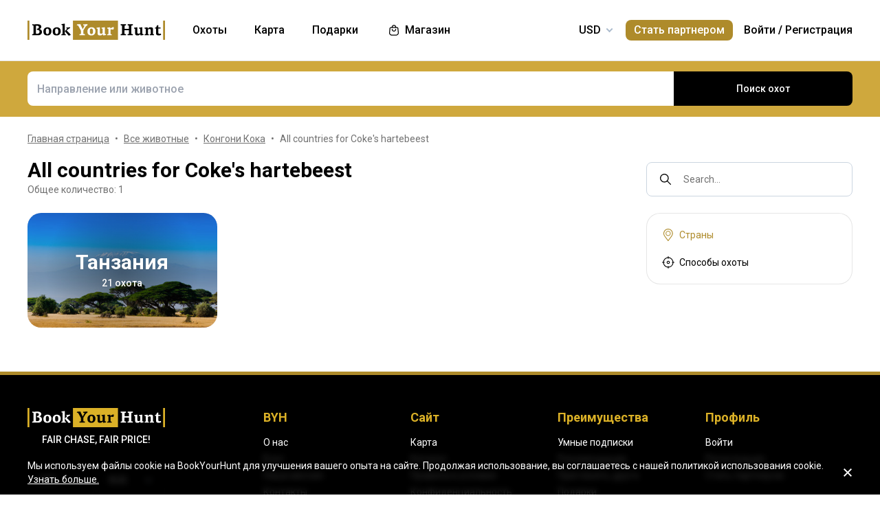

--- FILE ---
content_type: text/html;charset=utf-8
request_url: https://www.bookyourhunt.com/ru/all-countries-for-cokes-hartebeest
body_size: 414338
content:
<!DOCTYPE html><html  lang="en-US"><head><meta charset="utf-8">
<meta name="viewport" content="width=device-width, initial-scale=1, user-scalable=no, maximum-scale=1">
<title>All countries for Coke&#x27;s hartebeest - BookYourHunt.com</title>
<link rel="preconnect" href="https://api.bookyourhunt.com">
<link rel="preconnect" href="https://storage.cdn.bookyourhunt.com">
<link rel="preconnect" href="https://static.cdn.bookyourhunt.com">
<link rel="preconnect" href="https://fonts.gstatic.com/" crossorigin="anonymous" data-hid="gf-preconnect">
<link rel="preconnect" href="https://fonts.googleapis.com/" data-hid="gf-origin-preconnect">
<style>*,:after,:before{border:0 solid #e5e7eb;box-sizing:border-box}*{--tw-ring-inset:var(--tw-empty, );--tw-ring-offset-width:0px;--tw-ring-offset-color:#fff;--tw-ring-color:rgba(59,130,246,.5);--tw-ring-offset-shadow:0 0 #0000;--tw-ring-shadow:0 0 #0000;--tw-shadow:0 0 #0000}:root{-moz-tab-size:4;-o-tab-size:4;tab-size:4}:-moz-focusring{outline:1px dotted ButtonText}:-moz-ui-invalid{box-shadow:none}::moz-focus-inner{border-style:none;padding:0}::-webkit-inner-spin-button,::-webkit-outer-spin-button{height:auto}::-webkit-search-decoration{-webkit-appearance:none}::-webkit-file-upload-button{-webkit-appearance:button;font:inherit}[type=search]{-webkit-appearance:textfield;outline-offset:-2px}abbr[title]{-webkit-text-decoration:underline dotted;text-decoration:underline dotted}a{color:inherit;text-decoration:inherit}body{font-family:inherit;line-height:inherit;margin:0}button{background-color:transparent;background-image:none;text-transform:none}[type=button],[type=reset],[type=submit],button{-webkit-appearance:button}[role=button],button{cursor:pointer}html{-webkit-text-size-adjust:100%;font-family:ui-sans-serif,system-ui,-apple-system,BlinkMacSystemFont,Segoe UI,Roboto,Helvetica Neue,Arial,Noto Sans,sans-serif,Apple Color Emoji,Segoe UI Emoji,Segoe UI Symbol,Noto Color Emoji;line-height:1.5}hr{border-top-width:1px;color:inherit;height:0}h1,h2,h3,h4,h5,hr,p,pre{margin:0}h1,h2,h3,h4,h5{font-size:inherit;font-weight:inherit}button,input,textarea{color:inherit;font-family:inherit;font-size:100%;line-height:1.15;line-height:inherit;margin:0;padding:0}img{border-style:solid;height:auto;max-width:100%}input::placeholder{color:#9ca3af;opacity:1}input::webkit-input-placeholder{color:#9ca3af;opacity:1}input::-moz-placeholder{color:#9ca3af;opacity:1}input:-ms-input-placeholder{color:#9ca3af;opacity:1}input::-ms-input-placeholder{color:#9ca3af;opacity:1}iframe,img,svg{display:block;vertical-align:middle}code,pre{font-family:ui-monospace,SFMono-Regular,Menlo,Monaco,Consolas,Liberation Mono,Courier New,monospace;font-size:1em}strong{font-weight:bolder}table{border-collapse:collapse;border-color:inherit;text-indent:0}textarea{resize:vertical}textarea::placeholder{color:#9ca3af;opacity:1}textarea::webkit-input-placeholder{color:#9ca3af;opacity:1}textarea::-moz-placeholder{color:#9ca3af;opacity:1}textarea:-ms-input-placeholder{color:#9ca3af;opacity:1}textarea::-ms-input-placeholder{color:#9ca3af;opacity:1}ol,ul{list-style:none;margin:0;padding:0}.center{bottom:0;left:0;margin:auto;right:0;top:0}.center,.center2{position:absolute}.center2{--tw-translate-x:0;--tw-translate-y:0;--tw-translate-z:0;--tw-rotate:0;--tw-rotate-x:0;--tw-rotate-y:0;--tw-rotate-z:0;--tw-skew-x:0;--tw-skew-y:0;--tw-scale-x:1;--tw-scale-y:1;--tw-scale-z:1;transform:translate3d(var(--tw-translate-x),var(--tw-translate-y),var(--tw-translate-z)) rotate(var(--tw-rotate)) rotateX(var(--tw-rotate-x)) rotateY(var(--tw-rotate-y)) rotate(var(--tw-rotate-z)) skew(var(--tw-skew-x)) skewY(var(--tw-skew-y)) scaleX(var(--tw-scale-x)) scaleY(var(--tw-scale-y)) scaleZ(var(--tw-scale-z));--tw-translate-x:-50%;--tw-translate-y:-50%;left:50%;top:50%}.fs-12{font-size:.75rem;font-weight:400;line-height:1rem;line-height:1.25}.context{--tw-bg-opacity:1;background-color:rgba(255,255,255,var(--tw-bg-opacity));display:flex;flex-direction:column;justify-items:stretch;margin-top:.25rem;min-width:140px;opacity:0;overflow:hidden;position:absolute;right:0;top:100%;visibility:hidden;--tw-translate-x:0;--tw-translate-y:0;--tw-translate-z:0;--tw-rotate:0;--tw-rotate-x:0;--tw-rotate-y:0;--tw-rotate-z:0;--tw-skew-x:0;--tw-skew-y:0;--tw-scale-x:1;--tw-scale-y:1;--tw-scale-z:1;transform:translate(var(--tw-translate-x)) translateY(var(--tw-translate-y)) translateZ(var(--tw-translate-z)) rotate(var(--tw-rotate)) rotateX(var(--tw-rotate-x)) rotateY(var(--tw-rotate-y)) rotate(var(--tw-rotate-z)) skew(var(--tw-skew-x)) skewY(var(--tw-skew-y)) scaleX(var(--tw-scale-x)) scaleY(var(--tw-scale-y)) scaleZ(var(--tw-scale-z));--tw-translate-y:-2rem;border-radius:.5rem;box-shadow:0 0 1px #0000001a,0 2px 8px #0003;transition-duration:.3s;transition-property:background-color,border-color,color,fill,stroke,opacity,box-shadow,transform,filter,backdrop-filter;transition-timing-function:cubic-bezier(.4,0,.2,1)}.context-active{opacity:1;transform:none;visibility:visible;z-index:2}.text-accent{color:var(--gray-text);font-size:.75rem;font-weight:400;line-height:1rem;line-height:1.25}.flex-center{align-items:center;display:flex;justify-content:center}@media (max-width:767px){.sm\:fs-12{font-size:.75rem;font-weight:400;line-height:1rem;line-height:1.25}.\!sm\:fs-12{font-size:.75rem!important;font-weight:400!important;line-height:1rem!important;line-height:1.25!important}.sm\:text-accent{color:var(--gray-text);font-size:.75rem;font-weight:400;line-height:1rem;line-height:1.25}}.\.columns-sm,.columns-sm{-moz-columns:24rem;columns:24rem}.container{width:100%}.bg-gray-lighter{background-color:var(--gray-lighter)}.bg-white{--tw-bg-opacity:1;background-color:rgba(255,255,255,var(--tw-bg-opacity))}.bg-black{--tw-bg-opacity:1;background-color:rgba(0,0,0,var(--tw-bg-opacity))}.bg-primary{background-color:var(--primary)}.bg-transparent{background-color:transparent}html:not(.touch) .\!nth\:bg-black:hover{--tw-bg-opacity:1!important;background-color:rgba(0,0,0,var(--tw-bg-opacity))!important}html:not(.touch) .nth\:bg-white:hover{--tw-bg-opacity:1;background-color:rgba(255,255,255,var(--tw-bg-opacity))}.bg-red{background-color:var(--red)}.\!bg-transparent{background-color:transparent!important}.bg-gold{background-color:var(--gold)}.bg-bg{background-color:var(--bg)}.bg-secondary{background-color:var(--secondary)}.bg-gray-light{background-color:var(--gray-light)}.bg-gray-darkest{background-color:var(--gray-darkest)}.bg-primary-light{background-color:var(--primary-light)}html:not(.touch) .nth\:bg-gray-lighter:hover{background-color:var(--gray-lighter)}.\!bg-white{--tw-bg-opacity:1!important;background-color:rgba(255,255,255,var(--tw-bg-opacity))!important}.bg-current{background-color:currentColor}.bg-gray{background-color:var(--gray)}.bg-red-lighter{background-color:var(--red-lighter)}.bg-green-lighter{background-color:var(--green-lighter)}.\!bg-black{--tw-bg-opacity:1!important;background-color:rgba(0,0,0,var(--tw-bg-opacity))!important}.\!hover\:bg-gold:hover{background-color:var(--gold)!important}.bg-\[\#333\]{--tw-bg-opacity:1;background-color:rgba(51,51,51,var(--tw-bg-opacity))}.bg-gold-light{background-color:var(--gold-light)}.bg-primary-lighter{background-color:var(--primary-lighter)}html:not(.touch) .nth\:bg-gold-light:hover{background-color:var(--gold-light)}html:not(.touch) .\!nth\:bg-gray-light:hover{background-color:var(--gray-light)!important}.bg-secondary-l10{background-color:var(--secondary-l10)}.bg-opacity-40{--tw-bg-opacity:.4}.bg-opacity-30{--tw-bg-opacity:.3}.bg-opacity-80{--tw-bg-opacity:.8}.bg-opacity-50{--tw-bg-opacity:.5}.\!bg-opacity-20{--tw-bg-opacity:.2!important}.bg-opacity-60{--tw-bg-opacity:.6}.bg-opacity-5{--tw-bg-opacity:.05}.bg-opacity-20{--tw-bg-opacity:.2}.bg-center{background-position:50%}.bg-no-repeat{background-repeat:no-repeat}.bg-cover{background-size:cover}.bg-contain{background-size:contain}.\!border-gray{border-color:var(--gray)!important}.border-gray{border-color:var(--gray)}.border-current{border-color:currentColor}.border-primary{border-color:var(--primary)}.border-gold{border-color:var(--gold)}.border-white{--tw-border-opacity:1;border-color:rgba(255,255,255,var(--tw-border-opacity))}.border-gray-light{border-color:var(--gray-light)}html:not(.touch) .nth\:border-gray:hover{border-color:var(--gray)}.border-gray-text{border-color:var(--gray-text)}.\!border-gray-light{border-color:var(--gray-light)!important}.border-gray-lighter{border-color:var(--gray-lighter)}.border-transparent{border-color:transparent}.border-l-gray-lighter{border-left-color:var(--gray-lighter)}.border-r-gray-lighter{border-right-color:var(--gray-lighter)}.border-l-white{--tw-border-opacity:1;border-left-color:rgba(255,255,255,var(--tw-border-opacity))}.border-opacity-20{--tw-border-opacity:.2}.rounded-full{border-radius:9999px}.rounded{border-radius:.25rem}.rounded-none{border-radius:0}.\!rounded-full{border-radius:9999px!important}.rounded-6px{border-radius:6px}.rounded-1px{border-radius:1px}.rounded-30px{border-radius:30px}.rounded-12px{border-radius:12px}.rounded-2px{border-radius:2px}.rounded-xl{border-radius:.75rem}.\.rounded-full{border-radius:9999px}.rounded-t-none{border-top-left-radius:0;border-top-right-radius:0}.rounded-bl-none{border-bottom-left-radius:0}.\!border-solid{border-style:solid!important}.border-solid{border-style:solid}.border-dashed{border-style:dashed}.border-double{border-style:double}.border-none{border-style:none}.\!border-1{border-width:1px!important}.border,.border-1{border-width:1px}.border-2{border-width:2px}.border-5px{border-width:5px}.border-2px{border-width:2px}.border\:1px,.border\:3px,.border\:solid{border-width:1px}.border-10{border-width:10px}.border\:10px,.border\:12px,.border\:6px{border-width:1px}.border-3{border-width:3px}.\.border{border-width:1px}.border-b{border-bottom-width:1px}.border-l{border-left-width:1px}.border-t-1{border-top-width:1px}.border-t-5px{border-top-width:5px}.border-b-1{border-bottom-width:1px}.border-b-2px{border-bottom-width:2px}.\!border-t-1{border-top-width:1px!important}.border-t-0{border-top-width:0}.border-l-1{border-left-width:1px}.border-t{border-top-width:1px}.border-r-2{border-right-width:2px}.border-b-2{border-bottom-width:2px}.border-l-0{border-left-width:0}.border-r-1{border-right-width:1px}.border-x-1{border-left-width:1px;border-right-width:1px}.\.cursor-pointer,.cursor-pointer{cursor:pointer}.before\:block:before,.block{display:block}.\!block{display:block!important}.inline-block{display:inline-block}.\!inline-block{display:inline-block!important}.inline{display:inline}.flex{display:flex}.inline-flex{display:inline-flex}.table{display:table}.grid{display:grid}.contents{display:contents}.\!hidden{display:none!important}.before\:hidden:before,.hidden{display:none}.flex-row{flex-direction:row}.flex-row-reverse{flex-direction:row-reverse}.flex-col{flex-direction:column}.flex-col-reverse{flex-direction:column-reverse}.flex-wrap{flex-wrap:wrap}.items-start{align-items:flex-start}.items-end{align-items:flex-end}.items-center{align-items:center}.self-start{align-self:flex-start}.justify-items-stretch{justify-items:stretch}.justify-start{justify-content:flex-start}.\!justify-start{justify-content:flex-start!important}.justify-end{justify-content:flex-end}.justify-center{justify-content:center}.justify-between{justify-content:space-between}.\!justify-between{justify-content:space-between!important}.justify-around{justify-content:space-around}.flex-auto{flex:1 1 auto}.flex-1{flex:1 1 0%}.flex-none{flex:none}.\!flex-none{flex:none!important}.\.flex-auto{flex:1 1 auto}.\.flex-1{flex:1 1 0%}.\.flex-none{flex:none}.flex-grow{flex-grow:1}.flex-shrink-0{flex-shrink:0}.-order-1{order:-1}.float-left{float:left}.font-accent{font-family:PF Centro Serif Pro,sans-serif}.font-default{font-family:Roboto,sans-serif}.\.font-accent{font-family:PF Centro Serif Pro,sans-serif}.font-bold{font-weight:700}.font-medium{font-weight:500}.\!font-bold{font-weight:700!important}.font-semibold{font-weight:600}.font-normal{font-weight:400}.\!font-normal{font-weight:400!important}.\!font-medium{font-weight:500!important}.\.font-bold{font-weight:700}.\.font-medium{font-weight:500}.\.font-semibold{font-weight:600}.\.font-normal{font-weight:400}.h-full{height:100%}.h-auto{height:auto}.h-px{height:1px}.h-11{height:2.75rem}.h-2{height:.5rem}.h-7{height:1.75rem}.h-5{height:1.25rem}.h-6{height:1.5rem}.h-8{height:2rem}.h-10{height:2.5rem}.\!h-8{height:2rem!important}.\!h-auto{height:auto!important}.\.h-full{height:100%}.\.h-10{height:2.5rem}.\.h-7{height:1.75rem}.\.w-6{height:1.5rem}.\.w-12{height:3rem}.\.w-full{height:100%}.\.w-11{height:2.75rem}.h-46px{height:46px}.h-5px{height:5px}.h-2px{height:2px}.h-20px{height:20px}.h-40px{height:40px}.h-110px{height:110px}.h-550px{height:550px}.h-27px{height:27px}.h-32px{height:32px}.h-52px{height:52px}.h-50px{height:50px}.h-14px{height:14px}.h-60px{height:60px}.h-7px{height:7px}.h-160px{height:160px}.h-230px{height:230px}.h-120px{height:120px}.h-484px{height:484px}.h-500px{height:500px}.h-700px{height:700px}.h-480px{height:480px}.h-33px{height:33px}.h-600px{height:600px}.h-28px{height:28px}.h-141px{height:141px}.h-61px{height:61px}.h-132px{height:132px}.h-70px{height:70px}.h-42px{height:42px}.h-7\/10{height:70%}.h-125{height:31.25rem}.h-10px{height:10px}.h-58{height:14.5rem}.h-18{height:4.5rem}.h-15{height:3.75rem}.h-400px{height:400px}.h-276px{height:276px}.h-200px{height:200px}.h-407px{height:407px}.h-304px{height:304px}.h-187px{height:187px}.\!h-60px{height:60px!important}.h-\[70vh\]{height:70vh}.h-\[90vh\]{height:90vh}.h-15px{height:15px}.h-80px{height:80px}.h-22px{height:22px}.h-\[600px\]{height:600px}.\.h-46px{height:46px}.\.w-40px{height:40px}.\.w-200px{height:200px}.\.w-30px{height:30px}.\.w-60px{height:60px}.\.w-65px{height:65px}.\.w-19{height:4.75rem}.\.w-120px{height:120px}.\.w-100px{height:100px}.\.w-115px{height:115px}.\.w-50px{height:50px}.\.w-90px{height:90px}.text-lg{font-size:1.125rem;line-height:1.75rem}.text-xs{font-size:.75rem;line-height:1rem}.text-3xl{font-size:1.875rem;line-height:2.25rem}.text-base{font-size:1rem;line-height:1.5rem}.text-sm{font-size:.875rem;line-height:1.25rem}.\!text-lg{font-size:1.125rem!important}.\!text-lg,.\!text-xl{line-height:1.75rem!important}.\!text-xl{font-size:1.25rem!important}.text-2xl{font-size:1.5rem;line-height:2rem}.\!text-sm{font-size:.875rem!important;line-height:1.25rem!important}.\!text-base{font-size:1rem!important;line-height:1.5rem!important}.text-xl{font-size:1.25rem;line-height:1.75rem}.\!text-xs{font-size:.75rem!important;line-height:1rem!important}.text-5xl{font-size:3rem;line-height:1}.text-4xl{font-size:2.25rem;line-height:2.5rem}.\!text-4xl{font-size:2.25rem!important;line-height:2.5rem!important}.text-6xl{font-size:3.75rem;line-height:1}.\!text-2xl{font-size:1.5rem!important;line-height:2rem!important}.\.text-lg{font-size:1.125rem;line-height:1.75rem}.\.text-xs{font-size:.75rem;line-height:1rem}.\.text-base{font-size:1rem;line-height:1.5rem}.\.text-xl{font-size:1.25rem;line-height:1.75rem}.\.text-2xl{font-size:1.5rem;line-height:2rem}.\.text-sm{font-size:.875rem;line-height:1.25rem}.\.text-3xl{font-size:1.875rem;line-height:2.25rem}.\.text-5xl{font-size:3rem;line-height:1}.\.text-4xl{font-size:2.25rem;line-height:2.5rem}.text-250px{font-size:250px;line-height:1}.text-60px{font-size:60px;line-height:1}.leading-tight{line-height:1.25}.leading-10{line-height:2.5rem}.leading-none{line-height:1}.leading-4{line-height:1rem}.leading-30px{line-height:30px}.leading-5{line-height:1.25rem}.leading-11{line-height:2.75rem}.leading-3{line-height:.75rem}.leading-6{line-height:1.5rem}.\!leading-7{line-height:1.75rem!important}.leading-60px{line-height:60px}.leading-8{line-height:2rem}.leading-20px{line-height:20px}.leading-7{line-height:1.75rem}.leading-9{line-height:2.25rem}.leading-14px{line-height:14px}.leading-50px{line-height:50px}.leading-70px{line-height:70px}.leading-40px{line-height:40px}.leading-28px{line-height:28px}.leading-34px{line-height:34px}.leading-56px{line-height:56px}.leading-74px{line-height:74px}.leading-68px{line-height:68px}.leading-22px{line-height:22px}.leading-53px{line-height:53px}.leading-25px{line-height:25px}.leading-300px{line-height:300px}.leading-58px{line-height:58px}.\.leading-10{line-height:2.5rem}.\.leading-30px{line-height:30px}.\.leading-6{line-height:1.5rem}.\.leading-3{line-height:.75rem}.\.leading-none{line-height:1}.\.leading-4{line-height:1rem}.\.leading-5{line-height:1.25rem}.\.leading-20px{line-height:20px}.\.leading-tight{line-height:1.25}.list-disc{list-style-type:disc}.list-decimal{list-style-type:decimal}.\.list-disc{list-style-type:disc}.m-0{margin:0}.m-2{margin:.5rem}.-m-6{margin:-1.5rem}.-m-4{margin:-1rem}.-m-10{margin:-2.5rem}.m-auto{margin:auto}.-m-9px{margin:-9px}.-m-2{margin:-.5rem}.\!m-0{margin:0!important}.-m-1{margin:-.25rem}.\.-my-4{margin:1rem}.\.-mx-3{margin:.75rem}.\.-my-2{margin:.5rem}.\.-my-3{margin:.75rem}.\.-ml-1,.\.-my-1{margin:.25rem}.\.-ml-2{margin:.5rem}.\.-ml-6{margin:1.5rem}.\.-mb-px{margin:1px}.\.-mt-2{margin:.5rem}.\.-mr-4{margin:1rem}.\.-mt-1{margin:.25rem}.\.-mt-4{margin:1rem}.\.-mr-px{margin:1px}.\.-ml-22{margin:5.5rem}.\.-mb-1{margin:.25rem}.\.-mt-10{margin:2.5rem}.\.-mt-50px{margin:50px}.\.-mt-5{margin:1.25rem}.\.-mt-3{margin:.75rem}.\.-mt-px{margin:1px}.\.-mr-6{margin:1.5rem}.my-2px{margin-bottom:2px;margin-top:2px}.mx-2{margin-left:.5rem;margin-right:.5rem}.mx-auto{margin-left:auto;margin-right:auto}.mx-1{margin-left:.25rem;margin-right:.25rem}.mx-4{margin-left:1rem;margin-right:1rem}.my-6{margin-bottom:1.5rem;margin-top:1.5rem}.mx-8{margin-left:2rem;margin-right:2rem}.-mx-10{margin-left:-2.5rem;margin-right:-2.5rem}.my-10{margin-bottom:2.5rem;margin-top:2.5rem}.my-4{margin-bottom:1rem;margin-top:1rem}.-mx-4{margin-left:-1rem;margin-right:-1rem}.-my-3px{margin-bottom:-3px;margin-top:-3px}.-my-4{margin-bottom:-1rem;margin-top:-1rem}.\!-mx-2{margin-left:-.5rem!important;margin-right:-.5rem!important}.-mx-3{margin-left:-.75rem;margin-right:-.75rem}.-my-2{margin-bottom:-.5rem;margin-top:-.5rem}.mx-px{margin-left:1px;margin-right:1px}.-mx-5{margin-left:-1.25rem;margin-right:-1.25rem}.my-auto{margin-bottom:auto;margin-top:auto}.-my-3{margin-bottom:-.75rem;margin-top:-.75rem}.-my-1{margin-bottom:-.25rem;margin-top:-.25rem}.-mx-2{margin-left:-.5rem;margin-right:-.5rem}.mx-3{margin-left:.75rem;margin-right:.75rem}.-mx-3px{margin-left:-3px;margin-right:-3px}.-mx-1{margin-left:-.25rem;margin-right:-.25rem}.my-20{margin-bottom:5rem;margin-top:5rem}.mx-60px{margin-left:60px;margin-right:60px}.my-5{margin-bottom:1.25rem;margin-top:1.25rem}.-mx-6{margin-left:-1.5rem;margin-right:-1.5rem}.mr-1{margin-right:.25rem}.ml-1{margin-left:.25rem}.mr-2{margin-right:.5rem}.-ml-1{margin-left:-.25rem}.-ml-2{margin-left:-.5rem}.mt-1{margin-top:.25rem}.mb-6{margin-bottom:1.5rem}.ml-4{margin-left:1rem}.mb-3{margin-bottom:.75rem}.ml-2{margin-left:.5rem}.mb-2{margin-bottom:.5rem}.-ml-6{margin-left:-1.5rem}.ml-12{margin-left:3rem}.mr-4{margin-right:1rem}.-mb-px{margin-bottom:-1px}.mt-4{margin-top:1rem}.mt-2{margin-top:.5rem}.mb-4{margin-bottom:1rem}.mb-1{margin-bottom:.25rem}.mr-3{margin-right:.75rem}.ml-3{margin-left:.75rem}.ml-6{margin-left:1.5rem}.\!mb-0{margin-bottom:0!important}.mb-8{margin-bottom:2rem}.mr-8{margin-right:2rem}.mb-0{margin-bottom:0}.\!mb-6{margin-bottom:1.5rem!important}.ml-5{margin-left:1.25rem}.\!mb-4{margin-bottom:1rem!important}.mt-6px{margin-top:6px}.mt-2px{margin-top:2px}.mb-px{margin-bottom:1px}.mt-6{margin-top:1.5rem}.mr-10{margin-right:2.5rem}.mt-18px{margin-top:18px}.-mb-15px{margin-bottom:-15px}.-mt-2{margin-top:-.5rem}.-mt-6{margin-top:-1.5rem}.mt-0{margin-top:0}.-mr-1{margin-right:-.25rem}.mt-8{margin-top:2rem}.mr-7{margin-right:1.75rem}.ml-auto{margin-left:auto}.mb-5{margin-bottom:1.25rem}.-ml-5px{margin-left:-5px}.mr-6px{margin-right:6px}.mb-17{margin-bottom:4.25rem}.-mr-4{margin-right:-1rem}.mr-0{margin-right:0}.\!mr-0{margin-right:0!important}.-mt-3{margin-top:-.75rem}.mt-auto{margin-top:auto}.-mb-5{margin-bottom:-1.25rem}.mb-2px{margin-bottom:2px}.-mt-px{margin-top:-1px}.-mt-5{margin-top:-1.25rem}.-ml-380px{margin-left:-380px}.mt-\[60px\]{margin-top:60px}.ml-0{margin-left:0}.not-last\:mb-8:not(:last-child){margin-bottom:2rem}.\!mt-4{margin-top:1rem!important}.-mb-1{margin-bottom:-.25rem}.\!mt-2{margin-top:.5rem!important}.mr-6{margin-right:1.5rem}.ml-16{margin-left:4rem}.ml-22px{margin-left:22px}.ml-7{margin-left:1.75rem}.ml-76px{margin-left:76px}.-mt-1{margin-top:-.25rem}.mb-10{margin-bottom:2.5rem}.-ml-px{margin-left:-1px}.ml-2px{margin-left:2px}.mb-9{margin-bottom:2.25rem}.mt-3{margin-top:.75rem}.\!mb-1{margin-bottom:.25rem!important}.-mt-4{margin-top:-1rem}.ml-10{margin-left:2.5rem}.-mt-0\.5{margin-top:-.125rem}.-mr-px{margin-right:-1px}.-mb-4{margin-bottom:-1rem}.mt-10{margin-top:2.5rem}.-mt-2px{margin-top:-2px}.ml-8{margin-left:2rem}.-ml-22{margin-left:-5.5rem}.\!mb-74px{margin-bottom:74px!important}.-mt-10{margin-top:-2.5rem}.-mt-50px{margin-top:-50px}.mt-5{margin-top:1.25rem}.-mr-2px{margin-right:-2px}.-mb-2px{margin-bottom:-2px}.\!mb-3{margin-bottom:.75rem!important}.\!last\:mb-0:last-child{margin-bottom:0!important}.-mr-6{margin-right:-1.5rem}.mb-14{margin-bottom:3.5rem}.mt-7{margin-top:1.75rem}.ml-3px{margin-left:3px}.-mt-13{margin-top:-3.25rem}.-mr-22px{margin-right:-22px}.-mb-2{margin-bottom:-.5rem}.mt-3px{margin-top:3px}.\!mt-6{margin-top:1.5rem!important}.mt-px{margin-top:1px}.-mt-15px{margin-top:-15px}.-mt-14px{margin-top:-14px}.\!mb-8{margin-bottom:2rem!important}.\!mt-0{margin-top:0!important}.max-h-full{max-height:100%}.max-h-6{max-height:1.5rem}.max-h-0{max-height:0}.max-h-none{max-height:none}.max-h-370px{max-height:370px}.max-h-112px{max-height:112px}.max-h-15{max-height:3.75rem}.max-h-50px{max-height:50px}.max-h-300px{max-height:300px}.max-h-500px{max-height:500px}.max-h-\[600px\]{max-height:600px}.max-h-400px{max-height:400px}.max-h-350px{max-height:350px}.max-w-full{max-width:100%}.max-w-xs{max-width:20rem}.max-w-none{max-width:none}.max-w-md{max-width:28rem}.max-w-520px{max-width:520px}.max-w-700px{max-width:700px}.max-w-400px{max-width:400px}.max-w-150px{max-width:150px}.max-w-1140px{max-width:1140px}.max-w-460px{max-width:460px}.max-w-260px{max-width:260px}.max-w-800px{max-width:800px}.max-w-580px{max-width:580px}.max-w-720px{max-width:720px}.max-w-920px{max-width:920px}.max-w-200px{max-width:200px}.max-w-740px{max-width:740px}.max-w-500px{max-width:500px}.max-w-680px{max-width:680px}.max-w-4\/7{max-width:57.142857%}.max-w-380px{max-width:380px}.max-w-240px{max-width:240px}.max-w-3\/2{max-width:150%}.max-w-220px{max-width:220px}.max-w-8\/10{max-width:80%}.max-w-74\/100{max-width:74%}.max-w-190px{max-width:190px}.max-w-320px{max-width:320px}.max-w-420px{max-width:420px}.max-w-470px{max-width:470px}.max-w-290px{max-width:290px}.max-w-360px{max-width:360px}.max-w-295px{max-width:295px}.min-h-full{min-height:100%}.min-h-7{min-height:1.75rem}.\!min-h-0{min-height:0!important}.min-h-\[500px\]{min-height:500px}.\!min-h-256px{min-height:256px!important}.\!min-h-180px{min-height:180px!important}.min-h-310px{min-height:310px}.min-h-300px{min-height:300px}.min-h-200px{min-height:200px}.\!min-h-120px{min-height:120px!important}.min-w-0{min-width:0}.min-w-10{min-width:2.5rem}.min-w-full{min-width:100%}.min-w-36{min-width:9rem}.min-w-40{min-width:10rem}.min-w-155px{min-width:155px}.min-w-180px{min-width:180px}.min-w-260px{min-width:260px}.min-w-230px{min-width:230px}.min-w-210px{min-width:210px}.min-w-320px{min-width:320px}.\!min-w-11\/10{min-width:110%!important}.min-w-280px{min-width:280px}.min-w-1\/2{min-width:50%}.min-w-400px{min-width:400px}.min-w-90px{min-width:90px}.min-w-130px{min-width:130px}.min-w-240px{min-width:240px}.min-w-340px{min-width:340px}.\!min-w-210px{min-width:210px!important}.min-w-245px{min-width:245px}.\!min-w-1\/2{min-width:50%!important}.min-w-1\/3{min-width:33.333333%}.min-w-100px{min-width:100px}.object-cover{-o-object-fit:cover;object-fit:cover}.opacity-0{opacity:0}.opacity-50{opacity:.5}.opacity-80{opacity:.8}.opacity-100,html:not(.touch) .nth\:opacity-100:hover{opacity:1}.opacity-30{opacity:.3}.opacity-60{opacity:.6}.opacity-15{opacity:.15}.\.opacity-0{opacity:0}.\.opacity-50{opacity:.5}.\.opacity-80{opacity:.8}.\.opacity-30{opacity:.3}.outline{outline-style:solid}.overflow-auto{overflow:auto}.\!overflow-auto{overflow:auto!important}.overflow-hidden{overflow:hidden}.overflow-visible{overflow:visible}.\!overflow-visible{overflow:visible!important}.overflow-y-auto{overflow-y:auto}.overflow-x-hidden{overflow-x:hidden}.overscroll-contain{overscroll-behavior:contain;-ms-scroll-chaining:none}.p-6{padding:1.5rem}.p-4{padding:1rem}.p-2{padding:.5rem}.p-0{padding:0}.p-1{padding:.25rem}.p-3{padding:.75rem}.p-10{padding:2.5rem}.p-8{padding:2rem}.p-5{padding:1.25rem}.\!p-0{padding:0!important}.py-4{padding-bottom:1rem;padding-top:1rem}.px-4{padding-left:1rem;padding-right:1rem}.py-18px{padding-bottom:18px;padding-top:18px}.px-5{padding-left:1.25rem;padding-right:1.25rem}.px-1{padding-left:.25rem;padding-right:.25rem}.px-3{padding-left:.75rem;padding-right:.75rem}.py-2{padding-bottom:.5rem;padding-top:.5rem}.py-6{padding-bottom:1.5rem;padding-top:1.5rem}.px-10{padding-left:2.5rem;padding-right:2.5rem}.py-5{padding-bottom:1.25rem;padding-top:1.25rem}.px-6{padding-left:1.5rem;padding-right:1.5rem}.px-0{padding-left:0;padding-right:0}.py-3{padding-bottom:.75rem;padding-top:.75rem}.\!px-0{padding-left:0!important;padding-right:0!important}.\!px-2{padding-left:.5rem!important;padding-right:.5rem!important}.py-8{padding-bottom:2rem;padding-top:2rem}.px-2{padding-left:.5rem;padding-right:.5rem}.py-30px{padding-bottom:30px;padding-top:30px}.py-1{padding-bottom:.25rem;padding-top:.25rem}.px-6px{padding-left:6px;padding-right:6px}.\!py-4{padding-bottom:1rem!important;padding-top:1rem!important}.\!py-3{padding-bottom:.75rem!important;padding-top:.75rem!important}.\!px-4{padding-left:1rem!important;padding-right:1rem!important}.py-14{padding-bottom:3.5rem;padding-top:3.5rem}.px-7{padding-left:1.75rem;padding-right:1.75rem}.py-10{padding-bottom:2.5rem;padding-top:2.5rem}.px-8{padding-left:2rem;padding-right:2rem}.px-5px{padding-left:5px;padding-right:5px}.py-2px{padding-bottom:2px;padding-top:2px}.px-1\/25{padding-left:4%;padding-right:4%}.py-20{padding-bottom:5rem;padding-top:5rem}.px-12{padding-left:3rem;padding-right:3rem}.py-12{padding-bottom:3rem;padding-top:3rem}.\!px-6{padding-left:1.5rem!important;padding-right:1.5rem!important}.\!py-2{padding-bottom:.5rem!important;padding-top:.5rem!important}.pb-6{padding-bottom:1.5rem}.pb-4{padding-bottom:1rem}.pt-5{padding-top:1.25rem}.pb-1px{padding-bottom:1px}.pt-0\.5{padding-top:.125rem}.\!pl-1{padding-left:.25rem!important}.\!pr-2{padding-right:.5rem!important}.pr-10{padding-right:2.5rem}.pt-1{padding-top:.25rem}.\!pb-2{padding-bottom:.5rem!important}.pl-2{padding-left:.5rem}.pt-185\/354{padding-top:52.259887%}.pt-4{padding-top:1rem}.pt-0{padding-top:0}.pt-12{padding-top:3rem}.pt-8{padding-top:2rem}.pb-0{padding-bottom:0}.pl-4{padding-left:1rem}.pr-0{padding-right:0}.pt-16{padding-top:4rem}.pr-3{padding-right:.75rem}.pr-4{padding-right:1rem}.pt-109\/180{padding-top:60.555556%}.\!pl-3{padding-left:.75rem!important}.pl-3{padding-left:.75rem}.pt-5px{padding-top:5px}.pl-9px{padding-left:9px}.pt-6{padding-top:1.5rem}.pt-66px{padding-top:66px}.pr-1{padding-right:.25rem}.pt-95{padding-top:23.75rem}.pt-52{padding-top:13rem}.pt-px{padding-top:1px}.pt-2px{padding-top:2px}.pb-1{padding-bottom:.25rem}.pr-6{padding-right:1.5rem}.pb-px{padding-bottom:1px}.pl-5{padding-left:1.25rem}.pr-22{padding-right:5.5rem}.pb-5{padding-bottom:1.25rem}.pl-0{padding-left:0}.pr-2{padding-right:.5rem}.pl-1{padding-left:.25rem}.pb-10{padding-bottom:2.5rem}.pb-14{padding-bottom:3.5rem}.pt-5\/12{padding-top:41.666667%}.pt-185px{padding-top:185px}.pt-100px{padding-top:100px}.pt-2{padding-top:.5rem}.pt-7\/10{padding-top:70%}.pr-14px{padding-right:14px}.pt-3\/7{padding-top:42.857143%}.pt-125\/300{padding-top:41.666667%}.pb-12{padding-bottom:3rem}.pb-50px{padding-bottom:50px}.pt-32{padding-top:8rem}.pb-2{padding-bottom:.5rem}.pl-26px{padding-left:26px}.pt-24{padding-top:6rem}.pt-43{padding-top:10.75rem}.pr-8{padding-right:2rem}.pb-8{padding-bottom:2rem}.pl-52\/100{padding-left:52%}.pt-40{padding-top:10rem}.pt-83\/100{padding-top:83%}.pb-\[100px\]{padding-bottom:100px}.pb-70px{padding-bottom:70px}.pt-14{padding-top:3.5rem}.\!pt-0{padding-top:0!important}.pt-7{padding-top:1.75rem}.pl-6{padding-left:1.5rem}.pb-97px{padding-bottom:97px}.pt-10{padding-top:2.5rem}.\!pb-0{padding-bottom:0!important}.\!pl-4{padding-left:1rem!important}.\.tab,.\.tab\\\.value,.tab,.tab\.value{-moz-tab-size:4;-o-tab-size:4;tab-size:4}.pointer-events-none{pointer-events:none}.static{position:static}.fixed{position:fixed}.absolute{position:absolute}.\!absolute{position:absolute!important}.relative{position:relative}.sticky{position:sticky}.inset-0{bottom:0;left:0;right:0;top:0}.inset-6{bottom:1.5rem;left:1.5rem;right:1.5rem;top:1.5rem}.\!inset-4{bottom:1rem!important;left:1rem!important;right:1rem!important;top:1rem!important}.inset-y-0{bottom:0;top:0}.inset-x-4{left:1rem;right:1rem}.inset-x-0{left:0;right:0}.-inset-x-4{left:-1rem;right:-1rem}.inset-x-3{left:.75rem;right:.75rem}.inset-x-6{left:1.5rem;right:1.5rem}.inset-x-1\/5{left:20%;right:20%}.inset-x-60px{left:60px;right:60px}.left-0{left:0}.bottom-0{bottom:0}.right-0{right:0}.bottom-4{bottom:1rem}.bottom-full{bottom:100%}.right-88px{right:88px}.-bottom-5px{bottom:-5px}.right-83px{right:83px}.right-2{right:.5rem}.top-2{top:.5rem}.top-1{top:.25rem}.right-4{right:1rem}.bottom-3{bottom:.75rem}.bottom-2{bottom:.5rem}.left-2px{left:2px}.top-0{top:0}.right-3{right:.75rem}.top-3{top:.75rem}.top-16{top:4rem}.top-1\/2{top:50%}.top-full{top:100%}.-left-7{left:-1.75rem}.top-12{top:3rem}.top-\[88px\]{top:88px}.-right-8{right:-2rem}.-top-8{top:-2rem}.bottom-8{bottom:2rem}.left-98px{left:98px}.-top-23px{top:-23px}.left-68\/100{left:68%}.-top-19px{top:-19px}.left-2{left:.5rem}.-right-1{right:-.25rem}.left-3{left:.75rem}.-top-4{top:-1rem}.-bottom-4{bottom:-1rem}.top-1rem{top:1rem}.left-1\/2{left:50%}.-bottom-36px{bottom:-36px}.right-1\/2{right:50%}.-top-1{top:-.25rem}.-bottom-2{bottom:-.5rem}.left-10px{left:10px}.-left-px{left:-1px}.-right-2px{right:-2px}.bottom-auto{bottom:auto}.left-120px{left:120px}.top-auto{top:auto}.bottom-14{bottom:3.5rem}.left-auto{left:auto}.top-1px{top:1px}.left-1px{left:1px}.top-125px{top:125px}.top-6{top:1.5rem}.top-3px{top:3px}.right-6{right:1.5rem}.top-7{top:1.75rem}.-left-6{left:-1.5rem}.top-4{top:1rem}.-left-4{left:-1rem}.-bottom-1{bottom:-.25rem}.top-9{top:2.25rem}.top-14{top:3.5rem}.left-1{left:.25rem}.-top-1\/10{top:-10%}.-bottom-1\/10{bottom:-10%}.left-4{left:1rem}.-top-10{top:-2.5rem}.right-5{right:1.25rem}.top-21{top:5.25rem}.top-88px{top:88px}.right-1{right:.25rem}.right-38px{right:38px}.-right-px{right:-1px}.-top-2{top:-.5rem}.-bottom-px{bottom:-1px}.left-6{left:1.5rem}.bottom-15{bottom:3.75rem}.top-5{top:1.25rem}.-left-1\/20{left:-5%}.top-70px{top:70px}.-top-1\/9{top:-11.111111%}.left-full{left:100%}.-right-4{right:-1rem}.-left-5\/100{left:-5%}.top-2\/5{top:40%}.-top-34px{top:-34px}.-left-21px{left:-21px}.-right-21px{right:-21px}.right-14px{right:14px}.bottom-6{bottom:1.5rem}.top-23px{top:23px}.top-30px{top:30px}.top-21px{top:21px}.-right-32px{right:-32px}.right-10{right:2.5rem}.right-8{right:2rem}.left-8{left:2rem}.top-8{top:2rem}.top-10{top:2.5rem}.top-30{top:7.5rem}.-left-2{left:-.5rem}.-right-2{right:-.5rem}.right-50px{right:50px}.-left-8px{left:-8px}.-right-8px{right:-8px}.-bottom-8px{bottom:-8px}.-left-1{left:-.25rem}.left-95px{left:95px}.right-55px{right:55px}.-left-70px{left:-70px}.-top-90px{top:-90px}.-left-40px{left:-40px}.-top-40px{top:-40px}.left-px{left:1px}.right-px{right:1px}.-left-16px{left:-16px}.-left-15px{left:-15px}.left-5{left:1.25rem}.-top-15px{top:-15px}.-left-60px{left:-60px}.-left-91px{left:-91px}.left-91px{left:91px}.-left-4px{left:-4px}.-left-3{left:-.75rem}.resize{resize:both}.shadow-none,html:not(.touch) .nth\:shadow-none:hover{--tw-shadow:0 0 #0000;--tw-shadow-colored:0 0 #0000}.shadow-md,.shadow-none,html:not(.touch) .nth\:shadow-none:hover{box-shadow:var(--tw-ring-offset-shadow,0 0 #0000),var(--tw-ring-shadow,0 0 #0000),var(--tw-shadow)}.shadow-md{--tw-shadow:0 4px 6px -1px rgb(0 0 0/.1),0 2px 4px -2px rgb(0 0 0/.1);--tw-shadow-colored:0 4px 6px -1px var(--tw-shadow-color),0 2px 4px -2px var(--tw-shadow-color)}.shadow-sm{--tw-shadow:0 1px 2px 0 rgb(0 0 0/.05);--tw-shadow-colored:0 1px 2px 0 var(--tw-shadow-color)}.shadow-lg,.shadow-sm{box-shadow:var(--tw-ring-offset-shadow,0 0 #0000),var(--tw-ring-shadow,0 0 #0000),var(--tw-shadow)}.shadow-lg{--tw-shadow:0 10px 15px -3px rgb(0 0 0/.1),0 4px 6px -4px rgb(0 0 0/.1);--tw-shadow-colored:0 10px 15px -3px var(--tw-shadow-color),0 4px 6px -4px var(--tw-shadow-color)}html:not(.touch) .nth\:shadow-md:hover{--tw-shadow:0 4px 6px -1px rgb(0 0 0/.1),0 2px 4px -2px rgb(0 0 0/.1);--tw-shadow-colored:0 4px 6px -1px var(--tw-shadow-color),0 2px 4px -2px var(--tw-shadow-color);box-shadow:var(--tw-ring-offset-shadow,0 0 #0000),var(--tw-ring-shadow,0 0 #0000),var(--tw-shadow)}.\!shadow-none{--tw-shadow:0 0 #0000!important;--tw-shadow-colored:0 0 #0000!important;box-shadow:var(--tw-ring-offset-shadow,0 0 #0000),var(--tw-ring-shadow,0 0 #0000),var(--tw-shadow)!important}.\.shadow-md{--tw-shadow:0 4px 6px -1px rgb(0 0 0/.1),0 2px 4px -2px rgb(0 0 0/.1);--tw-shadow-colored:0 4px 6px -1px var(--tw-shadow-color),0 2px 4px -2px var(--tw-shadow-color)}.\.shadow,.\.shadow-md{box-shadow:var(--tw-ring-offset-shadow,0 0 #0000),var(--tw-ring-shadow,0 0 #0000),var(--tw-shadow)}.\.shadow{--tw-shadow:0 1px 3px 0 rgb(0 0 0/.1),0 1px 2px -1px rgb(0 0 0/.1);--tw-shadow-colored:0 1px 3px 0 var(--tw-shadow-color),0 1px 2px -1px var(--tw-shadow-color)}.table-fixed{table-layout:fixed}.text-left{text-align:left}.\!text-left{text-align:left!important}.text-center{text-align:center}.\!text-center{text-align:center!important}.text-right{text-align:right}.text-gray{color:var(--gray)}.text-primary{color:var(--primary)}.text-gray-dark{color:var(--gray-dark)}.text-white{--tw-text-opacity:1;color:rgba(255,255,255,var(--tw-text-opacity))}.text-black{--tw-text-opacity:1;color:rgba(0,0,0,var(--tw-text-opacity))}.text-current{color:currentColor}.\!text-black{--tw-text-opacity:1!important;color:rgba(0,0,0,var(--tw-text-opacity))!important}html:not(.touch) .nth\:text-black:hover{--tw-text-opacity:1;color:rgba(0,0,0,var(--tw-text-opacity))}html:not(.touch) .\!nth\:text-white:hover{--tw-text-opacity:1!important;color:rgba(255,255,255,var(--tw-text-opacity))!important}.text-gray-text{color:var(--gray-text)}html:not(.touch) .nth\:text-primary:hover{color:var(--primary)}.text-red{color:var(--red)}.text-gold{color:var(--gold)}.text-gray-light{color:var(--gray-light)}.text-green{color:var(--green)}.text-dark{color:var(--dark)}.text-red-d10{color:var(--red-d10)}.text-byhook{color:var(--byhook)}.\!hover\:text-white:hover,.\!text-white{--tw-text-opacity:1!important;color:rgba(255,255,255,var(--tw-text-opacity))!important}html:not(.touch) .\!nth\:text-black:hover{--tw-text-opacity:1!important;color:rgba(0,0,0,var(--tw-text-opacity))!important}.truncate{overflow:hidden;text-overflow:ellipsis;white-space:nowrap}.text-shadow{text-shadow:0 0 1px rgba(0,0,0,.2),0 0 1px rgba(1,0,5,.1)}.text-shadow-none{text-shadow:none}.text-shadow-lg{text-shadow:3px 3px 6px rgba(0,0,0,.26),0 0 5px rgba(15,3,86,.22)}.uppercase{text-transform:uppercase}.capitalize{text-transform:capitalize}.decoration-2{text-decoration-thickness:2px}.underline{text-decoration-line:underline}.\!underline{text-decoration-line:underline!important}.line-through{text-decoration-line:line-through}html:not(.touch) .nth\:no-underline:hover{text-decoration:none}.\!no-underline,html:not(.touch) .\!nth\:no-underline:hover{text-decoration:none!important}.hover\:no-underline:hover,.no-underline{text-decoration:none}.indent{text-indent:1.5rem}.-indent-6px{text-indent:-6px}.\.indent{text-indent:1.5rem}.\.-indent-6px{text-indent:6px}.align-top{vertical-align:top}.align-middle{vertical-align:middle}.align-bottom{vertical-align:bottom}.visible{visibility:visible}.invisible{visibility:hidden}.whitespace-normal{white-space:normal}.whitespace-nowrap{white-space:nowrap}.whitespace-pre-line{white-space:pre-line}.break-normal{overflow-wrap:normal;word-break:normal}.w-6{width:1.5rem}.w-20{width:5rem}.w-10{width:2.5rem}.w-12{width:3rem}.\!w-full{width:100%!important}.w-full{width:100%}.w-8{width:2rem}.w-1\/5{width:20%}.\!w-10{width:2.5rem!important}.w-1\/2{width:50%}.w-1\/3{width:33.333333%}.w-0{width:0}.w-3\/4{width:75%}.w-1\/4{width:25%}.w-1\/6{width:16.666667%}.w-auto{width:auto}.w-9{width:2.25rem}.w-40{width:10rem}.w-1{width:.25rem}.w-2{width:.5rem}.w-4{width:1rem}.\!w-1\/3{width:33.333333%!important}.w-2\/3{width:66.666667%}.w-4\/5{width:80%}.\!w-11{width:2.75rem!important}.w-11{width:2.75rem}.w-16{width:4rem}.w-2\/5{width:40%}.w-3\/5{width:60%}.\!w-auto{width:auto!important}.w-20px{width:20px}.w-160px{width:160px}.w-10px{width:10px}.w-240px{width:240px}.w-440px{width:440px}.w-360px{width:360px}.w-18px{width:18px}.w-2\/7{width:28.571429%}.w-200px{width:200px}.w-150px{width:150px}.w-135px{width:135px}.w-49px{width:49px}.w-37px{width:37px}.w-260px{width:260px}.w-30px{width:30px}.w-50px{width:50px}.w-122px{width:122px}.w-55px{width:55px}.w-303px{width:303px}.w-320px{width:320px}.w-380px{width:380px}.w-\[65px\]{width:65px}.w-300px{width:300px}.w-78px{width:78px}.w-80px{width:80px}.w-68px{width:68px}.w-34px{width:34px}.w-27px{width:27px}.w-136px{width:136px}.w-48px{width:48px}.w-120px{width:120px}.w-100px{width:100px}.w-110px{width:110px}.w-180px{width:180px}.w-19{width:4.75rem}.w-210px{width:210px}.w-7px{width:7px}.w-115px{width:115px}.w-215px{width:215px}.w-313px{width:313px}.w-190px{width:190px}.w-15px{width:15px}.w-600px{width:600px}.w-35px{width:35px}.w-228px{width:228px}.w-9\/10{width:90%}.w-170px{width:170px}.w-3\/2{width:150%}.w-60px{width:60px}.w-214px{width:214px}.w-57px{width:57px}.w-147px{width:147px}.w-428px{width:428px}.w-330px{width:330px}.w-250px{width:250px}.w-7\/10{width:70%}.w-17px{width:17px}.w-30{width:7.5rem}.w-182px{width:182px}.w-11\/20{width:55%}.w-74\/100{width:74%}.w-98\/100{width:98%}.w-268px{width:268px}.w-14px{width:14px}.\!w-265px{width:265px!important}.w-54px{width:54px}.w-104px{width:104px}.w-137px{width:137px}.w-173px{width:173px}.w-117px{width:117px}.w-102px{width:102px}.w-25px{width:25px}.w-130px{width:130px}.w-224px{width:224px}.w-91px{width:91px}.w-342px{width:342px}.w-185px{width:185px}.w-171px{width:171px}.w-265px{width:265px}.w-61px{width:61px}.w-571px{width:571px}.w-570px{width:570px}.w-285px{width:285px}.w-280px{width:280px}.w-220px{width:220px}.w-22px{width:22px}.w-2px{width:2px}.w-116px{width:116px}.w-40px{width:40px}.w-90px{width:90px}.z-10000{z-index:10000}.z-2{z-index:2}.z-10{z-index:10}.z-3{z-index:3}.z-5{z-index:5}.z-20{z-index:20}.z-11{z-index:11}.z-10002{z-index:10002}.z-1000{z-index:1000}.z-6{z-index:6}.z-30{z-index:30}.z-1{z-index:1}.z-9{z-index:9}html:not(.touch) .nth\:z-2:hover{z-index:2}.z-4{z-index:4}.z-22{z-index:22}.\.z-2{z-index:2}.\.z-10{z-index:10}.\.z-5{z-index:5}.\.z-3{z-index:3}.transform{transform:translate(var(--tw-translate-x)) translateY(var(--tw-translate-y)) translateZ(var(--tw-translate-z)) rotate(var(--tw-rotate)) rotateX(var(--tw-rotate-x)) rotateY(var(--tw-rotate-y)) rotate(var(--tw-rotate-z)) skew(var(--tw-skew-x)) skewY(var(--tw-skew-y)) scaleX(var(--tw-scale-x)) scaleY(var(--tw-scale-y)) scaleZ(var(--tw-scale-z))}.transform,.transform-gpu{--tw-translate-x:0;--tw-translate-y:0;--tw-translate-z:0;--tw-rotate:0;--tw-rotate-x:0;--tw-rotate-y:0;--tw-rotate-z:0;--tw-skew-x:0;--tw-skew-y:0;--tw-scale-x:1;--tw-scale-y:1;--tw-scale-z:1}.transform-gpu{transform:translate3d(var(--tw-translate-x),var(--tw-translate-y),var(--tw-translate-z)) rotate(var(--tw-rotate)) rotateX(var(--tw-rotate-x)) rotateY(var(--tw-rotate-y)) rotate(var(--tw-rotate-z)) skew(var(--tw-skew-x)) skewY(var(--tw-skew-y)) scaleX(var(--tw-scale-x)) scaleY(var(--tw-scale-y)) scaleZ(var(--tw-scale-z))}.scale-50{--tw-scale-x:.5;--tw-scale-y:.5;--tw-scale-z:.5}.scale-60{--tw-scale-x:.6;--tw-scale-y:.6;--tw-scale-z:.6}.scale-200{--tw-scale-x:2;--tw-scale-y:2;--tw-scale-z:2}.rotate-45{--tw-rotate:45deg}.-rotate-45{--tw-rotate:-45deg}.\.rotate-90,.rotate-90{--tw-rotate:90deg}.-translate-y-1\/2{--tw-translate-y:-50%}.-translate-y-8{--tw-translate-y:-2rem}html:not(.touch) .nth\:-translate-y-2px:hover{--tw-translate-y:-2px}.-translate-x-1\/2{--tw-translate-x:-50%}.-translate-y-3\/4{--tw-translate-y:-75%}.-translate-y-1{--tw-translate-y:-.25rem}.-translate-y-full{--tw-translate-y:-100%}.transition-none{transition-property:none}.\<transition,.transition,.transition\:transform{transition-duration:.3s;transition-property:background-color,border-color,color,fill,stroke,opacity,box-shadow,transform,filter,backdrop-filter;transition-timing-function:cubic-bezier(.4,0,.2,1)}.transition-all{transition-duration:.3s;transition-property:all;transition-timing-function:cubic-bezier(.4,0,.2,1)}.\.transition,.transition\:1\.5s,.transition\:1s,.transition\:\.4s,.transition\:\.5s,.transition\:\.6s,.transition\:\.7s{transition-duration:.3s;transition-property:background-color,border-color,color,fill,stroke,opacity,box-shadow,transform,filter,backdrop-filter;transition-timing-function:cubic-bezier(.4,0,.2,1)}.ease,.ease-in-out{transition-timing-function:cubic-bezier(.4,0,.2,1)}.duration{transition-duration:.3s}.duration-1000{transition-duration:1s}.duration-2500{transition-duration:2.5s}.\.duration{transition-duration:.3s}.\.animate,.animate{animation-iteration-count:1}.filter{--tw-blur:var(--tw-empty, );--tw-brightness:var(--tw-empty, );--tw-contrast:var(--tw-empty, );--tw-grayscale:var(--tw-empty, );--tw-hue-rotate:var(--tw-empty, );--tw-invert:var(--tw-empty, );--tw-saturate:var(--tw-empty, );--tw-sepia:var(--tw-empty, );--tw-drop-shadow:var(--tw-empty, );filter:var(--tw-blur) var(--tw-brightness) var(--tw-contrast) var(--tw-grayscale) var(--tw-hue-rotate) var(--tw-invert) var(--tw-saturate) var(--tw-sepia) var(--tw-drop-shadow)}.\.blur,.blur{--tw-blur:blur(8px)}.backdrop-filter{--tw-backdrop-blur:var(--tw-empty, );--tw-backdrop-brightness:var(--tw-empty, );--tw-backdrop-contrast:var(--tw-empty, );--tw-backdrop-grayscale:var(--tw-empty, );--tw-backdrop-hue-rotate:var(--tw-empty, );--tw-backdrop-invert:var(--tw-empty, );--tw-backdrop-opacity:var(--tw-empty, );--tw-backdrop-saturate:var(--tw-empty, );--tw-backdrop-sepia:var(--tw-empty, );-webkit-backdrop-filter:var(--tw-backdrop-blur) var(--tw-backdrop-brightness) var(--tw-backdrop-contrast) var(--tw-backdrop-grayscale) var(--tw-backdrop-hue-rotate) var(--tw-backdrop-invert) var(--tw-backdrop-opacity) var(--tw-backdrop-saturate) var(--tw-backdrop-sepia);backdrop-filter:var(--tw-backdrop-blur) var(--tw-backdrop-brightness) var(--tw-backdrop-contrast) var(--tw-backdrop-grayscale) var(--tw-backdrop-hue-rotate) var(--tw-backdrop-invert) var(--tw-backdrop-opacity) var(--tw-backdrop-saturate) var(--tw-backdrop-sepia)}.backdrop-blur-sm{--tw-backdrop-blur:blur(4px)}.backdrop-blur-md{--tw-backdrop-blur:blur(12px)}.\.backdrop-blur-sm{--tw-backdrop-blur:blur(4px)}.before\:content:before,.content{content:""}.rounded-2{border-radius:.5rem}.\!rounded-2{border-radius:.5rem!important}.rounded-5{border-radius:1.25rem}.rounded-t-5{border-top-left-radius:1.25rem;border-top-right-radius:1.25rem}.rounded-b-5{border-bottom-left-radius:1.25rem;border-bottom-right-radius:1.25rem}.rounded-l-2{border-bottom-left-radius:.5rem;border-top-left-radius:.5rem}.rounded-r-2{border-bottom-right-radius:.5rem;border-top-right-radius:.5rem}.rounded-l-5{border-bottom-left-radius:1.25rem;border-top-left-radius:1.25rem}.rounded-r-5{border-bottom-right-radius:1.25rem;border-top-right-radius:1.25rem}.\!rounded-l-0{border-bottom-left-radius:0!important;border-top-left-radius:0!important}.backdrop-blur{-webkit-backdrop-filter:blur(5px);backdrop-filter:blur(5px)}.transform-0{transform:translateZ(0)}.empty{background-image:url("data:image/svg+xml;charset=utf-8,%3Csvg xmlns='http://www.w3.org/2000/svg' width='90' height='90' fill='%23dcdcdc'%3E%3Cpath d='M88.887 15.465a4.48 4.48 0 0 0-3.269-1.816L19.624 6.02a5.57 5.57 0 0 0-3.633.969 5.57 5.57 0 0 0-1.816 3.148l-1.1 9.445h57.88a10.415 10.415 0 0 1 10.172 10.05v42.745c0-.118.26-.237.584-.384.337-.153.743-.338 1-.585a4.12 4.12 0 0 0 1.574-3.27l5.69-49.162a4.69 4.69 0 0 0-1.1-3.512zm-37.9 26.76a5.33 5.33 0 0 1-5.328 5.328 5.33 5.33 0 0 1-5.328-5.328 5.33 5.33 0 0 1 5.328-5.328 5.33 5.33 0 0 1 5.328 5.328M39.482 68.38a11.38 11.38 0 0 0 7.144 2.664 11 11 0 0 0 5.812-1.574l23.855-13.804v23.49c0 2.664-2.664 4.6-5.328 4.6H4.488a4 4 0 0 1-.372-.005 4.36 4.36 0 0 1-4.108-4.596v-8.96l18.77-13.804a5.814 5.814 0 0 1 7.508.363l13.2 11.625zM4.488 24.425h66.478a5.57 5.57 0 0 1 5.328 5.207v20.343L49.896 65.353a6.175 6.175 0 0 1-7.144-.605l-13.32-11.625a10.655 10.655 0 0 0-13.44-.605L.007 64.143v-34.51c0-2.664 1.816-5.207 4.48-5.207zm31 17.8c0 5.618 4.554 10.172 10.172 10.172s10.17-4.554 10.17-10.172-4.554-10.172-10.172-10.172-10.172 4.554-10.172 10.172z'/%3E%3C/svg%3E");background-position:50%;background-repeat:no-repeat}.\!empty{background-image:url("data:image/svg+xml;charset=utf-8,%3Csvg xmlns='http://www.w3.org/2000/svg' width='90' height='90' fill='%23dcdcdc'%3E%3Cpath d='M88.887 15.465a4.48 4.48 0 0 0-3.269-1.816L19.624 6.02a5.57 5.57 0 0 0-3.633.969 5.57 5.57 0 0 0-1.816 3.148l-1.1 9.445h57.88a10.415 10.415 0 0 1 10.172 10.05v42.745c0-.118.26-.237.584-.384.337-.153.743-.338 1-.585a4.12 4.12 0 0 0 1.574-3.27l5.69-49.162a4.69 4.69 0 0 0-1.1-3.512zm-37.9 26.76a5.33 5.33 0 0 1-5.328 5.328 5.33 5.33 0 0 1-5.328-5.328 5.33 5.33 0 0 1 5.328-5.328 5.33 5.33 0 0 1 5.328 5.328M39.482 68.38a11.38 11.38 0 0 0 7.144 2.664 11 11 0 0 0 5.812-1.574l23.855-13.804v23.49c0 2.664-2.664 4.6-5.328 4.6H4.488a4 4 0 0 1-.372-.005 4.36 4.36 0 0 1-4.108-4.596v-8.96l18.77-13.804a5.814 5.814 0 0 1 7.508.363l13.2 11.625zM4.488 24.425h66.478a5.57 5.57 0 0 1 5.328 5.207v20.343L49.896 65.353a6.175 6.175 0 0 1-7.144-.605l-13.32-11.625a10.655 10.655 0 0 0-13.44-.605L.007 64.143v-34.51c0-2.664 1.816-5.207 4.48-5.207zm31 17.8c0 5.618 4.554 10.172 10.172 10.172s10.17-4.554 10.17-10.172-4.554-10.172-10.172-10.172-10.172 4.554-10.172 10.172z'/%3E%3C/svg%3E")!important;background-position:50%!important;background-repeat:no-repeat!important}.shadow{box-shadow:0 0 1px #0000001a,0 2px 8px #0003}.\!shadow{box-shadow:0 0 1px #0000001a,0 2px 8px #0003!important}.bg-none{background:none}.flip-v{transform:scaleY(-1)}.fs-11px{font-size:11px}.square-40px{height:40px;width:40px}.square-10px{height:10px;width:10px}.square-160px{height:160px;width:160px}.square-18px{height:18px;width:18px}.square-200px{height:200px;width:200px}.square-24px{height:24px;width:24px}.borderin-gray-light{box-shadow:inset 0 0 0 1px var(--gray-light)}.mins-20px{min-height:20px;min-width:20px}.line-clamp-3{-webkit-line-clamp:3}.line-clamp-2,.line-clamp-3{display:-webkit-box;overflow:hidden;-webkit-box-orient:vertical}.line-clamp-2{-webkit-line-clamp:2}.square-60px{height:60px;width:60px}.square-50px{height:50px;width:50px}.square-32px{height:32px;width:32px}.fs-60px{font-size:60px}.fs-35px{font-size:35px}.square-8{height:8px;width:8px}.square-30px{height:30px;width:30px}.fs-0{font-size:0}.square-\.75rem{height:.75rem;width:.75rem}.square-2rem{height:2rem;width:2rem}.fs-30px{font-size:30px}.fs-90px{font-size:90px}.fs-76px{font-size:76px}.fs-24px{font-size:24px}.square-26px{height:26px;width:26px}.fs-10px{font-size:10px}.line-clamp-5{display:-webkit-box;overflow:hidden;-webkit-box-orient:vertical;-webkit-line-clamp:5}.square-20px{height:20px;width:20px}.\!square-70px{height:70px!important;width:70px!important}.square-12px{height:12px;width:12px}.\!square-60px{height:60px!important;width:60px!important}.square-83px{height:83px;width:83px}.borderin-gray{box-shadow:inset 0 0 0 1px var(--gray)}.square-60{height:60px;width:60px}.square-7px{height:7px;width:7px}.square-30{height:30px;width:30px}.square-80{height:80px;width:80px}.square-50{height:50px;width:50px}.square-8px{height:8px;width:8px}.ptp-56{padding-top:56%}.square-16px{height:16px;width:16px}.borderin-gray-text{box-shadow:inset 0 0 0 1px var(--gray-text)}.square-5px{height:5px;width:5px}.fs-50px{font-size:50px}.fs-40px{font-size:40px}.fs-26px{font-size:26px}.fs-70px{font-size:70px}.fs-130px{font-size:130px}.fs-34px{font-size:34px}.fs-20px{font-size:20px}.fs-32px{font-size:32px}.fs-16px{font-size:16px}.borderin-gold{box-shadow:inset 0 0 0 1px var(--gold)}.line-clamp-4{display:-webkit-box;overflow:hidden;-webkit-box-orient:vertical;-webkit-line-clamp:4}.square-70px{height:70px;width:70px}.line-clamp-10{display:-webkit-box;overflow:hidden;-webkit-box-orient:vertical;-webkit-line-clamp:10}.maxs-200px{max-height:200px;max-width:200px}.square-45px{height:45px;width:45px}.square-80px{height:80px;width:80px}.square-55px{height:55px;width:55px}.\!fs-16{font-size:16px!important}.fs-300px{font-size:300px}.square-102px{height:102px;width:102px}.fs-46px{font-size:46px}.line-clamp-6{display:-webkit-box;overflow:hidden;-webkit-box-orient:vertical;-webkit-line-clamp:6}.square-22px{height:22px;width:22px}.maxs-120px{max-height:120px;max-width:120px}.square-28px{height:28px;width:28px}.before\:ptp-57:before{padding-top:57%}.square-200{height:200px;width:200px}@media (min-width:768px){.min-sm\:border-gray-light{border-color:var(--gray-light)}.min-sm\:border-l-1{border-left-width:1px}.min-sm\:block{display:block}.min-sm\:flex{display:flex}.min-sm\:hidden{display:none}.\!min-sm\:hidden{display:none!important}.min-sm\:flex-row-reverse{flex-direction:row-reverse}.min-sm\:flex-col{flex-direction:column}.min-sm\:items-start{align-items:flex-start}.min-sm\:items-end{align-items:flex-end}.min-sm\:items-center{align-items:center}.min-sm\:justify-between{justify-content:space-between}.min-sm\:flex-none{flex:none}.min-sm\:flex-auto{flex:1 1 auto}.min-sm\:flex-1{flex:1 1 0%}.\!min-sm\:text-base{font-size:1rem!important;line-height:1.5rem!important}.\!min-sm\:text-xl{font-size:1.25rem!important;line-height:1.75rem!important}.\!min-sm\:text-lg{font-size:1.125rem!important;line-height:1.75rem!important}.min-sm\:-mx-3{margin-left:-.75rem;margin-right:-.75rem}.min-sm\:-mt-2{margin-top:-.5rem}.min-sm\:mb-1{margin-bottom:.25rem}.min-sm\:ml-3{margin-left:.75rem}.min-sm\:ml-4{margin-left:1rem}.min-sm\:mr-6{margin-right:1.5rem}.min-sm\:mr-4{margin-right:1rem}.min-sm\:ml-6{margin-left:1.5rem}.min-sm\:mt-1{margin-top:.25rem}.min-sm\:ml-2{margin-left:.5rem}.min-sm\:mt-auto{margin-top:auto}.min-sm\:-mt-3{margin-top:-.75rem}.\!min-sm\:mb-0{margin-bottom:0!important}.min-sm\:mb-10{margin-bottom:2.5rem}.\!min-sm\:mb-6{margin-bottom:1.5rem!important}.min-sm\:mb-6{margin-bottom:1.5rem}.min-sm\:mt-2{margin-top:.5rem}.\!min-sm\:mb-74px{margin-bottom:74px!important}.min-sm\:mb-50px{margin-bottom:50px}.min-sm\:mr-8{margin-right:2rem}.\!min-sm\:mt-0{margin-top:0!important}.min-sm\:mr-3{margin-right:.75rem}.min-sm\:mr-10{margin-right:2.5rem}.min-sm\:max-w-\[362px\]{max-width:362px}.min-sm\:max-w-1\/3{max-width:33.333333%}.min-sm\:min-h-350px{min-height:350px}.min-sm\:min-w-15{min-width:3.75rem}.min-sm\:min-w-320px{min-width:320px}.min-sm\:min-w-160px{min-width:160px}.min-sm\:overflow-hidden{overflow:hidden}.min-sm\:pl-3{padding-left:.75rem}.min-sm\:pr-4{padding-right:1rem}.min-sm\:pl-6{padding-left:1.5rem}.min-sm\:pr-6{padding-right:1.5rem}.min-sm\:pr-8{padding-right:2rem}.min-sm\:pl-8{padding-left:2rem}.min-sm\:pt-6{padding-top:1.5rem}.min-sm\:pb-12{padding-bottom:3rem}.min-sm\:pr-100px{padding-right:100px}.min-sm\:absolute{position:absolute}.min-sm\:sticky{position:sticky}.min-sm\:left-6{left:1.5rem}.min-sm\:right-6{right:1.5rem}.min-sm\:bottom-6{bottom:1.5rem}.min-sm\:-left-1{left:-.25rem}.min-sm\:-top-4{top:-1rem}.min-sm\:top-90px{top:90px}.\!min-sm\:w-auto{width:auto!important}.min-sm\:w-1\/4{width:25%}.min-sm\:w-1\/3{width:33.333333%}.min-sm\:w-4\/5{width:80%}.min-sm\:w-2\/3{width:66.666667%}.min-sm\:w-1\/2{width:50%}.min-sm\:w-2\/5{width:40%}.min-sm\:w-21{width:5.25rem}.min-sm\:w-64px{width:64px}.min-sm\:w-11\/20{width:55%}.min-sm\:rounded-2{border-radius:.5rem}.min-sm\:shadow{box-shadow:0 0 1px #0000001a,0 2px 8px #0003}}@media (min-width:1024px){.min-md\:flex{display:flex}.min-md\:hidden{display:none}.\!min-md\:hidden{display:none!important}.min-md\:flex-none{flex:none}.min-md\:flex-auto{flex:1 1 auto}.\!min-md\:text-base{font-size:1rem!important;line-height:1.5rem!important}.min-md\:mr-4{margin-right:1rem}.min-md\:ml-6{margin-left:1.5rem}.min-md\:mr-6{margin-right:1.5rem}.min-md\:ml-8{margin-left:2rem}.min-md\:min-w-0{min-width:0}.min-md\:min-w-360px{min-width:360px}.min-md\:pl-3{padding-left:.75rem}.min-md\:w-1\/3{width:33.333333%}.min-md\:w-64px{width:64px}}@media (max-width:1023px){.md\:border-none{border-style:none}.md\:block{display:block}.md\:flex{display:flex}.md\:hidden{display:none}.\!md\:hidden{display:none!important}.md\:flex-col{flex-direction:column}.md\:flex-col-reverse{flex-direction:column-reverse}.md\:items-start{align-items:flex-start}.md\:justify-between{justify-content:space-between}.md\:flex-none{flex:none}.md\:order-3{order:3}.md\:order-2{order:2}.md\:-order-1{order:-1}.md\:mx-0{margin-left:0;margin-right:0}.md\:-mx-2{margin-left:-.5rem;margin-right:-.5rem}.md\:mb-6{margin-bottom:1.5rem}.md\:mr-0{margin-right:0}.md\:mr-4{margin-right:1rem}.md\:mb-0{margin-bottom:0}.md\:mr-2{margin-right:.5rem}.md\:mr-10{margin-right:2.5rem}.md\:mb-4{margin-bottom:1rem}.md\:mt-auto{margin-top:auto}.md\:mt-2{margin-top:.5rem}.md\:mb-2{margin-bottom:.5rem}.\!md\:ml-4{margin-left:1rem!important}.md\:mt-6{margin-top:1.5rem}.\!md\:mt-0{margin-top:0!important}.md\:px-2{padding-left:.5rem;padding-right:.5rem}.md\:pb-4{padding-bottom:1rem}.md\:w-auto{width:auto}.md\:w-full{width:100%}.md\:w-1\/2{width:50%}.\!md\:w-full{width:100%!important}.md\:w-1\/3{width:33.333333%}.md\:maxs-76px{max-height:76px;max-width:76px}}@media (max-width:767px){.sm\:rounded-none{border-radius:0}.sm\:block{display:block}.sm\:flex{display:flex}.sm\:hidden{display:none}.\!sm\:hidden{display:none!important}.sm\:flex-col{flex-direction:column}.sm\:flex-col-reverse{flex-direction:column-reverse}.sm\:flex-wrap{flex-wrap:wrap}.sm\:items-start{align-items:flex-start}.sm\:items-center{align-items:center}.sm\:justify-center{justify-content:center}.sm\:justify-between{justify-content:space-between}.sm\:flex-none{flex:none}.sm\:flex-auto{flex:1 1 auto}.sm\:order-3{order:3}.sm\:order-last{order:9999}.sm\:-order-1{order:-1}.sm\:text-base{font-size:1rem}.sm\:leading-6,.sm\:text-base{line-height:1.5rem}.sm\:leading-none{line-height:1}.sm\:mx-auto{margin-left:auto;margin-right:auto}.sm\:my-2{margin-bottom:.5rem;margin-top:.5rem}.sm\:-mx-4{margin-left:-1rem;margin-right:-1rem}.sm\:mx-4{margin-left:1rem;margin-right:1rem}.sm\:mx-2{margin-left:.5rem;margin-right:.5rem}.sm\:my-3{margin-bottom:.75rem;margin-top:.75rem}.sm\:mx-0{margin-left:0;margin-right:0}.sm\:-my-2{margin-bottom:-.5rem;margin-top:-.5rem}.\!sm\:mb-4{margin-bottom:1rem!important}.\!sm\:mt-6{margin-top:1.5rem!important}.sm\:-ml-1{margin-left:-.25rem}.sm\:mt-0{margin-top:0}.sm\:mb-0{margin-bottom:0}.sm\:mt-auto{margin-top:auto}.sm\:mt-2{margin-top:.5rem}.sm\:mb-2{margin-bottom:.5rem}.sm\:mr-0{margin-right:0}.sm\:mb-6{margin-bottom:1.5rem}.sm\:mr-3{margin-right:.75rem}.sm\:mb-3{margin-bottom:.75rem}.sm\:ml-4{margin-left:1rem}.sm\:mr-8{margin-right:2rem}.sm\:mt-1{margin-top:.25rem}.sm\:mb-4{margin-bottom:1rem}.sm\:-mt-2px{margin-top:-2px}.sm\:-mt-1{margin-top:-.25rem}.sm\:mb-1{margin-bottom:.25rem}.\!sm\:mb-6{margin-bottom:1.5rem!important}.sm\:mb-10{margin-bottom:2.5rem}.\!sm\:-mt-2{margin-top:-.5rem!important}.sm\:mt-4{margin-top:1rem}.sm\:mt-5{margin-top:1.25rem}.sm\:mr-2{margin-right:.5rem}.sm\:mt-6{margin-top:1.5rem}.sm\:mt-11{margin-top:2.75rem}.sm\:ml-3{margin-left:.75rem}.sm\:mr-4{margin-right:1rem}.sm\:ml-2{margin-left:.5rem}.\!sm\:mb-0{margin-bottom:0!important}.\!sm\:mb-12{margin-bottom:3rem!important}.sm\:mt-10{margin-top:2.5rem}.\!sm\:ml-0{margin-left:0!important}.\!sm\:mt-4{margin-top:1rem!important}.sm\:max-w-full{max-width:100%}.\!sm\:max-w-3\/5{max-width:60%!important}.sm\:min-h-\[300px\]{min-height:300px}.\!sm\:min-w-full{min-width:100%!important}.sm\:min-w-280px{min-width:280px}.sm\:p-4{padding:1rem}.\!sm\:p-0{padding:0!important}.sm\:px-4{padding-left:1rem;padding-right:1rem}.sm\:px-3{padding-left:.75rem;padding-right:.75rem}.sm\:py-6{padding-bottom:1.5rem;padding-top:1.5rem}.\!sm\:px-0{padding-left:0!important;padding-right:0!important}.sm\:px-2{padding-left:.5rem;padding-right:.5rem}.sm\:px-0{padding-left:0;padding-right:0}.\!sm\:px-3{padding-left:.75rem!important;padding-right:.75rem!important}.sm\:pb-4{padding-bottom:1rem}.sm\:pt-5{padding-top:1.25rem}.sm\:pt-8{padding-top:2rem}.sm\:pr-22{padding-right:5.5rem}.sm\:pb-6{padding-bottom:1.5rem}.sm\:pb-8{padding-bottom:2rem}.sm\:pr-0{padding-right:0}.sm\:pt-6{padding-top:1.5rem}.sm\:pr-4{padding-right:1rem}.sm\:pl-0{padding-left:0}.sm\:relative{position:relative}.sm\:left-0{left:0}.sm\:top-4{top:1rem}.sm\:right-4{right:1rem}.sm\:shadow-md{--tw-shadow:0 4px 6px -1px rgb(0 0 0/.1),0 2px 4px -2px rgb(0 0 0/.1);--tw-shadow-colored:0 4px 6px -1px var(--tw-shadow-color),0 2px 4px -2px var(--tw-shadow-color);box-shadow:var(--tw-ring-offset-shadow,0 0 #0000),var(--tw-ring-shadow,0 0 #0000),var(--tw-shadow)}.sm\:text-center{text-align:center}.\!sm\:w-full{width:100%!important}.sm\:w-full{width:100%}.sm\:w-auto{width:auto}.sm\:w-8\/10{width:80%}.sm\:w-280px{width:280px}.sm\:z-4{z-index:4}.sm\:rounded-t-2{border-top-left-radius:.5rem;border-top-right-radius:.5rem}}</style>
<style>aside,footer,header,main,nav,section{display:block}*{margin:0;outline:none!important;padding:0;-webkit-tap-highlight-color:rgba(0,0,0,0)}*,:after,:before{box-sizing:border-box}body,html{cursor:default;font-size-adjust:none;height:100vh;overflow-wrap:break-word;position:relative;word-break:break-word}table{border-collapse:collapse}td{vertical-align:middle}img{border:none;color:transparent}img,svg{display:block}textarea{resize:none}pre{line-height:normal;white-space:pre-wrap}::-ms-clear{display:none}input,select,textarea{border-radius:0;color:#000}button{background:none;border:none;cursor:pointer}input[type=number]{-moz-appearance:textfield}input[type=number]::-webkit-inner-spin-button,input[type=number]::-webkit-outer-spin-button{-webkit-appearance:none;margin:0}@font-face{font-display:swap;font-family:"PF Centro Serif Pro";font-style:normal;font-weight:700;src:local("PF Centro Serif Pro"),url(https://static.cdn.bookyourhunt.com/_nuxt/PFCentroSerifPro-Bold.CEmvkg5n.woff2) format("woff2"),url(https://static.cdn.bookyourhunt.com/_nuxt/PFCentroSerifPro-Bold.BVKpx9Wf.woff) format("woff"),url(https://static.cdn.bookyourhunt.com/_nuxt/PFCentroSerifPro-Bold.3HWCeyGP.eot) format("embedded-opentype"),url(https://static.cdn.bookyourhunt.com/_nuxt/PFCentroSerifPro-Bold.C9T4gb5X.ttf) format("truetype")}:root{--font:Roboto,sans-serif;--gray:#cbd5e0;--gray-d10:#abbbcd;--gray-d20:#8ba1ba;--gray-light:#e6e6e6;--gray-lighter:#f5f5f5;--gray-text:#717171;--gray-dark:#666;--gray-darker:#444;--gray-darkest:#262626;--primary:#ae8b2b;--primary-l10:#cfa83d;--primary-d10:#856a21;--primary-light:#f3eedf;--primary-lighter:#fbf9f4;--primary-dark:#876b28;--secondary:#dbb127;--secondary-l10:#e2c153;--secondary-d10:#b18f1e;--warning:#fcb707;--warning-light:#fffbf3;--warning-30:#fee9b5;--red:#db2828;--red-d10:#b21e1e;--red-dark:#ae3c3e;--red-light:#fbdddd;--red-lighter:#fef4f4;--green:#27ae60;--green-light:#d4efdf;--green-lighter:#e9f7ef;--gold:#dbb127;--gold-light:#e2c153;--blue:#2d9cdb;--orange:#f2994a;--bg:#f4f3f4;--dark:#091211;--fb:#4b6aab;--fb-l10:#6b86be;--go:#4688f1;--go-l10:#75a6f5;--password:#7d9ca6;--password-l10:#9bb3bb;--byhook:#74e3ec}html{font-family:Roboto,sans-serif;font-size:1rem;line-height:1.5rem}body{font-size:.875rem;line-height:1.25rem}body.fixed{left:0;overflow:hidden;position:fixed;right:0}#__nuxt{display:inline}a,button,label{cursor:pointer}a,button{color:currentColor;text-decoration:none;transition-duration:.3s;transition-property:background-color,border-color,color,fill,stroke,opacity,box-shadow,transform,filter,backdrop-filter;transition-timing-function:cubic-bezier(.4,0,.2,1)}h1,h2{font-size:30px;font-weight:700;line-height:36px;margin-bottom:1.5rem}@media (max-width:767px){h1,h2{font-size:24px;font-weight:700;margin-bottom:1rem}}h2{margin-bottom:1.25rem}@media (max-width:767px){h2{margin-bottom:1rem}}h3{font-size:1.125rem;font-weight:700;line-height:1.75rem;margin-bottom:1rem}.container{margin-left:auto;margin-right:auto;max-width:1248px;padding-left:1.5rem;padding-right:1.5rem;width:100%}@media (max-width:767px){.container{padding-left:1rem;padding-right:1rem}}.container-md{margin-left:auto;margin-right:auto;max-width:848px;padding-left:1.5rem;padding-right:1.5rem;width:100%}@media (max-width:767px){.container-md{padding-left:1rem;padding-right:1rem}}.container-sm{margin-left:auto;margin-right:auto;max-width:608px;padding-left:1.5rem;padding-right:1.5rem;width:100%}@media (max-width:767px){.container-sm{padding-left:1rem;padding-right:1rem}}.container-xs{margin-left:auto;margin-right:auto;max-width:518px;padding-left:1.5rem;padding-right:1.5rem;width:100%}@media (max-width:767px){.container-xs{padding-left:1rem;padding-right:1rem}}.layout-content{flex:1 1 auto;min-width:0;padding-bottom:2.5rem;padding-top:1.5rem}@media (max-width:767px){.layout-content{padding-bottom:1.25rem;padding-top:1.25rem}}::-webkit-scrollbar{height:6px;width:6px}::-webkit-scrollbar-track{background-color:transparent;border-radius:5px}::-webkit-scrollbar-thumb{--tw-bg-opacity:1;background-color:rgba(0,0,0,var(--tw-bg-opacity));--tw-bg-opacity:.3;border-radius:5px}::-webkit-scrollbar-thumb:hover{--tw-bg-opacity:.5}.google-btn{opacity:.01;padding-bottom:3px;padding-top:3px;position:relative}.google-btn,.google-btn div[role=button],.google-btn iframe{bottom:0;height:100%;left:0;margin:auto;margin-bottom:0!important;margin-top:0!important;position:absolute;right:0;top:0;width:100%}.google-btn>div{position:static!important}.layout-enter-active,.layout-leave-active{transition:.3s}.layout-enter-from,.layout-leave-to{opacity:.7}</style>
<style>.ui-loader{position:relative}.ui-loader svg{animation:rotate 2s linear infinite;transform-origin:50%}.ui-loader svg circle{stroke:currentColor;stroke-dasharray:1,200;stroke-dashoffset:0;stroke-linecap:round;animation:dash 1.5s ease-in-out infinite}.ui-loader--center{display:block;margin-left:auto;margin-right:auto}.ui-loader--absolute{margin:auto}.ui-loader--absolute,.ui-loader__inner{bottom:0;left:0;position:absolute;right:0;top:0}.ui-loader__inner{align-items:center;display:flex;justify-content:center;text-align:center;z-index:10}@keyframes rotate{to{transform:rotate(1turn)}}@keyframes dash{0%{stroke-dasharray:1,200;stroke-dashoffset:0}50%{stroke-dasharray:89,200;stroke-dashoffset:-35px}to{stroke-dasharray:89,200;stroke-dashoffset:-124px}}</style>
<style>.overlay{bottom:0;left:0;position:fixed;right:0;top:0;z-index:10000;--tw-backdrop-blur:var(--tw-empty, );--tw-backdrop-brightness:var(--tw-empty, );--tw-backdrop-contrast:var(--tw-empty, );--tw-backdrop-grayscale:var(--tw-empty, );--tw-backdrop-hue-rotate:var(--tw-empty, );--tw-backdrop-invert:var(--tw-empty, );--tw-backdrop-opacity:var(--tw-empty, );--tw-backdrop-saturate:var(--tw-empty, );--tw-backdrop-sepia:var(--tw-empty, );-webkit-backdrop-filter:var(--tw-backdrop-blur) var(--tw-backdrop-brightness) var(--tw-backdrop-contrast) var(--tw-backdrop-grayscale) var(--tw-backdrop-hue-rotate) var(--tw-backdrop-invert) var(--tw-backdrop-opacity) var(--tw-backdrop-saturate) var(--tw-backdrop-sepia);backdrop-filter:var(--tw-backdrop-blur) var(--tw-backdrop-brightness) var(--tw-backdrop-contrast) var(--tw-backdrop-grayscale) var(--tw-backdrop-hue-rotate) var(--tw-backdrop-invert) var(--tw-backdrop-opacity) var(--tw-backdrop-saturate) var(--tw-backdrop-sepia);--tw-backdrop-blur:blur(4px);background:#0a0803b3}</style>
<style>.ui-icon{flex:none;font:0/0 Roboto,sans-serif}.ui-icon--white{--tw-text-opacity:1!important;color:rgba(255,255,255,var(--tw-text-opacity))!important}.ui-icon--primary{color:var(--primary)!important}.ui-icon--green{color:var(--green)!important}</style>
<style>.ui-button{align-items:center;background-color:var(--primary);border-width:0;cursor:pointer;display:inline-flex;font-size:.875rem;font-weight:500;height:50px;justify-content:center;line-height:1.25rem;padding-left:1.5rem;padding-right:1.5rem;text-align:center;--tw-text-opacity:1;border-radius:.5rem;color:rgba(255,255,255,var(--tw-text-opacity));overflow:hidden;text-decoration:none;text-overflow:ellipsis;transition-duration:.3s;transition-property:background-color,border-color,color,fill,stroke,opacity,box-shadow,transform,filter,backdrop-filter;transition-timing-function:cubic-bezier(.4,0,.2,1);vertical-align:top;white-space:nowrap;width:200px}html:not(.touch) .ui-button:hover{background-color:var(--primary-l10)}@media (max-width:767px){.ui-button{width:100%}}.ui-button:not(.ui-button--flat):focus{box-shadow:0 0 3px #ae8b2b}.ui-button:not(.ui-button--flat):active{box-shadow:inset 0 0 4px #0000001a,inset 0 2px 4px #0003}.ui-button:disabled{opacity:.7;pointer-events:none}.ui-button--disabled{background-color:var(--gray-light)!important;color:var(--gray-text)!important;pointer-events:none!important}.ui-button--shadow{box-shadow:0 0 1px #0000001a,0 2px 8px #0003}.ui-button--circle{flex:none;height:50px;padding:0;width:50px}.ui-button--circle,.ui-button--round{border-radius:9999px}.ui-button--thin{width:auto!important}.ui-button--wide{width:100%!important}.ui-button--outline{background-color:transparent;box-shadow:inset 0 0 0 1px currentColor;color:var(--primary)}html:not(.touch) .ui-button--outline:hover{background-color:var(--primary);--tw-shadow:0 0 #0000;--tw-shadow-colored:0 0 #0000;box-shadow:var(--tw-ring-offset-shadow,0 0 #0000),var(--tw-ring-shadow,0 0 #0000),var(--tw-shadow);--tw-text-opacity:1;color:rgba(255,255,255,var(--tw-text-opacity))}.ui-button--dashed{background-color:transparent;border:2px dashed;color:var(--primary)}html:not(.touch) .ui-button--dashed:hover{background-color:var(--primary);--tw-shadow:0 0 #0000;--tw-shadow-colored:0 0 #0000;box-shadow:var(--tw-ring-offset-shadow,0 0 #0000),var(--tw-ring-shadow,0 0 #0000),var(--tw-shadow);--tw-text-opacity:1;color:rgba(255,255,255,var(--tw-text-opacity))}html:not(.touch) .ui-button--inline:hover{background-color:transparent;color:var(--primary-d10);text-decoration-line:underline}.ui-button--inline{background-color:transparent!important;border-radius:0;border-width:0;color:var(--primary);flex:none;font-weight:400;height:auto;line-height:1.25rem;padding:0;width:auto;--tw-shadow:0 0 #0000!important;--tw-shadow-colored:0 0 #0000!important;box-shadow:var(--tw-ring-offset-shadow,0 0 #0000),var(--tw-ring-shadow,0 0 #0000),var(--tw-shadow)!important}.ui-button--inline:active,.ui-button--inline:focus{--tw-shadow:0 0 #0000;--tw-shadow-colored:0 0 #0000;box-shadow:var(--tw-ring-offset-shadow,0 0 #0000),var(--tw-ring-shadow,0 0 #0000),var(--tw-shadow)}.ui-button--inline:focus,.ui-button--underline{text-decoration-line:underline!important}html:not(.touch) .ui-button--underline:hover{text-decoration:none!important}.ui-button--secondary{background-color:var(--secondary);--tw-text-opacity:1;color:rgba(0,0,0,var(--tw-text-opacity))}html:not(.touch) .ui-button--secondary:hover{background-color:var(--secondary-l10)}.ui-button--secondary.ui-button--dashed,.ui-button--secondary.ui-button--inline,.ui-button--secondary.ui-button--outline{color:var(--secondary)}html:not(.touch) .ui-button--secondary.ui-button--dashed:hover,html:not(.touch) .ui-button--secondary.ui-button--inline:hover,html:not(.touch) .ui-button--secondary.ui-button--outline:hover{color:var(--secondary-d10)}.ui-button--secondary.ui-button--dashed,.ui-button--secondary.ui-button--outline{background-color:transparent}html:not(.touch) .ui-button--secondary.ui-button--dashed:hover,html:not(.touch) .ui-button--secondary.ui-button--outline:hover{background-color:var(--secondary-l10);--tw-text-opacity:1;color:rgba(0,0,0,var(--tw-text-opacity))}.ui-button--red{background-color:var(--red);--tw-text-opacity:1;color:rgba(255,255,255,var(--tw-text-opacity))}html:not(.touch) .ui-button--red:hover{background-color:var(--red-d10)}.ui-button--red.ui-button--dashed,.ui-button--red.ui-button--inline,.ui-button--red.ui-button--outline{color:var(--red)}html:not(.touch) .ui-button--red.ui-button--dashed:hover,html:not(.touch) .ui-button--red.ui-button--inline:hover,html:not(.touch) .ui-button--red.ui-button--outline:hover{color:var(--red-d10)}.ui-button--red.ui-button--dashed,.ui-button--red.ui-button--outline{background-color:transparent}html:not(.touch) .ui-button--red.ui-button--dashed:hover,html:not(.touch) .ui-button--red.ui-button--outline:hover{background-color:var(--red-d10);--tw-text-opacity:1;color:rgba(255,255,255,var(--tw-text-opacity))}.ui-button--gold{background-color:var(--gold);--tw-text-opacity:1;color:rgba(255,255,255,var(--tw-text-opacity))}html:not(.touch) .ui-button--gold.ui-button--dashed:hover,html:not(.touch) .ui-button--gold.ui-button--inline:hover,html:not(.touch) .ui-button--gold.ui-button--outline:hover,html:not(.touch) .ui-button--gold:hover{background-color:var(--primary-l10)}.ui-button--gold.ui-button--dashed,.ui-button--gold.ui-button--inline,.ui-button--gold.ui-button--outline{color:var(--gold)}.ui-button--gold.ui-button--dashed,.ui-button--gold.ui-button--outline{background-color:transparent}html:not(.touch) .ui-button--gold.ui-button--dashed:hover,html:not(.touch) .ui-button--gold.ui-button--outline:hover{background-color:var(--primary-l10);--tw-text-opacity:1;color:rgba(255,255,255,var(--tw-text-opacity))}.ui-button--green{background-color:var(--green);--tw-text-opacity:1;color:rgba(255,255,255,var(--tw-text-opacity))}.ui-button--green.ui-button--dashed,.ui-button--green.ui-button--inline,.ui-button--green.ui-button--outline{color:var(--red)}.ui-button--green.ui-button--dashed,.ui-button--green.ui-button--outline{background-color:transparent}html:not(.touch) .ui-button--green.ui-button--dashed:hover,html:not(.touch) .ui-button--green.ui-button--outline:hover{--tw-text-opacity:1;color:rgba(255,255,255,var(--tw-text-opacity))}.ui-button--white{--tw-bg-opacity:1;background-color:rgba(255,255,255,var(--tw-bg-opacity));--tw-text-opacity:1;color:rgba(0,0,0,var(--tw-text-opacity))}html:not(.touch) .ui-button--white:hover{background-color:var(--gray-light)}.ui-button--white.ui-button--inline{--tw-text-opacity:1;color:rgba(255,255,255,var(--tw-text-opacity))}html:not(.touch) .ui-button--white.ui-button--inline:hover{--tw-text-opacity:.7}.ui-button--black{--tw-bg-opacity:1;background-color:rgba(0,0,0,var(--tw-bg-opacity));--tw-text-opacity:1;color:rgba(255,255,255,var(--tw-text-opacity))}html:not(.touch) .ui-button--black:hover{--tw-bg-opacity:1;background-color:rgba(27,27,27,var(--tw-bg-opacity))}.ui-button--black.ui-button--inline,.ui-button--black.ui-button--outline{--tw-text-opacity:1;box-shadow:inset 0 0 0 1px var(--gray);color:rgba(0,0,0,var(--tw-text-opacity))}html:not(.touch) .ui-button--black.ui-button--inline:hover,html:not(.touch) .ui-button--black.ui-button--outline:hover{--tw-text-opacity:1;color:rgba(27,27,27,var(--tw-text-opacity))}.ui-button--black.ui-button--dashed{border-color:var(--gray);box-shadow:inset 0 0 0 1px transparent;color:var(--gray-text)}.ui-button--black.ui-button--dashed,.ui-button--black.ui-button--outline{background-color:transparent}html:not(.touch) .ui-button--black.ui-button--dashed:hover,html:not(.touch) .ui-button--black.ui-button--outline:hover{--tw-bg-opacity:1;background-color:rgba(27,27,27,var(--tw-bg-opacity));--tw-text-opacity:1;color:rgba(255,255,255,var(--tw-text-opacity))}.ui-button--gray{background-color:var(--gray);--tw-text-opacity:1;color:rgba(0,0,0,var(--tw-text-opacity))}html:not(.touch) .ui-button--gray:hover{background-color:var(--gray-d10)}.ui-button--gray.ui-button--dashed,.ui-button--gray.ui-button--inline,.ui-button--gray.ui-button--outline{color:var(--gray)}html:not(.touch) .ui-button--gray.ui-button--dashed:hover,html:not(.touch) .ui-button--gray.ui-button--inline:hover,html:not(.touch) .ui-button--gray.ui-button--outline:hover{color:var(--gray-d20)}.ui-button--gray.ui-button--dashed,.ui-button--gray.ui-button--outline{background-color:transparent}html:not(.touch) .ui-button--gray.ui-button--dashed:hover,html:not(.touch) .ui-button--gray.ui-button--outline:hover{background-color:var(--gray-d10);--tw-text-opacity:1;color:rgba(255,255,255,var(--tw-text-opacity))}.ui-button--gray-light{background-color:var(--gray-lighter);--tw-text-opacity:1;color:rgba(0,0,0,var(--tw-text-opacity))}html:not(.touch) .ui-button--gray-light:hover{background-color:var(--gray-light)}.ui-button--gray-light.ui-button--dashed,.ui-button--gray-light.ui-button--inline,.ui-button--gray-light.ui-button--outline{color:var(--gray-light)}html:not(.touch) .ui-button--gray-light.ui-button--dashed:hover,html:not(.touch) .ui-button--gray-light.ui-button--inline:hover,html:not(.touch) .ui-button--gray-light.ui-button--outline:hover{color:var(--gray-lighter)}.ui-button--gray-light.ui-button--dashed,.ui-button--gray-light.ui-button--outline{background-color:var(--gray-light);background:none}html:not(.touch) .ui-button--gray-light.ui-button--dashed:hover,html:not(.touch) .ui-button--gray-light.ui-button--outline:hover{--tw-text-opacity:1;color:rgba(0,0,0,var(--tw-text-opacity))}.ui-button--gray-dark{background-color:var(--gray-dark);--tw-text-opacity:1;color:rgba(255,255,255,var(--tw-text-opacity))}html:not(.touch) .ui-button--gray-dark:hover{--tw-bg-opacity:1;background-color:rgba(31,31,31,var(--tw-bg-opacity))}.ui-button--gray-dark.ui-button--dashed,.ui-button--gray-dark.ui-button--inline,.ui-button--gray-dark.ui-button--outline{color:var(--gray-dark)}html:not(.touch) .ui-button--gray-dark.ui-button--dashed:hover,html:not(.touch) .ui-button--gray-dark.ui-button--inline:hover,html:not(.touch) .ui-button--gray-dark.ui-button--outline:hover{--tw-text-opacity:1;color:rgba(31,31,31,var(--tw-text-opacity))}.ui-button--gray-dark.ui-button--dashed,.ui-button--gray-dark.ui-button--outline{--tw-bg-opacity:1;background-color:rgba(31,31,31,var(--tw-bg-opacity));background:none}html:not(.touch) .ui-button--gray-dark.ui-button--dashed:hover,html:not(.touch) .ui-button--gray-dark.ui-button--outline:hover{--tw-text-opacity:1;color:rgba(255,255,255,var(--tw-text-opacity))}.ui-button--current.ui-button--inline,html:not(.touch) .ui-button--current.ui-button--inline:hover{color:currentColor}.ui-button--xs{height:30px;line-height:30px;padding-left:.75rem;padding-right:.75rem;width:120px}.ui-button--xs.ui-button--circle{height:30px;width:30px}.ui-button--sm{height:40px;padding-left:1rem;padding-right:1rem;width:160px}.ui-button--sm.ui-button--circle{height:40px;width:40px}.ui-button--lg{font-size:1rem;height:4rem;line-height:1.5rem;line-height:4rem;width:240px}@media (max-width:767px){.ui-button--lg{height:50px;line-height:50px}}.ui-button--google{background-color:var(--go)!important;--tw-text-opacity:1!important;color:rgba(255,255,255,var(--tw-text-opacity))!important}html:not(.touch) .ui-button--google:hover{background-color:var(--go-l10)!important}.ui-button--facebook{background-color:var(--fb)!important;--tw-text-opacity:1!important;color:rgba(255,255,255,var(--tw-text-opacity))!important}html:not(.touch) .ui-button--facebook:hover{background-color:var(--fb-l10)!important}.ui-button--email{background-color:var(--primary)}html:not(.touch) .ui-button--email:hover{background-color:var(--primary-l10)}.ui-button--password{background-color:var(--password)!important;--tw-text-opacity:1!important;color:rgba(255,255,255,var(--tw-text-opacity))!important}html:not(.touch) .ui-button--password:hover{background-color:var(--password-l10)!important}.ui-button__prefix{align-items:center;bottom:0;display:flex;justify-content:center;left:0;position:absolute;top:0;width:51px}.ui-button__prefix:after{border-color:currentColor;border-right-width:1px;bottom:0;content:"";opacity:.3;position:absolute;right:0;top:0}.ui-button--prefix{padding-left:74px;position:relative}html:not(.touch) .ui-button--transparent:hover{background-color:var(--gray)}.ui-button--transparent{background:none;color:currentColor}</style>
<style>.error-page{align-items:center;display:flex;font-size:1rem;line-height:1.5rem}.error-page__img{margin-bottom:2.5rem;margin-left:auto;margin-right:auto;max-width:100%}.error-page__title{font-family:PF Centro Serif Pro,sans-serif;line-height:1.25;margin-bottom:1rem}@media (max-width:767px){.error-page__img{margin-bottom:1rem}.error-page__title{margin-bottom:.5rem}}</style>
<style>.public-layout{--tw-bg-opacity:1;background-color:rgba(255,255,255,var(--tw-bg-opacity));display:flex;flex:1 1 0%;flex-direction:column;justify-content:flex-start;min-height:100%;min-width:100%;width:100%}.public-layout__main{display:flex;flex:1 1 0%;height:100%;width:100%}@media (min-width:768px){.public-layout--offset .public-layout__main>.layout-content{margin-top:88px}}</style>
<style>.catalog-page__menu{border-radius:1.25rem;box-shadow:inset 0 0 0 1px var(--gray-light);flex:none;margin-left:1.5rem;min-width:210px;padding:.75rem;position:sticky;top:1.5rem;width:25%}html:not(.touch) .catalog-page__menu-item:hover{background-color:var(--gray-lighter)!important}.catalog-page__menu-item{border-radius:.5rem;display:flex;justify-content:flex-start;padding:.5rem;text-decoration:none!important}.catalog-page__menu-item.router-link-active{color:var(--primary);pointer-events:none}@media (max-width:767px){.catalog-page__menu{margin-left:0;padding:1rem;position:relative;top:0;width:100%}}</style>
<style>.ui-img--loading{opacity:0}</style>
<link rel="stylesheet" href="https://static.cdn.bookyourhunt.com/_nuxt/style.D5VEQZqM.css" crossorigin>
<link rel="modulepreload" as="script" crossorigin href="https://static.cdn.bookyourhunt.com/_nuxt/BmKK1kRM.js">
<link rel="modulepreload" as="script" crossorigin href="https://static.cdn.bookyourhunt.com/_nuxt/BNFW5Cp4.js">
<link rel="modulepreload" as="script" crossorigin href="https://static.cdn.bookyourhunt.com/_nuxt/nTSKlbqZ.js">
<link rel="modulepreload" as="script" crossorigin href="https://static.cdn.bookyourhunt.com/_nuxt/lcXQoReB.js">
<link rel="modulepreload" as="script" crossorigin href="https://static.cdn.bookyourhunt.com/_nuxt/Cno3zEG1.js">
<link rel="modulepreload" as="script" crossorigin href="https://static.cdn.bookyourhunt.com/_nuxt/BBlS-IE7.js">
<link rel="modulepreload" as="script" crossorigin href="https://static.cdn.bookyourhunt.com/_nuxt/D0q6mH6u.js">
<link rel="modulepreload" as="script" crossorigin href="https://static.cdn.bookyourhunt.com/_nuxt/BbDpyVGY.js">
<link rel="modulepreload" as="script" crossorigin href="https://static.cdn.bookyourhunt.com/_nuxt/BtF38UNI.js">
<link rel="modulepreload" as="script" crossorigin href="https://static.cdn.bookyourhunt.com/_nuxt/DgCx2uY-.js">
<link rel="modulepreload" as="script" crossorigin href="https://static.cdn.bookyourhunt.com/_nuxt/B4vtAKjn.js">
<link rel="modulepreload" as="script" crossorigin href="https://static.cdn.bookyourhunt.com/_nuxt/C2PUwFIF.js">
<link rel="modulepreload" as="script" crossorigin href="https://static.cdn.bookyourhunt.com/_nuxt/DHkQCqHC.js">
<link rel="modulepreload" as="script" crossorigin href="https://static.cdn.bookyourhunt.com/_nuxt/C90BolE8.js">
<link rel="modulepreload" as="script" crossorigin href="https://static.cdn.bookyourhunt.com/_nuxt/5N9gmbu3.js">
<link rel="modulepreload" as="script" crossorigin href="https://static.cdn.bookyourhunt.com/_nuxt/KAWBJDyX.js">
<link rel="modulepreload" as="script" crossorigin href="https://static.cdn.bookyourhunt.com/_nuxt/_8uHSDC8.js">
<link rel="modulepreload" as="script" crossorigin href="https://static.cdn.bookyourhunt.com/_nuxt/DSDVwMTK.js">
<link rel="modulepreload" as="script" crossorigin href="https://static.cdn.bookyourhunt.com/_nuxt/C28j0xM2.js">
<link rel="modulepreload" as="script" crossorigin href="https://static.cdn.bookyourhunt.com/_nuxt/Dn_psH4T.js">
<link rel="modulepreload" as="script" crossorigin href="https://static.cdn.bookyourhunt.com/_nuxt/DByZsVI_.js">
<link rel="modulepreload" as="script" crossorigin href="https://static.cdn.bookyourhunt.com/_nuxt/a_YbPsXF.js">
<link rel="modulepreload" as="script" crossorigin href="https://static.cdn.bookyourhunt.com/_nuxt/C5ImxI_N.js">
<link rel="modulepreload" as="script" crossorigin href="https://static.cdn.bookyourhunt.com/_nuxt/BObzWAdI.js">
<link rel="modulepreload" as="script" crossorigin href="https://static.cdn.bookyourhunt.com/_nuxt/DqXQEHl3.js">
<link rel="modulepreload" as="script" crossorigin href="https://static.cdn.bookyourhunt.com/_nuxt/CY0K1_l-.js">
<link rel="modulepreload" as="script" crossorigin href="https://static.cdn.bookyourhunt.com/_nuxt/DXDNkkq_.js">
<link rel="modulepreload" as="script" crossorigin href="https://static.cdn.bookyourhunt.com/_nuxt/C_KeR9Ry.js">
<link rel="modulepreload" as="script" crossorigin href="https://static.cdn.bookyourhunt.com/_nuxt/Cx32oyVp.js">
<link rel="modulepreload" as="script" crossorigin href="https://static.cdn.bookyourhunt.com/_nuxt/C7E91VoG.js">
<link rel="modulepreload" as="script" crossorigin href="https://static.cdn.bookyourhunt.com/_nuxt/ogtCyRMV.js">
<link rel="modulepreload" as="script" crossorigin href="https://static.cdn.bookyourhunt.com/_nuxt/DMR7Lh7z.js">
<link rel="modulepreload" as="script" crossorigin href="https://static.cdn.bookyourhunt.com/_nuxt/DNdKnIt4.js">
<link rel="modulepreload" as="script" crossorigin href="https://static.cdn.bookyourhunt.com/_nuxt/C23KCosr.js">
<link rel="modulepreload" as="script" crossorigin href="https://static.cdn.bookyourhunt.com/_nuxt/BSsjsStL.js">
<link rel="modulepreload" as="script" crossorigin href="https://static.cdn.bookyourhunt.com/_nuxt/B0uTAUyP.js">
<link rel="modulepreload" as="script" crossorigin href="https://static.cdn.bookyourhunt.com/_nuxt/BpvhPe_x.js">
<link rel="modulepreload" as="script" crossorigin href="https://static.cdn.bookyourhunt.com/_nuxt/Ciy_TSG7.js">
<link rel="modulepreload" as="script" crossorigin href="https://static.cdn.bookyourhunt.com/_nuxt/CGlaki0Z.js">
<link rel="modulepreload" as="script" crossorigin href="https://static.cdn.bookyourhunt.com/_nuxt/DWOS-Cgg.js">
<link rel="modulepreload" as="script" crossorigin href="https://static.cdn.bookyourhunt.com/_nuxt/cN5carY5.js">
<link rel="modulepreload" as="script" crossorigin href="https://static.cdn.bookyourhunt.com/_nuxt/_UgBz63G.js">
<link rel="modulepreload" as="script" crossorigin href="https://static.cdn.bookyourhunt.com/_nuxt/bqBcW6Jn.js">
<link rel="modulepreload" as="script" crossorigin href="https://static.cdn.bookyourhunt.com/_nuxt/CadwBdSD.js">
<link rel="modulepreload" as="script" crossorigin href="https://static.cdn.bookyourhunt.com/_nuxt/CUEQXbvm.js">
<link rel="modulepreload" as="script" crossorigin href="https://static.cdn.bookyourhunt.com/_nuxt/K1X7fTRl.js">
<link rel="modulepreload" as="script" crossorigin href="https://static.cdn.bookyourhunt.com/_nuxt/Bh3wNj4z.js">
<link rel="modulepreload" as="script" crossorigin href="https://static.cdn.bookyourhunt.com/_nuxt/BU6HBzk5.js">
<link rel="modulepreload" as="script" crossorigin href="https://static.cdn.bookyourhunt.com/_nuxt/Bg9GA8x6.js">
<link rel="modulepreload" as="script" crossorigin href="https://static.cdn.bookyourhunt.com/_nuxt/B1ew66h5.js">
<link rel="modulepreload" as="script" crossorigin href="https://static.cdn.bookyourhunt.com/_nuxt/C-Xm3W2L.js">
<link rel="modulepreload" as="script" crossorigin href="https://static.cdn.bookyourhunt.com/_nuxt/Dd1BVJW6.js">
<link rel="modulepreload" as="script" crossorigin href="https://static.cdn.bookyourhunt.com/_nuxt/Bet8b2kf.js">
<link rel="modulepreload" as="script" crossorigin href="https://static.cdn.bookyourhunt.com/_nuxt/DGNQwXLL.js">
<link rel="modulepreload" as="script" crossorigin href="https://static.cdn.bookyourhunt.com/_nuxt/BEPPMMFx.js">
<link rel="preload" as="fetch" fetchpriority="low" crossorigin="anonymous" href="https://static.cdn.bookyourhunt.com/_nuxt/builds/meta/12fd4346-3cdb-469c-aee4-45039aa7ded1.json">
<link rel="dns-prefetch" href="https://fonts.gstatic.com/" data-hid="gf-prefetch">
<link rel="prefetch" as="script" crossorigin href="https://static.cdn.bookyourhunt.com/_nuxt/CSsa4aY0.js">
<link rel="prefetch" as="script" crossorigin href="https://static.cdn.bookyourhunt.com/_nuxt/Dfyp5YPZ.js">
<link rel="prefetch" as="script" crossorigin href="https://static.cdn.bookyourhunt.com/_nuxt/DwvjowT6.js">
<link rel="prefetch" as="script" crossorigin href="https://static.cdn.bookyourhunt.com/_nuxt/ei1yV9vF.js">
<link rel="prefetch" as="script" crossorigin href="https://static.cdn.bookyourhunt.com/_nuxt/Dz_Flhke.js">
<link rel="prefetch" as="script" crossorigin href="https://static.cdn.bookyourhunt.com/_nuxt/CpK7sBH4.js">
<link rel="prefetch" as="script" crossorigin href="https://static.cdn.bookyourhunt.com/_nuxt/CNpyfhL4.js">
<link rel="prefetch" as="script" crossorigin href="https://static.cdn.bookyourhunt.com/_nuxt/DYadQ53W.js">
<link rel="prefetch" as="script" crossorigin href="https://static.cdn.bookyourhunt.com/_nuxt/BSTyqS-r.js">
<link rel="prefetch" as="script" crossorigin href="https://static.cdn.bookyourhunt.com/_nuxt/sLEr6lf8.js">
<link rel="prefetch" as="script" crossorigin href="https://static.cdn.bookyourhunt.com/_nuxt/CCTZSMCS.js">
<link rel="prefetch" as="script" crossorigin href="https://static.cdn.bookyourhunt.com/_nuxt/Cea-UCSW.js">
<link rel="prefetch" as="image" type="image/svg+xml" href="https://static.cdn.bookyourhunt.com/_nuxt/byhook-logo.D4JxSAnb.svg">
<link rel="prefetch" as="image" type="image/svg+xml" href="https://static.cdn.bookyourhunt.com/_nuxt/btn-app-store.VJ98qM_B.svg">
<link rel="prefetch" as="image" type="image/svg+xml" href="https://static.cdn.bookyourhunt.com/_nuxt/btn-google-play.CSOTXryi.svg">
<link rel="prefetch" as="image" type="image/png" href="https://static.cdn.bookyourhunt.com/_nuxt/IO.OLtHTD9B.png">
<link rel="prefetch" as="image" type="image/png" href="https://static.cdn.bookyourhunt.com/_nuxt/PM.BOlf3OSq.png">
<link rel="prefetch" as="image" type="image/png" href="https://static.cdn.bookyourhunt.com/_nuxt/placeholder.CngjW1ww.png">
<link rel="prefetch" as="script" crossorigin href="https://static.cdn.bookyourhunt.com/_nuxt/DXz_Btmd.js">
<link rel="prefetch" as="script" crossorigin href="https://static.cdn.bookyourhunt.com/_nuxt/DvXGAG18.js">
<link rel="prefetch" as="script" crossorigin href="https://static.cdn.bookyourhunt.com/_nuxt/DsfR2ckt.js">
<link rel="prefetch" as="script" crossorigin href="https://static.cdn.bookyourhunt.com/_nuxt/DJnQC9l6.js">
<meta name="description" content="Посмотрите все Coke's hartebeest countries. Бронируйте напрямую у аутфиттеров с Гарантией Лучшей Цены.">
<meta name="keywords" content>
<meta property="og:title" content="All countries for Coke's hartebeest">
<meta property="og:description" content="Посмотрите все Coke's hartebeest countries. Бронируйте напрямую у аутфиттеров с Гарантией Лучшей Цены.">
<meta name="msapplication-TileColor" content="#ffffff">
<meta name="msapplication-config" content="/favicon/browserconfig.xml">
<meta name="theme-color" content="#ffffff">
<meta name="format-detection" content="telephone=no">
<link rel="icon" type="image/png" href="https://static.cdn.bookyourhunt.com/favicon/favicon-96x96.png" sizes="96x96">
<link rel="icon" type="image/svg+xml" href="https://static.cdn.bookyourhunt.com/favicon/favicon.svg">
<link rel="shortcut icon" href="https://static.cdn.bookyourhunt.com/favicon.ico">
<link rel="apple-touch-icon" sizes="180x180" href="https://static.cdn.bookyourhunt.com/favicon/apple-touch-icon.png">
<link rel="manifest" href="https://static.cdn.bookyourhunt.com/favicon/site.webmanifest">
<script data-hid="gf-script">(function(){
        var h=document.querySelector("head");
        var m=h.querySelector('meta[name="head:count"]');
        if(m){m.setAttribute('content',Number(m.getAttribute('content'))+1);}
        else{m=document.createElement('meta');m.setAttribute('name','head:count');m.setAttribute('content','1');h.append(m);}
        var l=document.createElement('link');l.rel='stylesheet';l.href='https://fonts.googleapis.com/css2?family=Roboto:wght@100;300;400;500;700&display=swap';h.appendChild(l);
      })();</script>
<script type="module" src="https://static.cdn.bookyourhunt.com/_nuxt/BmKK1kRM.js" crossorigin></script></head><body><noscript><link rel="stylesheet" href="https://fonts.googleapis.com/css2?family=Roboto:wght@100;300;400;500;700&display=swap"></noscript><div id="__nuxt"><!--[--><!--[--><div class="nuxt-loading-indicator" style="position:fixed;top:0;right:0;left:0;pointer-events:none;width:auto;height:3px;opacity:0;background:#DBB127;background-size:Infinity% auto;transform:scaleX(0%);transform-origin:left;transition:transform 0.1s, height 0.4s, opacity 0.4s;z-index:999999;"></div><span></span><!--]--><div class="public-layout public-layout--offset"><!--[--><header class="layout-header"><div class="container flex items-center"><a href="/ru" class="layout-logo min-w-155px mr-7 md:mr-4 sm:flex-auto sm:mr-3"><svg xmlns="http://www.w3.org/2000/svg" width="200" height="28" fill-rule="evenodd" viewBox="0 0 200 28" class="layout-logo__img"><path fill="#ae8b2b" d="M66.1 27.955h65.493V.075H66.1zm-66.1 0h2.728V.075H0zm197.27 0H200V.075h-2.73z"></path><path fill="#fff" d="m80.425 12.402 2.523-5.047-2.013-.58.093-1.388 6.157-.024.07 1.436a7.4 7.4 0 0 0-1.17.613 6 6 0 0 0-.902.728 7 7 0 0 0-.764.88 13 13 0 0 0-.729 1.112l-2.407 4.052V19.3l2.27.533-.07 1.458H75.66l-.093-1.32 2.153-.672v-4.722l-3.935-7.2-1.968-.625.14-1.365 5.325-.047a5.7 5.7 0 0 0 .207 1.203 7 7 0 0 0 .44 1.112l2.385 4.746h.115zM90.658 15.4c0 .57.03 1.1.092 1.62s.177.957.346 1.343.403.694.703.926.695.347 1.187.347q.714 0 1.163-.312a2.13 2.13 0 0 0 .703-.834q.253-.52.357-1.192a9 9 0 0 0 .104-1.413 11.5 11.5 0 0 0-.104-1.55 5.3 5.3 0 0 0-.368-1.377q-.264-.614-.714-.983c-.45-.369-.687-.37-1.162-.37q-.739 0-1.187.348a2.4 2.4 0 0 0-.703.892 4 4 0 0 0-.334 1.215 11 11 0 0 0-.081 1.342m8.126.162q0 1.18-.347 2.27c-.347 1.09-.6 1.37-1.077 1.933s-1.1 1-1.84 1.342-1.613.498-2.617.498c-1.018 0-1.9-.136-2.616-.405s-1.32-.656-1.782-1.158-.807-1.112-1.03-1.83-.335-1.53-.335-2.442q0-1.204.37-2.293a5.45 5.45 0 0 1 1.123-1.921q.751-.835 1.876-1.33c1.125-.495 1.632-.498 2.65-.498q1.412 0 2.466.405c1.054.405 1.288.66 1.76 1.17a4.9 4.9 0 0 1 1.053 1.841q.347 1.076.347 2.418m11.13 5.88-.486-1.713q-.024 0-.035-.01-.014-.014-.035-.012l-1.76 1.598a8 8 0 0 1-1.216.207l-1.146.07c-1.1 0-1.932-.243-2.465-.73s-.8-1.285-.8-2.396v-6.46l-1.574-.462V10.34l4.514-.625a1.5 1.5 0 0 1 .278.116l.023 7.385q0 .95.417 1.4c.417.45.726.452 1.342.452q.417 0 1.1-.185a4.9 4.9 0 0 0 1.285-.556v-6.343l-1.574-.463v-1.204l4.492-.648.278.14v9.49l.833.22.856.22v1.227l-4.05.602-.278-.116zm10.882-9.84.046.023q.37-.392.822-.776a7 7 0 0 1 .95-.682q.498-.3 1.065-.487c.567-.187.775-.184 1.192-.184q.304 0 .5.266c.196.266.208.436.208.776q-.001.485-.197 1.203c-.196.718-.335.896-.612 1.25l-3.936-.3-.012.96-.01 1.76.01 2.12.012 2.015 1.667.578-.047 1.157h-6.505l-.093-1.157 1.783-.694V12l-1.597-.463V10.34l4.033-.65.276.117.437 1.805z"></path><path d="M13.756 11.8q.903-.046 1.47-.313c.567-.267.668-.382.867-.613s.336-.466.405-.705a2.2 2.2 0 0 0 .105-.591c0-.74-.265-1.277-.795-1.6s-1.2-.497-2.014-.497l-.714.023-.806.07V18.93a5.3 5.3 0 0 0 .876.184 6 6 0 0 0 .852.07q1.73 0 2.617-.814a2.63 2.63 0 0 0 .887-2.022 3.7 3.7 0 0 0-.173-1.138q-.174-.535-.613-.93c-.439-.395-.68-.477-1.157-.64s-1.08-.26-1.806-.3l-.162-1.366.162-.185zM6.903 6.73l.162-1.388L8.8 5.39h1.55l4.862-.07q1.527 0 2.477.393c.95.393 1.123.58 1.47.95s.582.764.707 1.18.185.78.185 1.088a2.9 2.9 0 0 1-.267 1.24q-.265.568-.67.982c-.405.414-.56.507-.868.684s-.587.297-.833.358v.093a5.5 5.5 0 0 1 1.423.556 4.5 4.5 0 0 1 1.147.902q.485.533.763 1.25c.278.717.278 1 .278 1.598 0 .7-.136 1.355-.406 1.933s-.636 1.073-1.1 1.48a5 5 0 0 1-1.62.95 5.8 5.8 0 0 1-1.992.335 89 89 0 0 1-2.384-.034L11 21.22l-2.026.012-2.164.057-.116-1.342 2.06-.625V7.285l-1.85-.555zm19.724 8.68c0 .57.03 1.1.093 1.62s.176.957.345 1.343.403.694.703.926.694.347 1.186.347q.714 0 1.163-.312a2.13 2.13 0 0 0 .703-.834q.254-.52.357-1.192c.103-.672.104-.918.104-1.413a11.5 11.5 0 0 0-.104-1.55 5.3 5.3 0 0 0-.368-1.377q-.264-.614-.714-.983c-.45-.369-.687-.37-1.162-.37q-.739 0-1.187.348a2.4 2.4 0 0 0-.703.892 4 4 0 0 0-.334 1.215 11 11 0 0 0-.081 1.342m8.126.162q0 1.18-.347 2.27c-.347 1.09-.6 1.37-1.077 1.933s-1.1 1-1.84 1.342-1.613.498-2.616.498c-1.02 0-1.9-.136-2.616-.405s-1.32-.656-1.783-1.158-.807-1.112-1.03-1.83-.335-1.53-.335-2.442q0-1.204.37-2.293a5.45 5.45 0 0 1 1.122-1.921q.753-.835 1.876-1.33c1.123-.495 1.632-.498 2.65-.498q1.411 0 2.465.405a4.6 4.6 0 0 1 1.76 1.17 4.9 4.9 0 0 1 1.053 1.841q.348 1.076.347 2.418m5.37-.164c0 .57.03 1.1.093 1.62s.176.957.345 1.343.403.694.703.926.694.347 1.187.347q.713 0 1.163-.312a2.13 2.13 0 0 0 .703-.834q.254-.52.357-1.192a9 9 0 0 0 .105-1.413 11.5 11.5 0 0 0-.105-1.55 5.2 5.2 0 0 0-.368-1.377c-.177-.4-.414-.737-.713-.983s-.687-.37-1.163-.37q-.737 0-1.187.348a2.4 2.4 0 0 0-.703.892 4 4 0 0 0-.334 1.215 11 11 0 0 0-.081 1.342m8.126.162a7.4 7.4 0 0 1-.347 2.269c-.232.726-.6 1.37-1.078 1.933s-1.1 1-1.84 1.342-1.613.498-2.616.498c-1.02 0-1.9-.136-2.616-.405s-1.32-.656-1.783-1.158-.807-1.112-1.03-1.83-.335-1.53-.335-2.442q0-1.204.37-2.293c.37-1.089.62-1.365 1.123-1.92s1.127-1 1.876-1.33 1.632-.498 2.65-.498q1.411 0 2.465.405a4.6 4.6 0 0 1 1.76 1.17c.472.5.822 1.123 1.054 1.84s.347 1.524.347 2.418m6.27-.023v-.486l3.358-3.473-1.32-.555.023-1.042L62 9.8v1.134a11.3 11.3 0 0 0-2.096 1.042c-.656.417-1.246.88-1.77 1.4l-1.088 1.04 5.718 5.858-.232.926-2.64.695-5.37-6.343zm-.23 3.958 1.48.556-.046 1.227H49.38l-.092-1.157 1.782-.718v-8.948l-.01-2.338-.012-1.33-1.598-.463V5.1l4.514-.672.277.117.047 14.954zm81.324-14.144h7.57l.093 1.435-2.153.533v4.7h6.46V7.355l-1.968-.625.093-1.366h7.523l.093 1.435-2.222.533v11.944l2.222.533-.07 1.48h-7.593l-.14-1.343 2.06-.648v-5.394h-6.46v5.37l2.153.533-.093 1.48h-7.617l-.093-1.32 2.13-.672V7.355l-2.083-.648zm28.844 16.09-.486-1.713q-.023 0-.035-.01a.05.05 0 0 0-.034-.012l-1.76 1.598a8 8 0 0 1-1.216.207l-1.146.07c-1.1 0-1.933-.243-2.466-.73s-.798-1.285-.798-2.396v-6.46l-1.574-.462V10.34l4.513-.625q.093.023.278.116l.024 7.385q0 .95.416 1.4c.416.45.725.452 1.343.452q.417 0 1.1-.185a4.9 4.9 0 0 0 1.285-.556v-6.343l-1.574-.463v-1.204l4.5-.648.278.14v9.49l.833.22.856.22v1.227l-4.05.602-.278-.116zM174.32 9.74q.185.093.278.116l.5 1.736q.023 0 .023.012c0 .012.007.012.023.012l1.76-1.62q.531-.139 1.157-.208a10 10 0 0 1 1.135-.068q1.736 0 2.535.705c.799.705.797 1.286.797 2.442v2.94l.012 1.702.01 2.05 1.46.5v1.227h-6.1l-.046-1.227 1.123-.44q.241-.093.3-.093l-.023-5.394q0-.95-.347-1.4c-.347-.45-.694-.45-1.4-.45a3 3 0 0 0-.486.046 5 5 0 0 0-.626.139 6 6 0 0 0-.659.232 5 5 0 0 0-.613.3l.023 6.575.706.232.707.23-.07 1.25h-6.065q-.047-.299-.058-.6l-.035-.6 1.598-.625v-7.45l-1.575-.44v-1.203l3.936-.648m15.986 7.153q0 .671.08 1.122c.08.451.143.54.266.718a.96.96 0 0 0 .498.37q.313.105.775.104a7 7 0 0 0 .903-.057l1.182-.174.417 1.805a9.5 9.5 0 0 1-1.829.592q-.926.196-1.898.197-1.992 0-2.824-.823c-.832-.823-.833-1.408-.833-2.58v-6.552h-1.667v-1.088l.938-.428.96-.428 1.018-2.57 1.713-.487.278.186v3.217h3.287v1.598h-3.287z"></path></svg></a><div class="layout-header__menu !sm:hidden"><div tabindex="0" class="layout-header__item layout-header__item--sub"><span class="layout-header__item-text">Охоты</span><div class="layout-header__submenu"><!--[--><div class="layout-header__col"><div class="mb-2 text-lg font-bold">Каталог</div><!--[--><a href="/ru/all-countries" class="layout-header__link"><span class="layout-header__link-text">Страны</span></a><a href="/ru/all-animals" class="layout-header__link"><span class="layout-header__link-text">Животные</span></a><a href="/ru/all-hunting-methods" class="layout-header__link"><span class="layout-header__link-text">Способы охоты</span></a><a href="/ru/all-game-classification" class="layout-header__link"><span class="layout-header__link-text">Виды дичи</span></a><a href="/ru/all-guiding-types" class="layout-header__link"><span class="layout-header__link-text">Типы сопровождения</span></a><!--]--></div><div class="layout-header__col"><div class="mb-2 text-lg font-bold">Регионы</div><!--[--><a href="/ru/hunting-in-north-america" class="layout-header__link"><span class="layout-header__link-text">Северная Америка</span></a><a href="/ru/hunting-in-africa" class="layout-header__link"><span class="layout-header__link-text">Африка</span></a><a href="/ru/hunting-in-europe" class="layout-header__link"><span class="layout-header__link-text">Европа</span></a><a href="/ru/hunting-in-asia" class="layout-header__link"><span class="layout-header__link-text">Азия</span></a><a href="/ru/hunting-in-south-america" class="layout-header__link"><span class="layout-header__link-text">Южная Америка</span></a><a href="/ru/hunting-in-oceania" class="layout-header__link"><span class="layout-header__link-text">Океания</span></a><!--]--></div><div class="layout-header__col"><div class="mb-2 text-lg font-bold">Спецпредложения</div><!--[--><a href="/ru/discounted-hunts" class="layout-header__link"><span class="layout-header__link-text">Охоты со скидками</span></a><a href="/ru/cancellation-hunts" class="layout-header__link"><span class="layout-header__link-text">Горящие туры</span></a><a href="/ru/management-hunt-trips" class="layout-header__link"><span class="layout-header__link-text">Контрольные охоты</span></a><!--]--></div><!--]--></div></div><a href="/ru/huntingmap" class="layout-header__item"><span class="layout-header__item-text">Карта</span></a><a href="/ru/gift-card" class="layout-header__item"><span class="layout-header__item-text">Подарки</span></a><a href="/shop" class="layout-header__item"><span class="layout-header__item-text"><span class="ui-icon mr-1"><svg width="24px" height="24px" viewBox="0 0 24 24" fill="currentColor" fill-rule="evenodd" xmlns="http://www.w3.org/2000/svg"><path d="M11.332 4.357c-.295.063-.482.13-.826.309-.608.313-1.079.798-1.389 1.441-.207.425-.274.675-.306 1.083l-.021.31h-.728l-.935.039c-.468.084-.974.429-1.245.847-.25.383-.253.394-.615 4.043l-.334 3.572c0 .313.091.77.225 1.153.432 1.206 1.417 2.099 2.693 2.447l.299.081H12h3.85l.348-.098a3.87 3.87 0 0 0 2.763-2.841c.144-.594.141-.661-.207-4.162l-.373-3.512c-.12-.671-.573-1.202-1.241-1.455-.225-.088-.278-.091-1.083-.105l-.847-.014-.021-.302c-.032-.408-.102-.657-.306-1.083-.439-.911-1.255-1.554-2.222-1.751-.334-.07-1.012-.07-1.329 0zm1.065 1.262a1.94 1.94 0 0 1 1.519 1.677l.025.204H12h-1.941l.025-.204c.077-.654.485-1.238 1.062-1.519a1.85 1.85 0 0 1 1.252-.158zm4.475 3.308c.074.056.158.162.193.229.046.091.134.875.383 3.336l.323 3.47a2.53 2.53 0 0 1-1.396 2.176c-.605.295-.313.278-4.377.278-3.878 0-3.741.007-4.201-.183-.9-.373-1.561-1.322-1.568-2.243-.004-.313.626-6.641.671-6.789.035-.109.204-.288.334-.359.049-.028 1.389-.039 4.788-.032l4.715.007.134.109zm-7.706 1.206a.75.75 0 0 0-.246.2c-.091.116-.102.165-.116.422-.039.953.531 2.029 1.385 2.616.246.169.7.373 1.037.46a3.67 3.67 0 0 0 1.564 0c.345-.091.802-.306 1.086-.51.816-.584 1.357-1.638 1.318-2.566-.014-.257-.025-.306-.116-.422-.2-.267-.569-.334-.851-.162-.183.116-.267.281-.299.612-.074.738-.436 1.311-1.016 1.621a1.92 1.92 0 0 1-2.538-.664c-.165-.257-.267-.577-.306-.956-.035-.331-.116-.496-.302-.612-.172-.106-.425-.123-.601-.039z"></path></svg></span> Магазин</span></a><!----></div><span></span></div></header><form class="ui-form search-row header-search-row sm:hidden" novalidate data-test="form"><!--[--><div class="container min-sm:flex"><div class="ui-field ui-field--no-label ui-autocomplete--single ui-autocomplete flex-auto sm:shadow-md" data-test="query"><div class="ui-field__row"><!--[--><!--]--><div class="ui-field__input"><!--[--><span></span><!----><input value="" name="query-input" placeholder="Направление или животное" minlength="1" type="text" autocomplete="off" data-test="input" class="ui-autocomplete__input"><!--]--><!----><div class="ui-field__input-box"></div><!----></div><!--[--><!--]--><!----></div><!----></div><button type="submit" class="ui-button--black ui-button search-row__btn sm:shadow-md" data-test="submit"><!--[--><!----><!--[--><!--[--><!----><!--]--><!--[--><!--[-->Поиск охот<!--]--><!--]--><!--]--><!--]--></button></div><!--]--></form><!--]--><main class="public-layout__main"><!--[--><div data-test="catalog2-page" class="catalog-page layout-content"><div class="container"><div class="ui-breadcrumbs mb-4" itemscope itemtype="http://schema.org/BreadcrumbList"><!--[--><div class="ui-breadcrumbs__item" itemscope itemprop="itemListElement" itemtype="http://schema.org/ListItem"><meta content="1" itemprop="position"><a href="/ru" class="ui-breadcrumbs__link" itemprop="item"><span itemprop="name">Главная страница</span></a></div><div class="ui-breadcrumbs__item" itemscope itemprop="itemListElement" itemtype="http://schema.org/ListItem"><meta content="2" itemprop="position"><a href="/ru/all-animals" class="ui-breadcrumbs__link" itemprop="item"><span itemprop="name">Все животные</span></a></div><div class="ui-breadcrumbs__item" itemscope itemprop="itemListElement" itemtype="http://schema.org/ListItem"><meta content="3" itemprop="position"><a href="/ru/cokes-hartebeest-hunting" class="ui-breadcrumbs__link" itemprop="item"><span itemprop="name">Конгони Кока</span></a></div><div class="ui-breadcrumbs__item" itemscope itemprop="itemListElement" itemtype="http://schema.org/ListItem"><meta content="4" itemprop="position"><a aria-current="page" href="/ru/all-countries-for-cokes-hartebeest" class="router-link-active router-link-exact-active ui-breadcrumbs__link ui-breadcrumbs__link--current" itemprop="item"><span itemprop="name">All countries for Coke&#39;s hartebeest</span></a></div><!--]--></div><div class="min-sm:flex min-sm:items-end min-sm:justify-between min-sm:mb-6 sm:mb-4"><div class="flex-auto w-3/4 min-w-0 sm:mb-4"><h1 class="mb-0">All countries for Coke&#39;s hartebeest</h1><div class="text-gray-text">Общее количество: 1</div></div><div class="ui-field ui-field--border ui-input flex-auto w-1/4 !min-w-210px sm:w-full sm:mb-4" data-test="query"><div class="ui-field__row"><!--[--><!--[--><div class="ui-icon ml-4"><svg width="24px" height="24px" viewBox="0 0 24 24" fill="currentColor" fill-rule="evenodd" xmlns="http://www.w3.org/2000/svg"><path d="M19.805 18.862l-4.55-4.55c.88-1.09 1.412-2.472 1.412-3.98C16.667 6.84 13.825 4 10.333 4S4 6.84 4 10.333s2.84 6.333 6.333 6.333c1.507 0 2.9-.53 3.98-1.412l4.55 4.55c.13.13.3.195.47.195s.34-.065.47-.195c.26-.26.26-.682 0-.943zm-9.47-3.53c-2.757 0-5-2.243-5-5s2.243-5 5-5 5 2.243 5 5-2.243 5-5 5z"></path></svg></div><!--]--><!--]--><div class="ui-field__input"><!--[--><input value="" name="query" autocomplete="off" data-test="input" lang="en-US"><!--]--><label class="ui-field__label"><span class="ui-field__label-text">Search...</span></label><div class="ui-field__input-box"></div><!----></div><!--[--><!--]--><!----></div><!----></div></div><div class="min-sm:flex min-sm:items-start"><div class="flex-auto w-3/4 min-w-0 sm:w-full"><!--[--><div class="flex flex-wrap -mx-3 md:-mx-2"><!--[--><div class="flex-none w-1/3 px-3 pb-6 md:w-1/2 md:px-2 md:pb-4 sm:w-full sm:pb-4"><a href="/ru/cokes-hartebeest-hunting-in-tanzania" class="catalog-item" data-test="catalog-item"><img src="https://static.cdn.bookyourhunt.com/_nuxt/placeholder.CngjW1ww.png" alt="Танзания" loading="lazy" class="ui-img ui-img--loading catalog-item__img"><span class="catalog-item__over"><span class="catalog-item__title">Танзания <!----></span><span class="catalog-item__count"><!----><span>21 охота</span></span></span></a></div><!--]--></div><!----><!--]--></div><div class="catalog-page__menu"><!--[--><a aria-current="page" href="/ru/all-countries-for-cokes-hartebeest" class="router-link-active router-link-exact-active ui-button--black ui-button--inline ui-button catalog-page__menu-item"><!--[--><!----><!--[--><!--[--><div class="ui-icon mr-1"><svg width="24px" height="24px" viewBox="0 0 24 24" fill="currentColor" fill-rule="evenodd" xmlns="http://www.w3.org/2000/svg"><path d="M5 9.855C5 6.075 8.075 3 11.856 3s6.855 3.075 6.855 6.855c0 2.436-.744 3.418-4.32 8.134h0l-2.114 2.8c-.1.133-.256.21-.422.21a.53.53 0 0 1-.422-.211L9.31 17.977C5.742 13.274 5 12.296 5 9.855zm6.855 9.74l1.695-2.243c3.48-4.588 4.105-5.415 4.105-7.497a5.81 5.81 0 0 0-5.801-5.801 5.81 5.81 0 0 0-5.801 5.801c0 2.086.625 2.9 4.095 7.484l1.706 2.255zm-3.69-9.74c0-2.035 1.656-3.69 3.69-3.69s3.69 1.656 3.69 3.69-1.656 3.69-3.69 3.69-3.69-1.656-3.69-3.69zm1.055 0a2.64 2.64 0 0 0 2.637 2.637 2.64 2.64 0 0 0 2.637-2.637 2.64 2.64 0 0 0-2.637-2.637 2.64 2.64 0 0 0-2.637 2.637z"></path></svg></div><!--]--><!--[--><!--[--><div class="catalog-page__menu-text">Страны</div><!--]--><!--]--><!--]--><!--]--></a><a href="/ru/all-hunting-methods-for-cokes-hartebeest" class="ui-button--black ui-button--inline ui-button catalog-page__menu-item"><!--[--><!----><!--[--><!--[--><div class="ui-icon mr-1"><svg width="24px" height="24px" viewBox="0 0 24 24" fill="currentColor" fill-rule="evenodd" xmlns="http://www.w3.org/2000/svg"><path d="M11.772 3.049c-.13.06-.246.183-.295.313-.021.056-.039.334-.039.622 0 .598.035.541-.369.58a7.75 7.75 0 0 0-1.41.316 7.51 7.51 0 0 0-4.391 3.832c-.355.731-.64 1.67-.703 2.338-.039.425.028.38-.629.394-.633.011-.675.025-.844.253a.64.64 0 0 0 0 .605c.169.229.211.243.844.253.657.014.591-.032.629.394.063.668.348 1.607.703 2.338.889 1.818 2.457 3.185 4.405 3.839a7.67 7.67 0 0 0 1.399.309c.394.039.359-.021.373.633.011.626.025.671.253.84a.64.64 0 0 0 .605 0c.229-.169.242-.215.253-.833.007-.387.025-.577.053-.594s.102-.028.172-.028c.253 0 1.093-.179 1.55-.33a7.57 7.57 0 0 0 4.089-3.255c.527-.865.925-2.018 1.016-2.939.039-.394-.021-.359.633-.373.626-.011.671-.025.84-.253a.64.64 0 0 0 0-.605c-.169-.229-.214-.243-.84-.253-.654-.014-.594.021-.633-.373s-.183-1.02-.334-1.466a7.54 7.54 0 0 0-3.818-4.342c-.717-.352-1.67-.636-2.352-.7-.404-.042-.362.028-.376-.629-.011-.629-.025-.675-.246-.84-.12-.088-.397-.113-.538-.046zm-.257 3.421a.58.58 0 0 0 .78.19c.2-.127.267-.292.267-.682v-.327l.253.028c1.012.123 2.078.548 2.946 1.181a6.41 6.41 0 0 1 2.545 4.24l.046.338h-.337c-.285 0-.358.014-.475.081-.383.214-.373.777.018.974.105.056.204.07.464.07h.33l-.046.338a6.41 6.41 0 0 1-5.407 5.407l-.338.046v-.33c0-.26-.014-.359-.07-.464-.197-.39-.759-.401-.974-.018-.067.116-.081.19-.081.475v.337l-.218-.032c-1.266-.165-2.377-.657-3.364-1.487-1.153-.97-1.997-2.528-2.176-4.018l-.028-.253h.327c.26 0 .359-.014.464-.07a.56.56 0 0 0 0-.984c-.105-.056-.204-.07-.464-.07H5.65l.028-.253a6.51 6.51 0 0 1 2.176-4.018 6.46 6.46 0 0 1 2.932-1.417l.51-.084.123-.011.018.352c.011.239.039.387.077.464zm-.004 3.333c-.387.084-.795.313-1.093.615-.879.879-.886 2.282-.018 3.147a2.17 2.17 0 0 0 1.473.675 2.27 2.27 0 0 0 2.282-1.589 2.63 2.63 0 0 0 0-1.301c-.355-1.118-1.505-1.793-2.644-1.547zm1.019 1.216a1 1 0 0 1 .482.503c.077.151.091.225.091.478.004.274-.007.316-.116.52-.134.246-.246.352-.51.492-.151.077-.225.091-.478.091s-.327-.014-.478-.091c-.264-.141-.376-.246-.51-.492-.109-.204-.12-.246-.116-.52a.98.98 0 0 1 .313-.791 1.11 1.11 0 0 1 1.322-.19z"></path></svg></div><!--]--><!--[--><!--[--><div class="catalog-page__menu-text">Способы охоты</div><!--]--><!--]--><!--]--><!--]--></a><!--]--></div></div></div></div><!--]--><span></span></main><footer class="layout-footer"><div class="container"><div class="layout-footer__menu"><div class="w-2/7 md:w-auto md:mr-10 sm:w-full sm:mr-0 sm:mb-6"><div class="w-200px sm:mx-auto"><a href="/ru" class="layout-logo"><svg xmlns="http://www.w3.org/2000/svg" width="200" height="28" fill-rule="evenodd" viewBox="0 0 200 28" class="layout-logo__img layout-logo__img--white"><path fill="#ae8b2b" d="M66.1 27.955h65.493V.075H66.1zm-66.1 0h2.728V.075H0zm197.27 0H200V.075h-2.73z"></path><path fill="#fff" d="m80.425 12.402 2.523-5.047-2.013-.58.093-1.388 6.157-.024.07 1.436a7.4 7.4 0 0 0-1.17.613 6 6 0 0 0-.902.728 7 7 0 0 0-.764.88 13 13 0 0 0-.729 1.112l-2.407 4.052V19.3l2.27.533-.07 1.458H75.66l-.093-1.32 2.153-.672v-4.722l-3.935-7.2-1.968-.625.14-1.365 5.325-.047a5.7 5.7 0 0 0 .207 1.203 7 7 0 0 0 .44 1.112l2.385 4.746h.115zM90.658 15.4c0 .57.03 1.1.092 1.62s.177.957.346 1.343.403.694.703.926.695.347 1.187.347q.714 0 1.163-.312a2.13 2.13 0 0 0 .703-.834q.253-.52.357-1.192a9 9 0 0 0 .104-1.413 11.5 11.5 0 0 0-.104-1.55 5.3 5.3 0 0 0-.368-1.377q-.264-.614-.714-.983c-.45-.369-.687-.37-1.162-.37q-.739 0-1.187.348a2.4 2.4 0 0 0-.703.892 4 4 0 0 0-.334 1.215 11 11 0 0 0-.081 1.342m8.126.162q0 1.18-.347 2.27c-.347 1.09-.6 1.37-1.077 1.933s-1.1 1-1.84 1.342-1.613.498-2.617.498c-1.018 0-1.9-.136-2.616-.405s-1.32-.656-1.782-1.158-.807-1.112-1.03-1.83-.335-1.53-.335-2.442q0-1.204.37-2.293a5.45 5.45 0 0 1 1.123-1.921q.751-.835 1.876-1.33c1.125-.495 1.632-.498 2.65-.498q1.412 0 2.466.405c1.054.405 1.288.66 1.76 1.17a4.9 4.9 0 0 1 1.053 1.841q.347 1.076.347 2.418m11.13 5.88-.486-1.713q-.024 0-.035-.01-.014-.014-.035-.012l-1.76 1.598a8 8 0 0 1-1.216.207l-1.146.07c-1.1 0-1.932-.243-2.465-.73s-.8-1.285-.8-2.396v-6.46l-1.574-.462V10.34l4.514-.625a1.5 1.5 0 0 1 .278.116l.023 7.385q0 .95.417 1.4c.417.45.726.452 1.342.452q.417 0 1.1-.185a4.9 4.9 0 0 0 1.285-.556v-6.343l-1.574-.463v-1.204l4.492-.648.278.14v9.49l.833.22.856.22v1.227l-4.05.602-.278-.116zm10.882-9.84.046.023q.37-.392.822-.776a7 7 0 0 1 .95-.682q.498-.3 1.065-.487c.567-.187.775-.184 1.192-.184q.304 0 .5.266c.196.266.208.436.208.776q-.001.485-.197 1.203c-.196.718-.335.896-.612 1.25l-3.936-.3-.012.96-.01 1.76.01 2.12.012 2.015 1.667.578-.047 1.157h-6.505l-.093-1.157 1.783-.694V12l-1.597-.463V10.34l4.033-.65.276.117.437 1.805z"></path><path d="M13.756 11.8q.903-.046 1.47-.313c.567-.267.668-.382.867-.613s.336-.466.405-.705a2.2 2.2 0 0 0 .105-.591c0-.74-.265-1.277-.795-1.6s-1.2-.497-2.014-.497l-.714.023-.806.07V18.93a5.3 5.3 0 0 0 .876.184 6 6 0 0 0 .852.07q1.73 0 2.617-.814a2.63 2.63 0 0 0 .887-2.022 3.7 3.7 0 0 0-.173-1.138q-.174-.535-.613-.93c-.439-.395-.68-.477-1.157-.64s-1.08-.26-1.806-.3l-.162-1.366.162-.185zM6.903 6.73l.162-1.388L8.8 5.39h1.55l4.862-.07q1.527 0 2.477.393c.95.393 1.123.58 1.47.95s.582.764.707 1.18.185.78.185 1.088a2.9 2.9 0 0 1-.267 1.24q-.265.568-.67.982c-.405.414-.56.507-.868.684s-.587.297-.833.358v.093a5.5 5.5 0 0 1 1.423.556 4.5 4.5 0 0 1 1.147.902q.485.533.763 1.25c.278.717.278 1 .278 1.598 0 .7-.136 1.355-.406 1.933s-.636 1.073-1.1 1.48a5 5 0 0 1-1.62.95 5.8 5.8 0 0 1-1.992.335 89 89 0 0 1-2.384-.034L11 21.22l-2.026.012-2.164.057-.116-1.342 2.06-.625V7.285l-1.85-.555zm19.724 8.68c0 .57.03 1.1.093 1.62s.176.957.345 1.343.403.694.703.926.694.347 1.186.347q.714 0 1.163-.312a2.13 2.13 0 0 0 .703-.834q.254-.52.357-1.192c.103-.672.104-.918.104-1.413a11.5 11.5 0 0 0-.104-1.55 5.3 5.3 0 0 0-.368-1.377q-.264-.614-.714-.983c-.45-.369-.687-.37-1.162-.37q-.739 0-1.187.348a2.4 2.4 0 0 0-.703.892 4 4 0 0 0-.334 1.215 11 11 0 0 0-.081 1.342m8.126.162q0 1.18-.347 2.27c-.347 1.09-.6 1.37-1.077 1.933s-1.1 1-1.84 1.342-1.613.498-2.616.498c-1.02 0-1.9-.136-2.616-.405s-1.32-.656-1.783-1.158-.807-1.112-1.03-1.83-.335-1.53-.335-2.442q0-1.204.37-2.293a5.45 5.45 0 0 1 1.122-1.921q.753-.835 1.876-1.33c1.123-.495 1.632-.498 2.65-.498q1.411 0 2.465.405a4.6 4.6 0 0 1 1.76 1.17 4.9 4.9 0 0 1 1.053 1.841q.348 1.076.347 2.418m5.37-.164c0 .57.03 1.1.093 1.62s.176.957.345 1.343.403.694.703.926.694.347 1.187.347q.713 0 1.163-.312a2.13 2.13 0 0 0 .703-.834q.254-.52.357-1.192a9 9 0 0 0 .105-1.413 11.5 11.5 0 0 0-.105-1.55 5.2 5.2 0 0 0-.368-1.377c-.177-.4-.414-.737-.713-.983s-.687-.37-1.163-.37q-.737 0-1.187.348a2.4 2.4 0 0 0-.703.892 4 4 0 0 0-.334 1.215 11 11 0 0 0-.081 1.342m8.126.162a7.4 7.4 0 0 1-.347 2.269c-.232.726-.6 1.37-1.078 1.933s-1.1 1-1.84 1.342-1.613.498-2.616.498c-1.02 0-1.9-.136-2.616-.405s-1.32-.656-1.783-1.158-.807-1.112-1.03-1.83-.335-1.53-.335-2.442q0-1.204.37-2.293c.37-1.089.62-1.365 1.123-1.92s1.127-1 1.876-1.33 1.632-.498 2.65-.498q1.411 0 2.465.405a4.6 4.6 0 0 1 1.76 1.17c.472.5.822 1.123 1.054 1.84s.347 1.524.347 2.418m6.27-.023v-.486l3.358-3.473-1.32-.555.023-1.042L62 9.8v1.134a11.3 11.3 0 0 0-2.096 1.042c-.656.417-1.246.88-1.77 1.4l-1.088 1.04 5.718 5.858-.232.926-2.64.695-5.37-6.343zm-.23 3.958 1.48.556-.046 1.227H49.38l-.092-1.157 1.782-.718v-8.948l-.01-2.338-.012-1.33-1.598-.463V5.1l4.514-.672.277.117.047 14.954zm81.324-14.144h7.57l.093 1.435-2.153.533v4.7h6.46V7.355l-1.968-.625.093-1.366h7.523l.093 1.435-2.222.533v11.944l2.222.533-.07 1.48h-7.593l-.14-1.343 2.06-.648v-5.394h-6.46v5.37l2.153.533-.093 1.48h-7.617l-.093-1.32 2.13-.672V7.355l-2.083-.648zm28.844 16.09-.486-1.713q-.023 0-.035-.01a.05.05 0 0 0-.034-.012l-1.76 1.598a8 8 0 0 1-1.216.207l-1.146.07c-1.1 0-1.933-.243-2.466-.73s-.798-1.285-.798-2.396v-6.46l-1.574-.462V10.34l4.513-.625q.093.023.278.116l.024 7.385q0 .95.416 1.4c.416.45.725.452 1.343.452q.417 0 1.1-.185a4.9 4.9 0 0 0 1.285-.556v-6.343l-1.574-.463v-1.204l4.5-.648.278.14v9.49l.833.22.856.22v1.227l-4.05.602-.278-.116zM174.32 9.74q.185.093.278.116l.5 1.736q.023 0 .023.012c0 .012.007.012.023.012l1.76-1.62q.531-.139 1.157-.208a10 10 0 0 1 1.135-.068q1.736 0 2.535.705c.799.705.797 1.286.797 2.442v2.94l.012 1.702.01 2.05 1.46.5v1.227h-6.1l-.046-1.227 1.123-.44q.241-.093.3-.093l-.023-5.394q0-.95-.347-1.4c-.347-.45-.694-.45-1.4-.45a3 3 0 0 0-.486.046 5 5 0 0 0-.626.139 6 6 0 0 0-.659.232 5 5 0 0 0-.613.3l.023 6.575.706.232.707.23-.07 1.25h-6.065q-.047-.299-.058-.6l-.035-.6 1.598-.625v-7.45l-1.575-.44v-1.203l3.936-.648m15.986 7.153q0 .671.08 1.122c.08.451.143.54.266.718a.96.96 0 0 0 .498.37q.313.105.775.104a7 7 0 0 0 .903-.057l1.182-.174.417 1.805a9.5 9.5 0 0 1-1.829.592q-.926.196-1.898.197-1.992 0-2.824-.823c-.832-.823-.833-1.408-.833-2.58v-6.552h-1.667v-1.088l.938-.428.96-.428 1.018-2.57 1.713-.487.278.186v3.217h3.287v1.598h-3.287z"></path></svg></a><div class="layout-footer__fair"> Fair chase, fair price! </div><span></span></div></div><div class="flex flex-auto sm:flex-wrap"><!--[--><div class="layout-footer__col"><div class="layout-footer__title">BYH</div><!--[--><div class="layout-footer__item"><a href="/ru/about" class="ui-button--inline ui-button layout-footer__link"><!--[--><!----><!--[--><!--[--><!----><!--]--><!--[--><!--[-->О нас<!--]--><!--]--><!--]--><!--]--></a></div><div class="layout-footer__item"><a href="https://blog.bookyourhunt.com/" target="_blank" class="ui-button--inline ui-button layout-footer__link"><!--[--><!----><!--[--><!--[--><!----><!--]--><!--[--><!--[-->Блог<!--]--><!--]--><!--]--><!--]--></a></div><div class="layout-footer__item"><a href="/ru/ourmission" class="ui-button--inline ui-button layout-footer__link"><!--[--><!----><!--[--><!--[--><!----><!--]--><!--[--><!--[-->Наша миссия<!--]--><!--]--><!--]--><!--]--></a></div><div class="layout-footer__item"><a href="/ru/contactus" class="ui-button--inline ui-button layout-footer__link"><!--[--><!----><!--[--><!--[--><!----><!--]--><!--[--><!--[-->Контакты<!--]--><!--]--><!--]--><!--]--></a></div><div class="layout-footer__item"><a href="/ru/whyusebookyourhunt" class="ui-button--inline ui-button layout-footer__link"><!--[--><!----><!--[--><!--[--><!----><!--]--><!--[--><!--[-->Почему BYH<!--]--><!--]--><!--]--><!--]--></a></div><!--]--></div><div class="min-sm:hidden layout-footer__col"><div class="layout-footer__title">Каталог</div><!--[--><div class="layout-footer__item"><a href="/ru/all-countries" class="ui-button--inline ui-button layout-footer__link"><!--[--><!----><!--[--><!--[--><!----><!--]--><!--[--><!--[-->Страны<!--]--><!--]--><!--]--><!--]--></a></div><div class="layout-footer__item"><a href="/ru/all-animals" class="ui-button--inline ui-button layout-footer__link"><!--[--><!----><!--[--><!--[--><!----><!--]--><!--[--><!--[-->Животные<!--]--><!--]--><!--]--><!--]--></a></div><div class="layout-footer__item"><a href="/ru/all-hunting-methods" class="ui-button--inline ui-button layout-footer__link"><!--[--><!----><!--[--><!--[--><!----><!--]--><!--[--><!--[-->Способы охоты<!--]--><!--]--><!--]--><!--]--></a></div><div class="layout-footer__item"><a href="/ru/all-game-classifications" class="ui-button--inline ui-button layout-footer__link"><!--[--><!----><!--[--><!--[--><!----><!--]--><!--[--><!--[-->Виды дичи<!--]--><!--]--><!--]--><!--]--></a></div><div class="layout-footer__item"><a href="/ru/all-guiding-types" class="ui-button--inline ui-button layout-footer__link"><!--[--><!----><!--[--><!--[--><!----><!--]--><!--[--><!--[-->Типы сопровождения<!--]--><!--]--><!--]--><!--]--></a></div><!--]--></div><div class="layout-footer__col"><div class="layout-footer__title">Сайт</div><!--[--><div class="layout-footer__item"><a href="/ru/huntingmap" class="ui-button--inline ui-button layout-footer__link"><!--[--><!----><!--[--><!--[--><!----><!--]--><!--[--><!--[-->Карта<!--]--><!--]--><!--]--><!--]--></a></div><div class="layout-footer__item"><a href="/ru/tour-catalogue" class="ui-button--inline ui-button layout-footer__link"><!--[--><!----><!--[--><!--[--><!----><!--]--><!--[--><!--[-->Каталог<!--]--><!--]--><!--]--><!--]--></a></div><div class="layout-footer__item"><a href="/ru/termsandconditions" class="ui-button--inline ui-button layout-footer__link" rel="nofollow"><!--[--><!----><!--[--><!--[--><!----><!--]--><!--[--><!--[-->Правила и условия<!--]--><!--]--><!--]--><!--]--></a></div><div class="layout-footer__item"><a href="/ru/privacypolicy" class="ui-button--inline ui-button layout-footer__link" rel="nofollow"><!--[--><!----><!--[--><!--[--><!----><!--]--><!--[--><!--[-->Конфиденциальность<!--]--><!--]--><!--]--><!--]--></a></div><div class="layout-footer__item"><a href="/ru/cookiepolicy" class="ui-button--inline ui-button layout-footer__link" rel="nofollow"><!--[--><!----><!--[--><!--[--><!----><!--]--><!--[--><!--[-->Политика Cookie<!--]--><!--]--><!--]--><!--]--></a></div><!--]--></div><div class="layout-footer__col"><div class="layout-footer__title">Преимущества</div><!--[--><div class="layout-footer__item"><a href="/ru/hunting-trips-subscriptions" class="ui-button--inline ui-button layout-footer__link"><!--[--><!----><!--[--><!--[--><!----><!--]--><!--[--><!--[-->Умные подписки<!--]--><!--]--><!--]--><!--]--></a></div><div class="layout-footer__item"><a href="/ru/personal-recommendations-feature" class="ui-button--inline ui-button layout-footer__link"><!--[--><!----><!--[--><!--[--><!----><!--]--><!--[--><!--[-->Рекомендации<!--]--><!--]--><!--]--><!--]--></a></div><div class="layout-footer__item"><a href="/ru/invite-your-friend-program" class="ui-button--inline ui-button layout-footer__link"><!--[--><!----><!--[--><!--[--><!----><!--]--><!--[--><!--[-->Пригласить друга<!--]--><!--]--><!--]--><!--]--></a></div><div class="layout-footer__item"><a href="/ru/gift-card" class="ui-button--inline ui-button layout-footer__link"><!--[--><!----><!--[--><!--[--><!----><!--]--><!--[--><!--[-->Подарки<!--]--><!--]--><!--]--><!--]--></a></div><div class="layout-footer__item"><a href="/ru/faq" class="ui-button--inline ui-button layout-footer__link"><!--[--><!----><!--[--><!--[--><!----><!--]--><!--[--><!--[-->FAQ<!--]--><!--]--><!--]--><!--]--></a></div><!--]--></div><!--]--><span></span></div></div><div class="min-h-[500px] sm:min-h-[300px] layout-footer__row"><!--[--><!--]--></div></div></footer><span></span></div><span></span><!--]--></div><div id="teleports"></div><script type="application/json" data-nuxt-data="nuxt-app" data-ssr="true" id="__NUXT_DATA__">[["ShallowReactive",1],{"data":2,"state":5979,"once":9005,"_errors":9006,"serverRendered":6,"path":9008},["ShallowReactive",3],{"location-3.15.203.100":4,"translations-ru-all-countries-for-cokes-hartebeest":15,"translations-ru-layout":68,"translations-ru-dicts":443,"cokes-hartebeestcountriesquerypageIndex0pageSize18currencyUSDfeatureTypeAnimalsfeatureSlugcokes-hartebeestdestinationTypeCountry":5965},{"ipAddress":5,"succeeded":6,"worldRegion":7,"worldRegionCode":8,"country":9,"countryCode":10,"region":11,"regionCode":12,"city":13,"timezone":14},"3.15.203.100",true,"North America","NA","United States","US","Ohio","OH","Columbus","America/New_York",{"textTranslations":16},[17,22,26,35,39,44,48,52,56,60,64],{"modelName":18,"original":19,"translation":20,"declinableWords":21},"search-row","Destination or animal","Направление или животное",[],{"modelName":18,"original":23,"translation":24,"declinableWords":25},"Search hunts","Поиск охот",[],{"modelName":27,"original":28,"translation":29,"declinableWords":30},"catalog-item","{0:hunt}","{0:охота}",[31],{"singularForm":32,"dualForm":33,"pluralForm":34},"охота","охоты","охот",{"modelName":27,"original":36,"translation":37,"declinableWords":38},"Tanzania","Танзания",[],{"modelName":40,"original":41,"translation":42,"declinableWords":43},"catalog2","Home","Главная страница",[],{"modelName":40,"original":45,"translation":46,"declinableWords":47},"Total count: {0}","Общее количество: {0}",[],{"modelName":40,"original":49,"translation":50,"declinableWords":51},"Countries","Страны",[],{"modelName":40,"original":53,"translation":54,"declinableWords":55},"Explore all {0}. Book directly from outfitters with our Best Price Guarantee.","Посмотрите все {0}. Бронируйте напрямую у аутфиттеров с Гарантией Лучшей Цены.",[],{"modelName":40,"original":57,"translation":58,"declinableWords":59},"Hunting methods","Способы охоты",[],{"modelName":40,"original":61,"translation":62,"declinableWords":63},"All animals","Все животные",[],{"modelName":40,"original":65,"translation":66,"declinableWords":67},"Coke's hartebeest","Конгони Кока",[],{"textTranslations":69},[70,75,79,83,87,91,93,97,99,103,107,110,114,118,122,126,130,134,138,142,146,150,154,158,161,165,169,173,177,181,185,189,192,195,199,203,207,211,215,219,222,226,230,234,238,242,246,250,254,258,262,266,270,274,278,282,286,290,294,298,302,306,310,314,318,322,326,330,334,337,341,345,349,353,357,361,364,368,372,376,380,383,387,391,395,399,403,407,411,415,419,423,427,431,435,439],{"modelName":71,"original":72,"translation":73,"declinableWords":74},"layout","Hunts","Охоты",[],{"modelName":71,"original":76,"translation":77,"declinableWords":78},"Catalog","Каталог",[],{"modelName":71,"original":80,"translation":81,"declinableWords":82},"World regions","Регионы",[],{"modelName":71,"original":84,"translation":85,"declinableWords":86},"Specials","Спецпредложения",[],{"modelName":71,"original":88,"translation":89,"declinableWords":90},"Shop","Магазин",[],{"modelName":71,"original":49,"translation":50,"declinableWords":92},[],{"modelName":71,"original":94,"translation":95,"declinableWords":96},"Animals","Животные",[],{"modelName":71,"original":57,"translation":58,"declinableWords":98},[],{"modelName":71,"original":100,"translation":101,"declinableWords":102},"Game classifications","Виды дичи",[],{"modelName":71,"original":104,"translation":105,"declinableWords":106},"Guiding types","Типы сопровождения",[],{"modelName":71,"original":7,"translation":108,"declinableWords":109},"Северная Америка",[],{"modelName":71,"original":111,"translation":112,"declinableWords":113},"Africa","Африка",[],{"modelName":71,"original":115,"translation":116,"declinableWords":117},"Europe","Европа",[],{"modelName":71,"original":119,"translation":120,"declinableWords":121},"Asia","Азия",[],{"modelName":71,"original":123,"translation":124,"declinableWords":125},"South America","Южная Америка",[],{"modelName":71,"original":127,"translation":128,"declinableWords":129},"Oceania","Океания",[],{"modelName":71,"original":131,"translation":132,"declinableWords":133},"Discounted hunts","Охоты со скидками",[],{"modelName":71,"original":135,"translation":136,"declinableWords":137},"Cancellation hunts","Горящие туры",[],{"modelName":71,"original":139,"translation":140,"declinableWords":141},"Management hunts","Контрольные охоты",[],{"modelName":71,"original":143,"translation":144,"declinableWords":145},"Map","Карта",[],{"modelName":71,"original":147,"translation":148,"declinableWords":149},"Gift cards","Подарки",[],{"modelName":71,"original":151,"translation":152,"declinableWords":153},"Copyright © {0} BookYourHunt.com","Все права защищены © {0} BookYourHunt.com",[],{"modelName":71,"original":155,"translation":156,"declinableWords":157},"Online marketplace for fishing trips from the BYH team!","Онлайн площадка рыболовных туров от команды BYH!",[],{"modelName":71,"original":159,"translation":159,"declinableWords":160},"BYH",[],{"modelName":71,"original":162,"translation":163,"declinableWords":164},"Website","Сайт",[],{"modelName":71,"original":166,"translation":167,"declinableWords":168},"Why join","Преимущества",[],{"modelName":71,"original":170,"translation":171,"declinableWords":172},"About us","О нас",[],{"modelName":71,"original":174,"translation":175,"declinableWords":176},"Blog","Блог",[],{"modelName":71,"original":178,"translation":179,"declinableWords":180},"Our mission","Наша миссия",[],{"modelName":71,"original":182,"translation":183,"declinableWords":184},"Contact us","Контакты",[],{"modelName":71,"original":186,"translation":187,"declinableWords":188},"Why use BYH","Почему BYH",[],{"modelName":71,"original":190,"translation":95,"declinableWords":191},"Species",[],{"modelName":71,"original":193,"translation":144,"declinableWords":194},"Hunting map",[],{"modelName":71,"original":196,"translation":197,"declinableWords":198},"Terms & conditions","Правила и условия",[],{"modelName":71,"original":200,"translation":201,"declinableWords":202},"Privacy policy","Конфиденциальность",[],{"modelName":71,"original":204,"translation":205,"declinableWords":206},"Cookie policy","Политика Cookie",[],{"modelName":71,"original":208,"translation":209,"declinableWords":210},"Smart subscriptions","Умные подписки",[],{"modelName":71,"original":212,"translation":213,"declinableWords":214},"Recommendations","Рекомендации",[],{"modelName":71,"original":216,"translation":217,"declinableWords":218},"Invite your friend","Пригласить друга",[],{"modelName":71,"original":220,"translation":220,"declinableWords":221},"FAQ",[],{"modelName":71,"original":223,"translation":224,"declinableWords":225},"Outfitter","Аутфиттер",[],{"modelName":71,"original":227,"translation":228,"declinableWords":229},"Hunter","Охотник",[],{"modelName":71,"original":231,"translation":232,"declinableWords":233},"Content manager","Контент менеджер",[],{"modelName":71,"original":235,"translation":236,"declinableWords":237},"Support","Поддержка",[],{"modelName":71,"original":239,"translation":240,"declinableWords":241},"Dashboard","Обзор",[],{"modelName":71,"original":243,"translation":244,"declinableWords":245},"Chats","Чаты",[],{"modelName":71,"original":247,"translation":248,"declinableWords":249},"Territories","Территории",[],{"modelName":71,"original":251,"translation":252,"declinableWords":253},"Bookings","Брони",[],{"modelName":71,"original":255,"translation":256,"declinableWords":257},"Promo","Промо",[],{"modelName":71,"original":259,"translation":260,"declinableWords":261},"Calendar","Календарь",[],{"modelName":71,"original":263,"translation":264,"declinableWords":265},"Finance","Финансы",[],{"modelName":71,"original":267,"translation":268,"declinableWords":269},"Reviews","Отзывы",[],{"modelName":71,"original":271,"translation":272,"declinableWords":273},"Profile","Профиль",[],{"modelName":71,"original":275,"translation":276,"declinableWords":277},"Settings","Настройки",[],{"modelName":71,"original":279,"translation":280,"declinableWords":281},"Help center","Справочный центр",[],{"modelName":71,"original":283,"translation":284,"declinableWords":285},"Subscriptions","Подписки",[],{"modelName":71,"original":287,"translation":288,"declinableWords":289},"Coupons","Купоны",[],{"modelName":71,"original":291,"translation":292,"declinableWords":293},"Favorite hunts","Избранные охоты",[],{"modelName":71,"original":295,"translation":296,"declinableWords":297},"Orders","Заказы",[],{"modelName":71,"original":299,"translation":300,"declinableWords":301},"Animal types","Типы животных",[],{"modelName":71,"original":303,"translation":304,"declinableWords":305},"Back office","Бэк-офис",[],{"modelName":71,"original":307,"translation":308,"declinableWords":309},"Videos","Видео",[],{"modelName":71,"original":311,"translation":312,"declinableWords":313},"Transactions","Транзакции",[],{"modelName":71,"original":315,"translation":316,"declinableWords":317},"Commission templates","Шаблоны комиссий",[],{"modelName":71,"original":319,"translation":320,"declinableWords":321},"User information","Данные пользователя",[],{"modelName":71,"original":323,"translation":324,"declinableWords":325},"Utils","Утилиты",[],{"modelName":71,"original":327,"translation":328,"declinableWords":329},"Storybook","Сторибук",[],{"modelName":71,"original":331,"translation":332,"declinableWords":333},"Log out","Выйти",[],{"modelName":71,"original":335,"translation":272,"declinableWords":336},"Account",[],{"modelName":71,"original":338,"translation":339,"declinableWords":340},"Log in","Войти",[],{"modelName":71,"original":342,"translation":343,"declinableWords":344},"Sign up","Регистрация",[],{"modelName":71,"original":346,"translation":347,"declinableWords":348},"Become a partner","Стать партнером",[],{"modelName":71,"original":350,"translation":351,"declinableWords":352},"Main","Главная",[],{"modelName":71,"original":354,"translation":355,"declinableWords":356},"Currency","Валюта",[],{"modelName":71,"original":358,"translation":359,"declinableWords":360},"For outfitters","Для охотничьих хозяйств",[],{"modelName":71,"original":362,"translation":347,"declinableWords":363},"List your hunts",[],{"modelName":71,"original":365,"translation":366,"declinableWords":367},"We use cookies on BookYourHunt to improve your experience on the site. By continuing, you agree to our use of cookies.","Мы используем файлы cookie на BookYourHunt для улучшения вашего опыта на сайте. Продолжая использование, вы соглашаетесь с нашей политикой использования cookie.",[],{"modelName":71,"original":369,"translation":370,"declinableWords":371},"Learn more.","Узнать больше.",[],{"modelName":71,"original":373,"translation":374,"declinableWords":375},"Local markets","Местные рынки",[],{"modelName":71,"original":377,"translation":378,"declinableWords":379},"Outfitter Agreement with BYH, Inc.","Договор Аутфиттера с BYH, Inc.",[],{"modelName":71,"original":381,"translation":381,"declinableWords":382},"Email",[],{"modelName":71,"original":384,"translation":385,"declinableWords":386},"Password","Пароль",[],{"modelName":71,"original":388,"translation":389,"declinableWords":390},"Forgot password?","Забыли пароль?",[],{"modelName":71,"original":392,"translation":393,"declinableWords":394},"Already a BYH member?","Вы уже с BYH?",[],{"modelName":71,"original":396,"translation":397,"declinableWords":398},"Company name","Название компании",[],{"modelName":71,"original":400,"translation":401,"declinableWords":402},"Your email","Ваш email",[],{"modelName":71,"original":404,"translation":405,"declinableWords":406},"Contact person name","Имя контактного лица",[],{"modelName":71,"original":408,"translation":409,"declinableWords":410},"Web site url","Адрес сайта",[],{"modelName":71,"original":412,"translation":413,"declinableWords":414},"Comment","Комментарий",[],{"modelName":71,"original":416,"translation":417,"declinableWords":418},"First name","Имя",[],{"modelName":71,"original":420,"translation":421,"declinableWords":422},"Last name","Фамилия",[],{"modelName":71,"original":424,"translation":425,"declinableWords":426},"Password confirmation","Подтверждение пароля",[],{"modelName":71,"original":428,"translation":429,"declinableWords":430},"Close","Закрыть",[],{"modelName":71,"original":432,"translation":433,"declinableWords":434},"Address","Адрес",[],{"modelName":71,"original":436,"translation":437,"declinableWords":438},"or","или",[],{"modelName":71,"original":440,"translation":441,"declinableWords":442},"Last name (optional)","Фамилия (необязательно)",[],{"textTranslations":444},[445,450,454,458,462,466,469,473,477,481,485,489,493,497,501,505,509,513,517,521,525,529,533,537,541,543,547,551,555,559,563,567,571,575,579,583,587,591,595,599,603,607,611,615,619,623,627,631,635,639,643,647,651,655,659,663,667,671,675,679,681,685,689,693,697,701,705,709,713,717,721,725,729,733,737,741,745,749,753,757,761,765,769,773,777,781,785,789,793,797,801,805,809,813,817,821,825,829,833,837,841,845,849,853,857,861,865,869,873,877,881,885,889,893,897,901,905,909,913,917,921,925,929,933,937,941,945,949,953,957,961,965,969,973,977,981,985,989,993,997,1001,1005,1009,1013,1017,1021,1025,1029,1033,1037,1041,1045,1049,1053,1057,1061,1065,1069,1073,1077,1081,1085,1089,1093,1097,1101,1105,1109,1113,1117,1121,1125,1129,1133,1137,1141,1145,1149,1153,1157,1161,1165,1169,1173,1177,1181,1185,1189,1193,1197,1201,1205,1209,1213,1217,1221,1225,1229,1233,1237,1241,1245,1249,1253,1257,1261,1265,1267,1271,1275,1279,1283,1287,1291,1295,1299,1303,1307,1311,1315,1319,1323,1327,1331,1335,1339,1343,1347,1351,1355,1359,1363,1367,1371,1375,1379,1383,1387,1391,1395,1399,1403,1407,1411,1415,1419,1423,1427,1431,1435,1439,1443,1447,1451,1455,1459,1463,1467,1471,1475,1479,1483,1487,1491,1495,1499,1503,1507,1511,1515,1519,1523,1527,1531,1535,1539,1543,1547,1551,1555,1559,1563,1567,1571,1575,1579,1583,1587,1591,1595,1599,1603,1607,1611,1615,1619,1623,1627,1631,1635,1639,1643,1647,1651,1655,1659,1663,1667,1671,1675,1679,1683,1687,1691,1695,1699,1703,1707,1710,1714,1718,1722,1726,1730,1734,1738,1742,1746,1750,1754,1758,1762,1766,1770,1774,1778,1782,1786,1790,1794,1798,1802,1806,1810,1814,1818,1822,1826,1830,1834,1838,1842,1846,1850,1854,1858,1862,1866,1870,1874,1878,1882,1886,1890,1894,1898,1902,1906,1910,1914,1918,1922,1926,1930,1934,1938,1942,1946,1950,1954,1958,1962,1966,1970,1974,1978,1982,1986,1990,1994,1998,2002,2006,2010,2014,2018,2022,2026,2030,2034,2038,2042,2046,2050,2054,2058,2062,2066,2070,2074,2078,2082,2086,2090,2094,2098,2102,2105,2109,2113,2115,2119,2123,2127,2131,2135,2139,2143,2147,2151,2155,2159,2163,2167,2171,2175,2179,2183,2185,2188,2192,2196,2200,2204,2208,2212,2216,2220,2224,2228,2232,2236,2240,2244,2248,2252,2256,2260,2264,2268,2272,2276,2280,2284,2288,2292,2296,2300,2304,2308,2312,2316,2320,2324,2328,2332,2336,2340,2344,2348,2352,2356,2360,2364,2368,2372,2376,2380,2384,2388,2392,2396,2400,2404,2408,2412,2416,2420,2424,2428,2432,2436,2440,2444,2448,2452,2456,2460,2464,2468,2472,2476,2480,2484,2488,2492,2496,2500,2504,2508,2512,2516,2520,2524,2528,2530,2534,2538,2542,2546,2550,2554,2558,2562,2566,2570,2574,2578,2582,2586,2590,2594,2598,2602,2606,2610,2612,2616,2620,2624,2628,2632,2636,2640,2644,2648,2652,2656,2660,2664,2668,2672,2676,2680,2684,2688,2692,2696,2700,2704,2708,2712,2716,2720,2724,2728,2732,2736,2740,2744,2748,2752,2756,2760,2764,2768,2772,2776,2780,2784,2788,2792,2796,2800,2804,2808,2812,2816,2820,2824,2828,2832,2836,2840,2844,2848,2852,2856,2860,2864,2868,2872,2876,2880,2884,2888,2892,2896,2900,2904,2908,2912,2915,2919,2923,2927,2931,2935,2939,2943,2947,2951,2955,2959,2963,2967,2971,2975,2979,2983,2987,2991,2995,2999,3003,3007,3011,3015,3019,3023,3027,3031,3035,3039,3043,3047,3051,3055,3059,3063,3067,3071,3075,3079,3083,3087,3091,3095,3099,3103,3107,3111,3115,3119,3123,3127,3131,3135,3139,3143,3147,3150,3154,3158,3162,3166,3170,3174,3178,3182,3186,3190,3194,3198,3202,3206,3210,3213,3217,3221,3225,3229,3233,3237,3241,3245,3249,3252,3255,3259,3263,3267,3271,3275,3279,3283,3287,3291,3295,3299,3303,3307,3311,3315,3319,3323,3327,3331,3335,3339,3343,3347,3351,3355,3359,3363,3367,3371,3375,3379,3382,3386,3390,3394,3398,3402,3406,3410,3414,3418,3422,3426,3430,3434,3438,3442,3446,3450,3454,3458,3462,3466,3470,3474,3478,3482,3486,3490,3494,3498,3502,3506,3510,3512,3516,3520,3523,3527,3530,3533,3537,3541,3545,3549,3553,3557,3561,3565,3569,3573,3577,3581,3585,3589,3593,3597,3601,3605,3609,3613,3617,3621,3625,3629,3633,3637,3641,3645,3649,3653,3657,3661,3665,3669,3673,3677,3681,3685,3689,3693,3697,3701,3705,3709,3713,3717,3721,3725,3729,3733,3737,3741,3745,3749,3753,3757,3761,3765,3769,3773,3777,3781,3785,3789,3793,3797,3801,3805,3809,3813,3817,3821,3825,3829,3833,3837,3840,3844,3848,3851,3855,3859,3863,3867,3871,3875,3879,3883,3887,3891,3895,3899,3903,3906,3910,3914,3918,3922,3925,3929,3933,3937,3941,3945,3949,3952,3956,3960,3964,3968,3972,3976,3980,3984,3988,3992,3996,4000,4004,4008,4012,4016,4020,4024,4028,4032,4036,4040,4044,4048,4052,4056,4060,4064,4068,4071,4075,4079,4083,4087,4091,4094,4098,4102,4106,4110,4114,4118,4122,4126,4130,4134,4138,4142,4146,4150,4154,4158,4162,4166,4170,4174,4178,4182,4186,4190,4194,4198,4202,4206,4210,4214,4218,4222,4226,4230,4234,4238,4242,4246,4250,4254,4258,4262,4266,4270,4274,4278,4282,4286,4289,4293,4297,4301,4305,4309,4313,4317,4321,4325,4329,4333,4337,4341,4345,4349,4353,4357,4361,4365,4369,4373,4377,4381,4385,4389,4393,4397,4401,4405,4409,4413,4417,4421,4425,4429,4433,4437,4441,4445,4449,4452,4456,4460,4464,4468,4472,4476,4480,4484,4488,4492,4496,4500,4503,4507,4511,4515,4519,4523,4527,4531,4535,4539,4543,4547,4550,4554,4558,4562,4566,4570,4574,4578,4581,4585,4589,4593,4597,4600,4604,4608,4611,4615,4619,4623,4627,4631,4634,4638,4641,4645,4649,4653,4657,4661,4665,4669,4673,4677,4681,4685,4689,4693,4697,4701,4705,4709,4713,4717,4721,4725,4729,4733,4737,4741,4745,4748,4752,4756,4760,4763,4767,4771,4775,4779,4783,4787,4791,4795,4799,4803,4807,4811,4815,4819,4823,4827,4831,4835,4839,4843,4847,4851,4855,4859,4863,4867,4871,4875,4879,4883,4887,4891,4895,4899,4903,4907,4911,4915,4919,4923,4927,4931,4935,4939,4943,4947,4951,4955,4959,4963,4967,4971,4975,4979,4983,4987,4991,4995,4999,5003,5007,5011,5015,5018,5021,5025,5029,5032,5036,5040,5043,5047,5051,5054,5058,5062,5066,5070,5073,5077,5081,5085,5089,5093,5097,5101,5105,5109,5113,5116,5120,5124,5128,5131,5135,5139,5143,5147,5151,5155,5159,5163,5167,5171,5175,5179,5183,5187,5191,5195,5199,5203,5207,5211,5215,5219,5223,5227,5231,5235,5239,5243,5247,5251,5255,5259,5263,5267,5271,5275,5279,5283,5287,5291,5295,5299,5303,5307,5311,5315,5318,5322,5326,5330,5334,5338,5342,5346,5350,5354,5358,5362,5366,5370,5374,5378,5382,5386,5390,5394,5398,5402,5406,5410,5414,5418,5422,5426,5430,5434,5438,5442,5446,5450,5454,5456,5460,5464,5468,5472,5476,5480,5484,5488,5492,5494,5498,5502,5506,5510,5514,5518,5522,5526,5530,5534,5538,5542,5546,5550,5554,5558,5562,5566,5570,5574,5578,5582,5586,5590,5594,5598,5602,5606,5610,5614,5618,5622,5626,5630,5634,5638,5642,5646,5650,5654,5658,5662,5666,5670,5674,5678,5682,5686,5690,5694,5698,5702,5706,5710,5714,5718,5722,5726,5730,5734,5738,5742,5746,5750,5754,5758,5762,5766,5770,5774,5776,5780,5784,5788,5792,5796,5800,5804,5808,5812,5816,5820,5824,5828,5832,5835,5839,5843,5847,5851,5855,5859,5863,5867,5871,5875,5879,5882,5886,5890,5894,5898,5902,5906,5910,5914,5918,5922,5926,5930,5934,5937,5941,5945,5949,5957],{"modelName":446,"original":447,"translation":448,"declinableWords":449},"dicts","Otago","Отаго",[],{"modelName":446,"original":451,"translation":452,"declinableWords":453},"New Zealand","Новая Зеландия",[],{"modelName":446,"original":455,"translation":456,"declinableWords":457},"Limpopo","Лимпопо",[],{"modelName":446,"original":459,"translation":460,"declinableWords":461},"South Africa","Южно-Африканская Республика",[],{"modelName":446,"original":463,"translation":464,"declinableWords":465},"Oregon","Орегон",[],{"modelName":446,"original":9,"translation":467,"declinableWords":468},"Соединённые Штаты Америки",[],{"modelName":446,"original":470,"translation":471,"declinableWords":472},"South Dakota","Южная Дакота",[],{"modelName":446,"original":474,"translation":475,"declinableWords":476},"Alberta","Альберта",[],{"modelName":446,"original":478,"translation":479,"declinableWords":480},"Canada","Канада",[],{"modelName":446,"original":482,"translation":483,"declinableWords":484},"Baranya","Баранья",[],{"modelName":446,"original":486,"translation":487,"declinableWords":488},"Hungary","Венгрия",[],{"modelName":446,"original":490,"translation":491,"declinableWords":492},"British Columbia","Британская Колумбия",[],{"modelName":446,"original":494,"translation":495,"declinableWords":496},"Free State","Фри-Стейт",[],{"modelName":446,"original":498,"translation":499,"declinableWords":500},"Austria","Австрия",[],{"modelName":446,"original":502,"translation":503,"declinableWords":504},"Mozambique","Мозамбик",[],{"modelName":446,"original":506,"translation":507,"declinableWords":508},"Colorado","Колорадо",[],{"modelName":446,"original":510,"translation":511,"declinableWords":512},"Abay","Абай",[],{"modelName":446,"original":514,"translation":515,"declinableWords":516},"Kazakhstan","Казахстан",[],{"modelName":446,"original":518,"translation":519,"declinableWords":520},"Abruzzo","Абруццо",[],{"modelName":446,"original":522,"translation":523,"declinableWords":524},"Italy","Италия",[],{"modelName":446,"original":526,"translation":527,"declinableWords":528},"Adana","Адана",[],{"modelName":446,"original":530,"translation":531,"declinableWords":532},"Turkey","Турция",[],{"modelName":446,"original":534,"translation":535,"declinableWords":536},"Adıyaman","Адыяман",[],{"modelName":446,"original":538,"translation":539,"declinableWords":540},"Afghanistan","Афганистан",[],{"modelName":446,"original":111,"translation":112,"declinableWords":542},[],{"modelName":446,"original":544,"translation":545,"declinableWords":546},"Afyonkarahisar","Афьонкарахисар",[],{"modelName":446,"original":548,"translation":549,"declinableWords":550},"Ağrı","Агры",[],{"modelName":446,"original":552,"translation":553,"declinableWords":554},"Aguascalientes","Агуаскальентес",[],{"modelName":446,"original":556,"translation":557,"declinableWords":558},"Mexico","Мексика",[],{"modelName":446,"original":560,"translation":561,"declinableWords":562},"Akmola","Акмолинская область",[],{"modelName":446,"original":564,"translation":565,"declinableWords":566},"Aksaray","Аксарай",[],{"modelName":446,"original":568,"translation":569,"declinableWords":570},"Aktobe","Актюбинская область",[],{"modelName":446,"original":572,"translation":573,"declinableWords":574},"Alabama","Алабама",[],{"modelName":446,"original":576,"translation":577,"declinableWords":578},"Aland Islands","Аландские острова",[],{"modelName":446,"original":580,"translation":581,"declinableWords":582},"Alaska","Аляска",[],{"modelName":446,"original":584,"translation":585,"declinableWords":586},"Alba","Алба",[],{"modelName":446,"original":588,"translation":589,"declinableWords":590},"Romania","Румыния",[],{"modelName":446,"original":592,"translation":593,"declinableWords":594},"Albania","Албания",[],{"modelName":446,"original":596,"translation":597,"declinableWords":598},"Algeria","Алджир",[],{"modelName":446,"original":600,"translation":601,"declinableWords":602},"Almaty","Алма-Аты",[],{"modelName":446,"original":604,"translation":605,"declinableWords":606},"Amasya","Амасья",[],{"modelName":446,"original":608,"translation":609,"declinableWords":610},"Andalusia","Андалусия",[],{"modelName":446,"original":612,"translation":613,"declinableWords":614},"Spain","Испания",[],{"modelName":446,"original":616,"translation":617,"declinableWords":618},"Andorra","Андорра",[],{"modelName":446,"original":620,"translation":621,"declinableWords":622},"Angola","Ангола",[],{"modelName":446,"original":624,"translation":625,"declinableWords":626},"Ankara","Анкара",[],{"modelName":446,"original":628,"translation":629,"declinableWords":630},"Antalya","Анталья",[],{"modelName":446,"original":632,"translation":633,"declinableWords":634},"Antigua and Barbuda","Антигуа и Барбуда",[],{"modelName":446,"original":636,"translation":637,"declinableWords":638},"Aosta","Аоста",[],{"modelName":446,"original":640,"translation":641,"declinableWords":642},"Apulia","Апулия",[],{"modelName":446,"original":644,"translation":645,"declinableWords":646},"Arad","Арад",[],{"modelName":446,"original":648,"translation":649,"declinableWords":650},"Aragon","Арагон",[],{"modelName":446,"original":652,"translation":653,"declinableWords":654},"Ardahan","Ардахан",[],{"modelName":446,"original":656,"translation":657,"declinableWords":658},"Argentina","Аргентина",[],{"modelName":446,"original":660,"translation":661,"declinableWords":662},"Argeș","Арджеш",[],{"modelName":446,"original":664,"translation":665,"declinableWords":666},"Arizona","Аризона",[],{"modelName":446,"original":668,"translation":669,"declinableWords":670},"Arkansas","Арканзас",[],{"modelName":446,"original":672,"translation":673,"declinableWords":674},"Armenia","Армения",[],{"modelName":446,"original":676,"translation":677,"declinableWords":678},"Artvin","Артвин",[],{"modelName":446,"original":119,"translation":120,"declinableWords":680},[],{"modelName":446,"original":682,"translation":683,"declinableWords":684},"Asturias","Астурия",[],{"modelName":446,"original":686,"translation":687,"declinableWords":688},"Atyrau","Атырауская область",[],{"modelName":446,"original":690,"translation":691,"declinableWords":692},"Auckland","Окленд",[],{"modelName":446,"original":694,"translation":695,"declinableWords":696},"Australia","Австралия",[],{"modelName":446,"original":698,"translation":699,"declinableWords":700},"Australian Capital Territory","Австралийская столичная территория",[],{"modelName":446,"original":702,"translation":703,"declinableWords":704},"Auvergne-Rhône-Alpes","Овернь-Рона-Альпы",[],{"modelName":446,"original":706,"translation":707,"declinableWords":708},"France","Франция",[],{"modelName":446,"original":710,"translation":711,"declinableWords":712},"Aydın","Айдын",[],{"modelName":446,"original":714,"translation":715,"declinableWords":716},"Azerbaijan","Азербайджан",[],{"modelName":446,"original":718,"translation":719,"declinableWords":720},"Bacău","Бакэу",[],{"modelName":446,"original":722,"translation":723,"declinableWords":724},"Bács-Kiskun","Бач-Кишкун",[],{"modelName":446,"original":726,"translation":727,"declinableWords":728},"Bahamas","Багамы",[],{"modelName":446,"original":730,"translation":731,"declinableWords":732},"Bahrain","Бахрейн",[],{"modelName":446,"original":734,"translation":735,"declinableWords":736},"Baja California Sur","Баха-Калифорния-Сур",[],{"modelName":446,"original":738,"translation":739,"declinableWords":740},"Baja California","Баха-Калифорния",[],{"modelName":446,"original":742,"translation":743,"declinableWords":744},"Balearic Islands","Балеарские острова",[],{"modelName":446,"original":746,"translation":747,"declinableWords":748},"Balıkesir","Балыкесир",[],{"modelName":446,"original":750,"translation":751,"declinableWords":752},"Balochistan","Белуджистан",[],{"modelName":446,"original":754,"translation":755,"declinableWords":756},"Pakistan","Пакистан",[],{"modelName":446,"original":758,"translation":759,"declinableWords":760},"Bangladesh","Бангладеш",[],{"modelName":446,"original":762,"translation":763,"declinableWords":764},"Barbados","Барбадос",[],{"modelName":446,"original":766,"translation":767,"declinableWords":768},"Bartın","Бартын",[],{"modelName":446,"original":770,"translation":771,"declinableWords":772},"Basilicata","Базиликата",[],{"modelName":446,"original":774,"translation":775,"declinableWords":776},"Basque Country","Страна Басков",[],{"modelName":446,"original":778,"translation":779,"declinableWords":780},"Batman","Батман",[],{"modelName":446,"original":782,"translation":783,"declinableWords":784},"Bay of Plenty","Бей-оф-Пленти",[],{"modelName":446,"original":786,"translation":787,"declinableWords":788},"Bayburt","Байбурт",[],{"modelName":446,"original":790,"translation":791,"declinableWords":792},"Békés","Бекеш",[],{"modelName":446,"original":794,"translation":795,"declinableWords":796},"Belarus","Белоруссия",[],{"modelName":446,"original":798,"translation":799,"declinableWords":800},"Belgium","Бельгия",[],{"modelName":446,"original":802,"translation":803,"declinableWords":804},"Belize","Белиз",[],{"modelName":446,"original":806,"translation":807,"declinableWords":808},"Benin","Бенин",[],{"modelName":446,"original":810,"translation":811,"declinableWords":812},"Bermuda","Бермуда",[],{"modelName":446,"original":814,"translation":815,"declinableWords":816},"Bhutan","Бутан",[],{"modelName":446,"original":818,"translation":819,"declinableWords":820},"Bihor","Бихор",[],{"modelName":446,"original":822,"translation":823,"declinableWords":824},"Bilecik","Биледжик",[],{"modelName":446,"original":826,"translation":827,"declinableWords":828},"Bingöl","Бингёль",[],{"modelName":446,"original":830,"translation":831,"declinableWords":832},"Bistrița-Năsăud","Бистрица-Нэсэуд",[],{"modelName":446,"original":834,"translation":835,"declinableWords":836},"Bitlis","Битлис",[],{"modelName":446,"original":838,"translation":839,"declinableWords":840},"Bjelovar-Bilogora","Беловар-Билогора",[],{"modelName":446,"original":842,"translation":843,"declinableWords":844},"Croatia","Хорватия",[],{"modelName":446,"original":846,"translation":847,"declinableWords":848},"Bolivia","Боливия",[],{"modelName":446,"original":850,"translation":851,"declinableWords":852},"Bolu","Болу",[],{"modelName":446,"original":854,"translation":855,"declinableWords":856},"Borsod-Abaúj-Zemplén","Боршод-Абауй-Земплен",[],{"modelName":446,"original":858,"translation":859,"declinableWords":860},"Bosnia and Herzegovina","Босния и Герцеговина",[],{"modelName":446,"original":862,"translation":863,"declinableWords":864},"Botoșani","Ботошани",[],{"modelName":446,"original":866,"translation":867,"declinableWords":868},"Botswana","Ботсвана",[],{"modelName":446,"original":870,"translation":871,"declinableWords":872},"Bourgogne-Franche-Comté","Бургундия-Франш-Конте",[],{"modelName":446,"original":874,"translation":875,"declinableWords":876},"Brăila","Брэила",[],{"modelName":446,"original":878,"translation":879,"declinableWords":880},"Brașov","Брашов",[],{"modelName":446,"original":882,"translation":883,"declinableWords":884},"Brazil","Базилия",[],{"modelName":446,"original":886,"translation":887,"declinableWords":888},"Brittany","Бретань",[],{"modelName":446,"original":890,"translation":891,"declinableWords":892},"Brod-Posavina","Бродско-Посавская жупания",[],{"modelName":446,"original":894,"translation":895,"declinableWords":896},"Brunei","Бруней",[],{"modelName":446,"original":898,"translation":899,"declinableWords":900},"Bucharest","Бухарест",[],{"modelName":446,"original":902,"translation":903,"declinableWords":904},"Budapest","Будапешт",[],{"modelName":446,"original":906,"translation":907,"declinableWords":908},"Buenos Aires Province","Буэнос-Айрес",[],{"modelName":446,"original":910,"translation":911,"declinableWords":912},"Bulawayo","Булавайо",[],{"modelName":446,"original":914,"translation":915,"declinableWords":916},"Zimbabwe","Зимбабве",[],{"modelName":446,"original":918,"translation":919,"declinableWords":920},"Bulgaria","Болгария",[],{"modelName":446,"original":922,"translation":923,"declinableWords":924},"Burdur","Бурдур",[],{"modelName":446,"original":926,"translation":927,"declinableWords":928},"Burkina Faso","Буркина Фасо",[],{"modelName":446,"original":930,"translation":931,"declinableWords":932},"Burma (Myanmar)","Бирма (Мьянмар)",[],{"modelName":446,"original":934,"translation":935,"declinableWords":936},"Bursa","Бурса",[],{"modelName":446,"original":938,"translation":939,"declinableWords":940},"Burundi","Бурунди",[],{"modelName":446,"original":942,"translation":943,"declinableWords":944},"Buzău","Бузэу",[],{"modelName":446,"original":946,"translation":947,"declinableWords":948},"Calabria","Калабрия",[],{"modelName":446,"original":950,"translation":951,"declinableWords":952},"Călărași","Кэлэраши",[],{"modelName":446,"original":954,"translation":955,"declinableWords":956},"California","Калифорния",[],{"modelName":446,"original":958,"translation":959,"declinableWords":960},"Cambodia","Камбоджа",[],{"modelName":446,"original":962,"translation":963,"declinableWords":964},"Cameroon","Камерун",[],{"modelName":446,"original":966,"translation":967,"declinableWords":968},"Campania","Кампания",[],{"modelName":446,"original":970,"translation":971,"declinableWords":972},"Campeche","Кампече",[],{"modelName":446,"original":974,"translation":975,"declinableWords":976},"Çanakkale","Чанаккале",[],{"modelName":446,"original":978,"translation":979,"declinableWords":980},"Canary Islands","Канарские острова",[],{"modelName":446,"original":982,"translation":983,"declinableWords":984},"Çankırı","Чанкыры",[],{"modelName":446,"original":986,"translation":987,"declinableWords":988},"Cantabria","Кантабрия",[],{"modelName":446,"original":990,"translation":991,"declinableWords":992},"Canterbury","Кентербери",[],{"modelName":446,"original":994,"translation":995,"declinableWords":996},"Cape Verde","Капе Верде",[],{"modelName":446,"original":998,"translation":999,"declinableWords":1000},"Caraș-Severin","Караш-Северин",[],{"modelName":446,"original":1002,"translation":1003,"declinableWords":1004},"Castile and Leon","Кастилия и Леон",[],{"modelName":446,"original":1006,"translation":1007,"declinableWords":1008},"Castile-La Mancha","Кастилия-Ла-Манча",[],{"modelName":446,"original":1010,"translation":1011,"declinableWords":1012},"Catalonia","Каталония",[],{"modelName":446,"original":1014,"translation":1015,"declinableWords":1016},"Catamarca Province","Катамарка",[],{"modelName":446,"original":1018,"translation":1019,"declinableWords":1020},"Central African Republic","Центральная Африканская Республика",[],{"modelName":446,"original":1022,"translation":1023,"declinableWords":1024},"Centre-Val de Loire","Центр-Долина Луары",[],{"modelName":446,"original":1026,"translation":1027,"declinableWords":1028},"Ceuta","Сеута",[],{"modelName":446,"original":1030,"translation":1031,"declinableWords":1032},"Chaco Province","Чако",[],{"modelName":446,"original":1034,"translation":1035,"declinableWords":1036},"Chad","Чад",[],{"modelName":446,"original":1038,"translation":1039,"declinableWords":1040},"Chiapas","Чьяпас",[],{"modelName":446,"original":1042,"translation":1043,"declinableWords":1044},"Chihuahua","Чиуауа",[],{"modelName":446,"original":1046,"translation":1047,"declinableWords":1048},"Chile","Чили",[],{"modelName":446,"original":1050,"translation":1051,"declinableWords":1052},"China","Китай",[],{"modelName":446,"original":1054,"translation":1055,"declinableWords":1056},"Chubut Province","Чубут",[],{"modelName":446,"original":1058,"translation":1059,"declinableWords":1060},"City of Zagreb","Загреб",[],{"modelName":446,"original":1062,"translation":1063,"declinableWords":1064},"Cluj","Клуж",[],{"modelName":446,"original":1066,"translation":1067,"declinableWords":1068},"Coahuila","Коауила",[],{"modelName":446,"original":1070,"translation":1071,"declinableWords":1072},"Colima","Колима",[],{"modelName":446,"original":1074,"translation":1075,"declinableWords":1076},"Colombia","Колумбия",[],{"modelName":446,"original":1078,"translation":1079,"declinableWords":1080},"Community of Madrid","Мадрид",[],{"modelName":446,"original":1082,"translation":1083,"declinableWords":1084},"Comoros","Коморос",[],{"modelName":446,"original":1086,"translation":1087,"declinableWords":1088},"Congo","Конго",[],{"modelName":446,"original":1090,"translation":1091,"declinableWords":1092},"Congo Democratic Republic","Демократическая Республика Конго",[],{"modelName":446,"original":1094,"translation":1095,"declinableWords":1096},"Connecticut","Коннектикут",[],{"modelName":446,"original":1098,"translation":1099,"declinableWords":1100},"Constanța","Констанца",[],{"modelName":446,"original":1102,"translation":1103,"declinableWords":1104},"Cordoba","Кордова",[],{"modelName":446,"original":1106,"translation":1107,"declinableWords":1108},"Corrientes","Корриентес",[],{"modelName":446,"original":1110,"translation":1111,"declinableWords":1112},"Corsica","Корсика",[],{"modelName":446,"original":1114,"translation":1115,"declinableWords":1116},"Çorum","Чорум",[],{"modelName":446,"original":1118,"translation":1119,"declinableWords":1120},"Costa Rica","Коста Рика",[],{"modelName":446,"original":1122,"translation":1123,"declinableWords":1124},"Covasna","Ковасна",[],{"modelName":446,"original":1126,"translation":1127,"declinableWords":1128},"Csongrád","Чонград",[],{"modelName":446,"original":1130,"translation":1131,"declinableWords":1132},"Cuba","Куба",[],{"modelName":446,"original":1134,"translation":1135,"declinableWords":1136},"Cyprus","Кипр",[],{"modelName":446,"original":1138,"translation":1139,"declinableWords":1140},"Czech Republic","Чехия",[],{"modelName":446,"original":1142,"translation":1143,"declinableWords":1144},"Dâmbovița","Дымбовица",[],{"modelName":446,"original":1146,"translation":1147,"declinableWords":1148},"Delaware","Делавэр",[],{"modelName":446,"original":1150,"translation":1151,"declinableWords":1152},"Denizli","Денизли",[],{"modelName":446,"original":1154,"translation":1155,"declinableWords":1156},"Denmark","Дания",[],{"modelName":446,"original":1158,"translation":1159,"declinableWords":1160},"Diyarbakır","Диярбакыр",[],{"modelName":446,"original":1162,"translation":1163,"declinableWords":1164},"Djibouti","Джибути",[],{"modelName":446,"original":1166,"translation":1167,"declinableWords":1168},"Dolj","Долж",[],{"modelName":446,"original":1170,"translation":1171,"declinableWords":1172},"Dominica","Доминика",[],{"modelName":446,"original":1174,"translation":1175,"declinableWords":1176},"Dominican Republic","Доминиканская Республика",[],{"modelName":446,"original":1178,"translation":1179,"declinableWords":1180},"Dubrovnik-Neretva","Дубровник-Неретва",[],{"modelName":446,"original":1182,"translation":1183,"declinableWords":1184},"Durango","Дуранго",[],{"modelName":446,"original":1186,"translation":1187,"declinableWords":1188},"Düzce","Дюздже",[],{"modelName":446,"original":1190,"translation":1191,"declinableWords":1192},"East Kazakhstan","Восточно-Казахстанская область",[],{"modelName":446,"original":1194,"translation":1195,"declinableWords":1196},"East Timor","Восточный Тимор",[],{"modelName":446,"original":1198,"translation":1199,"declinableWords":1200},"Eastern Cape","Восточная Капская провинция",[],{"modelName":446,"original":1202,"translation":1203,"declinableWords":1204},"Ecuador","Эквадор",[],{"modelName":446,"original":1206,"translation":1207,"declinableWords":1208},"Edirne","Эдирне",[],{"modelName":446,"original":1210,"translation":1211,"declinableWords":1212},"Egypt","Египет",[],{"modelName":446,"original":1214,"translation":1215,"declinableWords":1216},"El Salvador","Эль Сальвадор",[],{"modelName":446,"original":1218,"translation":1219,"declinableWords":1220},"Elazığ","Элязыг",[],{"modelName":446,"original":1222,"translation":1223,"declinableWords":1224},"Emilia-Romagna","Эмилия-Романья",[],{"modelName":446,"original":1226,"translation":1227,"declinableWords":1228},"England","Англия",[],{"modelName":446,"original":1230,"translation":1231,"declinableWords":1232},"United Kingdom","Великобритания",[],{"modelName":446,"original":1234,"translation":1235,"declinableWords":1236},"Entre Rios","Энтре-Риос",[],{"modelName":446,"original":1238,"translation":1239,"declinableWords":1240},"Equatorial Guinea","Экваториальная Гвинея",[],{"modelName":446,"original":1242,"translation":1243,"declinableWords":1244},"Eritrea","Эритрея",[],{"modelName":446,"original":1246,"translation":1247,"declinableWords":1248},"Erzincan","Эрзинджан",[],{"modelName":446,"original":1250,"translation":1251,"declinableWords":1252},"Erzurum","Эрзурум",[],{"modelName":446,"original":1254,"translation":1255,"declinableWords":1256},"Eskişehir","Эскишехир",[],{"modelName":446,"original":1258,"translation":1259,"declinableWords":1260},"Estonia","Эстония",[],{"modelName":446,"original":1262,"translation":1263,"declinableWords":1264},"Ethiopia","Эфиопия",[],{"modelName":446,"original":115,"translation":116,"declinableWords":1266},[],{"modelName":446,"original":1268,"translation":1269,"declinableWords":1270},"Extremadura","Эстремадура",[],{"modelName":446,"original":1272,"translation":1273,"declinableWords":1274},"Fejér","Фейер",[],{"modelName":446,"original":1276,"translation":1277,"declinableWords":1278},"Fiji","Фиджи",[],{"modelName":446,"original":1280,"translation":1281,"declinableWords":1282},"Finland","Финляндия",[],{"modelName":446,"original":1284,"translation":1285,"declinableWords":1286},"Florida","Флорида",[],{"modelName":446,"original":1288,"translation":1289,"declinableWords":1290},"Formosa Province","Формоса",[],{"modelName":446,"original":1292,"translation":1293,"declinableWords":1294},"Friuli-Venezia Giulia","Фриули-Венеция-Джулия",[],{"modelName":446,"original":1296,"translation":1297,"declinableWords":1298},"Gabon","Габон",[],{"modelName":446,"original":1300,"translation":1301,"declinableWords":1302},"Galați","Галац",[],{"modelName":446,"original":1304,"translation":1305,"declinableWords":1306},"Galicia","Галисия",[],{"modelName":446,"original":1308,"translation":1309,"declinableWords":1310},"Gambia","Гамбия",[],{"modelName":446,"original":1312,"translation":1313,"declinableWords":1314},"Gauteng","Гаутенг",[],{"modelName":446,"original":1316,"translation":1317,"declinableWords":1318},"Gaziantep","Газиантеп",[],{"modelName":446,"original":1320,"translation":1321,"declinableWords":1322},"Georgia","Грузия",[],{"modelName":446,"original":1324,"translation":1325,"declinableWords":1326},"Georgia state","Джорджия",[],{"modelName":446,"original":1328,"translation":1329,"declinableWords":1330},"Germany","Германия",[],{"modelName":446,"original":1332,"translation":1333,"declinableWords":1334},"Ghana","Гана",[],{"modelName":446,"original":1336,"translation":1337,"declinableWords":1338},"Gilgit-Baltistan","Гилгит-Балтистан",[],{"modelName":446,"original":1340,"translation":1341,"declinableWords":1342},"Giresun","Гиресун",[],{"modelName":446,"original":1344,"translation":1345,"declinableWords":1346},"Gisborne","Гисборн",[],{"modelName":446,"original":1348,"translation":1349,"declinableWords":1350},"Giurgiu","Журжу",[],{"modelName":446,"original":1352,"translation":1353,"declinableWords":1354},"Gorj","Горж",[],{"modelName":446,"original":1356,"translation":1357,"declinableWords":1358},"Grand Est","Гранд-Эст",[],{"modelName":446,"original":1360,"translation":1361,"declinableWords":1362},"Greater Poland","Великопольское воеводство",[],{"modelName":446,"original":1364,"translation":1365,"declinableWords":1366},"Poland","Польша",[],{"modelName":446,"original":1368,"translation":1369,"declinableWords":1370},"Greece","Греция",[],{"modelName":446,"original":1372,"translation":1373,"declinableWords":1374},"Greenland","Гренландия",[],{"modelName":446,"original":1376,"translation":1377,"declinableWords":1378},"Grenada","Гренада",[],{"modelName":446,"original":1380,"translation":1381,"declinableWords":1382},"Guanajuato","Гуанахуато",[],{"modelName":446,"original":1384,"translation":1385,"declinableWords":1386},"Guatemala","Гватемала",[],{"modelName":446,"original":1388,"translation":1389,"declinableWords":1390},"Guerrero","Герреро",[],{"modelName":446,"original":1392,"translation":1393,"declinableWords":1394},"Guinea","Гвинея",[],{"modelName":446,"original":1396,"translation":1397,"declinableWords":1398},"Guinea-Bissau","Гвинея-Биссау",[],{"modelName":446,"original":1400,"translation":1401,"declinableWords":1402},"Gümüşhane","Гюмюшхане",[],{"modelName":446,"original":1404,"translation":1405,"declinableWords":1406},"Guyana","Гайана",[],{"modelName":446,"original":1408,"translation":1409,"declinableWords":1410},"Gyor-Moson-Sopron","Дьёр-Мошон-Шопрон",[],{"modelName":446,"original":1412,"translation":1413,"declinableWords":1414},"Haiti","Гаити",[],{"modelName":446,"original":1416,"translation":1417,"declinableWords":1418},"Hajdú-Bihar","Хайду-Бихар",[],{"modelName":446,"original":1420,"translation":1421,"declinableWords":1422},"Hakkari","Хаккяри",[],{"modelName":446,"original":1424,"translation":1425,"declinableWords":1426},"Harare","Хараре",[],{"modelName":446,"original":1428,"translation":1429,"declinableWords":1430},"Harghita","Харгита",[],{"modelName":446,"original":1432,"translation":1433,"declinableWords":1434},"Hatay","Хатай",[],{"modelName":446,"original":1436,"translation":1437,"declinableWords":1438},"Hauts-de-France","О-де-Франс",[],{"modelName":446,"original":1440,"translation":1441,"declinableWords":1442},"Hawaii","Гавайи",[],{"modelName":446,"original":1444,"translation":1445,"declinableWords":1446},"Hawke's Bay","Хокс-Бей",[],{"modelName":446,"original":1448,"translation":1449,"declinableWords":1450},"Heves","Хевеш",[],{"modelName":446,"original":1452,"translation":1453,"declinableWords":1454},"Hidalgo","Идальго",[],{"modelName":446,"original":1456,"translation":1457,"declinableWords":1458},"Honduras","Гондурас",[],{"modelName":446,"original":1460,"translation":1461,"declinableWords":1462},"Hunedoara","Хунедоара",[],{"modelName":446,"original":1464,"translation":1465,"declinableWords":1466},"Ialomița","Яломица",[],{"modelName":446,"original":1468,"translation":1469,"declinableWords":1470},"Iași","Яссы",[],{"modelName":446,"original":1472,"translation":1473,"declinableWords":1474},"Iceland","Исландия",[],{"modelName":446,"original":1476,"translation":1477,"declinableWords":1478},"Idaho","Айдахо",[],{"modelName":446,"original":1480,"translation":1481,"declinableWords":1482},"Iğdır","Ыгдыр",[],{"modelName":446,"original":1484,"translation":1485,"declinableWords":1486},"Île-de-France","Иль-де-Франс",[],{"modelName":446,"original":1488,"translation":1489,"declinableWords":1490},"Ilfov","Илфов",[],{"modelName":446,"original":1492,"translation":1493,"declinableWords":1494},"Illinois","Иллинойс",[],{"modelName":446,"original":1496,"translation":1497,"declinableWords":1498},"India","Индия",[],{"modelName":446,"original":1500,"translation":1501,"declinableWords":1502},"Indiana","Индиана",[],{"modelName":446,"original":1504,"translation":1505,"declinableWords":1506},"Indonesia","Индонезия",[],{"modelName":446,"original":1508,"translation":1509,"declinableWords":1510},"Iowa","Айова",[],{"modelName":446,"original":1512,"translation":1513,"declinableWords":1514},"Iran","Иран",[],{"modelName":446,"original":1516,"translation":1517,"declinableWords":1518},"Iraq","Ирак",[],{"modelName":446,"original":1520,"translation":1521,"declinableWords":1522},"Ireland","Ирландия",[],{"modelName":446,"original":1524,"translation":1525,"declinableWords":1526},"Islamabad Capital Territory","Исламабад",[],{"modelName":446,"original":1528,"translation":1529,"declinableWords":1530},"Isparta","Испарта",[],{"modelName":446,"original":1532,"translation":1533,"declinableWords":1534},"Israel","Израиль",[],{"modelName":446,"original":1536,"translation":1537,"declinableWords":1538},"Istria","Истрия",[],{"modelName":446,"original":1540,"translation":1541,"declinableWords":1542},"Ivory Coast","Берег Слоновой Кости",[],{"modelName":446,"original":1544,"translation":1545,"declinableWords":1546},"İzmir","Измир",[],{"modelName":446,"original":1548,"translation":1549,"declinableWords":1550},"Jalisco","Халиско",[],{"modelName":446,"original":1552,"translation":1553,"declinableWords":1554},"Jamaica","Ямайка",[],{"modelName":446,"original":1556,"translation":1557,"declinableWords":1558},"Jambyl","Жамбылская область",[],{"modelName":446,"original":1560,"translation":1561,"declinableWords":1562},"Japan","Япония",[],{"modelName":446,"original":1564,"translation":1565,"declinableWords":1566},"Jász-Nagykun-Szolnok","Яс-Надькун-Сольнок",[],{"modelName":446,"original":1568,"translation":1569,"declinableWords":1570},"Jervis Bay Territory","Территория Джервис-Бей",[],{"modelName":446,"original":1572,"translation":1573,"declinableWords":1574},"Jetisu","Жетысу",[],{"modelName":446,"original":1576,"translation":1577,"declinableWords":1578},"Jordan","Иордания",[],{"modelName":446,"original":1580,"translation":1581,"declinableWords":1582},"Jujuy","Жужуй",[],{"modelName":446,"original":1584,"translation":1585,"declinableWords":1586},"Kahramanmaraş","Кахраманмараш",[],{"modelName":446,"original":1588,"translation":1589,"declinableWords":1590},"Kansas","Канзас",[],{"modelName":446,"original":1592,"translation":1593,"declinableWords":1594},"Karabük","Карабюк",[],{"modelName":446,"original":1596,"translation":1597,"declinableWords":1598},"Karaganda","Карагандинская область",[],{"modelName":446,"original":1600,"translation":1601,"declinableWords":1602},"Karaman","Караман",[],{"modelName":446,"original":1604,"translation":1605,"declinableWords":1606},"Karlovac","Карловац",[],{"modelName":446,"original":1608,"translation":1609,"declinableWords":1610},"Kars","Карс",[],{"modelName":446,"original":1612,"translation":1613,"declinableWords":1614},"Kastamonu","Кастамону",[],{"modelName":446,"original":1616,"translation":1617,"declinableWords":1618},"Kayseri","Кайсери",[],{"modelName":446,"original":1620,"translation":1621,"declinableWords":1622},"Kentucky","Кентукки",[],{"modelName":446,"original":1624,"translation":1625,"declinableWords":1626},"Kenya","Кения",[],{"modelName":446,"original":1628,"translation":1629,"declinableWords":1630},"Khyber Pakhtunkhwa","Хайбер-Пахтунхва",[],{"modelName":446,"original":1632,"translation":1633,"declinableWords":1634},"Kilis","Килис",[],{"modelName":446,"original":1636,"translation":1637,"declinableWords":1638},"Kiribati","Кирибати",[],{"modelName":446,"original":1640,"translation":1641,"declinableWords":1642},"Kırıkkale","Кырыккале",[],{"modelName":446,"original":1644,"translation":1645,"declinableWords":1646},"Kırklareli","Кыркларели",[],{"modelName":446,"original":1648,"translation":1649,"declinableWords":1650},"Kırşehir","Кыршехир",[],{"modelName":446,"original":1652,"translation":1653,"declinableWords":1654},"Kocaeli","Коджаэли",[],{"modelName":446,"original":1656,"translation":1657,"declinableWords":1658},"Komárom-Esztergom","Комаром-Эстергом",[],{"modelName":446,"original":1660,"translation":1661,"declinableWords":1662},"Konya","Конья",[],{"modelName":446,"original":1664,"translation":1665,"declinableWords":1666},"Koprivnica-Križevci","Копривница-Крижевцы",[],{"modelName":446,"original":1668,"translation":1669,"declinableWords":1670},"Kostanay","Костанайская область",[],{"modelName":446,"original":1672,"translation":1673,"declinableWords":1674},"Krapina-Zagorje","Крапина-Загорье",[],{"modelName":446,"original":1676,"translation":1677,"declinableWords":1678},"Kütahya","Кютахья",[],{"modelName":446,"original":1680,"translation":1681,"declinableWords":1682},"Kuwait","Кувейт",[],{"modelName":446,"original":1684,"translation":1685,"declinableWords":1686},"Kuyavian-Pomeranian","Куявско-Поморское воеводство",[],{"modelName":446,"original":1688,"translation":1689,"declinableWords":1690},"KwaZulu-Natal","Квазулу-Натал",[],{"modelName":446,"original":1692,"translation":1693,"declinableWords":1694},"Kyrgyzstan","Киргизия",[],{"modelName":446,"original":1696,"translation":1697,"declinableWords":1698},"Kyzylorda","Кызылординская область",[],{"modelName":446,"original":1700,"translation":1701,"declinableWords":1702},"La Pampa","Ла-Пампа",[],{"modelName":446,"original":1704,"translation":1705,"declinableWords":1706},"La Rioja Province","Ла-Риоха",[],{"modelName":446,"original":1708,"translation":1705,"declinableWords":1709},"La Rioja",[],{"modelName":446,"original":1711,"translation":1712,"declinableWords":1713},"Laos","Лаос",[],{"modelName":446,"original":1715,"translation":1716,"declinableWords":1717},"Latvia","Латвия",[],{"modelName":446,"original":1719,"translation":1720,"declinableWords":1721},"Lazio","Лацио",[],{"modelName":446,"original":1723,"translation":1724,"declinableWords":1725},"Lebanon","Ливан",[],{"modelName":446,"original":1727,"translation":1728,"declinableWords":1729},"Lesotho","Лесото",[],{"modelName":446,"original":1731,"translation":1732,"declinableWords":1733},"Lesser Poland","Малопольское воеводство",[],{"modelName":446,"original":1735,"translation":1736,"declinableWords":1737},"Liberia","Либерия",[],{"modelName":446,"original":1739,"translation":1740,"declinableWords":1741},"Libya","Ливия",[],{"modelName":446,"original":1743,"translation":1744,"declinableWords":1745},"Liechtenstein","Лихтенштейн",[],{"modelName":446,"original":1747,"translation":1748,"declinableWords":1749},"Liguria","Лигурия",[],{"modelName":446,"original":1751,"translation":1752,"declinableWords":1753},"Lika-Senj","Лика-Сень",[],{"modelName":446,"original":1755,"translation":1756,"declinableWords":1757},"Lithuania","Литва",[],{"modelName":446,"original":1759,"translation":1760,"declinableWords":1761},"Łódź","Лодзинское воеводство",[],{"modelName":446,"original":1763,"translation":1764,"declinableWords":1765},"Lombardy","Ломбардия",[],{"modelName":446,"original":1767,"translation":1768,"declinableWords":1769},"Louisiana","Луизиана",[],{"modelName":446,"original":1771,"translation":1772,"declinableWords":1773},"Lower Silesian","Нижнесилезское воеводство",[],{"modelName":446,"original":1775,"translation":1776,"declinableWords":1777},"Lublin","Люблинское воеводство",[],{"modelName":446,"original":1779,"translation":1780,"declinableWords":1781},"Lubusz","Любушское воеводство",[],{"modelName":446,"original":1783,"translation":1784,"declinableWords":1785},"Luxembourg","Люксембург",[],{"modelName":446,"original":1787,"translation":1788,"declinableWords":1789},"Macedonia","Македония",[],{"modelName":446,"original":1791,"translation":1792,"declinableWords":1793},"Madagascar","Мадагаскар",[],{"modelName":446,"original":1795,"translation":1796,"declinableWords":1797},"Maine","Мэн",[],{"modelName":446,"original":1799,"translation":1800,"declinableWords":1801},"Malatya","Малатья",[],{"modelName":446,"original":1803,"translation":1804,"declinableWords":1805},"Malawi","Малави",[],{"modelName":446,"original":1807,"translation":1808,"declinableWords":1809},"Malaysia","Малайзия",[],{"modelName":446,"original":1811,"translation":1812,"declinableWords":1813},"Maldives","Мальдивы",[],{"modelName":446,"original":1815,"translation":1816,"declinableWords":1817},"Mali","Мали",[],{"modelName":446,"original":1819,"translation":1820,"declinableWords":1821},"Malta","Мальта",[],{"modelName":446,"original":1823,"translation":1824,"declinableWords":1825},"Manawatu-Wanganui","Манавату-Уангануи",[],{"modelName":446,"original":1827,"translation":1828,"declinableWords":1829},"Mangystau","Мангистауская область",[],{"modelName":446,"original":1831,"translation":1832,"declinableWords":1833},"Manicaland","Маникаленд",[],{"modelName":446,"original":1835,"translation":1836,"declinableWords":1837},"Manisa","Маниса",[],{"modelName":446,"original":1839,"translation":1840,"declinableWords":1841},"Manitoba","Манитоба",[],{"modelName":446,"original":1843,"translation":1844,"declinableWords":1845},"Maramureș","Марамуреш",[],{"modelName":446,"original":1847,"translation":1848,"declinableWords":1849},"Marche","Марке",[],{"modelName":446,"original":1851,"translation":1852,"declinableWords":1853},"Mardin","Мардин",[],{"modelName":446,"original":1855,"translation":1856,"declinableWords":1857},"Marlborough","Марлборо",[],{"modelName":446,"original":1859,"translation":1860,"declinableWords":1861},"Marshall Islands","Острова Маршалла",[],{"modelName":446,"original":1863,"translation":1864,"declinableWords":1865},"Maryland","Мэриленд",[],{"modelName":446,"original":1867,"translation":1868,"declinableWords":1869},"Mashonaland Central","Машоналенд Центральный",[],{"modelName":446,"original":1871,"translation":1872,"declinableWords":1873},"Mashonaland East","Машоналенд Восточный",[],{"modelName":446,"original":1875,"translation":1876,"declinableWords":1877},"Mashonaland West","Машоналенд Западный",[],{"modelName":446,"original":1879,"translation":1880,"declinableWords":1881},"Masovian","Мазовецкое воеводство",[],{"modelName":446,"original":1883,"translation":1884,"declinableWords":1885},"Massachusetts","Массачусетс",[],{"modelName":446,"original":1887,"translation":1888,"declinableWords":1889},"Masvingo","Масвинго",[],{"modelName":446,"original":1891,"translation":1892,"declinableWords":1893},"Matabeleland North","Матабелеленд Северный",[],{"modelName":446,"original":1895,"translation":1896,"declinableWords":1897},"Matabeleland South","Матабелеленд Южный",[],{"modelName":446,"original":1899,"translation":1900,"declinableWords":1901},"Mauritania","Мавритания",[],{"modelName":446,"original":1903,"translation":1904,"declinableWords":1905},"Mauritius","Маврикий",[],{"modelName":446,"original":1907,"translation":1908,"declinableWords":1909},"Međimurje","Меджимурье",[],{"modelName":446,"original":1911,"translation":1912,"declinableWords":1913},"Mehedinți","Мехединци",[],{"modelName":446,"original":1915,"translation":1916,"declinableWords":1917},"Melilla","Мелилья",[],{"modelName":446,"original":1919,"translation":1920,"declinableWords":1921},"Mendoza Province","Мендоса",[],{"modelName":446,"original":1923,"translation":1924,"declinableWords":1925},"Mersin","Мерсин",[],{"modelName":446,"original":1927,"translation":1928,"declinableWords":1929},"Mexico City","Мехико",[],{"modelName":446,"original":1931,"translation":1932,"declinableWords":1933},"Michigan","Мичиган",[],{"modelName":446,"original":1935,"translation":1936,"declinableWords":1937},"Michoacán","Мичоакан",[],{"modelName":446,"original":1939,"translation":1940,"declinableWords":1941},"Micronesia","Микронезия",[],{"modelName":446,"original":1943,"translation":1944,"declinableWords":1945},"Midlands Province","Мидлендс",[],{"modelName":446,"original":1947,"translation":1948,"declinableWords":1949},"Minnesota","Миннесота",[],{"modelName":446,"original":1951,"translation":1952,"declinableWords":1953},"Misiones Province","Мисьонес",[],{"modelName":446,"original":1955,"translation":1956,"declinableWords":1957},"Mississippi","Миссисипи",[],{"modelName":446,"original":1959,"translation":1960,"declinableWords":1961},"Missouri","Миссури",[],{"modelName":446,"original":1963,"translation":1964,"declinableWords":1965},"Moldova","Молдова",[],{"modelName":446,"original":1967,"translation":1968,"declinableWords":1969},"Molise","Молизе",[],{"modelName":446,"original":1971,"translation":1972,"declinableWords":1973},"Monaco","Монако",[],{"modelName":446,"original":1975,"translation":1976,"declinableWords":1977},"Mongolia","Монголия",[],{"modelName":446,"original":1979,"translation":1980,"declinableWords":1981},"Montana","Монтана",[],{"modelName":446,"original":1983,"translation":1984,"declinableWords":1985},"Montenegro","Черногория",[],{"modelName":446,"original":1987,"translation":1988,"declinableWords":1989},"Morelos","Морелос",[],{"modelName":446,"original":1991,"translation":1992,"declinableWords":1993},"Morocco","Морокко",[],{"modelName":446,"original":1995,"translation":1996,"declinableWords":1997},"Mpumalanga","Мпумаланга",[],{"modelName":446,"original":1999,"translation":2000,"declinableWords":2001},"Muğla","Мугла",[],{"modelName":446,"original":2003,"translation":2004,"declinableWords":2005},"Mureş","Муреш",[],{"modelName":446,"original":2007,"translation":2008,"declinableWords":2009},"Muş","Муш",[],{"modelName":446,"original":2011,"translation":2012,"declinableWords":2013},"Namibia","Намибия",[],{"modelName":446,"original":2015,"translation":2016,"declinableWords":2017},"Nauru","Науру",[],{"modelName":446,"original":2019,"translation":2020,"declinableWords":2021},"Navarre","Наварра",[],{"modelName":446,"original":2023,"translation":2024,"declinableWords":2025},"Nayarit","Наярит",[],{"modelName":446,"original":2027,"translation":2028,"declinableWords":2029},"Neamț","Нямц",[],{"modelName":446,"original":2031,"translation":2032,"declinableWords":2033},"Nebraska","Небраска",[],{"modelName":446,"original":2035,"translation":2036,"declinableWords":2037},"Nelson","Нельсон",[],{"modelName":446,"original":2039,"translation":2040,"declinableWords":2041},"Nepal","Непал",[],{"modelName":446,"original":2043,"translation":2044,"declinableWords":2045},"Netherlands","Нидерланды",[],{"modelName":446,"original":2047,"translation":2048,"declinableWords":2049},"Neuquen","Неукен",[],{"modelName":446,"original":2051,"translation":2052,"declinableWords":2053},"Nevada","Невада",[],{"modelName":446,"original":2055,"translation":2056,"declinableWords":2057},"Nevşehir","Невшехир",[],{"modelName":446,"original":2059,"translation":2060,"declinableWords":2061},"New Brunswick","Нью-Брансуик",[],{"modelName":446,"original":2063,"translation":2064,"declinableWords":2065},"New Caledonia","Новая Каледония",[],{"modelName":446,"original":2067,"translation":2068,"declinableWords":2069},"New Hampshire","Нью-Гэмпшир",[],{"modelName":446,"original":2071,"translation":2072,"declinableWords":2073},"New Jersey","Нью-Джерси",[],{"modelName":446,"original":2075,"translation":2076,"declinableWords":2077},"New Mexico","Нью-Мексико",[],{"modelName":446,"original":2079,"translation":2080,"declinableWords":2081},"New South Wales","Новый Южный Уэльс",[],{"modelName":446,"original":2083,"translation":2084,"declinableWords":2085},"New York","Нью-Йорк",[],{"modelName":446,"original":2087,"translation":2088,"declinableWords":2089},"Newfoundland and Labrador","Ньюфаундленд и Лабрадор",[],{"modelName":446,"original":2091,"translation":2092,"declinableWords":2093},"Nicaragua","Никарагуа",[],{"modelName":446,"original":2095,"translation":2096,"declinableWords":2097},"Niğde","Нигде",[],{"modelName":446,"original":2099,"translation":2100,"declinableWords":2101},"Niger","Нигерия",[],{"modelName":446,"original":2103,"translation":2100,"declinableWords":2104},"Nigeria",[],{"modelName":446,"original":2106,"translation":2107,"declinableWords":2108},"Nógrád","Ноград",[],{"modelName":446,"original":2110,"translation":2111,"declinableWords":2112},"Normandy","Нормандия",[],{"modelName":446,"original":7,"translation":108,"declinableWords":2114},[],{"modelName":446,"original":2116,"translation":2117,"declinableWords":2118},"North Carolina","Северная Каролина",[],{"modelName":446,"original":2120,"translation":2121,"declinableWords":2122},"North Dakota","Северная Дакота",[],{"modelName":446,"original":2124,"translation":2125,"declinableWords":2126},"North Kazakhstan","Северо-Казахстанская область",[],{"modelName":446,"original":2128,"translation":2129,"declinableWords":2130},"North Korea","Северная Корея",[],{"modelName":446,"original":2132,"translation":2133,"declinableWords":2134},"North West","Северо-Западная провинция",[],{"modelName":446,"original":2136,"translation":2137,"declinableWords":2138},"Northern Cape","Северная Капская провинция",[],{"modelName":446,"original":2140,"translation":2141,"declinableWords":2142},"Northern Ireland","Северная Ирландия",[],{"modelName":446,"original":2144,"translation":2145,"declinableWords":2146},"Northern Territory","Северная территория",[],{"modelName":446,"original":2148,"translation":2149,"declinableWords":2150},"Northland","Нортленд",[],{"modelName":446,"original":2152,"translation":2153,"declinableWords":2154},"Northwest Territories","Северо-Западные территории",[],{"modelName":446,"original":2156,"translation":2157,"declinableWords":2158},"Norway","Норвегия",[],{"modelName":446,"original":2160,"translation":2161,"declinableWords":2162},"Nouvelle-Aquitaine","Нувель-Аквитания",[],{"modelName":446,"original":2164,"translation":2165,"declinableWords":2166},"Nova Scotia","Новая Шотландия",[],{"modelName":446,"original":2168,"translation":2169,"declinableWords":2170},"Nuevo Leon","Нуэво-Леон",[],{"modelName":446,"original":2172,"translation":2173,"declinableWords":2174},"Nunavut","Нунавут",[],{"modelName":446,"original":2176,"translation":2177,"declinableWords":2178},"Oaxaca","Оахака",[],{"modelName":446,"original":2180,"translation":2181,"declinableWords":2182},"Occitanie","Окситания",[],{"modelName":446,"original":127,"translation":128,"declinableWords":2184},[],{"modelName":446,"original":11,"translation":2186,"declinableWords":2187},"Огайо",[],{"modelName":446,"original":2189,"translation":2190,"declinableWords":2191},"Oklahoma","Оклахома",[],{"modelName":446,"original":2193,"translation":2194,"declinableWords":2195},"Olt","Олт",[],{"modelName":446,"original":2197,"translation":2198,"declinableWords":2199},"Oman","Оман",[],{"modelName":446,"original":2201,"translation":2202,"declinableWords":2203},"Ontario","Онтарио",[],{"modelName":446,"original":2205,"translation":2206,"declinableWords":2207},"Opole","Опольское воеводство",[],{"modelName":446,"original":2209,"translation":2210,"declinableWords":2211},"Ordu","Орду",[],{"modelName":446,"original":2213,"translation":2214,"declinableWords":2215},"Osijek-Baranja","Осиек-Бараня",[],{"modelName":446,"original":2217,"translation":2218,"declinableWords":2219},"Osmaniye","Османие",[],{"modelName":446,"original":2221,"translation":2222,"declinableWords":2223},"Palau","Палау",[],{"modelName":446,"original":2225,"translation":2226,"declinableWords":2227},"Panama","Панама",[],{"modelName":446,"original":2229,"translation":2230,"declinableWords":2231},"Papua New Guinea","Папуа Новая Гвинея",[],{"modelName":446,"original":2233,"translation":2234,"declinableWords":2235},"Paraguay","Парагвай",[],{"modelName":446,"original":2237,"translation":2238,"declinableWords":2239},"Pavlodar","Павлодарская область",[],{"modelName":446,"original":2241,"translation":2242,"declinableWords":2243},"Pays de la Loire","Пеи-де-ла-Луар",[],{"modelName":446,"original":2245,"translation":2246,"declinableWords":2247},"Pennsylvania","Пенсильвания",[],{"modelName":446,"original":2249,"translation":2250,"declinableWords":2251},"Peru","Перу",[],{"modelName":446,"original":2253,"translation":2254,"declinableWords":2255},"Pest","Пешт",[],{"modelName":446,"original":2257,"translation":2258,"declinableWords":2259},"Philippines","Филиппины",[],{"modelName":446,"original":2261,"translation":2262,"declinableWords":2263},"Piedmont","Пьемонт",[],{"modelName":446,"original":2265,"translation":2266,"declinableWords":2267},"Podkarpackie","Подкарпатское воеводство",[],{"modelName":446,"original":2269,"translation":2270,"declinableWords":2271},"Podlaskie","Подляское воеводство",[],{"modelName":446,"original":2273,"translation":2274,"declinableWords":2275},"Pomeranian","Поморское воеводство",[],{"modelName":446,"original":2277,"translation":2278,"declinableWords":2279},"Portugal","Португалия",[],{"modelName":446,"original":2281,"translation":2282,"declinableWords":2283},"Požega-Slavonia","Пожега-Славония",[],{"modelName":446,"original":2285,"translation":2286,"declinableWords":2287},"Prahova","Прахова",[],{"modelName":446,"original":2289,"translation":2290,"declinableWords":2291},"Primorje-Gorski Kotar","Приморско-Горанская жупания",[],{"modelName":446,"original":2293,"translation":2294,"declinableWords":2295},"Prince Edward Island","Остров Принца Эдуарда",[],{"modelName":446,"original":2297,"translation":2298,"declinableWords":2299},"Provence-Alpes-Côte d'Azur","Прованс-Альпы-Лазурный Берег",[],{"modelName":446,"original":2301,"translation":2302,"declinableWords":2303},"Puebla","Пуэбла",[],{"modelName":446,"original":2305,"translation":2306,"declinableWords":2307},"Punjab","Пенджаб",[],{"modelName":446,"original":2309,"translation":2310,"declinableWords":2311},"Qatar","Катар",[],{"modelName":446,"original":2313,"translation":2314,"declinableWords":2315},"Quebec","Квебек",[],{"modelName":446,"original":2317,"translation":2318,"declinableWords":2319},"Queensland","Квинсленд",[],{"modelName":446,"original":2321,"translation":2322,"declinableWords":2323},"Querétaro","Керетаро",[],{"modelName":446,"original":2325,"translation":2326,"declinableWords":2327},"Quintana Roo","Кинтана-Роо",[],{"modelName":446,"original":2329,"translation":2330,"declinableWords":2331},"Region of Murcia","Мурсия",[],{"modelName":446,"original":2333,"translation":2334,"declinableWords":2335},"Rhode Island","Род-Айленд",[],{"modelName":446,"original":2337,"translation":2338,"declinableWords":2339},"Rio Negro","Рио-Негро",[],{"modelName":446,"original":2341,"translation":2342,"declinableWords":2343},"Rize","Ризе",[],{"modelName":446,"original":2345,"translation":2346,"declinableWords":2347},"Russia","Россия",[],{"modelName":446,"original":2349,"translation":2350,"declinableWords":2351},"Rwanda","Руанда",[],{"modelName":446,"original":2353,"translation":2354,"declinableWords":2355},"Saint Kitts and Nevis","Сент Китс и Невис",[],{"modelName":446,"original":2357,"translation":2358,"declinableWords":2359},"Saint Lucia","Санта-Лусия",[],{"modelName":446,"original":2361,"translation":2362,"declinableWords":2363},"Saint Vincent and the Grenadines","Сент Винсент и Гренадины",[],{"modelName":446,"original":2365,"translation":2366,"declinableWords":2367},"Sakarya","Сакарья",[],{"modelName":446,"original":2369,"translation":2370,"declinableWords":2371},"Sălaj","Сэлаж",[],{"modelName":446,"original":2373,"translation":2374,"declinableWords":2375},"Salta Province","Сальта",[],{"modelName":446,"original":2377,"translation":2378,"declinableWords":2379},"Samoa","Самоа",[],{"modelName":446,"original":2381,"translation":2382,"declinableWords":2383},"Samsun","Самсун",[],{"modelName":446,"original":2385,"translation":2386,"declinableWords":2387},"San Juan Province","Сан-Хуан",[],{"modelName":446,"original":2389,"translation":2390,"declinableWords":2391},"San Luis Potosi","Сан-Луис-Потоси",[],{"modelName":446,"original":2393,"translation":2394,"declinableWords":2395},"San Luis Province","Сан-Луис",[],{"modelName":446,"original":2397,"translation":2398,"declinableWords":2399},"San Marino","Сан Марино",[],{"modelName":446,"original":2401,"translation":2402,"declinableWords":2403},"Şanlıurfa","Шанлыурфа",[],{"modelName":446,"original":2405,"translation":2406,"declinableWords":2407},"Santa Cruz Province","Санта-Крус",[],{"modelName":446,"original":2409,"translation":2410,"declinableWords":2411},"Santa Fe Province","Санта-Фе",[],{"modelName":446,"original":2413,"translation":2414,"declinableWords":2415},"Santiago del Estero Province","Сантьяго-дель-Эстеро",[],{"modelName":446,"original":2417,"translation":2418,"declinableWords":2419},"Sao Tome and Principe","Сао Томе и Принципе",[],{"modelName":446,"original":2421,"translation":2422,"declinableWords":2423},"Sardinia","Сардиния",[],{"modelName":446,"original":2425,"translation":2426,"declinableWords":2427},"Saskatchewan","Саскачеван",[],{"modelName":446,"original":2429,"translation":2430,"declinableWords":2431},"Satu Mare","Сату-Маре",[],{"modelName":446,"original":2433,"translation":2434,"declinableWords":2435},"Saudi Arabia","Саудовская Аравия",[],{"modelName":446,"original":2437,"translation":2438,"declinableWords":2439},"Scotland","Шотландия",[],{"modelName":446,"original":2441,"translation":2442,"declinableWords":2443},"Senegal","Сенегал",[],{"modelName":446,"original":2445,"translation":2446,"declinableWords":2447},"Serbia","Сербия",[],{"modelName":446,"original":2449,"translation":2450,"declinableWords":2451},"Seychelles","Сейшеллы",[],{"modelName":446,"original":2453,"translation":2454,"declinableWords":2455},"Šibenik-Knin","Шибеник-Книн",[],{"modelName":446,"original":2457,"translation":2458,"declinableWords":2459},"Sibiu","Сибиу",[],{"modelName":446,"original":2461,"translation":2462,"declinableWords":2463},"Sicily","Сицилия",[],{"modelName":446,"original":2465,"translation":2466,"declinableWords":2467},"Sierra Leone","Сиерра Лионе",[],{"modelName":446,"original":2469,"translation":2470,"declinableWords":2471},"Siirt","Сиирт",[],{"modelName":446,"original":2473,"translation":2474,"declinableWords":2475},"Silesian","Силезское воеводство",[],{"modelName":446,"original":2477,"translation":2478,"declinableWords":2479},"Sinaloa","Синалоа",[],{"modelName":446,"original":2481,"translation":2482,"declinableWords":2483},"Sindh","Синд",[],{"modelName":446,"original":2485,"translation":2486,"declinableWords":2487},"Singapore","Сингапур",[],{"modelName":446,"original":2489,"translation":2490,"declinableWords":2491},"Sinop","Синоп",[],{"modelName":446,"original":2493,"translation":2494,"declinableWords":2495},"Sisak-Moslavina","Сисак-Мославина",[],{"modelName":446,"original":2497,"translation":2498,"declinableWords":2499},"Sivas","Сивас",[],{"modelName":446,"original":2501,"translation":2502,"declinableWords":2503},"Şırnak","Ширнак",[],{"modelName":446,"original":2505,"translation":2506,"declinableWords":2507},"Slovakia","Словакия",[],{"modelName":446,"original":2509,"translation":2510,"declinableWords":2511},"Slovenia","Словения",[],{"modelName":446,"original":2513,"translation":2514,"declinableWords":2515},"Solomon Islands","Соломоновы Острова",[],{"modelName":446,"original":2517,"translation":2518,"declinableWords":2519},"Somalia","Сомали",[],{"modelName":446,"original":2521,"translation":2522,"declinableWords":2523},"Somogy","Шомодь",[],{"modelName":446,"original":2525,"translation":2526,"declinableWords":2527},"Sonora","Сонора",[],{"modelName":446,"original":123,"translation":124,"declinableWords":2529},[],{"modelName":446,"original":2531,"translation":2532,"declinableWords":2533},"South Australia","Южная Австралия",[],{"modelName":446,"original":2535,"translation":2536,"declinableWords":2537},"South Carolina","Южная Каролина",[],{"modelName":446,"original":2539,"translation":2540,"declinableWords":2541},"South Korea","Южная Корея",[],{"modelName":446,"original":2543,"translation":2544,"declinableWords":2545},"South Sudan","Южный Судан",[],{"modelName":446,"original":2547,"translation":2548,"declinableWords":2549},"Southland","Саутленд",[],{"modelName":446,"original":2551,"translation":2552,"declinableWords":2553},"Split-Dalmatia","Сплитско-Далматинская жупания",[],{"modelName":446,"original":2555,"translation":2556,"declinableWords":2557},"Sri Lanka","Шри Ланка",[],{"modelName":446,"original":2559,"translation":2560,"declinableWords":2561},"State of Mexico","Штат Мехико",[],{"modelName":446,"original":2563,"translation":2564,"declinableWords":2565},"Suceava","Сучава",[],{"modelName":446,"original":2567,"translation":2568,"declinableWords":2569},"Sudan","Судан",[],{"modelName":446,"original":2571,"translation":2572,"declinableWords":2573},"Suriname","Суринам",[],{"modelName":446,"original":2575,"translation":2576,"declinableWords":2577},"Swaziland","Свазиленд",[],{"modelName":446,"original":2579,"translation":2580,"declinableWords":2581},"Sweden","Швеция",[],{"modelName":446,"original":2583,"translation":2584,"declinableWords":2585},"Świętokrzyskie","Свентокшиское воеводство",[],{"modelName":446,"original":2587,"translation":2588,"declinableWords":2589},"Switzerland","Швейцария",[],{"modelName":446,"original":2591,"translation":2592,"declinableWords":2593},"Syria","Сирия",[],{"modelName":446,"original":2595,"translation":2596,"declinableWords":2597},"Szabolcs-Szatmár-Bereg","Сабольч-Сатмар-Берег",[],{"modelName":446,"original":2599,"translation":2600,"declinableWords":2601},"Tabasco","Табаско",[],{"modelName":446,"original":2603,"translation":2604,"declinableWords":2605},"Tajikistan","Таджикистан",[],{"modelName":446,"original":2607,"translation":2608,"declinableWords":2609},"Tamaulipas","Тамаулипас",[],{"modelName":446,"original":36,"translation":37,"declinableWords":2611},[],{"modelName":446,"original":2613,"translation":2614,"declinableWords":2615},"Taranaki","Таранаки",[],{"modelName":446,"original":2617,"translation":2618,"declinableWords":2619},"Tasman","Тасман",[],{"modelName":446,"original":2621,"translation":2622,"declinableWords":2623},"Tasmania","Тасмания",[],{"modelName":446,"original":2625,"translation":2626,"declinableWords":2627},"Tekirdağ","Текирдаг",[],{"modelName":446,"original":2629,"translation":2630,"declinableWords":2631},"Teleorman","Телеорман",[],{"modelName":446,"original":2633,"translation":2634,"declinableWords":2635},"Tennessee","Теннесси",[],{"modelName":446,"original":2637,"translation":2638,"declinableWords":2639},"Texas","Техас",[],{"modelName":446,"original":2641,"translation":2642,"declinableWords":2643},"Thailand","Тайланд",[],{"modelName":446,"original":2645,"translation":2646,"declinableWords":2647},"Tierra del Fuego Province","Тьерра-дель-Фуэго",[],{"modelName":446,"original":2649,"translation":2650,"declinableWords":2651},"Timiș","Тимиш",[],{"modelName":446,"original":2653,"translation":2654,"declinableWords":2655},"Tlaxcala","Тласкала",[],{"modelName":446,"original":2657,"translation":2658,"declinableWords":2659},"Togo","Того",[],{"modelName":446,"original":2661,"translation":2662,"declinableWords":2663},"Tokat","Токат",[],{"modelName":446,"original":2665,"translation":2666,"declinableWords":2667},"Tolna","Тольна",[],{"modelName":446,"original":2669,"translation":2670,"declinableWords":2671},"Tonga","Тонга",[],{"modelName":446,"original":2673,"translation":2674,"declinableWords":2675},"Trabzon","Трабзон",[],{"modelName":446,"original":2677,"translation":2678,"declinableWords":2679},"Trentino-South Tyrol","Трентино-Альто-Адидже",[],{"modelName":446,"original":2681,"translation":2682,"declinableWords":2683},"Trinidad and Tobago","Тринидад и Тобаго",[],{"modelName":446,"original":2685,"translation":2686,"declinableWords":2687},"Tucuman","Тукуман",[],{"modelName":446,"original":2689,"translation":2690,"declinableWords":2691},"Tulcea","Тулча",[],{"modelName":446,"original":2693,"translation":2694,"declinableWords":2695},"Tunceli","Тунджели",[],{"modelName":446,"original":2697,"translation":2698,"declinableWords":2699},"Tunisia","Тунис",[],{"modelName":446,"original":2701,"translation":2702,"declinableWords":2703},"Turkistan","Туркестанская область",[],{"modelName":446,"original":2705,"translation":2706,"declinableWords":2707},"Turkmenistan","Туркменистан",[],{"modelName":446,"original":2709,"translation":2710,"declinableWords":2711},"Tuscany","Тоскана",[],{"modelName":446,"original":2713,"translation":2714,"declinableWords":2715},"Tuvalu","Тувалу",[],{"modelName":446,"original":2717,"translation":2718,"declinableWords":2719},"Uganda","Уганда",[],{"modelName":446,"original":2721,"translation":2722,"declinableWords":2723},"Ukraine","Украина",[],{"modelName":446,"original":2725,"translation":2726,"declinableWords":2727},"Ulytau","Улытау",[],{"modelName":446,"original":2729,"translation":2730,"declinableWords":2731},"Umbria","Умбрия",[],{"modelName":446,"original":2733,"translation":2734,"declinableWords":2735},"United Arab Emirates","ОАЭ",[],{"modelName":446,"original":2737,"translation":2738,"declinableWords":2739},"Uruguay","Уругвай",[],{"modelName":446,"original":2741,"translation":2742,"declinableWords":2743},"USA","США",[],{"modelName":446,"original":2745,"translation":2746,"declinableWords":2747},"Uşak","Ушак",[],{"modelName":446,"original":2749,"translation":2750,"declinableWords":2751},"Utah","Юта",[],{"modelName":446,"original":2753,"translation":2754,"declinableWords":2755},"Uzbekistan","Узбекистан",[],{"modelName":446,"original":2757,"translation":2758,"declinableWords":2759},"Vâlcea","Вылча",[],{"modelName":446,"original":2761,"translation":2762,"declinableWords":2763},"Valencian Community","Валенсийское сообщество",[],{"modelName":446,"original":2765,"translation":2766,"declinableWords":2767},"Van","Ван",[],{"modelName":446,"original":2769,"translation":2770,"declinableWords":2771},"Vanuatu","Вануату",[],{"modelName":446,"original":2773,"translation":2774,"declinableWords":2775},"Varaždin","Вараждин",[],{"modelName":446,"original":2777,"translation":2778,"declinableWords":2779},"Vas","Ваш",[],{"modelName":446,"original":2781,"translation":2782,"declinableWords":2783},"Vaslui","Васлуй",[],{"modelName":446,"original":2785,"translation":2786,"declinableWords":2787},"Vatican City","Ватикан",[],{"modelName":446,"original":2789,"translation":2790,"declinableWords":2791},"Veneto","Венето",[],{"modelName":446,"original":2793,"translation":2794,"declinableWords":2795},"Venezuela","Венесуэла",[],{"modelName":446,"original":2797,"translation":2798,"declinableWords":2799},"Veracruz","Веракрус",[],{"modelName":446,"original":2801,"translation":2802,"declinableWords":2803},"Vermont","Вермонт",[],{"modelName":446,"original":2805,"translation":2806,"declinableWords":2807},"Veszprém","Веспрем",[],{"modelName":446,"original":2809,"translation":2810,"declinableWords":2811},"Victoria","Виктория",[],{"modelName":446,"original":2813,"translation":2814,"declinableWords":2815},"Vietnam","Вьетнам",[],{"modelName":446,"original":2817,"translation":2818,"declinableWords":2819},"Virginia","Виргиния",[],{"modelName":446,"original":2821,"translation":2822,"declinableWords":2823},"Virovitica-Podravina","Вировитицко-Подравская жупания",[],{"modelName":446,"original":2825,"translation":2826,"declinableWords":2827},"Vrancea","Вранча",[],{"modelName":446,"original":2829,"translation":2830,"declinableWords":2831},"Vukovar-Srijem","Вуковарско-Сремская жупания",[],{"modelName":446,"original":2833,"translation":2834,"declinableWords":2835},"Waikato","Ваикато",[],{"modelName":446,"original":2837,"translation":2838,"declinableWords":2839},"Wales","Уэльс",[],{"modelName":446,"original":2841,"translation":2842,"declinableWords":2843},"Warmian-Masurian","Варминско-Мазурское воеводство",[],{"modelName":446,"original":2845,"translation":2846,"declinableWords":2847},"Washington","Вашингтон",[],{"modelName":446,"original":2849,"translation":2850,"declinableWords":2851},"Wellington","Веллингтон",[],{"modelName":446,"original":2853,"translation":2854,"declinableWords":2855},"West Coast","Уэст-Кост",[],{"modelName":446,"original":2857,"translation":2858,"declinableWords":2859},"West Kazakhstan","Западно-Казахстанская область",[],{"modelName":446,"original":2861,"translation":2862,"declinableWords":2863},"West Pomeranian","Западно-Поморское воеводство",[],{"modelName":446,"original":2865,"translation":2866,"declinableWords":2867},"West Virginia","Западная Виргиния",[],{"modelName":446,"original":2869,"translation":2870,"declinableWords":2871},"Western Australia","Западная Австралия",[],{"modelName":446,"original":2873,"translation":2874,"declinableWords":2875},"Western Cape","Западная Капская провинция",[],{"modelName":446,"original":2877,"translation":2878,"declinableWords":2879},"Wisconsin","Висконсин",[],{"modelName":446,"original":2881,"translation":2882,"declinableWords":2883},"Wyoming","Вайоминг",[],{"modelName":446,"original":2885,"translation":2886,"declinableWords":2887},"Yalova","Ялова",[],{"modelName":446,"original":2889,"translation":2890,"declinableWords":2891},"Yemen","Йемен",[],{"modelName":446,"original":2893,"translation":2894,"declinableWords":2895},"Yozgat","Йозгат",[],{"modelName":446,"original":2897,"translation":2898,"declinableWords":2899},"Yucatan","Юкатан",[],{"modelName":446,"original":2901,"translation":2902,"declinableWords":2903},"Yukon","Юкон",[],{"modelName":446,"original":2905,"translation":2906,"declinableWords":2907},"Zacatecas","Сакатекас",[],{"modelName":446,"original":2909,"translation":2910,"declinableWords":2911},"Zadar","Задар",[],{"modelName":446,"original":2913,"translation":1059,"declinableWords":2914},"Zagreb",[],{"modelName":446,"original":2916,"translation":2917,"declinableWords":2918},"Zala","Зала",[],{"modelName":446,"original":2920,"translation":2921,"declinableWords":2922},"Zambia","Замбия",[],{"modelName":446,"original":2924,"translation":2925,"declinableWords":2926},"Zonguldak","Зонгулдак",[],{"modelName":446,"original":2928,"translation":2929,"declinableWords":2930},"Aardvark","Муравьед африканский",[],{"modelName":446,"original":2932,"translation":2933,"declinableWords":2934},"Aardwolf","Земляной волк",[],{"modelName":446,"original":2936,"translation":2937,"declinableWords":2938},"Abyssinian bushbuck","Абиссинский бушбок",[],{"modelName":446,"original":2940,"translation":2941,"declinableWords":2942},"Abyssinian greater kudu","Куду большой абиссинский",[],{"modelName":446,"original":2944,"translation":2945,"declinableWords":2946},"Addax","Аддакс",[],{"modelName":446,"original":2948,"translation":2949,"declinableWords":2950},"Afghan urial","Уриал афганский",[],{"modelName":446,"original":2952,"translation":2953,"declinableWords":2954},"African black duck","Утка чёрная африканская",[],{"modelName":446,"original":2956,"translation":2957,"declinableWords":2958},"African buffalo","Буйвол африканский",[],{"modelName":446,"original":2960,"translation":2961,"declinableWords":2962},"African civet","Цивета африканская",[],{"modelName":446,"original":2964,"translation":2965,"declinableWords":2966},"African polecat","Хорёк африканский",[],{"modelName":446,"original":2968,"translation":2969,"declinableWords":2970},"African skunk","Скунс африканский",[],{"modelName":446,"original":2972,"translation":2973,"declinableWords":2974},"African wild cat","Африканская дикая кошка",[],{"modelName":446,"original":2976,"translation":2977,"declinableWords":2978},"Agouti paca","Агути пака",[],{"modelName":446,"original":2980,"translation":2981,"declinableWords":2982},"Alaska yukon moose","Лось аляскинский",[],{"modelName":446,"original":2984,"translation":2985,"declinableWords":2986},"Alligator","Аллигатор",[],{"modelName":446,"original":2988,"translation":2989,"declinableWords":2990},"Alpine chamois","Серна альпийская",[],{"modelName":446,"original":2992,"translation":2993,"declinableWords":2994},"Alpine goat","Альпийский козёл",[],{"modelName":446,"original":2996,"translation":2997,"declinableWords":2998},"Alpine Ibex","Козерог альпийский",[],{"modelName":446,"original":3000,"translation":3001,"declinableWords":3002},"Amur brown bear","Амурский бурый медведь",[],{"modelName":446,"original":3004,"translation":3005,"declinableWords":3006},"Amur moose","Амурский лось",[],{"modelName":446,"original":3008,"translation":3009,"declinableWords":3010},"Ankole","Анколе",[],{"modelName":446,"original":3012,"translation":3013,"declinableWords":3014},"Antbear","Трубкозуб",[],{"modelName":446,"original":3016,"translation":3017,"declinableWords":3018},"Anubis baboon","Павиан анубис",[],{"modelName":446,"original":3020,"translation":3021,"declinableWords":3022},"Aoudad","Аудад",[],{"modelName":446,"original":3024,"translation":3025,"declinableWords":3026},"Arabian oryx","Аравийский орикс",[],{"modelName":446,"original":3028,"translation":3029,"declinableWords":3030},"Arabian tahr","Аравийский тар",[],{"modelName":446,"original":3032,"translation":3033,"declinableWords":3034},"Arapawa ram","Баран Арапава",[],{"modelName":446,"original":3036,"translation":3037,"declinableWords":3038},"Arctic fox","Песец",[],{"modelName":446,"original":3040,"translation":3041,"declinableWords":3042},"Argali","Аргали",[],{"modelName":446,"original":3044,"translation":3045,"declinableWords":3046},"Arusi bushbuck","Бушбок аруси",[],{"modelName":446,"original":3048,"translation":3049,"declinableWords":3050},"Asian buffalo","Буйвол азиатский",[],{"modelName":446,"original":3052,"translation":3053,"declinableWords":3054},"Astor markhor","Мархур асторский",[],{"modelName":446,"original":3056,"translation":3057,"declinableWords":3058},"Axis deer","Олень аксис",[],{"modelName":446,"original":3060,"translation":3061,"declinableWords":3062},"Baboon","Павиан",[],{"modelName":446,"original":3064,"translation":3065,"declinableWords":3066},"Badger","Барсук",[],{"modelName":446,"original":3068,"translation":3069,"declinableWords":3070},"Baikal seal","Байкальский тюлень",[],{"modelName":446,"original":3072,"translation":3073,"declinableWords":3074},"Balearian Boc","Козёл балеарский",[],{"modelName":446,"original":3076,"translation":3077,"declinableWords":3078},"Balearian goat","Балеарский козёл",[],{"modelName":446,"original":3080,"translation":3081,"declinableWords":3082},"Balkan chamois","Серна балканская",[],{"modelName":446,"original":3084,"translation":3085,"declinableWords":3086},"Banded duiker","Дукер полосатый",[],{"modelName":446,"original":3088,"translation":3089,"declinableWords":3090},"Banded mongoose","Мангуст полосатый",[],{"modelName":446,"original":3092,"translation":3093,"declinableWords":3094},"Banteng","Бантенг",[],{"modelName":446,"original":3096,"translation":3097,"declinableWords":3098},"Barbary sheep","Баран гривистый",[],{"modelName":446,"original":3100,"translation":3101,"declinableWords":3102},"Baribal","Барибал",[],{"modelName":446,"original":3104,"translation":3105,"declinableWords":3106},"Barnacle Goose","Белощёкая казарка",[],{"modelName":446,"original":3108,"translation":3109,"declinableWords":3110},"Barren ground caribou","Тундровый Карибу",[],{"modelName":446,"original":3112,"translation":3113,"declinableWords":3114},"Bat-eared fox","Большеухая лисица",[],{"modelName":446,"original":3116,"translation":3117,"declinableWords":3118},"Bates's pygmy antelope","Карликовая антилопа Бейта",[],{"modelName":446,"original":3120,"translation":3121,"declinableWords":3122},"Bay duiker","Дукер черноспинный",[],{"modelName":446,"original":3124,"translation":3125,"declinableWords":3126},"Bean goose","Гуменник",[],{"modelName":446,"original":3128,"translation":3129,"declinableWords":3130},"Bear","Медведь",[],{"modelName":446,"original":3132,"translation":3133,"declinableWords":3134},"Bearded seal","Тюлень бородатый",[],{"modelName":446,"original":3136,"translation":3137,"declinableWords":3138},"Beaver","Бобер",[],{"modelName":446,"original":3140,"translation":3141,"declinableWords":3142},"Beceite ibex","Бесейтский горный козёл",[],{"modelName":446,"original":3144,"translation":3145,"declinableWords":3146},"Beisa","Орикс бейса",[],{"modelName":446,"original":3148,"translation":3145,"declinableWords":3149},"Beisa oryx",[],{"modelName":446,"original":3151,"translation":3152,"declinableWords":3153},"Bezoar ibex","Козёл безоаровый",[],{"modelName":446,"original":3155,"translation":3156,"declinableWords":3157},"Bharal","Голубой баран (бхарал)",[],{"modelName":446,"original":3159,"translation":3160,"declinableWords":3161},"Bighorn sheep","Баран толсторогий",[],{"modelName":446,"original":3163,"translation":3164,"declinableWords":3165},"Bison","Бизон",[],{"modelName":446,"original":3167,"translation":3168,"declinableWords":3169},"Black bear","Медведь черный (Барибал)",[],{"modelName":446,"original":3171,"translation":3172,"declinableWords":3173},"Black duck","Чёрная кряква",[],{"modelName":446,"original":3175,"translation":3176,"declinableWords":3177},"Black duiker","Дукер чёрный",[],{"modelName":446,"original":3179,"translation":3180,"declinableWords":3181},"Black grouse","Тетерев",[],{"modelName":446,"original":3183,"translation":3184,"declinableWords":3185},"Black Hawaiian sheep","Чёрный гавайский баран",[],{"modelName":446,"original":3187,"translation":3188,"declinableWords":3189},"Black impala","Черная импала",[],{"modelName":446,"original":3191,"translation":3192,"declinableWords":3193},"Black lechwe","Мёрный личи",[],{"modelName":446,"original":3195,"translation":3196,"declinableWords":3197},"Black partridge","Куропатка чёрная",[],{"modelName":446,"original":3199,"translation":3200,"declinableWords":3201},"Black springbok","Спрингбок чёрный",[],{"modelName":446,"original":3203,"translation":3204,"declinableWords":3205},"Black wildebeest","Гну белохвостый",[],{"modelName":446,"original":3207,"translation":3208,"declinableWords":3209},"Black-and-white colobus","Колобус черно-белый",[],{"modelName":446,"original":3211,"translation":3121,"declinableWords":3212},"Black-backed Duiker",[],{"modelName":446,"original":3214,"translation":3215,"declinableWords":3216},"Black-backed jackal","Шакал чепрачный",[],{"modelName":446,"original":3218,"translation":3219,"declinableWords":3220},"Black-bellied whistling duck","Свистящая утка чернобрюхая",[],{"modelName":446,"original":3222,"translation":3223,"declinableWords":3224},"Black-faced impala","Импала черномордая",[],{"modelName":446,"original":3226,"translation":3227,"declinableWords":3228},"Black-fronted duiker","Чернолобый дукер",[],{"modelName":446,"original":3230,"translation":3231,"declinableWords":3232},"Black-striped Duiker","Дукер чернополосый",[],{"modelName":446,"original":3234,"translation":3235,"declinableWords":3236},"Black-tailed deer","Олень чернохвостый",[],{"modelName":446,"original":3238,"translation":3239,"declinableWords":3240},"Black-tailed mongoose","Мангуст чернохвостый",[],{"modelName":446,"original":3242,"translation":3243,"declinableWords":3244},"Black-tipped mongoose","Мангуст чернокончиковый",[],{"modelName":446,"original":3246,"translation":3247,"declinableWords":3248},"Blackbuck","Гарна",[],{"modelName":446,"original":3250,"translation":3180,"declinableWords":3251},"Blackcock",[],{"modelName":446,"original":3253,"translation":3235,"declinableWords":3254},"Blacktail",[],{"modelName":446,"original":3256,"translation":3257,"declinableWords":3258},"Blandford urial","Уриал Бланфорда",[],{"modelName":446,"original":3260,"translation":3261,"declinableWords":3262},"Bleeding-heart monkey","Мартышка красногорлая",[],{"modelName":446,"original":3264,"translation":3265,"declinableWords":3266},"Blesbuck","Блесбок",[],{"modelName":446,"original":3268,"translation":3269,"declinableWords":3270},"Blue duiker","Дукер голубой",[],{"modelName":446,"original":3272,"translation":3273,"declinableWords":3274},"Blue monkey","Мартышка голубая",[],{"modelName":446,"original":3276,"translation":3277,"declinableWords":3278},"Blue sheep","Баран голубой",[],{"modelName":446,"original":3280,"translation":3281,"declinableWords":3282},"Blue wildebeest","Гну голубой",[],{"modelName":446,"original":3284,"translation":3285,"declinableWords":3286},"Bobcat","Бобкэт",[],{"modelName":446,"original":3288,"translation":3289,"declinableWords":3290},"Boehm's zebra","Зебра Бёма",[],{"modelName":446,"original":3292,"translation":3293,"declinableWords":3294},"Bohor reedbuck","Абиссинский редунка",[],{"modelName":446,"original":3296,"translation":3297,"declinableWords":3298},"Bongo","Бонго",[],{"modelName":446,"original":3300,"translation":3301,"declinableWords":3302},"Bontebok","Бонтбок",[],{"modelName":446,"original":3304,"translation":3305,"declinableWords":3306},"Borealis Eider","Гага северная",[],{"modelName":446,"original":3308,"translation":3309,"declinableWords":3310},"Brent Goose","Казарка чёрная (брент)",[],{"modelName":446,"original":3312,"translation":3313,"declinableWords":3314},"Brindled gnu","Гну полосатый",[],{"modelName":446,"original":3316,"translation":3317,"declinableWords":3318},"Brown bear","Медведь бурый",[],{"modelName":446,"original":3320,"translation":3321,"declinableWords":3322},"Brown brocket deer","Мазама серая",[],{"modelName":446,"original":3324,"translation":3325,"declinableWords":3326},"Brown hyena","Гиена бурая",[],{"modelName":446,"original":3328,"translation":3329,"declinableWords":3330},"Buffalo","Буйвол",[],{"modelName":446,"original":3332,"translation":3333,"declinableWords":3334},"Bufflehead duck","Гоголь малый",[],{"modelName":446,"original":3336,"translation":3337,"declinableWords":3338},"Buffon","Широконоска",[],{"modelName":446,"original":3340,"translation":3341,"declinableWords":3342},"Bukharan markhor","Бухарский мархур",[],{"modelName":446,"original":3344,"translation":3345,"declinableWords":3346},"Bukharan urial","Бухарский уриал",[],{"modelName":446,"original":3348,"translation":3349,"declinableWords":3350},"Burchell's sandgrouse","Бурчеллов рябок",[],{"modelName":446,"original":3352,"translation":3353,"declinableWords":3354},"Burchells zebra","Зебра саванная (Бурчеллова)",[],{"modelName":446,"original":3356,"translation":3357,"declinableWords":3358},"Bushbuck","Бушбок",[],{"modelName":446,"original":3360,"translation":3361,"declinableWords":3362},"Bushpig","Бушпиг (кустарниковая свинья)",[],{"modelName":446,"original":3364,"translation":3365,"declinableWords":3366},"Cackling goose","Казарка малая",[],{"modelName":446,"original":3368,"translation":3369,"declinableWords":3370},"Camel","Верблюд",[],{"modelName":446,"original":3372,"translation":3373,"declinableWords":3374},"Canada Goose","Канадская казарка",[],{"modelName":446,"original":3376,"translation":3377,"declinableWords":3378},"Cantabrian chamois","Серна кантабрийская",[],{"modelName":446,"original":3380,"translation":2957,"declinableWords":3381},"Cape buffalo",[],{"modelName":446,"original":3383,"translation":3384,"declinableWords":3385},"Cape bushbuck","Бушбок капский",[],{"modelName":446,"original":3387,"translation":3388,"declinableWords":3389},"Cape eland","Иланд капский",[],{"modelName":446,"original":3391,"translation":3392,"declinableWords":3393},"Cape fox","Капская лиса",[],{"modelName":446,"original":3395,"translation":3396,"declinableWords":3397},"Cape grysbuck","Грисбок капский",[],{"modelName":446,"original":3399,"translation":3400,"declinableWords":3401},"Cape hartebeest","Хартебист капский",[],{"modelName":446,"original":3403,"translation":3404,"declinableWords":3405},"Cape kudu","Куду капский",[],{"modelName":446,"original":3407,"translation":3408,"declinableWords":3409},"Cape mountain zebra","Зебра горная капская",[],{"modelName":446,"original":3411,"translation":3412,"declinableWords":3413},"Cape springbok","Спрингбок капский",[],{"modelName":446,"original":3415,"translation":3416,"declinableWords":3417},"Capercaillie","Глухарь",[],{"modelName":446,"original":3419,"translation":3420,"declinableWords":3421},"Capybara","Капибара",[],{"modelName":446,"original":3423,"translation":3424,"declinableWords":3425},"Caracal","Каракал",[],{"modelName":446,"original":3427,"translation":3428,"declinableWords":3429},"Caribou","Карибу",[],{"modelName":446,"original":3431,"translation":3432,"declinableWords":3433},"Carmen mountain deer","Олень горный Кармен",[],{"modelName":446,"original":3435,"translation":3436,"declinableWords":3437},"Carpathian chamois","Серна карпатская",[],{"modelName":446,"original":3439,"translation":3440,"declinableWords":3441},"Central African Giant Eland","Канна центральноафриканская гигантская",[],{"modelName":446,"original":3443,"translation":3444,"declinableWords":3445},"Central African savanna buffalo","Буйвол саванный центральноафриканский",[],{"modelName":446,"original":3447,"translation":3448,"declinableWords":3449},"Central American agouti","Центральноамериканский агути",[],{"modelName":446,"original":3451,"translation":3452,"declinableWords":3453},"Central savanna buffalo","Буйвол саванный центральный",[],{"modelName":446,"original":3455,"translation":3456,"declinableWords":3457},"Chachalaca","Чачалаки",[],{"modelName":446,"original":3459,"translation":3460,"declinableWords":3461},"Chamois","Серна",[],{"modelName":446,"original":3463,"translation":3464,"declinableWords":3465},"Chandler's mountain reedbuck","Редунка горный Чандлера",[],{"modelName":446,"original":3467,"translation":3468,"declinableWords":3469},"Chapman's zebra","Зебра Чапмана",[],{"modelName":446,"original":3471,"translation":3472,"declinableWords":3473},"Cheetah","Гепард",[],{"modelName":446,"original":3475,"translation":3476,"declinableWords":3477},"Chiloé wigeon","Свиязь роскошная",[],{"modelName":446,"original":3479,"translation":3480,"declinableWords":3481},"Chinese roe deer","Китайская косуля",[],{"modelName":446,"original":3483,"translation":3484,"declinableWords":3485},"Chinese water deer","Водяной олень",[],{"modelName":446,"original":3487,"translation":3488,"declinableWords":3489},"Chobe bushbuck","Бушбок Чоби",[],{"modelName":446,"original":3491,"translation":3492,"declinableWords":3493},"Chukar","Азиатский кеклик",[],{"modelName":446,"original":3495,"translation":3496,"declinableWords":3497},"Chukotka snow sheep","Снежный баран чукотский",[],{"modelName":446,"original":3499,"translation":3500,"declinableWords":3501},"Civet cat","Цивета",[],{"modelName":446,"original":3503,"translation":3504,"declinableWords":3505},"Coastal black bear","Прибрежный барибал",[],{"modelName":446,"original":3507,"translation":3508,"declinableWords":3509},"Coati","Коати",[],{"modelName":446,"original":65,"translation":66,"declinableWords":3511},[],{"modelName":446,"original":3513,"translation":3514,"declinableWords":3515},"Collared peccary","Ошейниковый пекари",[],{"modelName":446,"original":3517,"translation":3518,"declinableWords":3519},"Columbian black-tailed deer","Олень чернохвостый колумбийский",[],{"modelName":446,"original":3521,"translation":3518,"declinableWords":3522},"Columbian blacktail",[],{"modelName":446,"original":3524,"translation":3525,"declinableWords":3526},"Columbian white-tailed deer","Олень белохвостый колумбийский",[],{"modelName":446,"original":3528,"translation":3525,"declinableWords":3529},"Columbian whitetail",[],{"modelName":446,"original":3531,"translation":3265,"declinableWords":3532},"Common blesbuck",[],{"modelName":446,"original":3534,"translation":3535,"declinableWords":3536},"Common crane","Журавль серый",[],{"modelName":446,"original":3538,"translation":3539,"declinableWords":3540},"Common duiker","Дукер кустарниковый",[],{"modelName":446,"original":3542,"translation":3543,"declinableWords":3544},"Common Eider","Гага обыкновенная",[],{"modelName":446,"original":3546,"translation":3547,"declinableWords":3548},"Common eland","Иланд обыкновенный",[],{"modelName":446,"original":3550,"translation":3551,"declinableWords":3552},"Common goldeneye","Гоголь",[],{"modelName":446,"original":3554,"translation":3555,"declinableWords":3556},"Common merganser","Крохаль большой",[],{"modelName":446,"original":3558,"translation":3559,"declinableWords":3560},"Common reedbuck","Болотный козел",[],{"modelName":446,"original":3562,"translation":3563,"declinableWords":3564},"Common scoter","Чернеть обыкновенная",[],{"modelName":446,"original":3566,"translation":3567,"declinableWords":3568},"Common springbok","Спрингбок",[],{"modelName":446,"original":3570,"translation":3571,"declinableWords":3572},"Cookson's wildebeest","Гну Куксона",[],{"modelName":446,"original":3574,"translation":3575,"declinableWords":3576},"Coot","Лысуха",[],{"modelName":446,"original":3578,"translation":3579,"declinableWords":3580},"Copper blesbuck","Блесбок медный",[],{"modelName":446,"original":3582,"translation":3583,"declinableWords":3584},"Copper springbok","Спрингбок медный",[],{"modelName":446,"original":3586,"translation":3587,"declinableWords":3588},"Corsican Mouflon","Муфлон корсиканский",[],{"modelName":446,"original":3590,"translation":3591,"declinableWords":3592},"Corsican sheep","Корсиканский баран",[],{"modelName":446,"original":3594,"translation":3595,"declinableWords":3596},"Coues deer","Олень Куэс",[],{"modelName":446,"original":3598,"translation":3599,"declinableWords":3600},"Cougar","Пума",[],{"modelName":446,"original":3602,"translation":3603,"declinableWords":3604},"Coyote","Койот",[],{"modelName":446,"original":3606,"translation":3607,"declinableWords":3608},"Crawshay defassa waterbuck","Водяной козёл Кроушея",[],{"modelName":446,"original":3610,"translation":3611,"declinableWords":3612},"Crawshay's zebra","Зебра Кроушея",[],{"modelName":446,"original":3614,"translation":3615,"declinableWords":3616},"Crested guan","Хохлатый гуан",[],{"modelName":446,"original":3618,"translation":3619,"declinableWords":3620},"Crested guineafowl","Цесарка хохлатая",[],{"modelName":446,"original":3622,"translation":3623,"declinableWords":3624},"Crocodile","Крокодил",[],{"modelName":446,"original":3626,"translation":3627,"declinableWords":3628},"Crow","Ворона",[],{"modelName":446,"original":3630,"translation":3631,"declinableWords":3632},"Dagestan tur","Дагестанский тур",[],{"modelName":446,"original":3634,"translation":3635,"declinableWords":3636},"Dall sheep","Баран Далла",[],{"modelName":446,"original":3638,"translation":3639,"declinableWords":3640},"Dalmatian wild sheep","Далматинский баран",[],{"modelName":446,"original":3642,"translation":3643,"declinableWords":3644},"Damara dik-dik","Дикдик дамара",[],{"modelName":446,"original":3646,"translation":3647,"declinableWords":3648},"Damaraland dik-dik","Дамарский дик-дик",[],{"modelName":446,"original":3650,"translation":3651,"declinableWords":3652},"Dassie","Даман",[],{"modelName":446,"original":3654,"translation":3655,"declinableWords":3656},"Deer","Олень",[],{"modelName":446,"original":3658,"translation":3659,"declinableWords":3660},"Defassa waterbuck","Водяной козёл",[],{"modelName":446,"original":3662,"translation":3663,"declinableWords":3664},"Dik-dik","Дик-дик",[],{"modelName":446,"original":3666,"translation":3667,"declinableWords":3668},"Donkey","Осёл",[],{"modelName":446,"original":3670,"translation":3671,"declinableWords":3672},"Dorset ram hybrid sheep","Горный баран",[],{"modelName":446,"original":3674,"translation":3675,"declinableWords":3676},"Double-banded sandgrouse","Ночной рябок",[],{"modelName":446,"original":3678,"translation":3679,"declinableWords":3680},"Dove","Голубь",[],{"modelName":446,"original":3682,"translation":3683,"declinableWords":3684},"Duck","Утка",[],{"modelName":446,"original":3686,"translation":3687,"declinableWords":3688},"Duiker","Дукер",[],{"modelName":446,"original":3690,"translation":3691,"declinableWords":3692},"Dwarf Antelope","Карликовая антилопа",[],{"modelName":446,"original":3694,"translation":3695,"declinableWords":3696},"Dwarf buffalo","Карликовый буйвол",[],{"modelName":446,"original":3698,"translation":3699,"declinableWords":3700},"East African bush duiker","Дукер восточноафриканский кустарниковый",[],{"modelName":446,"original":3702,"translation":3703,"declinableWords":3704},"East African bushbuck","Бушбок восточно-африканский (масаи)",[],{"modelName":446,"original":3706,"translation":3707,"declinableWords":3708},"East African defassa waterbuck","Водяной козёл дефасса восточноафриканский",[],{"modelName":446,"original":3710,"translation":3711,"declinableWords":3712},"East African Eland","Иланд восточноафриканский",[],{"modelName":446,"original":3714,"translation":3715,"declinableWords":3716},"East African greater kudu","Куду большой восточно-африканский",[],{"modelName":446,"original":3718,"translation":3719,"declinableWords":3720},"East African impala","Восточно-африканская импала",[],{"modelName":446,"original":3722,"translation":3723,"declinableWords":3724},"East African oryx","Орикс восточноафриканский",[],{"modelName":446,"original":3726,"translation":3727,"declinableWords":3728},"East African sable","Сэйбл восточноафриканский",[],{"modelName":446,"original":3730,"translation":3731,"declinableWords":3732},"East African sitatunga","Ситатунга восточноафриканская",[],{"modelName":446,"original":3734,"translation":3735,"declinableWords":3736},"East African Suni","Суни восточноафриканская",[],{"modelName":446,"original":3738,"translation":3739,"declinableWords":3740},"East-Siberian brown bear","Восточно-сибирский медведь",[],{"modelName":446,"original":3742,"translation":3743,"declinableWords":3744},"East-Siberian moose","Восточно-сибирский лось",[],{"modelName":446,"original":3746,"translation":3747,"declinableWords":3748},"Eastern bohor reedbuck","Редунка восточная бохорская",[],{"modelName":446,"original":3750,"translation":3751,"declinableWords":3752},"Eastern cape kudu","Куду восточно-капский",[],{"modelName":446,"original":3754,"translation":3755,"declinableWords":3756},"Eastern turkey","Восточная индейка",[],{"modelName":446,"original":3758,"translation":3759,"declinableWords":3760},"Egyptian goose","Гусь египетский",[],{"modelName":446,"original":3762,"translation":3763,"declinableWords":3764},"Egyptian mongoose","Мангуста египетская",[],{"modelName":446,"original":3766,"translation":3767,"declinableWords":3768},"Eland","Иланд",[],{"modelName":446,"original":3770,"translation":3771,"declinableWords":3772},"Elephant","Слон",[],{"modelName":446,"original":3774,"translation":3775,"declinableWords":3776},"Elk","Вапити",[],{"modelName":446,"original":3778,"translation":3779,"declinableWords":3780},"Esfahan sheep","Овца Исфаханская",[],{"modelName":446,"original":3782,"translation":3783,"declinableWords":3784},"European moose","Лось европейский",[],{"modelName":446,"original":3786,"translation":3787,"declinableWords":3788},"Fallow deer","Лань",[],{"modelName":446,"original":3790,"translation":3791,"declinableWords":3792},"Fannin Sheep","Овца Фэннин",[],{"modelName":446,"original":3794,"translation":3795,"declinableWords":3796},"Feral goat","Одичавший козёл",[],{"modelName":446,"original":3798,"translation":3799,"declinableWords":3800},"Feral ox","Одичавший бык",[],{"modelName":446,"original":3802,"translation":3803,"declinableWords":3804},"Forest buffalo","Буйвол лесной",[],{"modelName":446,"original":3806,"translation":3807,"declinableWords":3808},"Forest elephant","Лесной слон",[],{"modelName":446,"original":3810,"translation":3811,"declinableWords":3812},"Forest marshbuck","Редунка болотная",[],{"modelName":446,"original":3814,"translation":3815,"declinableWords":3816},"Forest sitatunga","Ситатунга лесная",[],{"modelName":446,"original":3818,"translation":3819,"declinableWords":3820},"Four-horned ram","  Овца Св. Якова (четырехрогая)",[],{"modelName":446,"original":3822,"translation":3823,"declinableWords":3824},"Fox","Лисица",[],{"modelName":446,"original":3826,"translation":3827,"declinableWords":3828},"Francolin","Турач",[],{"modelName":446,"original":3830,"translation":3831,"declinableWords":3832},"Fringe-eared oryx","Орикс бахромчатый",[],{"modelName":446,"original":3834,"translation":3835,"declinableWords":3836},"Fulvous tree duck","Свистящая утка рыжеватая",[],{"modelName":446,"original":3838,"translation":3835,"declinableWords":3839},"Fulvous whistling duck",[],{"modelName":446,"original":3841,"translation":3842,"declinableWords":3843},"Gabon's duiker","Дукер Габона",[],{"modelName":446,"original":3845,"translation":3846,"declinableWords":3847},"Gaboon Adder","Гадюка габонская",[],{"modelName":446,"original":3849,"translation":3846,"declinableWords":3850},"Gaboon Viper",[],{"modelName":446,"original":3852,"translation":3853,"declinableWords":3854},"Gadwall","Серая утка",[],{"modelName":446,"original":3856,"translation":3857,"declinableWords":3858},"Gazelle","Газель",[],{"modelName":446,"original":3860,"translation":3861,"declinableWords":3862},"Gelada baboon","Гелада",[],{"modelName":446,"original":3864,"translation":3865,"declinableWords":3866},"Gemsbuck","Орикс",[],{"modelName":446,"original":3868,"translation":3869,"declinableWords":3870},"Genet cat","Генет",[],{"modelName":446,"original":3872,"translation":3873,"declinableWords":3874},"Gerenuk","Геренук",[],{"modelName":446,"original":3876,"translation":3877,"declinableWords":3878},"Giant Eland","Канна гигантская",[],{"modelName":446,"original":3880,"translation":3881,"declinableWords":3882},"Giant forest hog","Большая лесная свинья",[],{"modelName":446,"original":3884,"translation":3885,"declinableWords":3886},"Giraffe","Жираф",[],{"modelName":446,"original":3888,"translation":3889,"declinableWords":3890},"Giraffe gazelle","Газель-жираф",[],{"modelName":446,"original":3892,"translation":3893,"declinableWords":3894},"Glacier bear","Ледниковый медведь",[],{"modelName":446,"original":3896,"translation":3897,"declinableWords":3898},"Gobi argali","Архар гобийский",[],{"modelName":446,"original":3900,"translation":3901,"declinableWords":3902},"Gobi ibex","Козерог гобийский",[],{"modelName":446,"original":3904,"translation":3551,"declinableWords":3905},"Gogol",[],{"modelName":446,"original":3907,"translation":3908,"declinableWords":3909},"Golden gemsbuck","Гемсбок золотой",[],{"modelName":446,"original":3911,"translation":3912,"declinableWords":3913},"Golden jackal","Шакал обыкновенный",[],{"modelName":446,"original":3915,"translation":3916,"declinableWords":3917},"Golden plover","Зуёк золотистый",[],{"modelName":446,"original":3919,"translation":3920,"declinableWords":3921},"Golden wildebeest","Гну золотой",[],{"modelName":446,"original":3923,"translation":3555,"declinableWords":3924},"Goosander",[],{"modelName":446,"original":3926,"translation":3927,"declinableWords":3928},"Goose","Гусь",[],{"modelName":446,"original":3930,"translation":3931,"declinableWords":3932},"Gould's turkey","Индейка Гулда",[],{"modelName":446,"original":3934,"translation":3935,"declinableWords":3936},"Grant's gazelle","Газель Гранта",[],{"modelName":446,"original":3938,"translation":3939,"declinableWords":3940},"Grant's zebra","Зебра Гранта",[],{"modelName":446,"original":3942,"translation":3943,"declinableWords":3944},"Great curassow","Большой курассон",[],{"modelName":446,"original":3946,"translation":3947,"declinableWords":3948},"Gredos ibex","Гредосский козерог",[],{"modelName":446,"original":3950,"translation":3687,"declinableWords":3951},"Grey duiker",[],{"modelName":446,"original":3953,"translation":3954,"declinableWords":3955},"Grey partridge","Куропатка серая",[],{"modelName":446,"original":3957,"translation":3958,"declinableWords":3959},"Grey rhebuck","Косуля",[],{"modelName":446,"original":3961,"translation":3962,"declinableWords":3963},"Grey seal","Длинномордый тюлень",[],{"modelName":446,"original":3965,"translation":3966,"declinableWords":3967},"Greylag goose","Серый гусь",[],{"modelName":446,"original":3969,"translation":3970,"declinableWords":3971},"Grivet monkey","Гривет",[],{"modelName":446,"original":3973,"translation":3974,"declinableWords":3975},"Grizzly","Гризли",[],{"modelName":446,"original":3977,"translation":3978,"declinableWords":3979},"Grouse","Тетеревиные",[],{"modelName":446,"original":3981,"translation":3982,"declinableWords":3983},"Grysbuck","Грисбок",[],{"modelName":446,"original":3985,"translation":3986,"declinableWords":3987},"Guineafowl","Цесарка",[],{"modelName":446,"original":3989,"translation":3990,"declinableWords":3991},"Günthers dik-dik","Дикдик Гюнтера",[],{"modelName":446,"original":3993,"translation":3994,"declinableWords":3995},"Hamadryas baboon","Павиан гамадрил",[],{"modelName":446,"original":3997,"translation":3998,"declinableWords":3999},"Hangay argali","Архар Хангайский",[],{"modelName":446,"original":4001,"translation":4002,"declinableWords":4003},"Hare","Заяц",[],{"modelName":446,"original":4005,"translation":4006,"declinableWords":4007},"Harnessed bushbuck","Пятнистый бушбок",[],{"modelName":446,"original":4009,"translation":4010,"declinableWords":4011},"Harp seal","Тюлень гренландский",[],{"modelName":446,"original":4013,"translation":4014,"declinableWords":4015},"Hartebeest","Бубал",[],{"modelName":446,"original":4017,"translation":4018,"declinableWords":4019},"Hartmanns zebra","Зебра горная (Хартмана)",[],{"modelName":446,"original":4021,"translation":4022,"declinableWords":4023},"Hazel grouse","Рябчик",[],{"modelName":446,"original":4025,"translation":4026,"declinableWords":4027},"Helmeted guineafowl","Цесарка шлемоносная",[],{"modelName":446,"original":4029,"translation":4030,"declinableWords":4031},"High Altai argali","Архар высокоалтайский",[],{"modelName":446,"original":4033,"translation":4034,"declinableWords":4035},"Himalayan bear","Гималайский медведь",[],{"modelName":446,"original":4037,"translation":4038,"declinableWords":4039},"Himalayan ibex","Козерог гималайский",[],{"modelName":446,"original":4041,"translation":4042,"declinableWords":4043},"Himalayan tahr","Тар гималайский",[],{"modelName":446,"original":4045,"translation":4046,"declinableWords":4047},"Hippo","Бегемот",[],{"modelName":446,"original":4049,"translation":4050,"declinableWords":4051},"Hog","Свинья",[],{"modelName":446,"original":4053,"translation":4054,"declinableWords":4055},"Hog deer","Свиной олень",[],{"modelName":446,"original":4057,"translation":4058,"declinableWords":4059},"Honey badger","Медовый барсук",[],{"modelName":446,"original":4061,"translation":4062,"declinableWords":4063},"Hybrid mountain goat","Горный козёл гибридный",[],{"modelName":446,"original":4065,"translation":4066,"declinableWords":4067},"Hyena","Гиена",[],{"modelName":446,"original":4069,"translation":3651,"declinableWords":4070},"Hyrax",[],{"modelName":446,"original":4072,"translation":4073,"declinableWords":4074},"Iberian Red deer","Олень благородный иберийский",[],{"modelName":446,"original":4076,"translation":4077,"declinableWords":4078},"Ibex","Козерог",[],{"modelName":446,"original":4080,"translation":4081,"declinableWords":4082},"Ichneumon","Мангуст египетский",[],{"modelName":446,"original":4084,"translation":4085,"declinableWords":4086},"Iguana","Игуана",[],{"modelName":446,"original":4088,"translation":4089,"declinableWords":4090},"Impala","Импала",[],{"modelName":446,"original":4092,"translation":3247,"declinableWords":4093},"Indian antelope",[],{"modelName":446,"original":4095,"translation":4096,"declinableWords":4097},"Jackal","Шакал",[],{"modelName":446,"original":4099,"translation":4100,"declinableWords":4101},"Jackson's hartebeest","Хартебист Джексона",[],{"modelName":446,"original":4103,"translation":4104,"declinableWords":4105},"Javelina","Пекари",[],{"modelName":446,"original":4107,"translation":4108,"declinableWords":4109},"Jentink's duiker","Дукер Жентинка",[],{"modelName":446,"original":4111,"translation":4112,"declinableWords":4113},"Kafue lechwe","Кафуйский личи",[],{"modelName":446,"original":4115,"translation":4116,"declinableWords":4117},"Kalahari springbok","Спрингбок Калахари",[],{"modelName":446,"original":4119,"translation":4120,"declinableWords":4121},"Kamchatka brown bear","Камчатский бурый медведь",[],{"modelName":446,"original":4123,"translation":4124,"declinableWords":4125},"Kamchatka moose","Камчатский лось",[],{"modelName":446,"original":4127,"translation":4128,"declinableWords":4129},"Kamchatka snow sheep","Камчатский снежный баран",[],{"modelName":446,"original":4131,"translation":4132,"declinableWords":4133},"Karakul ram","Баран каракульский",[],{"modelName":446,"original":4135,"translation":4136,"declinableWords":4137},"Karelini argali","Аргали Карелини",[],{"modelName":446,"original":4139,"translation":4140,"declinableWords":4141},"Kashmir markhor","Мархур кашмирский",[],{"modelName":446,"original":4143,"translation":4144,"declinableWords":4145},"Kerman sheep","Овца керманская",[],{"modelName":446,"original":4147,"translation":4148,"declinableWords":4149},"Kiko goat","Козёл Кико",[],{"modelName":446,"original":4151,"translation":4152,"declinableWords":4153},"Kings springbok","Спрингбок королевский",[],{"modelName":446,"original":4155,"translation":4156,"declinableWords":4157},"Kings wildebeest","Королевский Гну",[],{"modelName":446,"original":4159,"translation":4160,"declinableWords":4161},"Kirk's Dik-dik","Дикдик Кирка",[],{"modelName":446,"original":4163,"translation":4164,"declinableWords":4165},"Klipspringer","Антилопа прыгун",[],{"modelName":446,"original":4167,"translation":4168,"declinableWords":4169},"Kob","Коб",[],{"modelName":446,"original":4171,"translation":4172,"declinableWords":4173},"Kolyma snow sheep","Колымский снежный баран",[],{"modelName":446,"original":4175,"translation":4176,"declinableWords":4177},"Konya sheep","Муфлон анатолийский",[],{"modelName":446,"original":4179,"translation":4180,"declinableWords":4181},"Korrigum","Корригум",[],{"modelName":446,"original":4183,"translation":4184,"declinableWords":4185},"Koryak snow sheep","Корякский снежный баран",[],{"modelName":446,"original":4187,"translation":4188,"declinableWords":4189},"Kri kri ibex","Козерог кри-кри",[],{"modelName":446,"original":4191,"translation":4192,"declinableWords":4193},"Kri-Kri Hybrid Ibex","Гибридный кри-кри",[],{"modelName":446,"original":4195,"translation":4196,"declinableWords":4197},"Kuban (Western) tur","Кубанский тур",[],{"modelName":446,"original":4199,"translation":4200,"declinableWords":4201},"Kudu","Куду",[],{"modelName":446,"original":4203,"translation":4204,"declinableWords":4205},"Laughing hyeana","Гиена пятнистая",[],{"modelName":446,"original":4207,"translation":4208,"declinableWords":4209},"Lechwe","Личи",[],{"modelName":446,"original":4211,"translation":4212,"declinableWords":4213},"Leopard","Леопард",[],{"modelName":446,"original":4215,"translation":4216,"declinableWords":4217},"Lesser kudu","Малый куду",[],{"modelName":446,"original":4219,"translation":4220,"declinableWords":4221},"Lichtenstein hartebeest","Хартебист Лихтенштейна",[],{"modelName":446,"original":4223,"translation":4224,"declinableWords":4225},"Limpopo bushbuck","Бушбок (Лимпопо)",[],{"modelName":446,"original":4227,"translation":4228,"declinableWords":4229},"Limpopo Springbuck","Спрингбок Лимпопо",[],{"modelName":446,"original":4231,"translation":4232,"declinableWords":4233},"Lion","Лев",[],{"modelName":446,"original":4235,"translation":4236,"declinableWords":4237},"Little bustard","Дрофа малая",[],{"modelName":446,"original":4239,"translation":4240,"declinableWords":4241},"Livingstone eland","Канна Ливингстона",[],{"modelName":446,"original":4243,"translation":4244,"declinableWords":4245},"Livingstone’s Suni","Суни Ливингстона",[],{"modelName":446,"original":4247,"translation":4248,"declinableWords":4249},"Long-tailed duck","Утка длиннохвостая",[],{"modelName":446,"original":4251,"translation":4252,"declinableWords":4253},"Lord derby eland","Западная канна",[],{"modelName":446,"original":4255,"translation":4256,"declinableWords":4257},"Lowland bongo","Бонго равнинный",[],{"modelName":446,"original":4259,"translation":4260,"declinableWords":4261},"Lynx","Рысь",[],{"modelName":446,"original":4263,"translation":4264,"declinableWords":4265},"Mallard duck","Кряква",[],{"modelName":446,"original":4267,"translation":4268,"declinableWords":4269},"Manchurian sika deer","Манчжурский пятнистый олень",[],{"modelName":446,"original":4271,"translation":4272,"declinableWords":4273},"Manchurian wapiti","Изюбрь",[],{"modelName":446,"original":4275,"translation":4276,"declinableWords":4277},"Mantled guereza","Колобус гривистый",[],{"modelName":446,"original":4279,"translation":4280,"declinableWords":4281},"Maral Stag","Марал",[],{"modelName":446,"original":4283,"translation":4284,"declinableWords":4285},"Marco Polo Argali","Аргали Марко Поло",[],{"modelName":446,"original":4287,"translation":4284,"declinableWords":4288},"Marco Polo sheep",[],{"modelName":446,"original":4290,"translation":4291,"declinableWords":4292},"Marmot","Сурок",[],{"modelName":446,"original":4294,"translation":4295,"declinableWords":4296},"Marsh Mongoose","Мангуст болотный",[],{"modelName":446,"original":4298,"translation":4299,"declinableWords":4300},"Marshbuck","Редунка болотный",[],{"modelName":446,"original":4302,"translation":4303,"declinableWords":4304},"Marten","Куница",[],{"modelName":446,"original":4306,"translation":4307,"declinableWords":4308},"Masai bushbuck","Бушбок масаи",[],{"modelName":446,"original":4310,"translation":4311,"declinableWords":4312},"Maxwell's duiker","Дукер Максвелла",[],{"modelName":446,"original":4314,"translation":4315,"declinableWords":4316},"Mediterranean Mouflon","Муфлон средиземноморский",[],{"modelName":446,"original":4318,"translation":4319,"declinableWords":4320},"Meerkat","Сурикат",[],{"modelName":446,"original":4322,"translation":4323,"declinableWords":4324},"Menelik bushbuck","Бушбок Менелика",[],{"modelName":446,"original":4326,"translation":4327,"declinableWords":4328},"Merriam's turkey","Индейка Мерриама",[],{"modelName":446,"original":4330,"translation":4331,"declinableWords":4332},"Mid-Asian ibex","Среднеазиатский козерог",[],{"modelName":446,"original":4334,"translation":4335,"declinableWords":4336},"Mid-Caucasian tur","Средне-Кавказский тур",[],{"modelName":446,"original":4338,"translation":4339,"declinableWords":4340},"Mohaka ram","Баран Мохака",[],{"modelName":446,"original":4342,"translation":4343,"declinableWords":4344},"Moluccan rusa deer","Молоканский олень Руза",[],{"modelName":446,"original":4346,"translation":4347,"declinableWords":4348},"Mongolian wapiti","Марал монгольский",[],{"modelName":446,"original":4350,"translation":4351,"declinableWords":4352},"Mongoose","Мангуст",[],{"modelName":446,"original":4354,"translation":4355,"declinableWords":4356},"Monkey","Обезьяна",[],{"modelName":446,"original":4358,"translation":4359,"declinableWords":4360},"Moose","Лось",[],{"modelName":446,"original":4362,"translation":4363,"declinableWords":4364},"Mottled Duck","Утка пятнистая",[],{"modelName":446,"original":4366,"translation":4367,"declinableWords":4368},"Mouflon","Муфлон",[],{"modelName":446,"original":4370,"translation":4371,"declinableWords":4372},"Mountain caribou","Карибу горный",[],{"modelName":446,"original":4374,"translation":4375,"declinableWords":4376},"Mountain goat","Горный козёл",[],{"modelName":446,"original":4378,"translation":4379,"declinableWords":4380},"Mountain lion","Пума (горный лев)",[],{"modelName":446,"original":4382,"translation":4383,"declinableWords":4384},"Mountain nyala","Няла горная",[],{"modelName":446,"original":4386,"translation":4387,"declinableWords":4388},"Mountain reedbuck","Редунка горный",[],{"modelName":446,"original":4390,"translation":4391,"declinableWords":4392},"Mountain zebra","Горная зебра",[],{"modelName":446,"original":4394,"translation":4395,"declinableWords":4396},"Mule deer","Олень-мул",[],{"modelName":446,"original":4398,"translation":4399,"declinableWords":4400},"Muntjac deer","Мунтжаки",[],{"modelName":446,"original":4402,"translation":4403,"declinableWords":4404},"Musk deer","Кабарга",[],{"modelName":446,"original":4406,"translation":4407,"declinableWords":4408},"Muskox","Овцебык",[],{"modelName":446,"original":4410,"translation":4411,"declinableWords":4412},"Nagor reedbuck","Нагорный редунка",[],{"modelName":446,"original":4414,"translation":4415,"declinableWords":4416},"Namaqua sandgrouse","Рябок Намаква",[],{"modelName":446,"original":4418,"translation":4419,"declinableWords":4420},"Natal Red Duiker","Дукер натальский красный",[],{"modelName":446,"original":4422,"translation":4423,"declinableWords":4424},"Niassa wildebeest","Гну Ниасса",[],{"modelName":446,"original":4426,"translation":4427,"declinableWords":4428},"Nile buffalo","Буйвол нильский",[],{"modelName":446,"original":4430,"translation":4431,"declinableWords":4432},"Nile bushbuck","Нильский бушбок",[],{"modelName":446,"original":4434,"translation":4435,"declinableWords":4436},"Nile crocodile","Крокодил нильский",[],{"modelName":446,"original":4438,"translation":4439,"declinableWords":4440},"Nilgai antelope","Антилопа Нильгау",[],{"modelName":446,"original":4442,"translation":4443,"declinableWords":4444},"Nilgiri tahr","Тар Нилгири",[],{"modelName":446,"original":4446,"translation":4447,"declinableWords":4448},"Northeastern buffalo","Буйвол северо-восточный",[],{"modelName":446,"original":4450,"translation":3305,"declinableWords":4451},"Northern Eider",[],{"modelName":446,"original":4453,"translation":4454,"declinableWords":4455},"Northern grysbuck","Грисбок северный",[],{"modelName":446,"original":4457,"translation":4458,"declinableWords":4459},"Northern shoveler","Широконоска северная",[],{"modelName":446,"original":4461,"translation":4462,"declinableWords":4463},"Northwestern buffalo","Сенегальский буйвол",[],{"modelName":446,"original":4465,"translation":4466,"declinableWords":4467},"Nubian ibex","Козерог нубийский",[],{"modelName":446,"original":4469,"translation":4470,"declinableWords":4471},"Nyala","Ньяла",[],{"modelName":446,"original":4473,"translation":4474,"declinableWords":4475},"Nyasa wildebeest","Ньяса гну",[],{"modelName":446,"original":4477,"translation":4478,"declinableWords":4479},"Ocellated turkey","Глазчатая индейка",[],{"modelName":446,"original":4481,"translation":4482,"declinableWords":4483},"Ogilby's duiker","Дукер Огильби",[],{"modelName":446,"original":4485,"translation":4486,"declinableWords":4487},"Okhotsk snow sheep","Охотский снежный баран",[],{"modelName":446,"original":4489,"translation":4490,"declinableWords":4491},"Olive baboon","Оливковый бабуин",[],{"modelName":446,"original":4493,"translation":4494,"declinableWords":4495},"Opossum","Опоссум",[],{"modelName":446,"original":4497,"translation":4498,"declinableWords":4499},"Oribi","Ориби",[],{"modelName":446,"original":4501,"translation":3865,"declinableWords":4502},"Oryx",[],{"modelName":446,"original":4504,"translation":4505,"declinableWords":4506},"Osceola turkey","Индейка Осцеола",[],{"modelName":446,"original":4508,"translation":4509,"declinableWords":4510},"Ostrich","Страус",[],{"modelName":446,"original":4512,"translation":4513,"declinableWords":4514},"Other sheep","Прочие бараны",[],{"modelName":446,"original":4516,"translation":4517,"declinableWords":4518},"Painted Desert sheep","Овца Пейнтед Десерт",[],{"modelName":446,"original":4520,"translation":4521,"declinableWords":4522},"Partridge","Куропатка",[],{"modelName":446,"original":4524,"translation":4525,"declinableWords":4526},"Patagonian Dall","Даллов баран патагонский",[],{"modelName":446,"original":4528,"translation":4529,"declinableWords":4530},"Patas monkey","Мартышка Патас",[],{"modelName":446,"original":4532,"translation":4533,"declinableWords":4534},"Patterson's Eland","Канна Паттерсона",[],{"modelName":446,"original":4536,"translation":4537,"declinableWords":4538},"Pere David's deer","Олень Давида",[],{"modelName":446,"original":4540,"translation":4541,"declinableWords":4542},"Peters's duiker","Дукер Петерса",[],{"modelName":446,"original":4544,"translation":4545,"declinableWords":4546},"Pheasant","Фазан",[],{"modelName":446,"original":4548,"translation":3679,"declinableWords":4549},"Pigeon",[],{"modelName":446,"original":4551,"translation":4552,"declinableWords":4553},"Pink-footed goose","Гуменник короткоклювый",[],{"modelName":446,"original":4555,"translation":4556,"declinableWords":4557},"Pintail duck","Шилохвость",[],{"modelName":446,"original":4559,"translation":4560,"declinableWords":4561},"Piti","Пити",[],{"modelName":446,"original":4563,"translation":4564,"declinableWords":4565},"Piton","Питон",[],{"modelName":446,"original":4567,"translation":4568,"declinableWords":4569},"Plains zebra","Зебра равнинная",[],{"modelName":446,"original":4571,"translation":4572,"declinableWords":4573},"Polar bear","Медведь белый",[],{"modelName":446,"original":4575,"translation":4576,"declinableWords":4577},"Porcupine","Дикобраз",[],{"modelName":446,"original":4579,"translation":4494,"declinableWords":4580},"Possum",[],{"modelName":446,"original":4582,"translation":4583,"declinableWords":4584},"Prairie dogs","Луговая собачка",[],{"modelName":446,"original":4586,"translation":4587,"declinableWords":4588},"Pronghorn antelope","Вилорог",[],{"modelName":446,"original":4590,"translation":4591,"declinableWords":4592},"Ptarmigan","Куропатка белая",[],{"modelName":446,"original":4594,"translation":4595,"declinableWords":4596},"Puku","Пуку",[],{"modelName":446,"original":4598,"translation":3599,"declinableWords":4599},"Puma",[],{"modelName":446,"original":4601,"translation":4602,"declinableWords":4603},"Punjab urial","Пенджабский уриал",[],{"modelName":446,"original":4605,"translation":4606,"declinableWords":4607},"Pyrenean chamois","Серна пиренейская",[],{"modelName":446,"original":4609,"translation":4564,"declinableWords":4610},"Python",[],{"modelName":446,"original":4612,"translation":4613,"declinableWords":4614},"Quail","Перепел",[],{"modelName":446,"original":4616,"translation":4617,"declinableWords":4618},"Quebec-Labrador сaribou","Карибу Квебек-Лабрадор",[],{"modelName":446,"original":4620,"translation":4621,"declinableWords":4622},"Rabbit","Кролик",[],{"modelName":446,"original":4624,"translation":4625,"declinableWords":4626},"Raccoon","Енот",[],{"modelName":446,"original":4628,"translation":4629,"declinableWords":4630},"Racoon dog","Енотовидная собака",[],{"modelName":446,"original":4632,"translation":4058,"declinableWords":4633},"Ratel",[],{"modelName":446,"original":4635,"translation":4636,"declinableWords":4637},"Red brocket deer","Красный олень",[],{"modelName":446,"original":4639,"translation":3655,"declinableWords":4640},"Red deer",[],{"modelName":446,"original":4642,"translation":4643,"declinableWords":4644},"Red duiker","Дукер красный",[],{"modelName":446,"original":4646,"translation":4647,"declinableWords":4648},"Red Forest Duiker","Дукер красный лесной",[],{"modelName":446,"original":4650,"translation":4651,"declinableWords":4652},"Red gemsbuck","Гемсбок красный",[],{"modelName":446,"original":4654,"translation":4655,"declinableWords":4656},"Red grouse","Куропатка красная",[],{"modelName":446,"original":4658,"translation":4659,"declinableWords":4660},"Red hartebeest","Южноафриканский Конгони",[],{"modelName":446,"original":4662,"translation":4663,"declinableWords":4664},"Red lechwe","Личи красный",[],{"modelName":446,"original":4666,"translation":4667,"declinableWords":4668},"Red legged partridge","Куропатка красноногая",[],{"modelName":446,"original":4670,"translation":4671,"declinableWords":4672},"Red river hog","Красная речная свинья",[],{"modelName":446,"original":4674,"translation":4675,"declinableWords":4676},"Red sheep","Красный баран",[],{"modelName":446,"original":4678,"translation":4679,"declinableWords":4680},"Red shoveler duck","Красная широконоска",[],{"modelName":446,"original":4682,"translation":4683,"declinableWords":4684},"Red stag","Благородный олень",[],{"modelName":446,"original":4686,"translation":4687,"declinableWords":4688},"Red-billed Duck","Утка красноклювая",[],{"modelName":446,"original":4690,"translation":4691,"declinableWords":4692},"Red-billed francolin","Красноклювый турач",[],{"modelName":446,"original":4694,"translation":4695,"declinableWords":4696},"Red-billed spurfowl","Турач красноклювый",[],{"modelName":446,"original":4698,"translation":4699,"declinableWords":4700},"Red-breasted Merganser","Крохаль красногрудый",[],{"modelName":446,"original":4702,"translation":4703,"declinableWords":4704},"Red-flanked duiker","Краснобокий дукер",[],{"modelName":446,"original":4706,"translation":4707,"declinableWords":4708},"Red-fronted gazelle","Газель краснолобая",[],{"modelName":446,"original":4710,"translation":4711,"declinableWords":4712},"Redhead duck","Утка красноголовая",[],{"modelName":446,"original":4714,"translation":4715,"declinableWords":4716},"Reedbuck","Редунка",[],{"modelName":446,"original":4718,"translation":4719,"declinableWords":4720},"Reeve's pheasant","Фазан Ривза",[],{"modelName":446,"original":4722,"translation":4723,"declinableWords":4724},"Reindeer","Северный олень",[],{"modelName":446,"original":4726,"translation":4727,"declinableWords":4728},"Rhino","Носорог",[],{"modelName":446,"original":4730,"translation":4731,"declinableWords":4732},"Ring seal","Кольчатая нерпа",[],{"modelName":446,"original":4734,"translation":4735,"declinableWords":4736},"Ringdove","Голубь кольчатый",[],{"modelName":446,"original":4738,"translation":4739,"declinableWords":4740},"Rio Grande turkey","Индейка Рио Гранде",[],{"modelName":446,"original":4742,"translation":4743,"declinableWords":4744},"River hog","Кабан речной",[],{"modelName":446,"original":4746,"translation":4046,"declinableWords":4747},"River Horse",[],{"modelName":446,"original":4749,"translation":4750,"declinableWords":4751},"Roan","Роан",[],{"modelName":446,"original":4753,"translation":4754,"declinableWords":4755},"Robert's gazelle","Газель Робертса",[],{"modelName":446,"original":4757,"translation":4758,"declinableWords":4759},"Rock Rabbit","Даман капский",[],{"modelName":446,"original":4761,"translation":3958,"declinableWords":4762},"Roe deer",[],{"modelName":446,"original":4764,"translation":4765,"declinableWords":4766},"Ronda ibex","Козерог Ронда",[],{"modelName":446,"original":4768,"translation":4769,"declinableWords":4770},"Roosevelt elk","Марал Рузвельта",[],{"modelName":446,"original":4772,"translation":4773,"declinableWords":4774},"Roosevelt sable","Сэйбл Рузвельта",[],{"modelName":446,"original":4776,"translation":4777,"declinableWords":4778},"Ross's goose","Гусь Росса",[],{"modelName":446,"original":4780,"translation":4781,"declinableWords":4782},"Rosy-billed pochard","Нырок розовоклювый",[],{"modelName":446,"original":4784,"translation":4785,"declinableWords":4786},"Royal antelope","Антилопа королевская",[],{"modelName":446,"original":4788,"translation":4789,"declinableWords":4790},"Royal wildebeest","Гну королевский",[],{"modelName":446,"original":4792,"translation":4793,"declinableWords":4794},"Rusa deer","Гривистый замбар",[],{"modelName":446,"original":4796,"translation":4797,"declinableWords":4798},"Russian sable","Соболь русский",[],{"modelName":446,"original":4800,"translation":4801,"declinableWords":4802},"Sable","Соболь",[],{"modelName":446,"original":4804,"translation":4805,"declinableWords":4806},"Saddleback blesbuck","Блесбок седловидный",[],{"modelName":446,"original":4808,"translation":4809,"declinableWords":4810},"Saddleback impala","Импала седловидный",[],{"modelName":446,"original":4812,"translation":4813,"declinableWords":4814},"Sahara oryx","Орикс сахарский",[],{"modelName":446,"original":4816,"translation":4817,"declinableWords":4818},"Salt's dik-dik","Дикдик Салта",[],{"modelName":446,"original":4820,"translation":4821,"declinableWords":4822},"Sambar deer","Индийский замбар",[],{"modelName":446,"original":4824,"translation":4825,"declinableWords":4826},"Sandgrouse","Рябок",[],{"modelName":446,"original":4828,"translation":4829,"declinableWords":4830},"Sandhill crane","Канадский журавль",[],{"modelName":446,"original":4832,"translation":4833,"declinableWords":4834},"Sassaby","Сассаби",[],{"modelName":446,"original":4836,"translation":4837,"declinableWords":4838},"Scimitar oryx","Сахарский орикс",[],{"modelName":446,"original":4840,"translation":4841,"declinableWords":4842},"Scimitar-horned oryx","Орикс саблерогий",[],{"modelName":446,"original":4844,"translation":4845,"declinableWords":4846},"Scottish blackface ram","Овца шотландская черномордая",[],{"modelName":446,"original":4848,"translation":4849,"declinableWords":4850},"Screwhorn antelope","Антилопа винторогая",[],{"modelName":446,"original":4852,"translation":4853,"declinableWords":4854},"Scrub bull","Скруб-булл (дикий бык)",[],{"modelName":446,"original":4856,"translation":4857,"declinableWords":4858},"Scrub hare","Заяц кустарниковый",[],{"modelName":446,"original":4860,"translation":4861,"declinableWords":4862},"Sea duck","Морская утка",[],{"modelName":446,"original":4864,"translation":4865,"declinableWords":4866},"Seal","Тюлень",[],{"modelName":446,"original":4868,"translation":4869,"declinableWords":4870},"Senegal hartebeest","Хартебист сенегальский",[],{"modelName":446,"original":4872,"translation":4873,"declinableWords":4874},"Serval","Сервал",[],{"modelName":446,"original":4876,"translation":4877,"declinableWords":4878},"Severtsov argali","Архар Северцова",[],{"modelName":446,"original":4880,"translation":4881,"declinableWords":4882},"Sharpe's grysbuck","Грисбок Шарпа",[],{"modelName":446,"original":4884,"translation":4885,"declinableWords":4886},"Sheep","Овца",[],{"modelName":446,"original":4888,"translation":4889,"declinableWords":4890},"Shelduck","Пеганка",[],{"modelName":446,"original":4892,"translation":4893,"declinableWords":4894},"Shiras moose","Ширасский лось",[],{"modelName":446,"original":4896,"translation":4897,"declinableWords":4898},"Siberian brown bear","Сибирский бурый медведь",[],{"modelName":446,"original":4900,"translation":4901,"declinableWords":4902},"Siberian ibex","Сибирский козерог",[],{"modelName":446,"original":4904,"translation":4905,"declinableWords":4906},"Siberian roe deer","Сибирская косуля",[],{"modelName":446,"original":4908,"translation":4909,"declinableWords":4910},"Side-striped jackal","Шакал полосатый",[],{"modelName":446,"original":4912,"translation":4913,"declinableWords":4914},"Sika deer","Олень пятнистый",[],{"modelName":446,"original":4916,"translation":4917,"declinableWords":4918},"Silver fox","Лисица серебристая",[],{"modelName":446,"original":4920,"translation":4921,"declinableWords":4922},"Sindh ibex","Синдский козерог",[],{"modelName":446,"original":4924,"translation":4925,"declinableWords":4926},"Sing Sing waterbuck","Водяной козёл Синг-Синг",[],{"modelName":446,"original":4928,"translation":4929,"declinableWords":4930},"Sitatunga","Ситатунга",[],{"modelName":446,"original":4932,"translation":4933,"declinableWords":4934},"Sitka black-tailed deer","Олень чернохвостый ситкинский",[],{"modelName":446,"original":4936,"translation":4937,"declinableWords":4938},"Slender mongoose","Мангуст тонкохвостый",[],{"modelName":446,"original":4940,"translation":4941,"declinableWords":4942},"Smew","Луток",[],{"modelName":446,"original":4944,"translation":4945,"declinableWords":4946},"Snipe","Бекас",[],{"modelName":446,"original":4948,"translation":4949,"declinableWords":4950},"Snow Goose","Белый Гусь",[],{"modelName":446,"original":4952,"translation":4953,"declinableWords":4954},"Snow sheep","Снежный баран",[],{"modelName":446,"original":4956,"translation":4957,"declinableWords":4958},"Snowcock","Кеклик снежный",[],{"modelName":446,"original":4960,"translation":4961,"declinableWords":4962},"Soemmerring's gazelle","Газель Зоммеринга",[],{"modelName":446,"original":4964,"translation":4965,"declinableWords":4966},"Somali Soemmerring's gazelle","Газель Зоммеринга сомалийская",[],{"modelName":446,"original":4968,"translation":4969,"declinableWords":4970},"Somalia ram","Сомалийский баран",[],{"modelName":446,"original":4972,"translation":4973,"declinableWords":4974},"South African bushbuck","Бушбок южноафриканский",[],{"modelName":446,"original":4976,"translation":4977,"declinableWords":4978},"Southeastern ibex","Козерог Сьерра Невада",[],{"modelName":446,"original":4980,"translation":4981,"declinableWords":4982},"Southern eland","Иланд южный",[],{"modelName":446,"original":4984,"translation":4985,"declinableWords":4986},"Southern gerenuk","Геренук южный",[],{"modelName":446,"original":4988,"translation":4989,"declinableWords":4990},"Southern Grant's gazelle","Газель Гранта южная",[],{"modelName":446,"original":4992,"translation":4993,"declinableWords":4994},"Southern greater kudu","Большой южный куду",[],{"modelName":446,"original":4996,"translation":4997,"declinableWords":4998},"Southern grysbok","Грисбок южный",[],{"modelName":446,"original":5000,"translation":5001,"declinableWords":5002},"Southern impala","Малая южная импала",[],{"modelName":446,"original":5004,"translation":5005,"declinableWords":5006},"Southern mountain reedbuck","Редунка горный южный",[],{"modelName":446,"original":5008,"translation":5009,"declinableWords":5010},"Southern reedbuck","Редунка южный",[],{"modelName":446,"original":5012,"translation":5013,"declinableWords":5014},"Specklebelly Goose","Белолобый гусь",[],{"modelName":446,"original":5016,"translation":4204,"declinableWords":5017},"Spotted hyena",[],{"modelName":446,"original":5019,"translation":3567,"declinableWords":5020},"Springbok",[],{"modelName":446,"original":5022,"translation":5023,"declinableWords":5024},"Springhare","Долгоног",[],{"modelName":446,"original":5026,"translation":5027,"declinableWords":5028},"Spur-winged goose","Гусь шпорцевой",[],{"modelName":446,"original":5030,"translation":3827,"declinableWords":5031},"Spurfowl",[],{"modelName":446,"original":5033,"translation":5034,"declinableWords":5035},"Squirrel","Белка",[],{"modelName":446,"original":5037,"translation":5038,"declinableWords":5039},"Steenbok","Стенбок",[],{"modelName":446,"original":5041,"translation":5038,"declinableWords":5042},"Steinbuck",[],{"modelName":446,"original":5044,"translation":5045,"declinableWords":5046},"Stone curlew","Авдотка",[],{"modelName":446,"original":5048,"translation":5049,"declinableWords":5050},"Stone’s sheep","Баран Стоуна",[],{"modelName":446,"original":5052,"translation":3325,"declinableWords":5053},"Strandwolf",[],{"modelName":446,"original":5055,"translation":5056,"declinableWords":5057},"Striped hyena","Гиена полосатая",[],{"modelName":446,"original":5059,"translation":5060,"declinableWords":5061},"Striped polecat","Хорёк полосатый",[],{"modelName":446,"original":5063,"translation":5064,"declinableWords":5065},"Sulaiman markhor","Мархур сулейманский",[],{"modelName":446,"original":5067,"translation":5068,"declinableWords":5069},"Suni","Суни",[],{"modelName":446,"original":5071,"translation":4319,"declinableWords":5072},"Suricat",[],{"modelName":446,"original":5074,"translation":5075,"declinableWords":5076},"Swan","Лебедь",[],{"modelName":446,"original":5078,"translation":5079,"declinableWords":5080},"Tahr","Тар",[],{"modelName":446,"original":5082,"translation":5083,"declinableWords":5084},"Tantalus monkey","Мартышка Тантал",[],{"modelName":446,"original":5086,"translation":5087,"declinableWords":5088},"Tatra chamois","Серна татранская",[],{"modelName":446,"original":5090,"translation":5091,"declinableWords":5092},"Teal","Чирок",[],{"modelName":446,"original":5094,"translation":5095,"declinableWords":5096},"Texas Dall sheep","Техасский баран Далла",[],{"modelName":446,"original":5098,"translation":5099,"declinableWords":5100},"Thicket tinamou","Тикет тинамоу",[],{"modelName":446,"original":5102,"translation":5103,"declinableWords":5104},"Thomson's gazelle","Газель Томсона",[],{"modelName":446,"original":5106,"translation":5107,"declinableWords":5108},"Thrush","Дрозд",[],{"modelName":446,"original":5110,"translation":5111,"declinableWords":5112},"Tibetan yak","Як тибетский",[],{"modelName":446,"original":5114,"translation":5103,"declinableWords":5115},"Tommie",[],{"modelName":446,"original":5117,"translation":5118,"declinableWords":5119},"Topi","Топи",[],{"modelName":446,"original":5121,"translation":5122,"declinableWords":5123},"Transcaspian urial","Уриал закаспийский",[],{"modelName":446,"original":5125,"translation":5126,"declinableWords":5127},"Trusty tahr","Тар надежный (одичавший)",[],{"modelName":446,"original":5129,"translation":4833,"declinableWords":5130},"Tsessebe",[],{"modelName":446,"original":5132,"translation":5133,"declinableWords":5134},"Tuba","Туба",[],{"modelName":446,"original":5136,"translation":5137,"declinableWords":5138},"Tufted duck","Чернеть хохлатая",[],{"modelName":446,"original":5140,"translation":5141,"declinableWords":5142},"Tundra wolf","Волк тундровый",[],{"modelName":446,"original":5144,"translation":5145,"declinableWords":5146},"Tur","Тур",[],{"modelName":446,"original":5148,"translation":5149,"declinableWords":5150},"Tusker","Слон бивневый",[],{"modelName":446,"original":5152,"translation":5153,"declinableWords":5154},"Tuskless elephant","Слон без бивней",[],{"modelName":446,"original":5156,"translation":5157,"declinableWords":5158},"Uganda kob","Коб угандийский",[],{"modelName":446,"original":5160,"translation":5161,"declinableWords":5162},"Ussuri wild boar","Уссурийский кабан",[],{"modelName":446,"original":5164,"translation":5165,"declinableWords":5166},"Vaal rhebuck","Антилопа-косуля",[],{"modelName":446,"original":5168,"translation":5169,"declinableWords":5170},"Vancouver bull","Ванкуверский бык",[],{"modelName":446,"original":5172,"translation":5173,"declinableWords":5174},"Velvet scoter","Турпан",[],{"modelName":446,"original":5176,"translation":5177,"declinableWords":5178},"Vervet monkey","Верветка",[],{"modelName":446,"original":5180,"translation":5181,"declinableWords":5182},"Viper","Гадюка",[],{"modelName":446,"original":5184,"translation":5185,"declinableWords":5186},"Viscacha","Вискача",[],{"modelName":446,"original":5188,"translation":5189,"declinableWords":5190},"Vulturine guineafowl","Цесарка стервятниковая",[],{"modelName":446,"original":5192,"translation":5193,"declinableWords":5194},"Wallaby","Валлаби",[],{"modelName":446,"original":5196,"translation":5197,"declinableWords":5198},"Walrus","Морж",[],{"modelName":446,"original":5200,"translation":5201,"declinableWords":5202},"Wapiti","Северо-американский благородный олень",[],{"modelName":446,"original":5204,"translation":5205,"declinableWords":5206},"Warthog","Бородавочник",[],{"modelName":446,"original":5208,"translation":5209,"declinableWords":5210},"Water buffalo","Водяной буйвол",[],{"modelName":446,"original":5212,"translation":5213,"declinableWords":5214},"Water mongoose","Мангуст водяной",[],{"modelName":446,"original":5216,"translation":5217,"declinableWords":5218},"Waterbuck","Козёл водный",[],{"modelName":446,"original":5220,"translation":5221,"declinableWords":5222},"Watusi","Ватуси",[],{"modelName":446,"original":5224,"translation":5225,"declinableWords":5226},"West African Antelope","Антилопа западноафриканская",[],{"modelName":446,"original":5228,"translation":5229,"declinableWords":5230},"West African savanna buffalo","Буйвол западноафриканский саванный",[],{"modelName":446,"original":5232,"translation":5233,"declinableWords":5234},"Western bongo","Бонго западный",[],{"modelName":446,"original":5236,"translation":5237,"declinableWords":5238},"Western bush duiker","Дукер западноафриканский кустарниковый",[],{"modelName":446,"original":5240,"translation":5241,"declinableWords":5242},"Western hartebeest","Конгони западно-африканская",[],{"modelName":446,"original":5244,"translation":5245,"declinableWords":5246},"Western Kob","Коб западноафриканский",[],{"modelName":446,"original":5248,"translation":5249,"declinableWords":5250},"Western roan antelope","Антилопа лошадиная",[],{"modelName":446,"original":5252,"translation":5253,"declinableWords":5254},"Whistling duck","Свистящая утка",[],{"modelName":446,"original":5256,"translation":5257,"declinableWords":5258},"White antelope","Антилопа белая",[],{"modelName":446,"original":5260,"translation":5261,"declinableWords":5262},"White blesbuck","Бонтбок белый",[],{"modelName":446,"original":5264,"translation":5265,"declinableWords":5266},"White impala","Импала белая",[],{"modelName":446,"original":5268,"translation":5269,"declinableWords":5270},"White lion","Лев белый",[],{"modelName":446,"original":5272,"translation":5273,"declinableWords":5274},"White oryx","Орикс белый",[],{"modelName":446,"original":5276,"translation":5277,"declinableWords":5278},"White springbok","Белый спрингбок",[],{"modelName":446,"original":5280,"translation":5281,"declinableWords":5282},"White-bearded gnu","Гну белобородый",[],{"modelName":446,"original":5284,"translation":5285,"declinableWords":5286},"White-bearded wildebeest","Белобородый гну",[],{"modelName":446,"original":5288,"translation":5289,"declinableWords":5290},"White-bellied Duiker","Дукер белобрюхий",[],{"modelName":446,"original":5292,"translation":5293,"declinableWords":5294},"White-cheeked pintail","Шилохвость белощёкая",[],{"modelName":446,"original":5296,"translation":5297,"declinableWords":5298},"White-faced whistling duck","Свистящая утка белолицая",[],{"modelName":446,"original":5300,"translation":5301,"declinableWords":5302},"White-flanked impala","Импала белобокая",[],{"modelName":446,"original":5304,"translation":5305,"declinableWords":5306},"White-fronted goose","Гусь белолобый",[],{"modelName":446,"original":5308,"translation":5309,"declinableWords":5310},"White-lipped peccary","Пекари белогубый",[],{"modelName":446,"original":5312,"translation":5313,"declinableWords":5314},"White-tailed deer","Олень белохвостый (Виргинский)",[],{"modelName":446,"original":5316,"translation":3204,"declinableWords":5317},"White-tailed gnu",[],{"modelName":446,"original":5319,"translation":5320,"declinableWords":5321},"White-tailed mongoose","Белохвостый мангуст",[],{"modelName":446,"original":5323,"translation":5324,"declinableWords":5325},"Whitetail","Олень белохвостый",[],{"modelName":446,"original":5327,"translation":5328,"declinableWords":5329},"Wigeon","Свиязь",[],{"modelName":446,"original":5331,"translation":5332,"declinableWords":5333},"Wild boar","Кабан",[],{"modelName":446,"original":5335,"translation":5336,"declinableWords":5337},"Wild cat","Кошка дикая",[],{"modelName":446,"original":5339,"translation":5340,"declinableWords":5341},"Wild goat","Козёл дикий",[],{"modelName":446,"original":5343,"translation":5344,"declinableWords":5345},"Wild pampa sheep","Овца южно-американская длинношёрстная",[],{"modelName":446,"original":5347,"translation":5348,"declinableWords":5349},"Wild turkey","Индейка",[],{"modelName":446,"original":5351,"translation":5352,"declinableWords":5353},"Wildebeest","Гну",[],{"modelName":446,"original":5355,"translation":5356,"declinableWords":5357},"Wolf","Волк",[],{"modelName":446,"original":5359,"translation":5360,"declinableWords":5361},"Wolverine","Росомаха ",[],{"modelName":446,"original":5363,"translation":5364,"declinableWords":5365},"Wood duck","Каролинская утка",[],{"modelName":446,"original":5367,"translation":5368,"declinableWords":5369},"Woodcock","Вальдшнеп",[],{"modelName":446,"original":5371,"translation":5372,"declinableWords":5373},"Woodland caribou","Карибу лесной",[],{"modelName":446,"original":5375,"translation":5376,"declinableWords":5377},"Yakutia snow sheep","Якутский снежный баран",[],{"modelName":446,"original":5379,"translation":5380,"declinableWords":5381},"Yellow Baboon","Бабуин жёлтый",[],{"modelName":446,"original":5383,"translation":5384,"declinableWords":5385},"Yellow bill","Утка желтоклювая",[],{"modelName":446,"original":5387,"translation":5388,"declinableWords":5389},"Yellow blesbuck","Блесбок жёлтый",[],{"modelName":446,"original":5391,"translation":5392,"declinableWords":5393},"Yellow mongoose","Мангуст жёлтый",[],{"modelName":446,"original":5395,"translation":5396,"declinableWords":5397},"Yellow-backed duiker","Желтобокий дукер",[],{"modelName":446,"original":5399,"translation":5400,"declinableWords":5401},"Yellow-billed duck","Утка жёлтоклювая",[],{"modelName":446,"original":5403,"translation":5404,"declinableWords":5405},"Yucatan bobwhite","Юкатанский бобайт",[],{"modelName":446,"original":5407,"translation":5408,"declinableWords":5409},"Yucatan white-tailed deer","Юкатанский белохвостый олень",[],{"modelName":446,"original":5411,"translation":5412,"declinableWords":5413},"Zebra","Зебра",[],{"modelName":446,"original":5415,"translation":5416,"declinableWords":5417},"Zebra duiker","Дукер зебровый",[],{"modelName":446,"original":5419,"translation":5420,"declinableWords":5421},"Zorilla","Зорилла",[],{"modelName":446,"original":5423,"translation":5424,"declinableWords":5425},"Guided","Сопровождаемая",[],{"modelName":446,"original":5427,"translation":5428,"declinableWords":5429},"Disabled friendly","Для лиц с ограниченными возможностями",[],{"modelName":446,"original":5431,"translation":5432,"declinableWords":5433},"Bow Hunting","Охота с луком",[],{"modelName":446,"original":5435,"translation":5436,"declinableWords":5437},"English","Английский",[],{"modelName":446,"original":5439,"translation":5440,"declinableWords":5441},"Any","Любая",[],{"modelName":446,"original":5443,"translation":5444,"declinableWords":5445},"Destination","Направление",[],{"modelName":446,"original":5447,"translation":5448,"declinableWords":5449},"Start typing","Начните вводить",[],{"modelName":446,"original":5451,"translation":5452,"declinableWords":5453},"Sorry, no hunts in this destination yet","Извините, охоты в этом направлении пока отсутствуют",[],{"modelName":446,"original":190,"translation":95,"declinableWords":5455},[],{"modelName":446,"original":5457,"translation":5458,"declinableWords":5459},"Select one or more species","Выберете одно или несколько животных",[],{"modelName":446,"original":5461,"translation":5462,"declinableWords":5463},"Sorry, no hunts for these species yet","Извините, охоты на эти виды животных пока нет",[],{"modelName":446,"original":5465,"translation":5466,"declinableWords":5467},"Start day","Дата с",[],{"modelName":446,"original":5469,"translation":5470,"declinableWords":5471},"End day","Дата по",[],{"modelName":446,"original":5473,"translation":5474,"declinableWords":5475},"Hunters","Охотников",[],{"modelName":446,"original":5477,"translation":5478,"declinableWords":5479},"Guests","Гостей",[],{"modelName":446,"original":5481,"translation":5482,"declinableWords":5483},"Trips with discount","Туры со скидкой",[],{"modelName":446,"original":5485,"translation":5486,"declinableWords":5487},"Package hunts","Пакетные охоты",[],{"modelName":446,"original":5489,"translation":5490,"declinableWords":5491},"New hunts","Новые охоты",[],{"modelName":446,"original":135,"translation":136,"declinableWords":5493},[],{"modelName":446,"original":5495,"translation":5496,"declinableWords":5497},"OTC tag available","Доступна OTC лицензия",[],{"modelName":446,"original":5499,"translation":5500,"declinableWords":5501},"Hunt price","Стоимость охоты",[],{"modelName":446,"original":5503,"translation":5504,"declinableWords":5505},"Language spoken by staff","Язык общения с персоналом",[],{"modelName":446,"original":5507,"translation":5508,"declinableWords":5509},"Game classification","Вид дичи",[],{"modelName":446,"original":5511,"translation":5512,"declinableWords":5513},"Hunting method","Способ охоты",[],{"modelName":446,"original":5515,"translation":5516,"declinableWords":5517},"Guiding preference","Предоставление проводника",[],{"modelName":446,"original":5519,"translation":5520,"declinableWords":5521},"Hunt difficulty","Сложность охоты",[],{"modelName":446,"original":5523,"translation":5524,"declinableWords":5525},"Territory","Территория",[],{"modelName":446,"original":5527,"translation":5528,"declinableWords":5529},"Trip duration (days)","Длительность тура (дни)",[],{"modelName":446,"original":5531,"translation":5532,"declinableWords":5533},"Entertainment","Развлечения",[],{"modelName":446,"original":5535,"translation":5536,"declinableWords":5537},"Other","Другое",[],{"modelName":446,"original":5539,"translation":5540,"declinableWords":5541},"Clear filters","Отчистить фильтры",[],{"modelName":446,"original":5543,"translation":5544,"declinableWords":5545},"From","От",[],{"modelName":446,"original":5547,"translation":5548,"declinableWords":5549},"To","До",[],{"modelName":446,"original":5551,"translation":5552,"declinableWords":5553},"Russian","Русский",[],{"modelName":446,"original":5555,"translation":5556,"declinableWords":5557},"German","Немецкий",[],{"modelName":446,"original":5559,"translation":5560,"declinableWords":5561},"French","Французский",[],{"modelName":446,"original":5563,"translation":5564,"declinableWords":5565},"Spanish","Испанский",[],{"modelName":446,"original":5567,"translation":5568,"declinableWords":5569},"Italian","Итальянский",[],{"modelName":446,"original":5571,"translation":5572,"declinableWords":5573},"Portuguese","Португальский",[],{"modelName":446,"original":5575,"translation":5576,"declinableWords":5577},"Hungarian","Венгерский",[],{"modelName":446,"original":5579,"translation":5580,"declinableWords":5581},"Finnish","Финский",[],{"modelName":446,"original":5583,"translation":5584,"declinableWords":5585},"Afrikaans","Африкаанс",[],{"modelName":446,"original":5587,"translation":5588,"declinableWords":5589},"Arabic","Арабский",[],{"modelName":446,"original":5591,"translation":5592,"declinableWords":5593},"Big Game","Крупная дичь",[],{"modelName":446,"original":5595,"translation":5596,"declinableWords":5597},"Small Game","Мелкая дичь",[],{"modelName":446,"original":5599,"translation":5600,"declinableWords":5601},"Wing Shooting","Охота по перу",[],{"modelName":446,"original":5603,"translation":5604,"declinableWords":5605},"Waterfowl","Водоплавающие",[],{"modelName":446,"original":5607,"translation":5608,"declinableWords":5609},"Sheep & Goat","Бараны и козлы",[],{"modelName":446,"original":5611,"translation":5612,"declinableWords":5613},"Plains Game","Копытные",[],{"modelName":446,"original":5615,"translation":5616,"declinableWords":5617},"Big Four","Большая Четвёрка",[],{"modelName":446,"original":5619,"translation":5620,"declinableWords":5621},"Big Five","Большая Пятёрка",[],{"modelName":446,"original":5623,"translation":5624,"declinableWords":5625},"Dangerous Game","Опасная дичь",[],{"modelName":446,"original":5627,"translation":5628,"declinableWords":5629},"Predators","Хищники",[],{"modelName":446,"original":5631,"translation":5632,"declinableWords":5633},"Rifle Hunting","Охота с карабином",[],{"modelName":446,"original":5635,"translation":5636,"declinableWords":5637},"Shotgun Hunting","Охота с дробовиком",[],{"modelName":446,"original":5639,"translation":5640,"declinableWords":5641},"Muzzleloader","Охота с дульнозарядным ружьём",[],{"modelName":446,"original":5643,"translation":5644,"declinableWords":5645},"Stalking","Охота с подхода",[],{"modelName":446,"original":5647,"translation":5648,"declinableWords":5649},"High Seat","Охота с вышки",[],{"modelName":446,"original":5651,"translation":5652,"declinableWords":5653},"Walk up With Dogs","Охота с собаками",[],{"modelName":446,"original":5655,"translation":5656,"declinableWords":5657},"Hunting From a Blind","Охота из укрытия",[],{"modelName":446,"original":5659,"translation":5660,"declinableWords":5661},"Baiting","Охота на приваде",[],{"modelName":446,"original":5663,"translation":5664,"declinableWords":5665},"Driven Hunt","Загонная охота",[],{"modelName":446,"original":5667,"translation":5668,"declinableWords":5669},"Monteria","Монтерея",[],{"modelName":446,"original":5671,"translation":5672,"declinableWords":5673},"Driven Bird Hunt","Нагонная охота на птиц",[],{"modelName":446,"original":5675,"translation":5676,"declinableWords":5677},"Management Hunt","Контрольная охота",[],{"modelName":446,"original":5679,"translation":5680,"declinableWords":5681},"Calling","Охота подманиванием",[],{"modelName":446,"original":5683,"translation":5684,"declinableWords":5685},"Meat Hunt","Мясная охота",[],{"modelName":446,"original":5687,"translation":5688,"declinableWords":5689},"Mountain Hunting","Горная охота",[],{"modelName":446,"original":5691,"translation":5692,"declinableWords":5693},"Rattling","Охота с ваблением рогами",[],{"modelName":446,"original":5695,"translation":5696,"declinableWords":5697},"Horseback Hunting","Охота верхом",[],{"modelName":446,"original":5699,"translation":5700,"declinableWords":5701},"Crossbow Hunting","Охота с арбалетом",[],{"modelName":446,"original":5703,"translation":5704,"declinableWords":5705},"Semi-guided","Частично сопровождаемая",[],{"modelName":446,"original":5707,"translation":5708,"declinableWords":5709},"Self-guided","Без сопровождения",[],{"modelName":446,"original":5711,"translation":5712,"declinableWords":5713},"Easy","Легко",[],{"modelName":446,"original":5715,"translation":5716,"declinableWords":5717},"Moderate","Умеренно",[],{"modelName":446,"original":5719,"translation":5720,"declinableWords":5721},"Difficult","Сложно",[],{"modelName":446,"original":5723,"translation":5724,"declinableWords":5725},"Extreme","Экстрим",[],{"modelName":446,"original":5727,"translation":5728,"declinableWords":5729},"Low level of physical activity required.","Потребуется минимальная физическая активность.",[],{"modelName":446,"original":5731,"translation":5732,"declinableWords":5733},"Some walking/physical activity required.","Требуется физическая активность и ходьба.",[],{"modelName":446,"original":5735,"translation":5736,"declinableWords":5737},"Substantial level of physical activity required. Preparedness through training suggested.","Требуется значительный уровень физической активности. Рекомендуется подготовка посредством тренировок.",[],{"modelName":446,"original":5739,"translation":5740,"declinableWords":5741},"High level of physical activity required. A dedicated training routine and preparedness strongly advised.","Требуется высокий уровень физической активности. Настоятельно рекомендуется выделенная программа тренировок и подготовка.",[],{"modelName":446,"original":5743,"translation":5744,"declinableWords":5745},"Min","Мин",[],{"modelName":446,"original":5747,"translation":5748,"declinableWords":5749},"Max","Макс",[],{"modelName":446,"original":5751,"translation":5752,"declinableWords":5753},"Fishing","Рыбалка",[],{"modelName":446,"original":5755,"translation":5756,"declinableWords":5757},"Family friendly","Подходит для семьи",[],{"modelName":446,"original":5759,"translation":5760,"declinableWords":5761},"Horse riding","Катание на лошадях",[],{"modelName":446,"original":5763,"translation":5764,"declinableWords":5765},"Excursions","Экскурсии",[],{"modelName":446,"original":5767,"translation":5768,"declinableWords":5769},"Gun rental","Аренда оружия",[],{"modelName":446,"original":5771,"translation":5772,"declinableWords":5773},"Transfer from / to airport","Трансфер из / в аэропорт",[],{"modelName":446,"original":223,"translation":224,"declinableWords":5775},[],{"modelName":446,"original":5777,"translation":5778,"declinableWords":5779},"Select outfitter. If you want to get offers only from a specific outfitter, enter the name of this outfitter here","Выберите аутфиттера. Если вы хотите получать предложения только от конкретного аутфиттера, введите его имя здесь.",[],{"modelName":446,"original":5781,"translation":5782,"declinableWords":5783},"Online payment","Онлайн оплата",[],{"modelName":446,"original":5785,"translation":5786,"declinableWords":5787},"Instant booking","Мгновенное бронирование",[],{"modelName":446,"original":5789,"translation":5790,"declinableWords":5791},"Transfer","Трансфер",[],{"modelName":446,"original":5793,"translation":5794,"declinableWords":5795},"Combo hunt","Комбо охота",[],{"modelName":446,"original":5797,"translation":5798,"declinableWords":5799},"Select the \"Combo hunt\" option to find trips that include all selected species.","Выберите опцию \"Комбо охота\", чтобы найти поездки, включающие всех выбранных животных.",[],{"modelName":446,"original":5801,"translation":5802,"declinableWords":5803},"By species type","По типу животного",[],{"modelName":446,"original":5805,"translation":5806,"declinableWords":5807},"By name","По названию",[],{"modelName":446,"original":5809,"translation":5810,"declinableWords":5811},"By game classification","По виду дичи",[],{"modelName":446,"original":5813,"translation":5814,"declinableWords":5815},"By price (low to high)","По цене (сначала дешевле)",[],{"modelName":446,"original":5817,"translation":5818,"declinableWords":5819},"By price (high to low)","По цене (сначала дороже)",[],{"modelName":446,"original":5821,"translation":5822,"declinableWords":5823},"Package trip","Пакетный тур",[],{"modelName":446,"original":5825,"translation":5826,"declinableWords":5827},"No accommodation","Без проживания",[],{"modelName":446,"original":5829,"translation":5830,"declinableWords":5831},"Fenced area","Огорожено",[],{"modelName":446,"original":5833,"translation":5830,"declinableWords":5834},"Fenced",[],{"modelName":446,"original":5836,"translation":5837,"declinableWords":5838},"Partly fenced","Частично огорожено",[],{"modelName":446,"original":5840,"translation":5841,"declinableWords":5842},"Not fenced","Не огорожено",[],{"modelName":446,"original":5844,"translation":5845,"declinableWords":5846},"Newfoundland and Labrador, Canada","Ньюфаундленд и Лабрадор, Канада",[],{"modelName":446,"original":5848,"translation":5849,"declinableWords":5850},"Arizona, United States","Аризона, США",[],{"modelName":446,"original":5852,"translation":5853,"declinableWords":5854},"Texas, United States","Техас, США",[],{"modelName":446,"original":5856,"translation":5857,"declinableWords":5858},"Wyoming, United States","Вайоминг, США",[],{"modelName":446,"original":5860,"translation":5861,"declinableWords":5862},"Utah, United States","Юта, США",[],{"modelName":446,"original":5864,"translation":5865,"declinableWords":5866},"British Columbia, Canada","Британская Колумбия, Канада",[],{"modelName":446,"original":5868,"translation":5869,"declinableWords":5870},"Kentucky, United States","Кентуки, США",[],{"modelName":446,"original":5872,"translation":5873,"declinableWords":5874},"Colorado, United States","Колорадо, США",[],{"modelName":446,"original":5876,"translation":5877,"declinableWords":5878},"Alberta, Canada","Альберта, Канада",[],{"modelName":446,"original":5880,"translation":132,"declinableWords":5881},"Discounted Hunts",[],{"modelName":446,"original":5883,"translation":5884,"declinableWords":5885},"Manitoba, Canada","Манитоба, Канада",[],{"modelName":446,"original":5887,"translation":5888,"declinableWords":5889},"Missouri, United States","Миссури, США",[],{"modelName":446,"original":5891,"translation":5892,"declinableWords":5893},"Ohio, United States","Огайо, США",[],{"modelName":446,"original":5895,"translation":5896,"declinableWords":5897},"Quebec, Canada","Квебек, Канада",[],{"modelName":446,"original":5899,"translation":5900,"declinableWords":5901},"Nebraska, United States","Небраска, США",[],{"modelName":446,"original":5903,"translation":5904,"declinableWords":5905},"Hunting In Hungary","Охота в Венгрии",[],{"modelName":446,"original":5907,"translation":5908,"declinableWords":5909},"South Dakota, United States","Южная Дакота, США",[],{"modelName":446,"original":5911,"translation":5912,"declinableWords":5913},"South Carolina, United States","Южная Каролина, США",[],{"modelName":446,"original":5915,"translation":5916,"declinableWords":5917},"New Mexico, United States","Нью Мексико, США",[],{"modelName":446,"original":5919,"translation":5920,"declinableWords":5921},"Alabama, United States","Алабама, США",[],{"modelName":446,"original":5923,"translation":5924,"declinableWords":5925},"Exclusive Adventures New Zealand","Эксклюзивные Приключения Новая Зеландия",[],{"modelName":446,"original":5927,"translation":5928,"declinableWords":5929},"Obsterno","\"Обстерно\"",[],{"modelName":446,"original":5931,"translation":5932,"declinableWords":5933},"Mallorca","Майорка",[],{"modelName":446,"original":5935,"translation":5935,"declinableWords":5936},"Great Spanish Hunts",[],{"modelName":446,"original":5938,"translation":5939,"declinableWords":5940},"West Virginia, United States","Западная Вирджиния, США",[],{"modelName":446,"original":5942,"translation":5943,"declinableWords":5944},"predator hunt","Охота на хищников",[],{"modelName":446,"original":5946,"translation":5947,"declinableWords":5948},"birds","Птицы",[],{"modelName":446,"original":5950,"translation":5951,"declinableWords":5952},"{0:hunter}","{0:охотник}",[5953],{"singularForm":5954,"dualForm":5955,"pluralForm":5956},"охотник","охотника","охотников",{"modelName":446,"original":5958,"translation":5959,"declinableWords":5960},"{0:guest}","{0:гость}",[5961],{"singularForm":5962,"dualForm":5963,"pluralForm":5964},"гость","гостя","гостей",{"featureTitle":65,"featureMenu":5966,"pageIndex":5970,"pageSize":5971,"totalCount":5972,"items":5973},[5967,5968],{"title":49,"feature":49},{"title":57,"feature":5969},"TourTypes",0,18,1,[5974],{"slug":5975,"type":5976,"imageUrl":5977,"huntsCount":5978,"title":36},"tanzania","Country","//storage.cdn.bookyourhunt.com/landing-previews/ae3c8607-2797-4c71-949c-10c84d80bb80.jpg",21,["Reactive",5980],{"$stranslates":5981,"$stranslates-enabled":6,"$stranslates-path":8988,"$stranslates-path-prev":8988,"$stranslates-missing":8989,"$stranslates-collected":8990,"$slocale":8991,"$sByhCurrency":8992,"$slocation":8993,"_layout":8994,"$slayoutFooter":6,"$sdarkHeader":8995,"$sheaderSearch":6,"$siconSearch":8995,"$sshowPage":6,"$sobserver-settings":8996,"$ssearch-dicts":8997,"$scatalog2-list-animals-catalog-countries-cokes-hartebeest":5973,"$scatalog2-total-animals-catalog-countries-cokes-hartebeest":5972,"$scatalog2-loading-animals-catalog-countries-cokes-hartebeest":8995,"$scatalog2-title-animals-catalog-countries-cokes-hartebeest":65,"$scatalog2-regions-animals-catalog-countries-cokes-hartebeest":8996,"$scatalog2-menu-animals-catalog-countries-cokes-hartebeest":8998},{"ru":5982},{"search-row::Destination or animal":5983,"search-row::Search hunts":5985,"catalog-item::{0:hunt}":5987,"catalog-item::Tanzania":5990,"catalog2::Home":5992,"catalog2::Total count: {0}":5994,"catalog2::Countries":5996,"catalog2::Explore all {0}. Book directly from outfitters with our Best Price Guarantee.":5998,"catalog2::Hunting methods":6000,"catalog2::All animals":6002,"catalog2::Coke's hartebeest":6004,"layout::Hunts":6006,"layout::Catalog":6008,"layout::World regions":6010,"layout::Specials":6012,"layout::Shop":6014,"layout::Countries":6016,"layout::Animals":6018,"layout::Hunting methods":6020,"layout::Game classifications":6022,"layout::Guiding types":6024,"layout::North America":6026,"layout::Africa":6028,"layout::Europe":6030,"layout::Asia":6032,"layout::South America":6034,"layout::Oceania":6036,"layout::Discounted hunts":6038,"layout::Cancellation hunts":6040,"layout::Management hunts":6042,"layout::Map":6044,"layout::Gift cards":6046,"layout::Copyright © {0} BookYourHunt.com":6048,"layout::Online marketplace for fishing trips from the BYH team!":6050,"layout::BYH":6052,"layout::Website":6054,"layout::Why join":6056,"layout::About us":6058,"layout::Blog":6060,"layout::Our mission":6062,"layout::Contact us":6064,"layout::Why use BYH":6066,"layout::Species":6068,"layout::Hunting map":6070,"layout::Terms & conditions":6072,"layout::Privacy policy":6074,"layout::Cookie policy":6076,"layout::Smart subscriptions":6078,"layout::Recommendations":6080,"layout::Invite your friend":6082,"layout::FAQ":6084,"layout::Outfitter":6086,"layout::Hunter":6088,"layout::Content manager":6090,"layout::Support":6092,"layout::Dashboard":6094,"layout::Chats":6096,"layout::Territories":6098,"layout::Bookings":6100,"layout::Promo":6102,"layout::Calendar":6104,"layout::Finance":6106,"layout::Reviews":6108,"layout::Profile":6110,"layout::Settings":6112,"layout::Help center":6114,"layout::Subscriptions":6116,"layout::Coupons":6118,"layout::Favorite hunts":6120,"layout::Orders":6122,"layout::Animal types":6124,"layout::Back office":6126,"layout::Videos":6128,"layout::Transactions":6130,"layout::Commission templates":6132,"layout::User information":6134,"layout::Utils":6136,"layout::Storybook":6138,"layout::Log out":6140,"layout::Account":6142,"layout::Log in":6144,"layout::Sign up":6146,"layout::Become a partner":6148,"layout::Main":6150,"layout::Currency":6152,"layout::For outfitters":6154,"layout::List your hunts":6156,"layout::We use cookies on BookYourHunt to improve your experience on the site. By continuing, you agree to our use of cookies.":6158,"layout::Learn more.":6160,"layout::Local markets":6162,"layout::Outfitter Agreement with BYH, Inc.":6164,"layout::Email":6166,"layout::Password":6168,"layout::Forgot password?":6170,"layout::Already a BYH member?":6172,"layout::Company name":6174,"layout::Your email":6176,"layout::Contact person name":6178,"layout::Web site url":6180,"layout::Comment":6182,"layout::First name":6184,"layout::Last name":6186,"layout::Password confirmation":6188,"layout::Close":6190,"layout::Address":6192,"layout::or":6194,"layout::Last name (optional)":6196,"dicts::Otago":6198,"dicts::New Zealand":6200,"dicts::Limpopo":6202,"dicts::South Africa":6204,"dicts::Oregon":6206,"dicts::United States":6208,"dicts::South Dakota":6210,"dicts::Alberta":6212,"dicts::Canada":6214,"dicts::Baranya":6216,"dicts::Hungary":6218,"dicts::British Columbia":6220,"dicts::Free State":6222,"dicts::Austria":6224,"dicts::Mozambique":6226,"dicts::Colorado":6228,"dicts::Abay":6230,"dicts::Kazakhstan":6232,"dicts::Abruzzo":6234,"dicts::Italy":6236,"dicts::Adana":6238,"dicts::Turkey":6240,"dicts::Adıyaman":6242,"dicts::Afghanistan":6244,"dicts::Africa":6246,"dicts::Afyonkarahisar":6248,"dicts::Ağrı":6250,"dicts::Aguascalientes":6252,"dicts::Mexico":6254,"dicts::Akmola":6256,"dicts::Aksaray":6258,"dicts::Aktobe":6260,"dicts::Alabama":6262,"dicts::Aland Islands":6264,"dicts::Alaska":6266,"dicts::Alba":6268,"dicts::Romania":6270,"dicts::Albania":6272,"dicts::Algeria":6274,"dicts::Almaty":6276,"dicts::Amasya":6278,"dicts::Andalusia":6280,"dicts::Spain":6282,"dicts::Andorra":6284,"dicts::Angola":6286,"dicts::Ankara":6288,"dicts::Antalya":6290,"dicts::Antigua and Barbuda":6292,"dicts::Aosta":6294,"dicts::Apulia":6296,"dicts::Arad":6298,"dicts::Aragon":6300,"dicts::Ardahan":6302,"dicts::Argentina":6304,"dicts::Argeș":6306,"dicts::Arizona":6308,"dicts::Arkansas":6310,"dicts::Armenia":6312,"dicts::Artvin":6314,"dicts::Asia":6316,"dicts::Asturias":6318,"dicts::Atyrau":6320,"dicts::Auckland":6322,"dicts::Australia":6324,"dicts::Australian Capital Territory":6326,"dicts::Auvergne-Rhône-Alpes":6328,"dicts::France":6330,"dicts::Aydın":6332,"dicts::Azerbaijan":6334,"dicts::Bacău":6336,"dicts::Bács-Kiskun":6338,"dicts::Bahamas":6340,"dicts::Bahrain":6342,"dicts::Baja California Sur":6344,"dicts::Baja California":6346,"dicts::Balearic Islands":6348,"dicts::Balıkesir":6350,"dicts::Balochistan":6352,"dicts::Pakistan":6354,"dicts::Bangladesh":6356,"dicts::Barbados":6358,"dicts::Bartın":6360,"dicts::Basilicata":6362,"dicts::Basque Country":6364,"dicts::Batman":6366,"dicts::Bay of Plenty":6368,"dicts::Bayburt":6370,"dicts::Békés":6372,"dicts::Belarus":6374,"dicts::Belgium":6376,"dicts::Belize":6378,"dicts::Benin":6380,"dicts::Bermuda":6382,"dicts::Bhutan":6384,"dicts::Bihor":6386,"dicts::Bilecik":6388,"dicts::Bingöl":6390,"dicts::Bistrița-Năsăud":6392,"dicts::Bitlis":6394,"dicts::Bjelovar-Bilogora":6396,"dicts::Croatia":6398,"dicts::Bolivia":6400,"dicts::Bolu":6402,"dicts::Borsod-Abaúj-Zemplén":6404,"dicts::Bosnia and Herzegovina":6406,"dicts::Botoșani":6408,"dicts::Botswana":6410,"dicts::Bourgogne-Franche-Comté":6412,"dicts::Brăila":6414,"dicts::Brașov":6416,"dicts::Brazil":6418,"dicts::Brittany":6420,"dicts::Brod-Posavina":6422,"dicts::Brunei":6424,"dicts::Bucharest":6426,"dicts::Budapest":6428,"dicts::Buenos Aires Province":6430,"dicts::Bulawayo":6432,"dicts::Zimbabwe":6434,"dicts::Bulgaria":6436,"dicts::Burdur":6438,"dicts::Burkina Faso":6440,"dicts::Burma (Myanmar)":6442,"dicts::Bursa":6444,"dicts::Burundi":6446,"dicts::Buzău":6448,"dicts::Calabria":6450,"dicts::Călărași":6452,"dicts::California":6454,"dicts::Cambodia":6456,"dicts::Cameroon":6458,"dicts::Campania":6460,"dicts::Campeche":6462,"dicts::Çanakkale":6464,"dicts::Canary Islands":6466,"dicts::Çankırı":6468,"dicts::Cantabria":6470,"dicts::Canterbury":6472,"dicts::Cape Verde":6474,"dicts::Caraș-Severin":6476,"dicts::Castile and Leon":6478,"dicts::Castile-La Mancha":6480,"dicts::Catalonia":6482,"dicts::Catamarca Province":6484,"dicts::Central African Republic":6486,"dicts::Centre-Val de Loire":6488,"dicts::Ceuta":6490,"dicts::Chaco Province":6492,"dicts::Chad":6494,"dicts::Chiapas":6496,"dicts::Chihuahua":6498,"dicts::Chile":6500,"dicts::China":6502,"dicts::Chubut Province":6504,"dicts::City of Zagreb":6506,"dicts::Cluj":6508,"dicts::Coahuila":6510,"dicts::Colima":6512,"dicts::Colombia":6514,"dicts::Community of Madrid":6516,"dicts::Comoros":6518,"dicts::Congo":6520,"dicts::Congo Democratic Republic":6522,"dicts::Connecticut":6524,"dicts::Constanța":6526,"dicts::Cordoba":6528,"dicts::Corrientes":6530,"dicts::Corsica":6532,"dicts::Çorum":6534,"dicts::Costa Rica":6536,"dicts::Covasna":6538,"dicts::Csongrád":6540,"dicts::Cuba":6542,"dicts::Cyprus":6544,"dicts::Czech Republic":6546,"dicts::Dâmbovița":6548,"dicts::Delaware":6550,"dicts::Denizli":6552,"dicts::Denmark":6554,"dicts::Diyarbakır":6556,"dicts::Djibouti":6558,"dicts::Dolj":6560,"dicts::Dominica":6562,"dicts::Dominican Republic":6564,"dicts::Dubrovnik-Neretva":6566,"dicts::Durango":6568,"dicts::Düzce":6570,"dicts::East Kazakhstan":6572,"dicts::East Timor":6574,"dicts::Eastern Cape":6576,"dicts::Ecuador":6578,"dicts::Edirne":6580,"dicts::Egypt":6582,"dicts::El Salvador":6584,"dicts::Elazığ":6586,"dicts::Emilia-Romagna":6588,"dicts::England":6590,"dicts::United Kingdom":6592,"dicts::Entre Rios":6594,"dicts::Equatorial Guinea":6596,"dicts::Eritrea":6598,"dicts::Erzincan":6600,"dicts::Erzurum":6602,"dicts::Eskişehir":6604,"dicts::Estonia":6606,"dicts::Ethiopia":6608,"dicts::Europe":6610,"dicts::Extremadura":6612,"dicts::Fejér":6614,"dicts::Fiji":6616,"dicts::Finland":6618,"dicts::Florida":6620,"dicts::Formosa Province":6622,"dicts::Friuli-Venezia Giulia":6624,"dicts::Gabon":6626,"dicts::Galați":6628,"dicts::Galicia":6630,"dicts::Gambia":6632,"dicts::Gauteng":6634,"dicts::Gaziantep":6636,"dicts::Georgia":6638,"dicts::Georgia state":6640,"dicts::Germany":6642,"dicts::Ghana":6644,"dicts::Gilgit-Baltistan":6646,"dicts::Giresun":6648,"dicts::Gisborne":6650,"dicts::Giurgiu":6652,"dicts::Gorj":6654,"dicts::Grand Est":6656,"dicts::Greater Poland":6658,"dicts::Poland":6660,"dicts::Greece":6662,"dicts::Greenland":6664,"dicts::Grenada":6666,"dicts::Guanajuato":6668,"dicts::Guatemala":6670,"dicts::Guerrero":6672,"dicts::Guinea":6674,"dicts::Guinea-Bissau":6676,"dicts::Gümüşhane":6678,"dicts::Guyana":6680,"dicts::Gyor-Moson-Sopron":6682,"dicts::Haiti":6684,"dicts::Hajdú-Bihar":6686,"dicts::Hakkari":6688,"dicts::Harare":6690,"dicts::Harghita":6692,"dicts::Hatay":6694,"dicts::Hauts-de-France":6696,"dicts::Hawaii":6698,"dicts::Hawke's Bay":6700,"dicts::Heves":6702,"dicts::Hidalgo":6704,"dicts::Honduras":6706,"dicts::Hunedoara":6708,"dicts::Ialomița":6710,"dicts::Iași":6712,"dicts::Iceland":6714,"dicts::Idaho":6716,"dicts::Iğdır":6718,"dicts::Île-de-France":6720,"dicts::Ilfov":6722,"dicts::Illinois":6724,"dicts::India":6726,"dicts::Indiana":6728,"dicts::Indonesia":6730,"dicts::Iowa":6732,"dicts::Iran":6734,"dicts::Iraq":6736,"dicts::Ireland":6738,"dicts::Islamabad Capital Territory":6740,"dicts::Isparta":6742,"dicts::Israel":6744,"dicts::Istria":6746,"dicts::Ivory Coast":6748,"dicts::İzmir":6750,"dicts::Jalisco":6752,"dicts::Jamaica":6754,"dicts::Jambyl":6756,"dicts::Japan":6758,"dicts::Jász-Nagykun-Szolnok":6760,"dicts::Jervis Bay Territory":6762,"dicts::Jetisu":6764,"dicts::Jordan":6766,"dicts::Jujuy":6768,"dicts::Kahramanmaraş":6770,"dicts::Kansas":6772,"dicts::Karabük":6774,"dicts::Karaganda":6776,"dicts::Karaman":6778,"dicts::Karlovac":6780,"dicts::Kars":6782,"dicts::Kastamonu":6784,"dicts::Kayseri":6786,"dicts::Kentucky":6788,"dicts::Kenya":6790,"dicts::Khyber Pakhtunkhwa":6792,"dicts::Kilis":6794,"dicts::Kiribati":6796,"dicts::Kırıkkale":6798,"dicts::Kırklareli":6800,"dicts::Kırşehir":6802,"dicts::Kocaeli":6804,"dicts::Komárom-Esztergom":6806,"dicts::Konya":6808,"dicts::Koprivnica-Križevci":6810,"dicts::Kostanay":6812,"dicts::Krapina-Zagorje":6814,"dicts::Kütahya":6816,"dicts::Kuwait":6818,"dicts::Kuyavian-Pomeranian":6820,"dicts::KwaZulu-Natal":6822,"dicts::Kyrgyzstan":6824,"dicts::Kyzylorda":6826,"dicts::La Pampa":6828,"dicts::La Rioja Province":6830,"dicts::La Rioja":6832,"dicts::Laos":6834,"dicts::Latvia":6836,"dicts::Lazio":6838,"dicts::Lebanon":6840,"dicts::Lesotho":6842,"dicts::Lesser Poland":6844,"dicts::Liberia":6846,"dicts::Libya":6848,"dicts::Liechtenstein":6850,"dicts::Liguria":6852,"dicts::Lika-Senj":6854,"dicts::Lithuania":6856,"dicts::Łódź":6858,"dicts::Lombardy":6860,"dicts::Louisiana":6862,"dicts::Lower Silesian":6864,"dicts::Lublin":6866,"dicts::Lubusz":6868,"dicts::Luxembourg":6870,"dicts::Macedonia":6872,"dicts::Madagascar":6874,"dicts::Maine":6876,"dicts::Malatya":6878,"dicts::Malawi":6880,"dicts::Malaysia":6882,"dicts::Maldives":6884,"dicts::Mali":6886,"dicts::Malta":6888,"dicts::Manawatu-Wanganui":6890,"dicts::Mangystau":6892,"dicts::Manicaland":6894,"dicts::Manisa":6896,"dicts::Manitoba":6898,"dicts::Maramureș":6900,"dicts::Marche":6902,"dicts::Mardin":6904,"dicts::Marlborough":6906,"dicts::Marshall Islands":6908,"dicts::Maryland":6910,"dicts::Mashonaland Central":6912,"dicts::Mashonaland East":6914,"dicts::Mashonaland West":6916,"dicts::Masovian":6918,"dicts::Massachusetts":6920,"dicts::Masvingo":6922,"dicts::Matabeleland North":6924,"dicts::Matabeleland South":6926,"dicts::Mauritania":6928,"dicts::Mauritius":6930,"dicts::Međimurje":6932,"dicts::Mehedinți":6934,"dicts::Melilla":6936,"dicts::Mendoza Province":6938,"dicts::Mersin":6940,"dicts::Mexico City":6942,"dicts::Michigan":6944,"dicts::Michoacán":6946,"dicts::Micronesia":6948,"dicts::Midlands Province":6950,"dicts::Minnesota":6952,"dicts::Misiones Province":6954,"dicts::Mississippi":6956,"dicts::Missouri":6958,"dicts::Moldova":6960,"dicts::Molise":6962,"dicts::Monaco":6964,"dicts::Mongolia":6966,"dicts::Montana":6968,"dicts::Montenegro":6970,"dicts::Morelos":6972,"dicts::Morocco":6974,"dicts::Mpumalanga":6976,"dicts::Muğla":6978,"dicts::Mureş":6980,"dicts::Muş":6982,"dicts::Namibia":6984,"dicts::Nauru":6986,"dicts::Navarre":6988,"dicts::Nayarit":6990,"dicts::Neamț":6992,"dicts::Nebraska":6994,"dicts::Nelson":6996,"dicts::Nepal":6998,"dicts::Netherlands":7000,"dicts::Neuquen":7002,"dicts::Nevada":7004,"dicts::Nevşehir":7006,"dicts::New Brunswick":7008,"dicts::New Caledonia":7010,"dicts::New Hampshire":7012,"dicts::New Jersey":7014,"dicts::New Mexico":7016,"dicts::New South Wales":7018,"dicts::New York":7020,"dicts::Newfoundland and Labrador":7022,"dicts::Nicaragua":7024,"dicts::Niğde":7026,"dicts::Niger":7028,"dicts::Nigeria":7030,"dicts::Nógrád":7032,"dicts::Normandy":7034,"dicts::North America":7036,"dicts::North Carolina":7038,"dicts::North Dakota":7040,"dicts::North Kazakhstan":7042,"dicts::North Korea":7044,"dicts::North West":7046,"dicts::Northern Cape":7048,"dicts::Northern Ireland":7050,"dicts::Northern Territory":7052,"dicts::Northland":7054,"dicts::Northwest Territories":7056,"dicts::Norway":7058,"dicts::Nouvelle-Aquitaine":7060,"dicts::Nova Scotia":7062,"dicts::Nuevo Leon":7064,"dicts::Nunavut":7066,"dicts::Oaxaca":7068,"dicts::Occitanie":7070,"dicts::Oceania":7072,"dicts::Ohio":7074,"dicts::Oklahoma":7076,"dicts::Olt":7078,"dicts::Oman":7080,"dicts::Ontario":7082,"dicts::Opole":7084,"dicts::Ordu":7086,"dicts::Osijek-Baranja":7088,"dicts::Osmaniye":7090,"dicts::Palau":7092,"dicts::Panama":7094,"dicts::Papua New Guinea":7096,"dicts::Paraguay":7098,"dicts::Pavlodar":7100,"dicts::Pays de la Loire":7102,"dicts::Pennsylvania":7104,"dicts::Peru":7106,"dicts::Pest":7108,"dicts::Philippines":7110,"dicts::Piedmont":7112,"dicts::Podkarpackie":7114,"dicts::Podlaskie":7116,"dicts::Pomeranian":7118,"dicts::Portugal":7120,"dicts::Požega-Slavonia":7122,"dicts::Prahova":7124,"dicts::Primorje-Gorski Kotar":7126,"dicts::Prince Edward Island":7128,"dicts::Provence-Alpes-Côte d'Azur":7130,"dicts::Puebla":7132,"dicts::Punjab":7134,"dicts::Qatar":7136,"dicts::Quebec":7138,"dicts::Queensland":7140,"dicts::Querétaro":7142,"dicts::Quintana Roo":7144,"dicts::Region of Murcia":7146,"dicts::Rhode Island":7148,"dicts::Rio Negro":7150,"dicts::Rize":7152,"dicts::Russia":7154,"dicts::Rwanda":7156,"dicts::Saint Kitts and Nevis":7158,"dicts::Saint Lucia":7160,"dicts::Saint Vincent and the Grenadines":7162,"dicts::Sakarya":7164,"dicts::Sălaj":7166,"dicts::Salta Province":7168,"dicts::Samoa":7170,"dicts::Samsun":7172,"dicts::San Juan Province":7174,"dicts::San Luis Potosi":7176,"dicts::San Luis Province":7178,"dicts::San Marino":7180,"dicts::Şanlıurfa":7182,"dicts::Santa Cruz Province":7184,"dicts::Santa Fe Province":7186,"dicts::Santiago del Estero Province":7188,"dicts::Sao Tome and Principe":7190,"dicts::Sardinia":7192,"dicts::Saskatchewan":7194,"dicts::Satu Mare":7196,"dicts::Saudi Arabia":7198,"dicts::Scotland":7200,"dicts::Senegal":7202,"dicts::Serbia":7204,"dicts::Seychelles":7206,"dicts::Šibenik-Knin":7208,"dicts::Sibiu":7210,"dicts::Sicily":7212,"dicts::Sierra Leone":7214,"dicts::Siirt":7216,"dicts::Silesian":7218,"dicts::Sinaloa":7220,"dicts::Sindh":7222,"dicts::Singapore":7224,"dicts::Sinop":7226,"dicts::Sisak-Moslavina":7228,"dicts::Sivas":7230,"dicts::Şırnak":7232,"dicts::Slovakia":7234,"dicts::Slovenia":7236,"dicts::Solomon Islands":7238,"dicts::Somalia":7240,"dicts::Somogy":7242,"dicts::Sonora":7244,"dicts::South America":7246,"dicts::South Australia":7248,"dicts::South Carolina":7250,"dicts::South Korea":7252,"dicts::South Sudan":7254,"dicts::Southland":7256,"dicts::Split-Dalmatia":7258,"dicts::Sri Lanka":7260,"dicts::State of Mexico":7262,"dicts::Suceava":7264,"dicts::Sudan":7266,"dicts::Suriname":7268,"dicts::Swaziland":7270,"dicts::Sweden":7272,"dicts::Świętokrzyskie":7274,"dicts::Switzerland":7276,"dicts::Syria":7278,"dicts::Szabolcs-Szatmár-Bereg":7280,"dicts::Tabasco":7282,"dicts::Tajikistan":7284,"dicts::Tamaulipas":7286,"dicts::Tanzania":7288,"dicts::Taranaki":7290,"dicts::Tasman":7292,"dicts::Tasmania":7294,"dicts::Tekirdağ":7296,"dicts::Teleorman":7298,"dicts::Tennessee":7300,"dicts::Texas":7302,"dicts::Thailand":7304,"dicts::Tierra del Fuego Province":7306,"dicts::Timiș":7308,"dicts::Tlaxcala":7310,"dicts::Togo":7312,"dicts::Tokat":7314,"dicts::Tolna":7316,"dicts::Tonga":7318,"dicts::Trabzon":7320,"dicts::Trentino-South Tyrol":7322,"dicts::Trinidad and Tobago":7324,"dicts::Tucuman":7326,"dicts::Tulcea":7328,"dicts::Tunceli":7330,"dicts::Tunisia":7332,"dicts::Turkistan":7334,"dicts::Turkmenistan":7336,"dicts::Tuscany":7338,"dicts::Tuvalu":7340,"dicts::Uganda":7342,"dicts::Ukraine":7344,"dicts::Ulytau":7346,"dicts::Umbria":7348,"dicts::United Arab Emirates":7350,"dicts::Uruguay":7352,"dicts::USA":7354,"dicts::Uşak":7356,"dicts::Utah":7358,"dicts::Uzbekistan":7360,"dicts::Vâlcea":7362,"dicts::Valencian Community":7364,"dicts::Van":7366,"dicts::Vanuatu":7368,"dicts::Varaždin":7370,"dicts::Vas":7372,"dicts::Vaslui":7374,"dicts::Vatican City":7376,"dicts::Veneto":7378,"dicts::Venezuela":7380,"dicts::Veracruz":7382,"dicts::Vermont":7384,"dicts::Veszprém":7386,"dicts::Victoria":7388,"dicts::Vietnam":7390,"dicts::Virginia":7392,"dicts::Virovitica-Podravina":7394,"dicts::Vrancea":7396,"dicts::Vukovar-Srijem":7398,"dicts::Waikato":7400,"dicts::Wales":7402,"dicts::Warmian-Masurian":7404,"dicts::Washington":7406,"dicts::Wellington":7408,"dicts::West Coast":7410,"dicts::West Kazakhstan":7412,"dicts::West Pomeranian":7414,"dicts::West Virginia":7416,"dicts::Western Australia":7418,"dicts::Western Cape":7420,"dicts::Wisconsin":7422,"dicts::Wyoming":7424,"dicts::Yalova":7426,"dicts::Yemen":7428,"dicts::Yozgat":7430,"dicts::Yucatan":7432,"dicts::Yukon":7434,"dicts::Zacatecas":7436,"dicts::Zadar":7438,"dicts::Zagreb":7440,"dicts::Zala":7442,"dicts::Zambia":7444,"dicts::Zonguldak":7446,"dicts::Aardvark":7448,"dicts::Aardwolf":7450,"dicts::Abyssinian bushbuck":7452,"dicts::Abyssinian greater kudu":7454,"dicts::Addax":7456,"dicts::Afghan urial":7458,"dicts::African black duck":7460,"dicts::African buffalo":7462,"dicts::African civet":7464,"dicts::African polecat":7466,"dicts::African skunk":7468,"dicts::African wild cat":7470,"dicts::Agouti paca":7472,"dicts::Alaska yukon moose":7474,"dicts::Alligator":7476,"dicts::Alpine chamois":7478,"dicts::Alpine goat":7480,"dicts::Alpine Ibex":7482,"dicts::Amur brown bear":7484,"dicts::Amur moose":7486,"dicts::Ankole":7488,"dicts::Antbear":7490,"dicts::Anubis baboon":7492,"dicts::Aoudad":7494,"dicts::Arabian oryx":7496,"dicts::Arabian tahr":7498,"dicts::Arapawa ram":7500,"dicts::Arctic fox":7502,"dicts::Argali":7504,"dicts::Arusi bushbuck":7506,"dicts::Asian buffalo":7508,"dicts::Astor markhor":7510,"dicts::Axis deer":7512,"dicts::Baboon":7514,"dicts::Badger":7516,"dicts::Baikal seal":7518,"dicts::Balearian Boc":7520,"dicts::Balearian goat":7522,"dicts::Balkan chamois":7524,"dicts::Banded duiker":7526,"dicts::Banded mongoose":7528,"dicts::Banteng":7530,"dicts::Barbary sheep":7532,"dicts::Baribal":7534,"dicts::Barnacle Goose":7536,"dicts::Barren ground caribou":7538,"dicts::Bat-eared fox":7540,"dicts::Bates's pygmy antelope":7542,"dicts::Bay duiker":7544,"dicts::Bean goose":7546,"dicts::Bear":7548,"dicts::Bearded seal":7550,"dicts::Beaver":7552,"dicts::Beceite ibex":7554,"dicts::Beisa":7556,"dicts::Beisa oryx":7558,"dicts::Bezoar ibex":7560,"dicts::Bharal":7562,"dicts::Bighorn sheep":7564,"dicts::Bison":7566,"dicts::Black bear":7568,"dicts::Black duck":7570,"dicts::Black duiker":7572,"dicts::Black grouse":7574,"dicts::Black Hawaiian sheep":7576,"dicts::Black impala":7578,"dicts::Black lechwe":7580,"dicts::Black partridge":7582,"dicts::Black springbok":7584,"dicts::Black wildebeest":7586,"dicts::Black-and-white colobus":7588,"dicts::Black-backed Duiker":7590,"dicts::Black-backed jackal":7592,"dicts::Black-bellied whistling duck":7594,"dicts::Black-faced impala":7596,"dicts::Black-fronted duiker":7598,"dicts::Black-striped Duiker":7600,"dicts::Black-tailed deer":7602,"dicts::Black-tailed mongoose":7604,"dicts::Black-tipped mongoose":7606,"dicts::Blackbuck":7608,"dicts::Blackcock":7610,"dicts::Blacktail":7612,"dicts::Blandford urial":7614,"dicts::Bleeding-heart monkey":7616,"dicts::Blesbuck":7618,"dicts::Blue duiker":7620,"dicts::Blue monkey":7622,"dicts::Blue sheep":7624,"dicts::Blue wildebeest":7626,"dicts::Bobcat":7628,"dicts::Boehm's zebra":7630,"dicts::Bohor reedbuck":7632,"dicts::Bongo":7634,"dicts::Bontebok":7636,"dicts::Borealis Eider":7638,"dicts::Brent Goose":7640,"dicts::Brindled gnu":7642,"dicts::Brown bear":7644,"dicts::Brown brocket deer":7646,"dicts::Brown hyena":7648,"dicts::Buffalo":7650,"dicts::Bufflehead duck":7652,"dicts::Buffon":7654,"dicts::Bukharan markhor":7656,"dicts::Bukharan urial":7658,"dicts::Burchell's sandgrouse":7660,"dicts::Burchells zebra":7662,"dicts::Bushbuck":7664,"dicts::Bushpig":7666,"dicts::Cackling goose":7668,"dicts::Camel":7670,"dicts::Canada Goose":7672,"dicts::Cantabrian chamois":7674,"dicts::Cape buffalo":7676,"dicts::Cape bushbuck":7678,"dicts::Cape eland":7680,"dicts::Cape fox":7682,"dicts::Cape grysbuck":7684,"dicts::Cape hartebeest":7686,"dicts::Cape kudu":7688,"dicts::Cape mountain zebra":7690,"dicts::Cape springbok":7692,"dicts::Capercaillie":7694,"dicts::Capybara":7696,"dicts::Caracal":7698,"dicts::Caribou":7700,"dicts::Carmen mountain deer":7702,"dicts::Carpathian chamois":7704,"dicts::Central African Giant Eland":7706,"dicts::Central African savanna buffalo":7708,"dicts::Central American agouti":7710,"dicts::Central savanna buffalo":7712,"dicts::Chachalaca":7714,"dicts::Chamois":7716,"dicts::Chandler's mountain reedbuck":7718,"dicts::Chapman's zebra":7720,"dicts::Cheetah":7722,"dicts::Chiloé wigeon":7724,"dicts::Chinese roe deer":7726,"dicts::Chinese water deer":7728,"dicts::Chobe bushbuck":7730,"dicts::Chukar":7732,"dicts::Chukotka snow sheep":7734,"dicts::Civet cat":7736,"dicts::Coastal black bear":7738,"dicts::Coati":7740,"dicts::Coke's hartebeest":7742,"dicts::Collared peccary":7744,"dicts::Columbian black-tailed deer":7746,"dicts::Columbian blacktail":7748,"dicts::Columbian white-tailed deer":7750,"dicts::Columbian whitetail":7752,"dicts::Common blesbuck":7754,"dicts::Common crane":7756,"dicts::Common duiker":7758,"dicts::Common Eider":7760,"dicts::Common eland":7762,"dicts::Common goldeneye":7764,"dicts::Common merganser":7766,"dicts::Common reedbuck":7768,"dicts::Common scoter":7770,"dicts::Common springbok":7772,"dicts::Cookson's wildebeest":7774,"dicts::Coot":7776,"dicts::Copper blesbuck":7778,"dicts::Copper springbok":7780,"dicts::Corsican Mouflon":7782,"dicts::Corsican sheep":7784,"dicts::Coues deer":7786,"dicts::Cougar":7788,"dicts::Coyote":7790,"dicts::Crawshay defassa waterbuck":7792,"dicts::Crawshay's zebra":7794,"dicts::Crested guan":7796,"dicts::Crested guineafowl":7798,"dicts::Crocodile":7800,"dicts::Crow":7802,"dicts::Dagestan tur":7804,"dicts::Dall sheep":7806,"dicts::Dalmatian wild sheep":7808,"dicts::Damara dik-dik":7810,"dicts::Damaraland dik-dik":7812,"dicts::Dassie":7814,"dicts::Deer":7816,"dicts::Defassa waterbuck":7818,"dicts::Dik-dik":7820,"dicts::Donkey":7822,"dicts::Dorset ram hybrid sheep":7824,"dicts::Double-banded sandgrouse":7826,"dicts::Dove":7828,"dicts::Duck":7830,"dicts::Duiker":7832,"dicts::Dwarf Antelope":7834,"dicts::Dwarf buffalo":7836,"dicts::East African bush duiker":7838,"dicts::East African bushbuck":7840,"dicts::East African defassa waterbuck":7842,"dicts::East African Eland":7844,"dicts::East African greater kudu":7846,"dicts::East African impala":7848,"dicts::East African oryx":7850,"dicts::East African sable":7852,"dicts::East African sitatunga":7854,"dicts::East African Suni":7856,"dicts::East-Siberian brown bear":7858,"dicts::East-Siberian moose":7860,"dicts::Eastern bohor reedbuck":7862,"dicts::Eastern cape kudu":7864,"dicts::Eastern turkey":7866,"dicts::Egyptian goose":7868,"dicts::Egyptian mongoose":7870,"dicts::Eland":7872,"dicts::Elephant":7874,"dicts::Elk":7876,"dicts::Esfahan sheep":7878,"dicts::European moose":7880,"dicts::Fallow deer":7882,"dicts::Fannin Sheep":7884,"dicts::Feral goat":7886,"dicts::Feral ox":7888,"dicts::Forest buffalo":7890,"dicts::Forest elephant":7892,"dicts::Forest marshbuck":7894,"dicts::Forest sitatunga":7896,"dicts::Four-horned ram":7898,"dicts::Fox":7900,"dicts::Francolin":7902,"dicts::Fringe-eared oryx":7904,"dicts::Fulvous tree duck":7906,"dicts::Fulvous whistling duck":7908,"dicts::Gabon's duiker":7910,"dicts::Gaboon Adder":7912,"dicts::Gaboon Viper":7914,"dicts::Gadwall":7916,"dicts::Gazelle":7918,"dicts::Gelada baboon":7920,"dicts::Gemsbuck":7922,"dicts::Genet cat":7924,"dicts::Gerenuk":7926,"dicts::Giant Eland":7928,"dicts::Giant forest hog":7930,"dicts::Giraffe":7932,"dicts::Giraffe gazelle":7934,"dicts::Glacier bear":7936,"dicts::Gobi argali":7938,"dicts::Gobi ibex":7940,"dicts::Gogol":7942,"dicts::Golden gemsbuck":7944,"dicts::Golden jackal":7946,"dicts::Golden plover":7948,"dicts::Golden wildebeest":7950,"dicts::Goosander":7952,"dicts::Goose":7954,"dicts::Gould's turkey":7956,"dicts::Grant's gazelle":7958,"dicts::Grant's zebra":7960,"dicts::Great curassow":7962,"dicts::Gredos ibex":7964,"dicts::Grey duiker":7966,"dicts::Grey partridge":7968,"dicts::Grey rhebuck":7970,"dicts::Grey seal":7972,"dicts::Greylag goose":7974,"dicts::Grivet monkey":7976,"dicts::Grizzly":7978,"dicts::Grouse":7980,"dicts::Grysbuck":7982,"dicts::Guineafowl":7984,"dicts::Günthers dik-dik":7986,"dicts::Hamadryas baboon":7988,"dicts::Hangay argali":7990,"dicts::Hare":7992,"dicts::Harnessed bushbuck":7994,"dicts::Harp seal":7996,"dicts::Hartebeest":7998,"dicts::Hartmanns zebra":8000,"dicts::Hazel grouse":8002,"dicts::Helmeted guineafowl":8004,"dicts::High Altai argali":8006,"dicts::Himalayan bear":8008,"dicts::Himalayan ibex":8010,"dicts::Himalayan tahr":8012,"dicts::Hippo":8014,"dicts::Hog":8016,"dicts::Hog deer":8018,"dicts::Honey badger":8020,"dicts::Hybrid mountain goat":8022,"dicts::Hyena":8024,"dicts::Hyrax":8026,"dicts::Iberian Red deer":8028,"dicts::Ibex":8030,"dicts::Ichneumon":8032,"dicts::Iguana":8034,"dicts::Impala":8036,"dicts::Indian antelope":8038,"dicts::Jackal":8040,"dicts::Jackson's hartebeest":8042,"dicts::Javelina":8044,"dicts::Jentink's duiker":8046,"dicts::Kafue lechwe":8048,"dicts::Kalahari springbok":8050,"dicts::Kamchatka brown bear":8052,"dicts::Kamchatka moose":8054,"dicts::Kamchatka snow sheep":8056,"dicts::Karakul ram":8058,"dicts::Karelini argali":8060,"dicts::Kashmir markhor":8062,"dicts::Kerman sheep":8064,"dicts::Kiko goat":8066,"dicts::Kings springbok":8068,"dicts::Kings wildebeest":8070,"dicts::Kirk's Dik-dik":8072,"dicts::Klipspringer":8074,"dicts::Kob":8076,"dicts::Kolyma snow sheep":8078,"dicts::Konya sheep":8080,"dicts::Korrigum":8082,"dicts::Koryak snow sheep":8084,"dicts::Kri kri ibex":8086,"dicts::Kri-Kri Hybrid Ibex":8088,"dicts::Kuban (Western) tur":8090,"dicts::Kudu":8092,"dicts::Laughing hyeana":8094,"dicts::Lechwe":8096,"dicts::Leopard":8098,"dicts::Lesser kudu":8100,"dicts::Lichtenstein hartebeest":8102,"dicts::Limpopo bushbuck":8104,"dicts::Limpopo Springbuck":8106,"dicts::Lion":8108,"dicts::Little bustard":8110,"dicts::Livingstone eland":8112,"dicts::Livingstone’s Suni":8114,"dicts::Long-tailed duck":8116,"dicts::Lord derby eland":8118,"dicts::Lowland bongo":8120,"dicts::Lynx":8122,"dicts::Mallard duck":8124,"dicts::Manchurian sika deer":8126,"dicts::Manchurian wapiti":8128,"dicts::Mantled guereza":8130,"dicts::Maral Stag":8132,"dicts::Marco Polo Argali":8134,"dicts::Marco Polo sheep":8136,"dicts::Marmot":8138,"dicts::Marsh Mongoose":8140,"dicts::Marshbuck":8142,"dicts::Marten":8144,"dicts::Masai bushbuck":8146,"dicts::Maxwell's duiker":8148,"dicts::Mediterranean Mouflon":8150,"dicts::Meerkat":8152,"dicts::Menelik bushbuck":8154,"dicts::Merriam's turkey":8156,"dicts::Mid-Asian ibex":8158,"dicts::Mid-Caucasian tur":8160,"dicts::Mohaka ram":8162,"dicts::Moluccan rusa deer":8164,"dicts::Mongolian wapiti":8166,"dicts::Mongoose":8168,"dicts::Monkey":8170,"dicts::Moose":8172,"dicts::Mottled Duck":8174,"dicts::Mouflon":8176,"dicts::Mountain caribou":8178,"dicts::Mountain goat":8180,"dicts::Mountain lion":8182,"dicts::Mountain nyala":8184,"dicts::Mountain reedbuck":8186,"dicts::Mountain zebra":8188,"dicts::Mule deer":8190,"dicts::Muntjac deer":8192,"dicts::Musk deer":8194,"dicts::Muskox":8196,"dicts::Nagor reedbuck":8198,"dicts::Namaqua sandgrouse":8200,"dicts::Natal Red Duiker":8202,"dicts::Niassa wildebeest":8204,"dicts::Nile buffalo":8206,"dicts::Nile bushbuck":8208,"dicts::Nile crocodile":8210,"dicts::Nilgai antelope":8212,"dicts::Nilgiri tahr":8214,"dicts::Northeastern buffalo":8216,"dicts::Northern Eider":8218,"dicts::Northern grysbuck":8220,"dicts::Northern shoveler":8222,"dicts::Northwestern buffalo":8224,"dicts::Nubian ibex":8226,"dicts::Nyala":8228,"dicts::Nyasa wildebeest":8230,"dicts::Ocellated turkey":8232,"dicts::Ogilby's duiker":8234,"dicts::Okhotsk snow sheep":8236,"dicts::Olive baboon":8238,"dicts::Opossum":8240,"dicts::Oribi":8242,"dicts::Oryx":8244,"dicts::Osceola turkey":8246,"dicts::Ostrich":8248,"dicts::Other sheep":8250,"dicts::Painted Desert sheep":8252,"dicts::Partridge":8254,"dicts::Patagonian Dall":8256,"dicts::Patas monkey":8258,"dicts::Patterson's Eland":8260,"dicts::Pere David's deer":8262,"dicts::Peters's duiker":8264,"dicts::Pheasant":8266,"dicts::Pigeon":8268,"dicts::Pink-footed goose":8270,"dicts::Pintail duck":8272,"dicts::Piti":8274,"dicts::Piton":8276,"dicts::Plains zebra":8278,"dicts::Polar bear":8280,"dicts::Porcupine":8282,"dicts::Possum":8284,"dicts::Prairie dogs":8286,"dicts::Pronghorn antelope":8288,"dicts::Ptarmigan":8290,"dicts::Puku":8292,"dicts::Puma":8294,"dicts::Punjab urial":8296,"dicts::Pyrenean chamois":8298,"dicts::Python":8300,"dicts::Quail":8302,"dicts::Quebec-Labrador сaribou":8304,"dicts::Rabbit":8306,"dicts::Raccoon":8308,"dicts::Racoon dog":8310,"dicts::Ratel":8312,"dicts::Red brocket deer":8314,"dicts::Red deer":8316,"dicts::Red duiker":8318,"dicts::Red Forest Duiker":8320,"dicts::Red gemsbuck":8322,"dicts::Red grouse":8324,"dicts::Red hartebeest":8326,"dicts::Red lechwe":8328,"dicts::Red legged partridge":8330,"dicts::Red river hog":8332,"dicts::Red sheep":8334,"dicts::Red shoveler duck":8336,"dicts::Red stag":8338,"dicts::Red-billed Duck":8340,"dicts::Red-billed francolin":8342,"dicts::Red-billed spurfowl":8344,"dicts::Red-breasted Merganser":8346,"dicts::Red-flanked duiker":8348,"dicts::Red-fronted gazelle":8350,"dicts::Redhead duck":8352,"dicts::Reedbuck":8354,"dicts::Reeve's pheasant":8356,"dicts::Reindeer":8358,"dicts::Rhino":8360,"dicts::Ring seal":8362,"dicts::Ringdove":8364,"dicts::Rio Grande turkey":8366,"dicts::River hog":8368,"dicts::River Horse":8370,"dicts::Roan":8372,"dicts::Robert's gazelle":8374,"dicts::Rock Rabbit":8376,"dicts::Roe deer":8378,"dicts::Ronda ibex":8380,"dicts::Roosevelt elk":8382,"dicts::Roosevelt sable":8384,"dicts::Ross's goose":8386,"dicts::Rosy-billed pochard":8388,"dicts::Royal antelope":8390,"dicts::Royal wildebeest":8392,"dicts::Rusa deer":8394,"dicts::Russian sable":8396,"dicts::Sable":8398,"dicts::Saddleback blesbuck":8400,"dicts::Saddleback impala":8402,"dicts::Sahara oryx":8404,"dicts::Salt's dik-dik":8406,"dicts::Sambar deer":8408,"dicts::Sandgrouse":8410,"dicts::Sandhill crane":8412,"dicts::Sassaby":8414,"dicts::Scimitar oryx":8416,"dicts::Scimitar-horned oryx":8418,"dicts::Scottish blackface ram":8420,"dicts::Screwhorn antelope":8422,"dicts::Scrub bull":8424,"dicts::Scrub hare":8426,"dicts::Sea duck":8428,"dicts::Seal":8430,"dicts::Senegal hartebeest":8432,"dicts::Serval":8434,"dicts::Severtsov argali":8436,"dicts::Sharpe's grysbuck":8438,"dicts::Sheep":8440,"dicts::Shelduck":8442,"dicts::Shiras moose":8444,"dicts::Siberian brown bear":8446,"dicts::Siberian ibex":8448,"dicts::Siberian roe deer":8450,"dicts::Side-striped jackal":8452,"dicts::Sika deer":8454,"dicts::Silver fox":8456,"dicts::Sindh ibex":8458,"dicts::Sing Sing waterbuck":8460,"dicts::Sitatunga":8462,"dicts::Sitka black-tailed deer":8464,"dicts::Slender mongoose":8466,"dicts::Smew":8468,"dicts::Snipe":8470,"dicts::Snow Goose":8472,"dicts::Snow sheep":8474,"dicts::Snowcock":8476,"dicts::Soemmerring's gazelle":8478,"dicts::Somali Soemmerring's gazelle":8480,"dicts::Somalia ram":8482,"dicts::South African bushbuck":8484,"dicts::Southeastern ibex":8486,"dicts::Southern eland":8488,"dicts::Southern gerenuk":8490,"dicts::Southern Grant's gazelle":8492,"dicts::Southern greater kudu":8494,"dicts::Southern grysbok":8496,"dicts::Southern impala":8498,"dicts::Southern mountain reedbuck":8500,"dicts::Southern reedbuck":8502,"dicts::Specklebelly Goose":8504,"dicts::Spotted hyena":8506,"dicts::Springbok":8508,"dicts::Springhare":8510,"dicts::Spur-winged goose":8512,"dicts::Spurfowl":8514,"dicts::Squirrel":8516,"dicts::Steenbok":8518,"dicts::Steinbuck":8520,"dicts::Stone curlew":8522,"dicts::Stone’s sheep":8524,"dicts::Strandwolf":8526,"dicts::Striped hyena":8528,"dicts::Striped polecat":8530,"dicts::Sulaiman markhor":8532,"dicts::Suni":8534,"dicts::Suricat":8536,"dicts::Swan":8538,"dicts::Tahr":8540,"dicts::Tantalus monkey":8542,"dicts::Tatra chamois":8544,"dicts::Teal":8546,"dicts::Texas Dall sheep":8548,"dicts::Thicket tinamou":8550,"dicts::Thomson's gazelle":8552,"dicts::Thrush":8554,"dicts::Tibetan yak":8556,"dicts::Tommie":8558,"dicts::Topi":8560,"dicts::Transcaspian urial":8562,"dicts::Trusty tahr":8564,"dicts::Tsessebe":8566,"dicts::Tuba":8568,"dicts::Tufted duck":8570,"dicts::Tundra wolf":8572,"dicts::Tur":8574,"dicts::Tusker":8576,"dicts::Tuskless elephant":8578,"dicts::Uganda kob":8580,"dicts::Ussuri wild boar":8582,"dicts::Vaal rhebuck":8584,"dicts::Vancouver bull":8586,"dicts::Velvet scoter":8588,"dicts::Vervet monkey":8590,"dicts::Viper":8592,"dicts::Viscacha":8594,"dicts::Vulturine guineafowl":8596,"dicts::Wallaby":8598,"dicts::Walrus":8600,"dicts::Wapiti":8602,"dicts::Warthog":8604,"dicts::Water buffalo":8606,"dicts::Water mongoose":8608,"dicts::Waterbuck":8610,"dicts::Watusi":8612,"dicts::West African Antelope":8614,"dicts::West African savanna buffalo":8616,"dicts::Western bongo":8618,"dicts::Western bush duiker":8620,"dicts::Western hartebeest":8622,"dicts::Western Kob":8624,"dicts::Western roan antelope":8626,"dicts::Whistling duck":8628,"dicts::White antelope":8630,"dicts::White blesbuck":8632,"dicts::White impala":8634,"dicts::White lion":8636,"dicts::White oryx":8638,"dicts::White springbok":8640,"dicts::White-bearded gnu":8642,"dicts::White-bearded wildebeest":8644,"dicts::White-bellied Duiker":8646,"dicts::White-cheeked pintail":8648,"dicts::White-faced whistling duck":8650,"dicts::White-flanked impala":8652,"dicts::White-fronted goose":8654,"dicts::White-lipped peccary":8656,"dicts::White-tailed deer":8658,"dicts::White-tailed gnu":8660,"dicts::White-tailed mongoose":8662,"dicts::Whitetail":8664,"dicts::Wigeon":8666,"dicts::Wild boar":8668,"dicts::Wild cat":8670,"dicts::Wild goat":8672,"dicts::Wild pampa sheep":8674,"dicts::Wild turkey":8676,"dicts::Wildebeest":8678,"dicts::Wolf":8680,"dicts::Wolverine":8682,"dicts::Wood duck":8684,"dicts::Woodcock":8686,"dicts::Woodland caribou":8688,"dicts::Yakutia snow sheep":8690,"dicts::Yellow Baboon":8692,"dicts::Yellow bill":8694,"dicts::Yellow blesbuck":8696,"dicts::Yellow mongoose":8698,"dicts::Yellow-backed duiker":8700,"dicts::Yellow-billed duck":8702,"dicts::Yucatan bobwhite":8704,"dicts::Yucatan white-tailed deer":8706,"dicts::Zebra":8708,"dicts::Zebra duiker":8710,"dicts::Zorilla":8712,"dicts::Guided":8714,"dicts::Disabled friendly":8716,"dicts::Bow Hunting":8718,"dicts::English":8720,"dicts::Any":8722,"dicts::Destination":8724,"dicts::Start typing":8726,"dicts::Sorry, no hunts in this destination yet":8728,"dicts::Species":8730,"dicts::Select one or more species":8732,"dicts::Sorry, no hunts for these species yet":8734,"dicts::Start day":8736,"dicts::End day":8738,"dicts::Hunters":8740,"dicts::Guests":8742,"dicts::Trips with discount":8744,"dicts::Package hunts":8746,"dicts::New hunts":8748,"dicts::Cancellation hunts":8750,"dicts::OTC tag available":8752,"dicts::Hunt price":8754,"dicts::Language spoken by staff":8756,"dicts::Game classification":8758,"dicts::Hunting method":8760,"dicts::Guiding preference":8762,"dicts::Hunt difficulty":8764,"dicts::Territory":8766,"dicts::Trip duration (days)":8768,"dicts::Entertainment":8770,"dicts::Other":8772,"dicts::Clear filters":8774,"dicts::From":8776,"dicts::To":8778,"dicts::Russian":8780,"dicts::German":8782,"dicts::French":8784,"dicts::Spanish":8786,"dicts::Italian":8788,"dicts::Portuguese":8790,"dicts::Hungarian":8792,"dicts::Finnish":8794,"dicts::Afrikaans":8796,"dicts::Arabic":8798,"dicts::Big Game":8800,"dicts::Small Game":8802,"dicts::Wing Shooting":8804,"dicts::Waterfowl":8806,"dicts::Sheep & Goat":8808,"dicts::Plains Game":8810,"dicts::Big Four":8812,"dicts::Big Five":8814,"dicts::Dangerous Game":8816,"dicts::Predators":8818,"dicts::Rifle Hunting":8820,"dicts::Shotgun Hunting":8822,"dicts::Muzzleloader":8824,"dicts::Stalking":8826,"dicts::High Seat":8828,"dicts::Walk up With Dogs":8830,"dicts::Hunting From a Blind":8832,"dicts::Baiting":8834,"dicts::Driven Hunt":8836,"dicts::Monteria":8838,"dicts::Driven Bird Hunt":8840,"dicts::Management Hunt":8842,"dicts::Calling":8844,"dicts::Meat Hunt":8846,"dicts::Mountain Hunting":8848,"dicts::Rattling":8850,"dicts::Horseback Hunting":8852,"dicts::Crossbow Hunting":8854,"dicts::Semi-guided":8856,"dicts::Self-guided":8858,"dicts::Easy":8860,"dicts::Moderate":8862,"dicts::Difficult":8864,"dicts::Extreme":8866,"dicts::Low level of physical activity required.":8868,"dicts::Some walking/physical activity required.":8870,"dicts::Substantial level of physical activity required. Preparedness through training suggested.":8872,"dicts::High level of physical activity required. A dedicated training routine and preparedness strongly advised.":8874,"dicts::Min":8876,"dicts::Max":8878,"dicts::Fishing":8880,"dicts::Family friendly":8882,"dicts::Horse riding":8884,"dicts::Excursions":8886,"dicts::Gun rental":8888,"dicts::Transfer from / to airport":8890,"dicts::Outfitter":8892,"dicts::Select outfitter. If you want to get offers only from a specific outfitter, enter the name of this outfitter here":8894,"dicts::Online payment":8896,"dicts::Instant booking":8898,"dicts::Transfer":8900,"dicts::Combo hunt":8902,"dicts::Select the \"Combo hunt\" option to find trips that include all selected species.":8904,"dicts::By species type":8906,"dicts::By name":8908,"dicts::By game classification":8910,"dicts::By price (low to high)":8912,"dicts::By price (high to low)":8914,"dicts::Package trip":8916,"dicts::No accommodation":8918,"dicts::Fenced area":8920,"dicts::Fenced":8922,"dicts::Partly fenced":8924,"dicts::Not fenced":8926,"dicts::Newfoundland and Labrador, Canada":8928,"dicts::Arizona, United States":8930,"dicts::Texas, United States":8932,"dicts::Wyoming, United States":8934,"dicts::Utah, United States":8936,"dicts::British Columbia, Canada":8938,"dicts::Kentucky, United States":8940,"dicts::Colorado, United States":8942,"dicts::Alberta, Canada":8944,"dicts::Discounted Hunts":8946,"dicts::Manitoba, Canada":8948,"dicts::Missouri, United States":8950,"dicts::Ohio, United States":8952,"dicts::Quebec, Canada":8954,"dicts::Nebraska, United States":8956,"dicts::Hunting In Hungary":8958,"dicts::South Dakota, United States":8960,"dicts::South Carolina, United States":8962,"dicts::New Mexico, United States":8964,"dicts::Alabama, United States":8966,"dicts::Exclusive Adventures New Zealand":8968,"dicts::Obsterno":8970,"dicts::Mallorca":8972,"dicts::Great Spanish Hunts":8974,"dicts::West Virginia, United States":8976,"dicts::predator hunt":8978,"dicts::birds":8980,"dicts::{0:hunter}":8982,"dicts::{0:guest}":8985},{"translation":20,"declinable":5984},[],{"translation":24,"declinable":5986},[],{"translation":29,"declinable":5988},[5989],[32,33,34],{"translation":37,"declinable":5991},[],{"translation":42,"declinable":5993},[],{"translation":46,"declinable":5995},[],{"translation":50,"declinable":5997},[],{"translation":54,"declinable":5999},[],{"translation":58,"declinable":6001},[],{"translation":62,"declinable":6003},[],{"translation":66,"declinable":6005},[],{"translation":73,"declinable":6007},[],{"translation":77,"declinable":6009},[],{"translation":81,"declinable":6011},[],{"translation":85,"declinable":6013},[],{"translation":89,"declinable":6015},[],{"translation":50,"declinable":6017},[],{"translation":95,"declinable":6019},[],{"translation":58,"declinable":6021},[],{"translation":101,"declinable":6023},[],{"translation":105,"declinable":6025},[],{"translation":108,"declinable":6027},[],{"translation":112,"declinable":6029},[],{"translation":116,"declinable":6031},[],{"translation":120,"declinable":6033},[],{"translation":124,"declinable":6035},[],{"translation":128,"declinable":6037},[],{"translation":132,"declinable":6039},[],{"translation":136,"declinable":6041},[],{"translation":140,"declinable":6043},[],{"translation":144,"declinable":6045},[],{"translation":148,"declinable":6047},[],{"translation":152,"declinable":6049},[],{"translation":156,"declinable":6051},[],{"translation":159,"declinable":6053},[],{"translation":163,"declinable":6055},[],{"translation":167,"declinable":6057},[],{"translation":171,"declinable":6059},[],{"translation":175,"declinable":6061},[],{"translation":179,"declinable":6063},[],{"translation":183,"declinable":6065},[],{"translation":187,"declinable":6067},[],{"translation":95,"declinable":6069},[],{"translation":144,"declinable":6071},[],{"translation":197,"declinable":6073},[],{"translation":201,"declinable":6075},[],{"translation":205,"declinable":6077},[],{"translation":209,"declinable":6079},[],{"translation":213,"declinable":6081},[],{"translation":217,"declinable":6083},[],{"translation":220,"declinable":6085},[],{"translation":224,"declinable":6087},[],{"translation":228,"declinable":6089},[],{"translation":232,"declinable":6091},[],{"translation":236,"declinable":6093},[],{"translation":240,"declinable":6095},[],{"translation":244,"declinable":6097},[],{"translation":248,"declinable":6099},[],{"translation":252,"declinable":6101},[],{"translation":256,"declinable":6103},[],{"translation":260,"declinable":6105},[],{"translation":264,"declinable":6107},[],{"translation":268,"declinable":6109},[],{"translation":272,"declinable":6111},[],{"translation":276,"declinable":6113},[],{"translation":280,"declinable":6115},[],{"translation":284,"declinable":6117},[],{"translation":288,"declinable":6119},[],{"translation":292,"declinable":6121},[],{"translation":296,"declinable":6123},[],{"translation":300,"declinable":6125},[],{"translation":304,"declinable":6127},[],{"translation":308,"declinable":6129},[],{"translation":312,"declinable":6131},[],{"translation":316,"declinable":6133},[],{"translation":320,"declinable":6135},[],{"translation":324,"declinable":6137},[],{"translation":328,"declinable":6139},[],{"translation":332,"declinable":6141},[],{"translation":272,"declinable":6143},[],{"translation":339,"declinable":6145},[],{"translation":343,"declinable":6147},[],{"translation":347,"declinable":6149},[],{"translation":351,"declinable":6151},[],{"translation":355,"declinable":6153},[],{"translation":359,"declinable":6155},[],{"translation":347,"declinable":6157},[],{"translation":366,"declinable":6159},[],{"translation":370,"declinable":6161},[],{"translation":374,"declinable":6163},[],{"translation":378,"declinable":6165},[],{"translation":381,"declinable":6167},[],{"translation":385,"declinable":6169},[],{"translation":389,"declinable":6171},[],{"translation":393,"declinable":6173},[],{"translation":397,"declinable":6175},[],{"translation":401,"declinable":6177},[],{"translation":405,"declinable":6179},[],{"translation":409,"declinable":6181},[],{"translation":413,"declinable":6183},[],{"translation":417,"declinable":6185},[],{"translation":421,"declinable":6187},[],{"translation":425,"declinable":6189},[],{"translation":429,"declinable":6191},[],{"translation":433,"declinable":6193},[],{"translation":437,"declinable":6195},[],{"translation":441,"declinable":6197},[],{"translation":448,"declinable":6199},[],{"translation":452,"declinable":6201},[],{"translation":456,"declinable":6203},[],{"translation":460,"declinable":6205},[],{"translation":464,"declinable":6207},[],{"translation":467,"declinable":6209},[],{"translation":471,"declinable":6211},[],{"translation":475,"declinable":6213},[],{"translation":479,"declinable":6215},[],{"translation":483,"declinable":6217},[],{"translation":487,"declinable":6219},[],{"translation":491,"declinable":6221},[],{"translation":495,"declinable":6223},[],{"translation":499,"declinable":6225},[],{"translation":503,"declinable":6227},[],{"translation":507,"declinable":6229},[],{"translation":511,"declinable":6231},[],{"translation":515,"declinable":6233},[],{"translation":519,"declinable":6235},[],{"translation":523,"declinable":6237},[],{"translation":527,"declinable":6239},[],{"translation":531,"declinable":6241},[],{"translation":535,"declinable":6243},[],{"translation":539,"declinable":6245},[],{"translation":112,"declinable":6247},[],{"translation":545,"declinable":6249},[],{"translation":549,"declinable":6251},[],{"translation":553,"declinable":6253},[],{"translation":557,"declinable":6255},[],{"translation":561,"declinable":6257},[],{"translation":565,"declinable":6259},[],{"translation":569,"declinable":6261},[],{"translation":573,"declinable":6263},[],{"translation":577,"declinable":6265},[],{"translation":581,"declinable":6267},[],{"translation":585,"declinable":6269},[],{"translation":589,"declinable":6271},[],{"translation":593,"declinable":6273},[],{"translation":597,"declinable":6275},[],{"translation":601,"declinable":6277},[],{"translation":605,"declinable":6279},[],{"translation":609,"declinable":6281},[],{"translation":613,"declinable":6283},[],{"translation":617,"declinable":6285},[],{"translation":621,"declinable":6287},[],{"translation":625,"declinable":6289},[],{"translation":629,"declinable":6291},[],{"translation":633,"declinable":6293},[],{"translation":637,"declinable":6295},[],{"translation":641,"declinable":6297},[],{"translation":645,"declinable":6299},[],{"translation":649,"declinable":6301},[],{"translation":653,"declinable":6303},[],{"translation":657,"declinable":6305},[],{"translation":661,"declinable":6307},[],{"translation":665,"declinable":6309},[],{"translation":669,"declinable":6311},[],{"translation":673,"declinable":6313},[],{"translation":677,"declinable":6315},[],{"translation":120,"declinable":6317},[],{"translation":683,"declinable":6319},[],{"translation":687,"declinable":6321},[],{"translation":691,"declinable":6323},[],{"translation":695,"declinable":6325},[],{"translation":699,"declinable":6327},[],{"translation":703,"declinable":6329},[],{"translation":707,"declinable":6331},[],{"translation":711,"declinable":6333},[],{"translation":715,"declinable":6335},[],{"translation":719,"declinable":6337},[],{"translation":723,"declinable":6339},[],{"translation":727,"declinable":6341},[],{"translation":731,"declinable":6343},[],{"translation":735,"declinable":6345},[],{"translation":739,"declinable":6347},[],{"translation":743,"declinable":6349},[],{"translation":747,"declinable":6351},[],{"translation":751,"declinable":6353},[],{"translation":755,"declinable":6355},[],{"translation":759,"declinable":6357},[],{"translation":763,"declinable":6359},[],{"translation":767,"declinable":6361},[],{"translation":771,"declinable":6363},[],{"translation":775,"declinable":6365},[],{"translation":779,"declinable":6367},[],{"translation":783,"declinable":6369},[],{"translation":787,"declinable":6371},[],{"translation":791,"declinable":6373},[],{"translation":795,"declinable":6375},[],{"translation":799,"declinable":6377},[],{"translation":803,"declinable":6379},[],{"translation":807,"declinable":6381},[],{"translation":811,"declinable":6383},[],{"translation":815,"declinable":6385},[],{"translation":819,"declinable":6387},[],{"translation":823,"declinable":6389},[],{"translation":827,"declinable":6391},[],{"translation":831,"declinable":6393},[],{"translation":835,"declinable":6395},[],{"translation":839,"declinable":6397},[],{"translation":843,"declinable":6399},[],{"translation":847,"declinable":6401},[],{"translation":851,"declinable":6403},[],{"translation":855,"declinable":6405},[],{"translation":859,"declinable":6407},[],{"translation":863,"declinable":6409},[],{"translation":867,"declinable":6411},[],{"translation":871,"declinable":6413},[],{"translation":875,"declinable":6415},[],{"translation":879,"declinable":6417},[],{"translation":883,"declinable":6419},[],{"translation":887,"declinable":6421},[],{"translation":891,"declinable":6423},[],{"translation":895,"declinable":6425},[],{"translation":899,"declinable":6427},[],{"translation":903,"declinable":6429},[],{"translation":907,"declinable":6431},[],{"translation":911,"declinable":6433},[],{"translation":915,"declinable":6435},[],{"translation":919,"declinable":6437},[],{"translation":923,"declinable":6439},[],{"translation":927,"declinable":6441},[],{"translation":931,"declinable":6443},[],{"translation":935,"declinable":6445},[],{"translation":939,"declinable":6447},[],{"translation":943,"declinable":6449},[],{"translation":947,"declinable":6451},[],{"translation":951,"declinable":6453},[],{"translation":955,"declinable":6455},[],{"translation":959,"declinable":6457},[],{"translation":963,"declinable":6459},[],{"translation":967,"declinable":6461},[],{"translation":971,"declinable":6463},[],{"translation":975,"declinable":6465},[],{"translation":979,"declinable":6467},[],{"translation":983,"declinable":6469},[],{"translation":987,"declinable":6471},[],{"translation":991,"declinable":6473},[],{"translation":995,"declinable":6475},[],{"translation":999,"declinable":6477},[],{"translation":1003,"declinable":6479},[],{"translation":1007,"declinable":6481},[],{"translation":1011,"declinable":6483},[],{"translation":1015,"declinable":6485},[],{"translation":1019,"declinable":6487},[],{"translation":1023,"declinable":6489},[],{"translation":1027,"declinable":6491},[],{"translation":1031,"declinable":6493},[],{"translation":1035,"declinable":6495},[],{"translation":1039,"declinable":6497},[],{"translation":1043,"declinable":6499},[],{"translation":1047,"declinable":6501},[],{"translation":1051,"declinable":6503},[],{"translation":1055,"declinable":6505},[],{"translation":1059,"declinable":6507},[],{"translation":1063,"declinable":6509},[],{"translation":1067,"declinable":6511},[],{"translation":1071,"declinable":6513},[],{"translation":1075,"declinable":6515},[],{"translation":1079,"declinable":6517},[],{"translation":1083,"declinable":6519},[],{"translation":1087,"declinable":6521},[],{"translation":1091,"declinable":6523},[],{"translation":1095,"declinable":6525},[],{"translation":1099,"declinable":6527},[],{"translation":1103,"declinable":6529},[],{"translation":1107,"declinable":6531},[],{"translation":1111,"declinable":6533},[],{"translation":1115,"declinable":6535},[],{"translation":1119,"declinable":6537},[],{"translation":1123,"declinable":6539},[],{"translation":1127,"declinable":6541},[],{"translation":1131,"declinable":6543},[],{"translation":1135,"declinable":6545},[],{"translation":1139,"declinable":6547},[],{"translation":1143,"declinable":6549},[],{"translation":1147,"declinable":6551},[],{"translation":1151,"declinable":6553},[],{"translation":1155,"declinable":6555},[],{"translation":1159,"declinable":6557},[],{"translation":1163,"declinable":6559},[],{"translation":1167,"declinable":6561},[],{"translation":1171,"declinable":6563},[],{"translation":1175,"declinable":6565},[],{"translation":1179,"declinable":6567},[],{"translation":1183,"declinable":6569},[],{"translation":1187,"declinable":6571},[],{"translation":1191,"declinable":6573},[],{"translation":1195,"declinable":6575},[],{"translation":1199,"declinable":6577},[],{"translation":1203,"declinable":6579},[],{"translation":1207,"declinable":6581},[],{"translation":1211,"declinable":6583},[],{"translation":1215,"declinable":6585},[],{"translation":1219,"declinable":6587},[],{"translation":1223,"declinable":6589},[],{"translation":1227,"declinable":6591},[],{"translation":1231,"declinable":6593},[],{"translation":1235,"declinable":6595},[],{"translation":1239,"declinable":6597},[],{"translation":1243,"declinable":6599},[],{"translation":1247,"declinable":6601},[],{"translation":1251,"declinable":6603},[],{"translation":1255,"declinable":6605},[],{"translation":1259,"declinable":6607},[],{"translation":1263,"declinable":6609},[],{"translation":116,"declinable":6611},[],{"translation":1269,"declinable":6613},[],{"translation":1273,"declinable":6615},[],{"translation":1277,"declinable":6617},[],{"translation":1281,"declinable":6619},[],{"translation":1285,"declinable":6621},[],{"translation":1289,"declinable":6623},[],{"translation":1293,"declinable":6625},[],{"translation":1297,"declinable":6627},[],{"translation":1301,"declinable":6629},[],{"translation":1305,"declinable":6631},[],{"translation":1309,"declinable":6633},[],{"translation":1313,"declinable":6635},[],{"translation":1317,"declinable":6637},[],{"translation":1321,"declinable":6639},[],{"translation":1325,"declinable":6641},[],{"translation":1329,"declinable":6643},[],{"translation":1333,"declinable":6645},[],{"translation":1337,"declinable":6647},[],{"translation":1341,"declinable":6649},[],{"translation":1345,"declinable":6651},[],{"translation":1349,"declinable":6653},[],{"translation":1353,"declinable":6655},[],{"translation":1357,"declinable":6657},[],{"translation":1361,"declinable":6659},[],{"translation":1365,"declinable":6661},[],{"translation":1369,"declinable":6663},[],{"translation":1373,"declinable":6665},[],{"translation":1377,"declinable":6667},[],{"translation":1381,"declinable":6669},[],{"translation":1385,"declinable":6671},[],{"translation":1389,"declinable":6673},[],{"translation":1393,"declinable":6675},[],{"translation":1397,"declinable":6677},[],{"translation":1401,"declinable":6679},[],{"translation":1405,"declinable":6681},[],{"translation":1409,"declinable":6683},[],{"translation":1413,"declinable":6685},[],{"translation":1417,"declinable":6687},[],{"translation":1421,"declinable":6689},[],{"translation":1425,"declinable":6691},[],{"translation":1429,"declinable":6693},[],{"translation":1433,"declinable":6695},[],{"translation":1437,"declinable":6697},[],{"translation":1441,"declinable":6699},[],{"translation":1445,"declinable":6701},[],{"translation":1449,"declinable":6703},[],{"translation":1453,"declinable":6705},[],{"translation":1457,"declinable":6707},[],{"translation":1461,"declinable":6709},[],{"translation":1465,"declinable":6711},[],{"translation":1469,"declinable":6713},[],{"translation":1473,"declinable":6715},[],{"translation":1477,"declinable":6717},[],{"translation":1481,"declinable":6719},[],{"translation":1485,"declinable":6721},[],{"translation":1489,"declinable":6723},[],{"translation":1493,"declinable":6725},[],{"translation":1497,"declinable":6727},[],{"translation":1501,"declinable":6729},[],{"translation":1505,"declinable":6731},[],{"translation":1509,"declinable":6733},[],{"translation":1513,"declinable":6735},[],{"translation":1517,"declinable":6737},[],{"translation":1521,"declinable":6739},[],{"translation":1525,"declinable":6741},[],{"translation":1529,"declinable":6743},[],{"translation":1533,"declinable":6745},[],{"translation":1537,"declinable":6747},[],{"translation":1541,"declinable":6749},[],{"translation":1545,"declinable":6751},[],{"translation":1549,"declinable":6753},[],{"translation":1553,"declinable":6755},[],{"translation":1557,"declinable":6757},[],{"translation":1561,"declinable":6759},[],{"translation":1565,"declinable":6761},[],{"translation":1569,"declinable":6763},[],{"translation":1573,"declinable":6765},[],{"translation":1577,"declinable":6767},[],{"translation":1581,"declinable":6769},[],{"translation":1585,"declinable":6771},[],{"translation":1589,"declinable":6773},[],{"translation":1593,"declinable":6775},[],{"translation":1597,"declinable":6777},[],{"translation":1601,"declinable":6779},[],{"translation":1605,"declinable":6781},[],{"translation":1609,"declinable":6783},[],{"translation":1613,"declinable":6785},[],{"translation":1617,"declinable":6787},[],{"translation":1621,"declinable":6789},[],{"translation":1625,"declinable":6791},[],{"translation":1629,"declinable":6793},[],{"translation":1633,"declinable":6795},[],{"translation":1637,"declinable":6797},[],{"translation":1641,"declinable":6799},[],{"translation":1645,"declinable":6801},[],{"translation":1649,"declinable":6803},[],{"translation":1653,"declinable":6805},[],{"translation":1657,"declinable":6807},[],{"translation":1661,"declinable":6809},[],{"translation":1665,"declinable":6811},[],{"translation":1669,"declinable":6813},[],{"translation":1673,"declinable":6815},[],{"translation":1677,"declinable":6817},[],{"translation":1681,"declinable":6819},[],{"translation":1685,"declinable":6821},[],{"translation":1689,"declinable":6823},[],{"translation":1693,"declinable":6825},[],{"translation":1697,"declinable":6827},[],{"translation":1701,"declinable":6829},[],{"translation":1705,"declinable":6831},[],{"translation":1705,"declinable":6833},[],{"translation":1712,"declinable":6835},[],{"translation":1716,"declinable":6837},[],{"translation":1720,"declinable":6839},[],{"translation":1724,"declinable":6841},[],{"translation":1728,"declinable":6843},[],{"translation":1732,"declinable":6845},[],{"translation":1736,"declinable":6847},[],{"translation":1740,"declinable":6849},[],{"translation":1744,"declinable":6851},[],{"translation":1748,"declinable":6853},[],{"translation":1752,"declinable":6855},[],{"translation":1756,"declinable":6857},[],{"translation":1760,"declinable":6859},[],{"translation":1764,"declinable":6861},[],{"translation":1768,"declinable":6863},[],{"translation":1772,"declinable":6865},[],{"translation":1776,"declinable":6867},[],{"translation":1780,"declinable":6869},[],{"translation":1784,"declinable":6871},[],{"translation":1788,"declinable":6873},[],{"translation":1792,"declinable":6875},[],{"translation":1796,"declinable":6877},[],{"translation":1800,"declinable":6879},[],{"translation":1804,"declinable":6881},[],{"translation":1808,"declinable":6883},[],{"translation":1812,"declinable":6885},[],{"translation":1816,"declinable":6887},[],{"translation":1820,"declinable":6889},[],{"translation":1824,"declinable":6891},[],{"translation":1828,"declinable":6893},[],{"translation":1832,"declinable":6895},[],{"translation":1836,"declinable":6897},[],{"translation":1840,"declinable":6899},[],{"translation":1844,"declinable":6901},[],{"translation":1848,"declinable":6903},[],{"translation":1852,"declinable":6905},[],{"translation":1856,"declinable":6907},[],{"translation":1860,"declinable":6909},[],{"translation":1864,"declinable":6911},[],{"translation":1868,"declinable":6913},[],{"translation":1872,"declinable":6915},[],{"translation":1876,"declinable":6917},[],{"translation":1880,"declinable":6919},[],{"translation":1884,"declinable":6921},[],{"translation":1888,"declinable":6923},[],{"translation":1892,"declinable":6925},[],{"translation":1896,"declinable":6927},[],{"translation":1900,"declinable":6929},[],{"translation":1904,"declinable":6931},[],{"translation":1908,"declinable":6933},[],{"translation":1912,"declinable":6935},[],{"translation":1916,"declinable":6937},[],{"translation":1920,"declinable":6939},[],{"translation":1924,"declinable":6941},[],{"translation":1928,"declinable":6943},[],{"translation":1932,"declinable":6945},[],{"translation":1936,"declinable":6947},[],{"translation":1940,"declinable":6949},[],{"translation":1944,"declinable":6951},[],{"translation":1948,"declinable":6953},[],{"translation":1952,"declinable":6955},[],{"translation":1956,"declinable":6957},[],{"translation":1960,"declinable":6959},[],{"translation":1964,"declinable":6961},[],{"translation":1968,"declinable":6963},[],{"translation":1972,"declinable":6965},[],{"translation":1976,"declinable":6967},[],{"translation":1980,"declinable":6969},[],{"translation":1984,"declinable":6971},[],{"translation":1988,"declinable":6973},[],{"translation":1992,"declinable":6975},[],{"translation":1996,"declinable":6977},[],{"translation":2000,"declinable":6979},[],{"translation":2004,"declinable":6981},[],{"translation":2008,"declinable":6983},[],{"translation":2012,"declinable":6985},[],{"translation":2016,"declinable":6987},[],{"translation":2020,"declinable":6989},[],{"translation":2024,"declinable":6991},[],{"translation":2028,"declinable":6993},[],{"translation":2032,"declinable":6995},[],{"translation":2036,"declinable":6997},[],{"translation":2040,"declinable":6999},[],{"translation":2044,"declinable":7001},[],{"translation":2048,"declinable":7003},[],{"translation":2052,"declinable":7005},[],{"translation":2056,"declinable":7007},[],{"translation":2060,"declinable":7009},[],{"translation":2064,"declinable":7011},[],{"translation":2068,"declinable":7013},[],{"translation":2072,"declinable":7015},[],{"translation":2076,"declinable":7017},[],{"translation":2080,"declinable":7019},[],{"translation":2084,"declinable":7021},[],{"translation":2088,"declinable":7023},[],{"translation":2092,"declinable":7025},[],{"translation":2096,"declinable":7027},[],{"translation":2100,"declinable":7029},[],{"translation":2100,"declinable":7031},[],{"translation":2107,"declinable":7033},[],{"translation":2111,"declinable":7035},[],{"translation":108,"declinable":7037},[],{"translation":2117,"declinable":7039},[],{"translation":2121,"declinable":7041},[],{"translation":2125,"declinable":7043},[],{"translation":2129,"declinable":7045},[],{"translation":2133,"declinable":7047},[],{"translation":2137,"declinable":7049},[],{"translation":2141,"declinable":7051},[],{"translation":2145,"declinable":7053},[],{"translation":2149,"declinable":7055},[],{"translation":2153,"declinable":7057},[],{"translation":2157,"declinable":7059},[],{"translation":2161,"declinable":7061},[],{"translation":2165,"declinable":7063},[],{"translation":2169,"declinable":7065},[],{"translation":2173,"declinable":7067},[],{"translation":2177,"declinable":7069},[],{"translation":2181,"declinable":7071},[],{"translation":128,"declinable":7073},[],{"translation":2186,"declinable":7075},[],{"translation":2190,"declinable":7077},[],{"translation":2194,"declinable":7079},[],{"translation":2198,"declinable":7081},[],{"translation":2202,"declinable":7083},[],{"translation":2206,"declinable":7085},[],{"translation":2210,"declinable":7087},[],{"translation":2214,"declinable":7089},[],{"translation":2218,"declinable":7091},[],{"translation":2222,"declinable":7093},[],{"translation":2226,"declinable":7095},[],{"translation":2230,"declinable":7097},[],{"translation":2234,"declinable":7099},[],{"translation":2238,"declinable":7101},[],{"translation":2242,"declinable":7103},[],{"translation":2246,"declinable":7105},[],{"translation":2250,"declinable":7107},[],{"translation":2254,"declinable":7109},[],{"translation":2258,"declinable":7111},[],{"translation":2262,"declinable":7113},[],{"translation":2266,"declinable":7115},[],{"translation":2270,"declinable":7117},[],{"translation":2274,"declinable":7119},[],{"translation":2278,"declinable":7121},[],{"translation":2282,"declinable":7123},[],{"translation":2286,"declinable":7125},[],{"translation":2290,"declinable":7127},[],{"translation":2294,"declinable":7129},[],{"translation":2298,"declinable":7131},[],{"translation":2302,"declinable":7133},[],{"translation":2306,"declinable":7135},[],{"translation":2310,"declinable":7137},[],{"translation":2314,"declinable":7139},[],{"translation":2318,"declinable":7141},[],{"translation":2322,"declinable":7143},[],{"translation":2326,"declinable":7145},[],{"translation":2330,"declinable":7147},[],{"translation":2334,"declinable":7149},[],{"translation":2338,"declinable":7151},[],{"translation":2342,"declinable":7153},[],{"translation":2346,"declinable":7155},[],{"translation":2350,"declinable":7157},[],{"translation":2354,"declinable":7159},[],{"translation":2358,"declinable":7161},[],{"translation":2362,"declinable":7163},[],{"translation":2366,"declinable":7165},[],{"translation":2370,"declinable":7167},[],{"translation":2374,"declinable":7169},[],{"translation":2378,"declinable":7171},[],{"translation":2382,"declinable":7173},[],{"translation":2386,"declinable":7175},[],{"translation":2390,"declinable":7177},[],{"translation":2394,"declinable":7179},[],{"translation":2398,"declinable":7181},[],{"translation":2402,"declinable":7183},[],{"translation":2406,"declinable":7185},[],{"translation":2410,"declinable":7187},[],{"translation":2414,"declinable":7189},[],{"translation":2418,"declinable":7191},[],{"translation":2422,"declinable":7193},[],{"translation":2426,"declinable":7195},[],{"translation":2430,"declinable":7197},[],{"translation":2434,"declinable":7199},[],{"translation":2438,"declinable":7201},[],{"translation":2442,"declinable":7203},[],{"translation":2446,"declinable":7205},[],{"translation":2450,"declinable":7207},[],{"translation":2454,"declinable":7209},[],{"translation":2458,"declinable":7211},[],{"translation":2462,"declinable":7213},[],{"translation":2466,"declinable":7215},[],{"translation":2470,"declinable":7217},[],{"translation":2474,"declinable":7219},[],{"translation":2478,"declinable":7221},[],{"translation":2482,"declinable":7223},[],{"translation":2486,"declinable":7225},[],{"translation":2490,"declinable":7227},[],{"translation":2494,"declinable":7229},[],{"translation":2498,"declinable":7231},[],{"translation":2502,"declinable":7233},[],{"translation":2506,"declinable":7235},[],{"translation":2510,"declinable":7237},[],{"translation":2514,"declinable":7239},[],{"translation":2518,"declinable":7241},[],{"translation":2522,"declinable":7243},[],{"translation":2526,"declinable":7245},[],{"translation":124,"declinable":7247},[],{"translation":2532,"declinable":7249},[],{"translation":2536,"declinable":7251},[],{"translation":2540,"declinable":7253},[],{"translation":2544,"declinable":7255},[],{"translation":2548,"declinable":7257},[],{"translation":2552,"declinable":7259},[],{"translation":2556,"declinable":7261},[],{"translation":2560,"declinable":7263},[],{"translation":2564,"declinable":7265},[],{"translation":2568,"declinable":7267},[],{"translation":2572,"declinable":7269},[],{"translation":2576,"declinable":7271},[],{"translation":2580,"declinable":7273},[],{"translation":2584,"declinable":7275},[],{"translation":2588,"declinable":7277},[],{"translation":2592,"declinable":7279},[],{"translation":2596,"declinable":7281},[],{"translation":2600,"declinable":7283},[],{"translation":2604,"declinable":7285},[],{"translation":2608,"declinable":7287},[],{"translation":37,"declinable":7289},[],{"translation":2614,"declinable":7291},[],{"translation":2618,"declinable":7293},[],{"translation":2622,"declinable":7295},[],{"translation":2626,"declinable":7297},[],{"translation":2630,"declinable":7299},[],{"translation":2634,"declinable":7301},[],{"translation":2638,"declinable":7303},[],{"translation":2642,"declinable":7305},[],{"translation":2646,"declinable":7307},[],{"translation":2650,"declinable":7309},[],{"translation":2654,"declinable":7311},[],{"translation":2658,"declinable":7313},[],{"translation":2662,"declinable":7315},[],{"translation":2666,"declinable":7317},[],{"translation":2670,"declinable":7319},[],{"translation":2674,"declinable":7321},[],{"translation":2678,"declinable":7323},[],{"translation":2682,"declinable":7325},[],{"translation":2686,"declinable":7327},[],{"translation":2690,"declinable":7329},[],{"translation":2694,"declinable":7331},[],{"translation":2698,"declinable":7333},[],{"translation":2702,"declinable":7335},[],{"translation":2706,"declinable":7337},[],{"translation":2710,"declinable":7339},[],{"translation":2714,"declinable":7341},[],{"translation":2718,"declinable":7343},[],{"translation":2722,"declinable":7345},[],{"translation":2726,"declinable":7347},[],{"translation":2730,"declinable":7349},[],{"translation":2734,"declinable":7351},[],{"translation":2738,"declinable":7353},[],{"translation":2742,"declinable":7355},[],{"translation":2746,"declinable":7357},[],{"translation":2750,"declinable":7359},[],{"translation":2754,"declinable":7361},[],{"translation":2758,"declinable":7363},[],{"translation":2762,"declinable":7365},[],{"translation":2766,"declinable":7367},[],{"translation":2770,"declinable":7369},[],{"translation":2774,"declinable":7371},[],{"translation":2778,"declinable":7373},[],{"translation":2782,"declinable":7375},[],{"translation":2786,"declinable":7377},[],{"translation":2790,"declinable":7379},[],{"translation":2794,"declinable":7381},[],{"translation":2798,"declinable":7383},[],{"translation":2802,"declinable":7385},[],{"translation":2806,"declinable":7387},[],{"translation":2810,"declinable":7389},[],{"translation":2814,"declinable":7391},[],{"translation":2818,"declinable":7393},[],{"translation":2822,"declinable":7395},[],{"translation":2826,"declinable":7397},[],{"translation":2830,"declinable":7399},[],{"translation":2834,"declinable":7401},[],{"translation":2838,"declinable":7403},[],{"translation":2842,"declinable":7405},[],{"translation":2846,"declinable":7407},[],{"translation":2850,"declinable":7409},[],{"translation":2854,"declinable":7411},[],{"translation":2858,"declinable":7413},[],{"translation":2862,"declinable":7415},[],{"translation":2866,"declinable":7417},[],{"translation":2870,"declinable":7419},[],{"translation":2874,"declinable":7421},[],{"translation":2878,"declinable":7423},[],{"translation":2882,"declinable":7425},[],{"translation":2886,"declinable":7427},[],{"translation":2890,"declinable":7429},[],{"translation":2894,"declinable":7431},[],{"translation":2898,"declinable":7433},[],{"translation":2902,"declinable":7435},[],{"translation":2906,"declinable":7437},[],{"translation":2910,"declinable":7439},[],{"translation":1059,"declinable":7441},[],{"translation":2917,"declinable":7443},[],{"translation":2921,"declinable":7445},[],{"translation":2925,"declinable":7447},[],{"translation":2929,"declinable":7449},[],{"translation":2933,"declinable":7451},[],{"translation":2937,"declinable":7453},[],{"translation":2941,"declinable":7455},[],{"translation":2945,"declinable":7457},[],{"translation":2949,"declinable":7459},[],{"translation":2953,"declinable":7461},[],{"translation":2957,"declinable":7463},[],{"translation":2961,"declinable":7465},[],{"translation":2965,"declinable":7467},[],{"translation":2969,"declinable":7469},[],{"translation":2973,"declinable":7471},[],{"translation":2977,"declinable":7473},[],{"translation":2981,"declinable":7475},[],{"translation":2985,"declinable":7477},[],{"translation":2989,"declinable":7479},[],{"translation":2993,"declinable":7481},[],{"translation":2997,"declinable":7483},[],{"translation":3001,"declinable":7485},[],{"translation":3005,"declinable":7487},[],{"translation":3009,"declinable":7489},[],{"translation":3013,"declinable":7491},[],{"translation":3017,"declinable":7493},[],{"translation":3021,"declinable":7495},[],{"translation":3025,"declinable":7497},[],{"translation":3029,"declinable":7499},[],{"translation":3033,"declinable":7501},[],{"translation":3037,"declinable":7503},[],{"translation":3041,"declinable":7505},[],{"translation":3045,"declinable":7507},[],{"translation":3049,"declinable":7509},[],{"translation":3053,"declinable":7511},[],{"translation":3057,"declinable":7513},[],{"translation":3061,"declinable":7515},[],{"translation":3065,"declinable":7517},[],{"translation":3069,"declinable":7519},[],{"translation":3073,"declinable":7521},[],{"translation":3077,"declinable":7523},[],{"translation":3081,"declinable":7525},[],{"translation":3085,"declinable":7527},[],{"translation":3089,"declinable":7529},[],{"translation":3093,"declinable":7531},[],{"translation":3097,"declinable":7533},[],{"translation":3101,"declinable":7535},[],{"translation":3105,"declinable":7537},[],{"translation":3109,"declinable":7539},[],{"translation":3113,"declinable":7541},[],{"translation":3117,"declinable":7543},[],{"translation":3121,"declinable":7545},[],{"translation":3125,"declinable":7547},[],{"translation":3129,"declinable":7549},[],{"translation":3133,"declinable":7551},[],{"translation":3137,"declinable":7553},[],{"translation":3141,"declinable":7555},[],{"translation":3145,"declinable":7557},[],{"translation":3145,"declinable":7559},[],{"translation":3152,"declinable":7561},[],{"translation":3156,"declinable":7563},[],{"translation":3160,"declinable":7565},[],{"translation":3164,"declinable":7567},[],{"translation":3168,"declinable":7569},[],{"translation":3172,"declinable":7571},[],{"translation":3176,"declinable":7573},[],{"translation":3180,"declinable":7575},[],{"translation":3184,"declinable":7577},[],{"translation":3188,"declinable":7579},[],{"translation":3192,"declinable":7581},[],{"translation":3196,"declinable":7583},[],{"translation":3200,"declinable":7585},[],{"translation":3204,"declinable":7587},[],{"translation":3208,"declinable":7589},[],{"translation":3121,"declinable":7591},[],{"translation":3215,"declinable":7593},[],{"translation":3219,"declinable":7595},[],{"translation":3223,"declinable":7597},[],{"translation":3227,"declinable":7599},[],{"translation":3231,"declinable":7601},[],{"translation":3235,"declinable":7603},[],{"translation":3239,"declinable":7605},[],{"translation":3243,"declinable":7607},[],{"translation":3247,"declinable":7609},[],{"translation":3180,"declinable":7611},[],{"translation":3235,"declinable":7613},[],{"translation":3257,"declinable":7615},[],{"translation":3261,"declinable":7617},[],{"translation":3265,"declinable":7619},[],{"translation":3269,"declinable":7621},[],{"translation":3273,"declinable":7623},[],{"translation":3277,"declinable":7625},[],{"translation":3281,"declinable":7627},[],{"translation":3285,"declinable":7629},[],{"translation":3289,"declinable":7631},[],{"translation":3293,"declinable":7633},[],{"translation":3297,"declinable":7635},[],{"translation":3301,"declinable":7637},[],{"translation":3305,"declinable":7639},[],{"translation":3309,"declinable":7641},[],{"translation":3313,"declinable":7643},[],{"translation":3317,"declinable":7645},[],{"translation":3321,"declinable":7647},[],{"translation":3325,"declinable":7649},[],{"translation":3329,"declinable":7651},[],{"translation":3333,"declinable":7653},[],{"translation":3337,"declinable":7655},[],{"translation":3341,"declinable":7657},[],{"translation":3345,"declinable":7659},[],{"translation":3349,"declinable":7661},[],{"translation":3353,"declinable":7663},[],{"translation":3357,"declinable":7665},[],{"translation":3361,"declinable":7667},[],{"translation":3365,"declinable":7669},[],{"translation":3369,"declinable":7671},[],{"translation":3373,"declinable":7673},[],{"translation":3377,"declinable":7675},[],{"translation":2957,"declinable":7677},[],{"translation":3384,"declinable":7679},[],{"translation":3388,"declinable":7681},[],{"translation":3392,"declinable":7683},[],{"translation":3396,"declinable":7685},[],{"translation":3400,"declinable":7687},[],{"translation":3404,"declinable":7689},[],{"translation":3408,"declinable":7691},[],{"translation":3412,"declinable":7693},[],{"translation":3416,"declinable":7695},[],{"translation":3420,"declinable":7697},[],{"translation":3424,"declinable":7699},[],{"translation":3428,"declinable":7701},[],{"translation":3432,"declinable":7703},[],{"translation":3436,"declinable":7705},[],{"translation":3440,"declinable":7707},[],{"translation":3444,"declinable":7709},[],{"translation":3448,"declinable":7711},[],{"translation":3452,"declinable":7713},[],{"translation":3456,"declinable":7715},[],{"translation":3460,"declinable":7717},[],{"translation":3464,"declinable":7719},[],{"translation":3468,"declinable":7721},[],{"translation":3472,"declinable":7723},[],{"translation":3476,"declinable":7725},[],{"translation":3480,"declinable":7727},[],{"translation":3484,"declinable":7729},[],{"translation":3488,"declinable":7731},[],{"translation":3492,"declinable":7733},[],{"translation":3496,"declinable":7735},[],{"translation":3500,"declinable":7737},[],{"translation":3504,"declinable":7739},[],{"translation":3508,"declinable":7741},[],{"translation":66,"declinable":7743},[],{"translation":3514,"declinable":7745},[],{"translation":3518,"declinable":7747},[],{"translation":3518,"declinable":7749},[],{"translation":3525,"declinable":7751},[],{"translation":3525,"declinable":7753},[],{"translation":3265,"declinable":7755},[],{"translation":3535,"declinable":7757},[],{"translation":3539,"declinable":7759},[],{"translation":3543,"declinable":7761},[],{"translation":3547,"declinable":7763},[],{"translation":3551,"declinable":7765},[],{"translation":3555,"declinable":7767},[],{"translation":3559,"declinable":7769},[],{"translation":3563,"declinable":7771},[],{"translation":3567,"declinable":7773},[],{"translation":3571,"declinable":7775},[],{"translation":3575,"declinable":7777},[],{"translation":3579,"declinable":7779},[],{"translation":3583,"declinable":7781},[],{"translation":3587,"declinable":7783},[],{"translation":3591,"declinable":7785},[],{"translation":3595,"declinable":7787},[],{"translation":3599,"declinable":7789},[],{"translation":3603,"declinable":7791},[],{"translation":3607,"declinable":7793},[],{"translation":3611,"declinable":7795},[],{"translation":3615,"declinable":7797},[],{"translation":3619,"declinable":7799},[],{"translation":3623,"declinable":7801},[],{"translation":3627,"declinable":7803},[],{"translation":3631,"declinable":7805},[],{"translation":3635,"declinable":7807},[],{"translation":3639,"declinable":7809},[],{"translation":3643,"declinable":7811},[],{"translation":3647,"declinable":7813},[],{"translation":3651,"declinable":7815},[],{"translation":3655,"declinable":7817},[],{"translation":3659,"declinable":7819},[],{"translation":3663,"declinable":7821},[],{"translation":3667,"declinable":7823},[],{"translation":3671,"declinable":7825},[],{"translation":3675,"declinable":7827},[],{"translation":3679,"declinable":7829},[],{"translation":3683,"declinable":7831},[],{"translation":3687,"declinable":7833},[],{"translation":3691,"declinable":7835},[],{"translation":3695,"declinable":7837},[],{"translation":3699,"declinable":7839},[],{"translation":3703,"declinable":7841},[],{"translation":3707,"declinable":7843},[],{"translation":3711,"declinable":7845},[],{"translation":3715,"declinable":7847},[],{"translation":3719,"declinable":7849},[],{"translation":3723,"declinable":7851},[],{"translation":3727,"declinable":7853},[],{"translation":3731,"declinable":7855},[],{"translation":3735,"declinable":7857},[],{"translation":3739,"declinable":7859},[],{"translation":3743,"declinable":7861},[],{"translation":3747,"declinable":7863},[],{"translation":3751,"declinable":7865},[],{"translation":3755,"declinable":7867},[],{"translation":3759,"declinable":7869},[],{"translation":3763,"declinable":7871},[],{"translation":3767,"declinable":7873},[],{"translation":3771,"declinable":7875},[],{"translation":3775,"declinable":7877},[],{"translation":3779,"declinable":7879},[],{"translation":3783,"declinable":7881},[],{"translation":3787,"declinable":7883},[],{"translation":3791,"declinable":7885},[],{"translation":3795,"declinable":7887},[],{"translation":3799,"declinable":7889},[],{"translation":3803,"declinable":7891},[],{"translation":3807,"declinable":7893},[],{"translation":3811,"declinable":7895},[],{"translation":3815,"declinable":7897},[],{"translation":3819,"declinable":7899},[],{"translation":3823,"declinable":7901},[],{"translation":3827,"declinable":7903},[],{"translation":3831,"declinable":7905},[],{"translation":3835,"declinable":7907},[],{"translation":3835,"declinable":7909},[],{"translation":3842,"declinable":7911},[],{"translation":3846,"declinable":7913},[],{"translation":3846,"declinable":7915},[],{"translation":3853,"declinable":7917},[],{"translation":3857,"declinable":7919},[],{"translation":3861,"declinable":7921},[],{"translation":3865,"declinable":7923},[],{"translation":3869,"declinable":7925},[],{"translation":3873,"declinable":7927},[],{"translation":3877,"declinable":7929},[],{"translation":3881,"declinable":7931},[],{"translation":3885,"declinable":7933},[],{"translation":3889,"declinable":7935},[],{"translation":3893,"declinable":7937},[],{"translation":3897,"declinable":7939},[],{"translation":3901,"declinable":7941},[],{"translation":3551,"declinable":7943},[],{"translation":3908,"declinable":7945},[],{"translation":3912,"declinable":7947},[],{"translation":3916,"declinable":7949},[],{"translation":3920,"declinable":7951},[],{"translation":3555,"declinable":7953},[],{"translation":3927,"declinable":7955},[],{"translation":3931,"declinable":7957},[],{"translation":3935,"declinable":7959},[],{"translation":3939,"declinable":7961},[],{"translation":3943,"declinable":7963},[],{"translation":3947,"declinable":7965},[],{"translation":3687,"declinable":7967},[],{"translation":3954,"declinable":7969},[],{"translation":3958,"declinable":7971},[],{"translation":3962,"declinable":7973},[],{"translation":3966,"declinable":7975},[],{"translation":3970,"declinable":7977},[],{"translation":3974,"declinable":7979},[],{"translation":3978,"declinable":7981},[],{"translation":3982,"declinable":7983},[],{"translation":3986,"declinable":7985},[],{"translation":3990,"declinable":7987},[],{"translation":3994,"declinable":7989},[],{"translation":3998,"declinable":7991},[],{"translation":4002,"declinable":7993},[],{"translation":4006,"declinable":7995},[],{"translation":4010,"declinable":7997},[],{"translation":4014,"declinable":7999},[],{"translation":4018,"declinable":8001},[],{"translation":4022,"declinable":8003},[],{"translation":4026,"declinable":8005},[],{"translation":4030,"declinable":8007},[],{"translation":4034,"declinable":8009},[],{"translation":4038,"declinable":8011},[],{"translation":4042,"declinable":8013},[],{"translation":4046,"declinable":8015},[],{"translation":4050,"declinable":8017},[],{"translation":4054,"declinable":8019},[],{"translation":4058,"declinable":8021},[],{"translation":4062,"declinable":8023},[],{"translation":4066,"declinable":8025},[],{"translation":3651,"declinable":8027},[],{"translation":4073,"declinable":8029},[],{"translation":4077,"declinable":8031},[],{"translation":4081,"declinable":8033},[],{"translation":4085,"declinable":8035},[],{"translation":4089,"declinable":8037},[],{"translation":3247,"declinable":8039},[],{"translation":4096,"declinable":8041},[],{"translation":4100,"declinable":8043},[],{"translation":4104,"declinable":8045},[],{"translation":4108,"declinable":8047},[],{"translation":4112,"declinable":8049},[],{"translation":4116,"declinable":8051},[],{"translation":4120,"declinable":8053},[],{"translation":4124,"declinable":8055},[],{"translation":4128,"declinable":8057},[],{"translation":4132,"declinable":8059},[],{"translation":4136,"declinable":8061},[],{"translation":4140,"declinable":8063},[],{"translation":4144,"declinable":8065},[],{"translation":4148,"declinable":8067},[],{"translation":4152,"declinable":8069},[],{"translation":4156,"declinable":8071},[],{"translation":4160,"declinable":8073},[],{"translation":4164,"declinable":8075},[],{"translation":4168,"declinable":8077},[],{"translation":4172,"declinable":8079},[],{"translation":4176,"declinable":8081},[],{"translation":4180,"declinable":8083},[],{"translation":4184,"declinable":8085},[],{"translation":4188,"declinable":8087},[],{"translation":4192,"declinable":8089},[],{"translation":4196,"declinable":8091},[],{"translation":4200,"declinable":8093},[],{"translation":4204,"declinable":8095},[],{"translation":4208,"declinable":8097},[],{"translation":4212,"declinable":8099},[],{"translation":4216,"declinable":8101},[],{"translation":4220,"declinable":8103},[],{"translation":4224,"declinable":8105},[],{"translation":4228,"declinable":8107},[],{"translation":4232,"declinable":8109},[],{"translation":4236,"declinable":8111},[],{"translation":4240,"declinable":8113},[],{"translation":4244,"declinable":8115},[],{"translation":4248,"declinable":8117},[],{"translation":4252,"declinable":8119},[],{"translation":4256,"declinable":8121},[],{"translation":4260,"declinable":8123},[],{"translation":4264,"declinable":8125},[],{"translation":4268,"declinable":8127},[],{"translation":4272,"declinable":8129},[],{"translation":4276,"declinable":8131},[],{"translation":4280,"declinable":8133},[],{"translation":4284,"declinable":8135},[],{"translation":4284,"declinable":8137},[],{"translation":4291,"declinable":8139},[],{"translation":4295,"declinable":8141},[],{"translation":4299,"declinable":8143},[],{"translation":4303,"declinable":8145},[],{"translation":4307,"declinable":8147},[],{"translation":4311,"declinable":8149},[],{"translation":4315,"declinable":8151},[],{"translation":4319,"declinable":8153},[],{"translation":4323,"declinable":8155},[],{"translation":4327,"declinable":8157},[],{"translation":4331,"declinable":8159},[],{"translation":4335,"declinable":8161},[],{"translation":4339,"declinable":8163},[],{"translation":4343,"declinable":8165},[],{"translation":4347,"declinable":8167},[],{"translation":4351,"declinable":8169},[],{"translation":4355,"declinable":8171},[],{"translation":4359,"declinable":8173},[],{"translation":4363,"declinable":8175},[],{"translation":4367,"declinable":8177},[],{"translation":4371,"declinable":8179},[],{"translation":4375,"declinable":8181},[],{"translation":4379,"declinable":8183},[],{"translation":4383,"declinable":8185},[],{"translation":4387,"declinable":8187},[],{"translation":4391,"declinable":8189},[],{"translation":4395,"declinable":8191},[],{"translation":4399,"declinable":8193},[],{"translation":4403,"declinable":8195},[],{"translation":4407,"declinable":8197},[],{"translation":4411,"declinable":8199},[],{"translation":4415,"declinable":8201},[],{"translation":4419,"declinable":8203},[],{"translation":4423,"declinable":8205},[],{"translation":4427,"declinable":8207},[],{"translation":4431,"declinable":8209},[],{"translation":4435,"declinable":8211},[],{"translation":4439,"declinable":8213},[],{"translation":4443,"declinable":8215},[],{"translation":4447,"declinable":8217},[],{"translation":3305,"declinable":8219},[],{"translation":4454,"declinable":8221},[],{"translation":4458,"declinable":8223},[],{"translation":4462,"declinable":8225},[],{"translation":4466,"declinable":8227},[],{"translation":4470,"declinable":8229},[],{"translation":4474,"declinable":8231},[],{"translation":4478,"declinable":8233},[],{"translation":4482,"declinable":8235},[],{"translation":4486,"declinable":8237},[],{"translation":4490,"declinable":8239},[],{"translation":4494,"declinable":8241},[],{"translation":4498,"declinable":8243},[],{"translation":3865,"declinable":8245},[],{"translation":4505,"declinable":8247},[],{"translation":4509,"declinable":8249},[],{"translation":4513,"declinable":8251},[],{"translation":4517,"declinable":8253},[],{"translation":4521,"declinable":8255},[],{"translation":4525,"declinable":8257},[],{"translation":4529,"declinable":8259},[],{"translation":4533,"declinable":8261},[],{"translation":4537,"declinable":8263},[],{"translation":4541,"declinable":8265},[],{"translation":4545,"declinable":8267},[],{"translation":3679,"declinable":8269},[],{"translation":4552,"declinable":8271},[],{"translation":4556,"declinable":8273},[],{"translation":4560,"declinable":8275},[],{"translation":4564,"declinable":8277},[],{"translation":4568,"declinable":8279},[],{"translation":4572,"declinable":8281},[],{"translation":4576,"declinable":8283},[],{"translation":4494,"declinable":8285},[],{"translation":4583,"declinable":8287},[],{"translation":4587,"declinable":8289},[],{"translation":4591,"declinable":8291},[],{"translation":4595,"declinable":8293},[],{"translation":3599,"declinable":8295},[],{"translation":4602,"declinable":8297},[],{"translation":4606,"declinable":8299},[],{"translation":4564,"declinable":8301},[],{"translation":4613,"declinable":8303},[],{"translation":4617,"declinable":8305},[],{"translation":4621,"declinable":8307},[],{"translation":4625,"declinable":8309},[],{"translation":4629,"declinable":8311},[],{"translation":4058,"declinable":8313},[],{"translation":4636,"declinable":8315},[],{"translation":3655,"declinable":8317},[],{"translation":4643,"declinable":8319},[],{"translation":4647,"declinable":8321},[],{"translation":4651,"declinable":8323},[],{"translation":4655,"declinable":8325},[],{"translation":4659,"declinable":8327},[],{"translation":4663,"declinable":8329},[],{"translation":4667,"declinable":8331},[],{"translation":4671,"declinable":8333},[],{"translation":4675,"declinable":8335},[],{"translation":4679,"declinable":8337},[],{"translation":4683,"declinable":8339},[],{"translation":4687,"declinable":8341},[],{"translation":4691,"declinable":8343},[],{"translation":4695,"declinable":8345},[],{"translation":4699,"declinable":8347},[],{"translation":4703,"declinable":8349},[],{"translation":4707,"declinable":8351},[],{"translation":4711,"declinable":8353},[],{"translation":4715,"declinable":8355},[],{"translation":4719,"declinable":8357},[],{"translation":4723,"declinable":8359},[],{"translation":4727,"declinable":8361},[],{"translation":4731,"declinable":8363},[],{"translation":4735,"declinable":8365},[],{"translation":4739,"declinable":8367},[],{"translation":4743,"declinable":8369},[],{"translation":4046,"declinable":8371},[],{"translation":4750,"declinable":8373},[],{"translation":4754,"declinable":8375},[],{"translation":4758,"declinable":8377},[],{"translation":3958,"declinable":8379},[],{"translation":4765,"declinable":8381},[],{"translation":4769,"declinable":8383},[],{"translation":4773,"declinable":8385},[],{"translation":4777,"declinable":8387},[],{"translation":4781,"declinable":8389},[],{"translation":4785,"declinable":8391},[],{"translation":4789,"declinable":8393},[],{"translation":4793,"declinable":8395},[],{"translation":4797,"declinable":8397},[],{"translation":4801,"declinable":8399},[],{"translation":4805,"declinable":8401},[],{"translation":4809,"declinable":8403},[],{"translation":4813,"declinable":8405},[],{"translation":4817,"declinable":8407},[],{"translation":4821,"declinable":8409},[],{"translation":4825,"declinable":8411},[],{"translation":4829,"declinable":8413},[],{"translation":4833,"declinable":8415},[],{"translation":4837,"declinable":8417},[],{"translation":4841,"declinable":8419},[],{"translation":4845,"declinable":8421},[],{"translation":4849,"declinable":8423},[],{"translation":4853,"declinable":8425},[],{"translation":4857,"declinable":8427},[],{"translation":4861,"declinable":8429},[],{"translation":4865,"declinable":8431},[],{"translation":4869,"declinable":8433},[],{"translation":4873,"declinable":8435},[],{"translation":4877,"declinable":8437},[],{"translation":4881,"declinable":8439},[],{"translation":4885,"declinable":8441},[],{"translation":4889,"declinable":8443},[],{"translation":4893,"declinable":8445},[],{"translation":4897,"declinable":8447},[],{"translation":4901,"declinable":8449},[],{"translation":4905,"declinable":8451},[],{"translation":4909,"declinable":8453},[],{"translation":4913,"declinable":8455},[],{"translation":4917,"declinable":8457},[],{"translation":4921,"declinable":8459},[],{"translation":4925,"declinable":8461},[],{"translation":4929,"declinable":8463},[],{"translation":4933,"declinable":8465},[],{"translation":4937,"declinable":8467},[],{"translation":4941,"declinable":8469},[],{"translation":4945,"declinable":8471},[],{"translation":4949,"declinable":8473},[],{"translation":4953,"declinable":8475},[],{"translation":4957,"declinable":8477},[],{"translation":4961,"declinable":8479},[],{"translation":4965,"declinable":8481},[],{"translation":4969,"declinable":8483},[],{"translation":4973,"declinable":8485},[],{"translation":4977,"declinable":8487},[],{"translation":4981,"declinable":8489},[],{"translation":4985,"declinable":8491},[],{"translation":4989,"declinable":8493},[],{"translation":4993,"declinable":8495},[],{"translation":4997,"declinable":8497},[],{"translation":5001,"declinable":8499},[],{"translation":5005,"declinable":8501},[],{"translation":5009,"declinable":8503},[],{"translation":5013,"declinable":8505},[],{"translation":4204,"declinable":8507},[],{"translation":3567,"declinable":8509},[],{"translation":5023,"declinable":8511},[],{"translation":5027,"declinable":8513},[],{"translation":3827,"declinable":8515},[],{"translation":5034,"declinable":8517},[],{"translation":5038,"declinable":8519},[],{"translation":5038,"declinable":8521},[],{"translation":5045,"declinable":8523},[],{"translation":5049,"declinable":8525},[],{"translation":3325,"declinable":8527},[],{"translation":5056,"declinable":8529},[],{"translation":5060,"declinable":8531},[],{"translation":5064,"declinable":8533},[],{"translation":5068,"declinable":8535},[],{"translation":4319,"declinable":8537},[],{"translation":5075,"declinable":8539},[],{"translation":5079,"declinable":8541},[],{"translation":5083,"declinable":8543},[],{"translation":5087,"declinable":8545},[],{"translation":5091,"declinable":8547},[],{"translation":5095,"declinable":8549},[],{"translation":5099,"declinable":8551},[],{"translation":5103,"declinable":8553},[],{"translation":5107,"declinable":8555},[],{"translation":5111,"declinable":8557},[],{"translation":5103,"declinable":8559},[],{"translation":5118,"declinable":8561},[],{"translation":5122,"declinable":8563},[],{"translation":5126,"declinable":8565},[],{"translation":4833,"declinable":8567},[],{"translation":5133,"declinable":8569},[],{"translation":5137,"declinable":8571},[],{"translation":5141,"declinable":8573},[],{"translation":5145,"declinable":8575},[],{"translation":5149,"declinable":8577},[],{"translation":5153,"declinable":8579},[],{"translation":5157,"declinable":8581},[],{"translation":5161,"declinable":8583},[],{"translation":5165,"declinable":8585},[],{"translation":5169,"declinable":8587},[],{"translation":5173,"declinable":8589},[],{"translation":5177,"declinable":8591},[],{"translation":5181,"declinable":8593},[],{"translation":5185,"declinable":8595},[],{"translation":5189,"declinable":8597},[],{"translation":5193,"declinable":8599},[],{"translation":5197,"declinable":8601},[],{"translation":5201,"declinable":8603},[],{"translation":5205,"declinable":8605},[],{"translation":5209,"declinable":8607},[],{"translation":5213,"declinable":8609},[],{"translation":5217,"declinable":8611},[],{"translation":5221,"declinable":8613},[],{"translation":5225,"declinable":8615},[],{"translation":5229,"declinable":8617},[],{"translation":5233,"declinable":8619},[],{"translation":5237,"declinable":8621},[],{"translation":5241,"declinable":8623},[],{"translation":5245,"declinable":8625},[],{"translation":5249,"declinable":8627},[],{"translation":5253,"declinable":8629},[],{"translation":5257,"declinable":8631},[],{"translation":5261,"declinable":8633},[],{"translation":5265,"declinable":8635},[],{"translation":5269,"declinable":8637},[],{"translation":5273,"declinable":8639},[],{"translation":5277,"declinable":8641},[],{"translation":5281,"declinable":8643},[],{"translation":5285,"declinable":8645},[],{"translation":5289,"declinable":8647},[],{"translation":5293,"declinable":8649},[],{"translation":5297,"declinable":8651},[],{"translation":5301,"declinable":8653},[],{"translation":5305,"declinable":8655},[],{"translation":5309,"declinable":8657},[],{"translation":5313,"declinable":8659},[],{"translation":3204,"declinable":8661},[],{"translation":5320,"declinable":8663},[],{"translation":5324,"declinable":8665},[],{"translation":5328,"declinable":8667},[],{"translation":5332,"declinable":8669},[],{"translation":5336,"declinable":8671},[],{"translation":5340,"declinable":8673},[],{"translation":5344,"declinable":8675},[],{"translation":5348,"declinable":8677},[],{"translation":5352,"declinable":8679},[],{"translation":5356,"declinable":8681},[],{"translation":5360,"declinable":8683},[],{"translation":5364,"declinable":8685},[],{"translation":5368,"declinable":8687},[],{"translation":5372,"declinable":8689},[],{"translation":5376,"declinable":8691},[],{"translation":5380,"declinable":8693},[],{"translation":5384,"declinable":8695},[],{"translation":5388,"declinable":8697},[],{"translation":5392,"declinable":8699},[],{"translation":5396,"declinable":8701},[],{"translation":5400,"declinable":8703},[],{"translation":5404,"declinable":8705},[],{"translation":5408,"declinable":8707},[],{"translation":5412,"declinable":8709},[],{"translation":5416,"declinable":8711},[],{"translation":5420,"declinable":8713},[],{"translation":5424,"declinable":8715},[],{"translation":5428,"declinable":8717},[],{"translation":5432,"declinable":8719},[],{"translation":5436,"declinable":8721},[],{"translation":5440,"declinable":8723},[],{"translation":5444,"declinable":8725},[],{"translation":5448,"declinable":8727},[],{"translation":5452,"declinable":8729},[],{"translation":95,"declinable":8731},[],{"translation":5458,"declinable":8733},[],{"translation":5462,"declinable":8735},[],{"translation":5466,"declinable":8737},[],{"translation":5470,"declinable":8739},[],{"translation":5474,"declinable":8741},[],{"translation":5478,"declinable":8743},[],{"translation":5482,"declinable":8745},[],{"translation":5486,"declinable":8747},[],{"translation":5490,"declinable":8749},[],{"translation":136,"declinable":8751},[],{"translation":5496,"declinable":8753},[],{"translation":5500,"declinable":8755},[],{"translation":5504,"declinable":8757},[],{"translation":5508,"declinable":8759},[],{"translation":5512,"declinable":8761},[],{"translation":5516,"declinable":8763},[],{"translation":5520,"declinable":8765},[],{"translation":5524,"declinable":8767},[],{"translation":5528,"declinable":8769},[],{"translation":5532,"declinable":8771},[],{"translation":5536,"declinable":8773},[],{"translation":5540,"declinable":8775},[],{"translation":5544,"declinable":8777},[],{"translation":5548,"declinable":8779},[],{"translation":5552,"declinable":8781},[],{"translation":5556,"declinable":8783},[],{"translation":5560,"declinable":8785},[],{"translation":5564,"declinable":8787},[],{"translation":5568,"declinable":8789},[],{"translation":5572,"declinable":8791},[],{"translation":5576,"declinable":8793},[],{"translation":5580,"declinable":8795},[],{"translation":5584,"declinable":8797},[],{"translation":5588,"declinable":8799},[],{"translation":5592,"declinable":8801},[],{"translation":5596,"declinable":8803},[],{"translation":5600,"declinable":8805},[],{"translation":5604,"declinable":8807},[],{"translation":5608,"declinable":8809},[],{"translation":5612,"declinable":8811},[],{"translation":5616,"declinable":8813},[],{"translation":5620,"declinable":8815},[],{"translation":5624,"declinable":8817},[],{"translation":5628,"declinable":8819},[],{"translation":5632,"declinable":8821},[],{"translation":5636,"declinable":8823},[],{"translation":5640,"declinable":8825},[],{"translation":5644,"declinable":8827},[],{"translation":5648,"declinable":8829},[],{"translation":5652,"declinable":8831},[],{"translation":5656,"declinable":8833},[],{"translation":5660,"declinable":8835},[],{"translation":5664,"declinable":8837},[],{"translation":5668,"declinable":8839},[],{"translation":5672,"declinable":8841},[],{"translation":5676,"declinable":8843},[],{"translation":5680,"declinable":8845},[],{"translation":5684,"declinable":8847},[],{"translation":5688,"declinable":8849},[],{"translation":5692,"declinable":8851},[],{"translation":5696,"declinable":8853},[],{"translation":5700,"declinable":8855},[],{"translation":5704,"declinable":8857},[],{"translation":5708,"declinable":8859},[],{"translation":5712,"declinable":8861},[],{"translation":5716,"declinable":8863},[],{"translation":5720,"declinable":8865},[],{"translation":5724,"declinable":8867},[],{"translation":5728,"declinable":8869},[],{"translation":5732,"declinable":8871},[],{"translation":5736,"declinable":8873},[],{"translation":5740,"declinable":8875},[],{"translation":5744,"declinable":8877},[],{"translation":5748,"declinable":8879},[],{"translation":5752,"declinable":8881},[],{"translation":5756,"declinable":8883},[],{"translation":5760,"declinable":8885},[],{"translation":5764,"declinable":8887},[],{"translation":5768,"declinable":8889},[],{"translation":5772,"declinable":8891},[],{"translation":224,"declinable":8893},[],{"translation":5778,"declinable":8895},[],{"translation":5782,"declinable":8897},[],{"translation":5786,"declinable":8899},[],{"translation":5790,"declinable":8901},[],{"translation":5794,"declinable":8903},[],{"translation":5798,"declinable":8905},[],{"translation":5802,"declinable":8907},[],{"translation":5806,"declinable":8909},[],{"translation":5810,"declinable":8911},[],{"translation":5814,"declinable":8913},[],{"translation":5818,"declinable":8915},[],{"translation":5822,"declinable":8917},[],{"translation":5826,"declinable":8919},[],{"translation":5830,"declinable":8921},[],{"translation":5830,"declinable":8923},[],{"translation":5837,"declinable":8925},[],{"translation":5841,"declinable":8927},[],{"translation":5845,"declinable":8929},[],{"translation":5849,"declinable":8931},[],{"translation":5853,"declinable":8933},[],{"translation":5857,"declinable":8935},[],{"translation":5861,"declinable":8937},[],{"translation":5865,"declinable":8939},[],{"translation":5869,"declinable":8941},[],{"translation":5873,"declinable":8943},[],{"translation":5877,"declinable":8945},[],{"translation":132,"declinable":8947},[],{"translation":5884,"declinable":8949},[],{"translation":5888,"declinable":8951},[],{"translation":5892,"declinable":8953},[],{"translation":5896,"declinable":8955},[],{"translation":5900,"declinable":8957},[],{"translation":5904,"declinable":8959},[],{"translation":5908,"declinable":8961},[],{"translation":5912,"declinable":8963},[],{"translation":5916,"declinable":8965},[],{"translation":5920,"declinable":8967},[],{"translation":5924,"declinable":8969},[],{"translation":5928,"declinable":8971},[],{"translation":5932,"declinable":8973},[],{"translation":5935,"declinable":8975},[],{"translation":5939,"declinable":8977},[],{"translation":5943,"declinable":8979},[],{"translation":5947,"declinable":8981},[],{"translation":5951,"declinable":8983},[8984],[5954,5955,5956],{"translation":5959,"declinable":8986},[8987],[5962,5963,5964],"all-countries-for-cokes-hartebeest",{},{},"ru","USD",{"countryCode":10,"worldRegionCode":8,"ipAddress":5,"ip":5},"public",false,"",null,[8999,9002],{"title":49,"feature":9000,"icon":9001},"countries","pin",{"title":57,"feature":9003,"icon":9004},"hunting-methods","target",["Set"],["ShallowReactive",9007],{"location-3.15.203.100":8997,"translations-ru-all-countries-for-cokes-hartebeest":8997,"translations-ru-layout":8997,"translations-ru-dicts":8997,"cokes-hartebeestcountriesquerypageIndex0pageSize18currencyUSDfeatureTypeAnimalsfeatureSlugcokes-hartebeestdestinationTypeCountry":8997},"/ru/all-countries-for-cokes-hartebeest"]</script>
<script>window.__NUXT__={};window.__NUXT__.config={public:{host:"https://www.bookyourhunt.com",apiUrl:"https://api.bookyourhunt.com",cdnUrl:"https://static.cdn.bookyourhunt.com",mediaUrl:"https://storage.cdn.bookyourhunt.com",env:"prod",httpProxy:true,trackjs:"381d9ddc727f40bca49ea4738090958f",gmapKey:"AIzaSyCA2NmW2cM6tX1QDjYOS_zJr4cYC-XXXPg",googleClientId:"1092797643762-b7dp4sbqpj3q6fsb3ck48ca5udgp7tvg.apps.googleusercontent.com",facebookAppId:880241158804267,xmasLogo:false,gtmId:"GTM-5B6D4B",widgetGtmId:"GTM-MSFCBCJ",cache:true,storeapiHost:"https://checkout.bookyourhunt.com",storeapiVersion:"2024-01",storeapiToken:"c81d7d5ecce2fa646873431a443b5287",discordUrl:"/discord",device:{defaultUserAgent:"Mozilla/5.0 (Macintosh; Intel Mac OS X 10_13_2) AppleWebKit/537.36 (KHTML, like Gecko) Chrome/64.0.3282.39 Safari/537.36",enabled:true,refreshOnResize:false},"nuxt-scripts":{version:"",defaultScriptOptions:{trigger:"onNuxtReady"}},routeLocalization:{enabled:true,locales:["en","ru","de"],defaultLocale:"en",routeParamName:"locale",currentLocaleStateName:"locale",cookieName:"ByhLocale",cookieLifitime:31536000}},app:{baseURL:"/",buildId:"12fd4346-3cdb-469c-aee4-45039aa7ded1",buildAssetsDir:"/_nuxt/",cdnURL:"https://static.cdn.bookyourhunt.com"}}</script></body></html>

--- FILE ---
content_type: text/javascript; charset=utf-8
request_url: https://static.cdn.bookyourhunt.com/_nuxt/c98zbqgV.js
body_size: 1057
content:
const __vite__mapDeps=(i,m=__vite__mapDeps,d=(m.f||(m.f=["./ObBREZBd.js","./BLI-SM8E.js","./DMR7Lh7z.js","./BmKK1kRM.js"])))=>i.map(i=>d[i]);
import{d as x,g as w,u as z,r as C,c as g,e as i,k as e,w as r,b as t,t as o,D as c,l as B,o as d,L as H,j as L,N as v,J as A,m as _,q as T,_ as M}from"./BmKK1kRM.js";import{_ as N}from"./KAWBJDyX.js";import{m as Y}from"./C-Xm3W2L.js";/* empty css        */const D=T(()=>M(()=>import("./ObBREZBd.js"),__vite__mapDeps([0,1,2,3]),import.meta.url).then(l=>l.default||l)),R={class:"feature-page invite-landing-page"},V={class:"container"},E={class:"lines"},P={class:"left"},S={class:"right"},I={class:"text"},U={class:"hint"},j={class:"step1"},q={class:"container"},F=["innerHTML"],J=["innerHTML"],Q=x({__name:"feature-invite",setup(l){const{$t:n,$initPage:h}=w();h();const{isAuth:y}=z(),p=C(!1),f=n("Refer your friend and receive $100!"),m=n("When you refer a friend to BookYourHunt.com, you both receive $100 towards your next hunt.");return Y({title:f,description:m,meta:[{key:"og:title",property:"og:title",content:f},{key:"og:description",property:"og:description",content:m}]}),(k,s)=>{const a=B,$=N,b=D;return d(),g("main",R,[i($,{onChange:s[2]||(s[2]=u=>p.value=!0)},{default:r(()=>[e("section",{class:H(["main-img-box",{active:t(p)}])},[e("div",V,[e("div",E,[e("div",P,[e("span",null,o(t(n)("invite your friend")),1)]),e("div",S,[e("span",null,o(t(n)("both get $100")),1)])]),e("div",I,[e("h1",null,o(t(n)("Refer your friend now and receive $100!")),1),t(y)?(d(),L(a,{key:0,to:k.$lr({name:"hunter-coupons"}),size:t(v).lg,class:"button"},{default:r(()=>[e("span",null,o(t(n)("Invite friends")),1)]),_:1},8,["to","size"])):(d(),g(A,{key:1},[i(a,{size:t(v).lg,class:"button",onClick:s[0]||(s[0]=u=>t(c)("signin"))},{default:r(()=>[e("span",null,o(t(n)("Log in to invite friends")),1)]),_:1},8,["size"]),e("div",U,[_(o(t(n)("Don't have an account yet?"))+" ",1),i(a,{inline:"",color:"white",underline:"",class:"!font-medium !fs-16 !hover:text-white",onClick:s[1]||(s[1]=u=>t(c)("signup"))},{default:r(()=>[_(o(t(n)("Sign up!")),1)]),_:1})])],64))])])],2)]),_:1}),e("section",j,[e("div",q,[e("ul",null,[e("li",{innerHTML:t(n)("<strong>Your referred friend gets a $100 coupon</strong> on his first hunt with BookYourHunt")},null,8,F),e("li",{innerHTML:t(n)("<strong>You get a $100 coupon</strong> on your next hunt with BookYourHunt")},null,8,J),e("li",null,o(t(n)("All coupons are stored in your profile")),1),e("li",null,o(t(n)("Use your coupon during a booking to get a $100 discount on your hunt")),1)]),i(a,{inline:"",underline:"",color:"black",class:"!text-base",onClick:s[3]||(s[3]=u=>t(c)("referral-terms"))},{default:r(()=>[_(o(t(n)("Referrals terms and conditions")),1)]),_:1})])]),i(b)])}}});export{Q as default};


--- FILE ---
content_type: text/javascript; charset=utf-8
request_url: https://static.cdn.bookyourhunt.com/_nuxt/Bg9GA8x6.js
body_size: 1268
content:
import{c as a,o as t,k as n,d as h,i as r,aX as f,j as _,a as s,aH as x,b as o,L as l,X as y}from"./BmKK1kRM.js";const g={xmlns:"http://www.w3.org/2000/svg",width:"60",height:"60",fill:"currentColor","fill-rule":"evenodd"};function w(c,e){return t(),a("svg",g,e[0]||(e[0]=[n("path",{"fill-opacity":".2",d:"m42.212 37.175 10.772 10.772c1.386 1.386 1.386 3.654 0 5.04s-3.653 1.386-5.04 0L37.173 42.214c-7.75 5.376-18.47 4.61-25.375-2.294a19.89 19.89 0 0 1 0-28.121c7.765-7.766 20.355-7.766 28.12 0 6.905 6.905 7.67 17.626 2.294 25.376M15.75 15.75c5.582-5.583 14.634-5.583 20.216 0a14.3 14.3 0 0 1 0 20.217c-5.583 5.583-14.634 5.583-20.216 0a14.3 14.3 0 0 1 0-20.217"},null,-1),n("path",{d:"M29.312 10.984a.974.974 0 1 0-.438 1.9 13.3 13.3 0 0 1 6.405 3.557 13.34 13.34 0 0 1 0 18.84 13.34 13.34 0 0 1-18.839 0 13.34 13.34 0 0 1 0-18.84 13.2 13.2 0 0 1 5.245-3.233c.5-.168.8-.718.62-1.23s-.72-.8-1.23-.62a15.1 15.1 0 0 0-6.014 3.707 15.29 15.29 0 0 0 0 21.595 15.22 15.22 0 0 0 10.797 4.465c3.9 0 7.82-1.5 10.797-4.465 5.953-5.954 5.953-15.64 0-21.595a15.23 15.23 0 0 0-7.344-4.078zm24.36 36.274L43.465 37.05c5.234-8.2 4.088-18.993-2.858-25.94A20.72 20.72 0 0 0 25.858 5a20.72 20.72 0 0 0-14.749 6.11A20.72 20.72 0 0 0 5 25.859a20.72 20.72 0 0 0 6.109 14.749 20.72 20.72 0 0 0 14.748 6.109 20.73 20.73 0 0 0 11.191-3.251l10.208 10.2A4.46 4.46 0 0 0 50.465 55a4.5 4.5 0 0 0 3.21-1.325 4.54 4.54 0 0 0 0-6.417zm-1.377 5.04a2.57 2.57 0 0 1-1.831.754 2.57 2.57 0 0 1-1.831-.754L37.862 41.525a.97.97 0 0 0-1.244-.112 18.8 18.8 0 0 1-10.76 3.356 18.78 18.78 0 0 1-13.37-5.538c-7.373-7.373-7.373-19.37 0-26.744a18.79 18.79 0 0 1 13.372-5.54 18.77 18.77 0 0 1 13.37 5.54c6.473 6.473 7.4 16.622 2.182 24.132a.97.97 0 0 0 .112 1.244l10.772 10.772c1 1 1 2.652 0 3.662zM31.74 19.978a.975.975 0 0 0-1.378 0L25.86 24.48l-4.503-4.503a.975.975 0 0 0-1.378 1.378l4.503 4.503-4.503 4.503a.975.975 0 0 0 0 1.378.97.97 0 0 0 1.378 0l4.503-4.503 4.503 4.503a.97.97 0 0 0 1.378 0 .975.975 0 0 0 0-1.378l-4.503-4.503 4.503-4.503a.975.975 0 0 0 0-1.378zm-6.527-7.426c.536 0 .974-.438.974-.974s-.437-.974-.974-.974-.974.438-.974.974.438.974.974.974"},null,-1)]))}const d={render:w},v={xmlns:"http://www.w3.org/2000/svg",width:"60",height:"60",fill:"currentColor","fill-rule":"evenodd"};function L(c,e){return t(),a("svg",v,e[0]||(e[0]=[n("path",{"fill-opacity":".2",d:"m42.212 37.175 10.772 10.772c1.386 1.386 1.386 3.654 0 5.04s-3.653 1.386-5.04 0l-10.77-10.773c-7.75 5.376-18.47 4.6-25.375-2.294a19.89 19.89 0 0 1 0-28.121c7.765-7.766 20.355-7.766 28.12 0 6.905 6.905 7.67 17.626 2.294 25.376zM15.75 15.75c5.582-5.583 14.634-5.583 20.216 0a14.3 14.3 0 0 1 0 20.217c-5.583 5.583-14.634 5.583-20.216 0a14.3 14.3 0 0 1 0-20.217"},null,-1),n("path",{d:"M29.312 10.984a.974.974 0 1 0-.438 1.9 13.3 13.3 0 0 1 6.405 3.557 13.34 13.34 0 0 1 0 18.84 13.34 13.34 0 0 1-18.839 0 13.34 13.34 0 0 1 0-18.84 13.2 13.2 0 0 1 5.245-3.233c.5-.168.8-.718.62-1.23s-.72-.8-1.23-.62a15.1 15.1 0 0 0-6.014 3.707 15.29 15.29 0 0 0 0 21.595 15.22 15.22 0 0 0 10.797 4.465 15.3 15.3 0 0 0 10.797-4.465c5.953-5.954 5.953-15.64 0-21.595a15.23 15.23 0 0 0-7.344-4.078zm24.36 36.274L43.465 37.05c5.234-8.2 4.088-18.993-2.858-25.94A20.72 20.72 0 0 0 25.858 5a20.72 20.72 0 0 0-14.749 6.11A20.72 20.72 0 0 0 5 25.859a20.72 20.72 0 0 0 6.109 14.749 20.72 20.72 0 0 0 14.748 6.109 20.73 20.73 0 0 0 11.191-3.251l10.208 10.2A4.46 4.46 0 0 0 50.465 55a4.5 4.5 0 0 0 3.21-1.325 4.54 4.54 0 0 0 0-6.417zm-1.377 5.04a2.57 2.57 0 0 1-1.831.754 2.57 2.57 0 0 1-1.831-.754l-10.77-10.773a.97.97 0 0 0-1.244-.112 18.8 18.8 0 0 1-10.76 3.356 18.78 18.78 0 0 1-13.37-5.538c-7.373-7.373-7.373-19.37 0-26.744a18.79 18.79 0 0 1 13.372-5.54 18.77 18.77 0 0 1 13.37 5.54c6.473 6.473 7.4 16.622 2.182 24.132a.97.97 0 0 0 .112 1.244l10.772 10.772c1 1 1 2.652 0 3.662zM25.213 12.552c.536 0 .974-.438.974-.974s-.437-.974-.974-.974-.974.438-.974.974.438.974.974.974"},null,-1)]))}const M={render:L},z={class:"ui-empty"},k={class:"flex-auto min-w-0"},A=["innerHTML"],C=["innerHTML"],S=h({__name:"index",props:{title:{},text:{},icon:{type:[Boolean,String],default:d}},setup(c){const e=c,u={empty:d,search:M},i=r(()=>e.icon===!1?null:typeof e.icon=="string"?u[e.icon]:e.icon),m=r(()=>!!f().default);return(p,B)=>(t(),a("div",z,[n("div",k,[o(i)?(t(),_(y(o(i)),{key:0,class:l([{"ui-empty-icon--search":e.icon==="search"},"ui-empty-icon"])},null,8,["class"])):s("",!0),e.title?(t(),a("h1",{key:1,class:l(["leading-tight",e.text?"mb-2":"mb-6"]),innerHTML:e.title},null,10,A)):s("",!0),e.text?(t(),a("div",{key:2,class:l(["max-w-520px mx-auto",{"mb-6":o(m)}]),innerHTML:e.text},null,10,C)):s("",!0),x(p.$slots,"default")])]))}});export{S as _};


--- FILE ---
content_type: text/javascript; charset=utf-8
request_url: https://static.cdn.bookyourhunt.com/_nuxt/B-ytLhu8.js
body_size: 2433
content:
import{_ as d}from"./u5u15Pc5.js";import{_ as p}from"./Dn_xppLS.js";import{d as y,g as m,i as f,I as g,j as w,w as n,b as e,o as b,k as t,t as s,e as r}from"./BmKK1kRM.js";import{m as k}from"./C-Xm3W2L.js";import"./BU6HBzk5.js";const v={class:"mb-6"},_={class:"sm:hidden"},T={class:"sm:hidden"},B=["innerHTML"],x=["innerHTML"],L={class:"sm:hidden"},A=["innerHTML"],C=["innerHTML"],j=y({__name:"cookie-policy",setup(H){const{$t:o,$initPage:c}=m();c();const i=f(()=>g()),l=o("Cookie policy"),u=o("This policy explains how and why we use cookies and other tracking technologies, as well as the choices available to you.");return k({title:l,description:u,meta:[{key:"og:title",property:"og:title",content:l},{key:"og:description",property:"og:description",content:u}]}),(I,M)=>{const a=d,h=p;return b(),w(h,{breadcrumb:e(o)("Cookie policy")},{default:n(()=>[t("h1",null,s(e(o)("Cookie policy")),1),t("p",null,s(e(o)("Whenever you use our services, cookies and other tracking technologies can be used for various purposes.")),1),t("p",null,s(e(o)("This policy explains how and why we use these technologies and the choices you have.")),1),t("p",null,s(e(o)("A cookie is a small amount of data that's placed in the browser of your computer or on your mobile device. For example, a cookie could allow us to recognize your browser, while another could store your preferences. There are two types of cookies used on the Bookyourhunt.com: (1) “session cookies” and (2) “persistent cookies.” Session cookies normally expire when you close your browser, while persistent cookies remain on your device after you close your browser and can be used again the next time you access the Bookyourhunt.com.")),1),t("p",null,s(e(o)("We also use other technologies with similar functionality to cookies, such as web beacons, pixels, mobile identifiers, and tracking URLs. For example, our emails may contain web beacons and tracking URLs to determine whether you have opened a certain email or accessed a certain link.")),1),t("div",v,[r(a,{disabled:!e(i),single:"","full-title":"",title:e(o)("Why Bookyourhunt.com uses these technologies?")},{default:n(()=>[t("h3",_,s(e(o)("Why Bookyourhunt.com uses these technologies?")),1),t("p",null,s(e(o)("Cookies are used for different purposes. They allow you to be recognized as the same user across the different pages of a website, between websites, or when you use an app. The types of info that we collect through cookies include IP address; device ID; viewed pages; browser type; browsing info; operating system; internet service provider; timestamp; whether you have responded to an advertisement; the referring URL; and features used or activities engaged in within the website/apps.")),1),t("p",null,s(e(o)("To summarize, our website and apps use cookies for the following purposes:")),1),t("ul",null,[t("li",null,s(e(o)("To give you the best possible service and user experience providing you with user-friendly interface of our website and apps that adapts automatically to your needs and preferences.")),1),t("li",null,s(e(o)("To enable, facilitate and streamline the functioning of and your access to the Bookyourhunt.com.")),1),t("li",null,s(e(o)("To better understand how you navigate through and interact with the Bookyourhunt.com and to improve our website, apps and services.")),1),t("li",null,s(e(o)("To serve you tailored advertising (on the Bookyourhunt.com and on third party websites).")),1),t("li",null,s(e(o)("To show you content (e.g., advertisements) that is more relevant to you.")),1),t("li",null,s(e(o)("To monitor and analyze the performance, operation, and effectiveness of the Bookyourhunt.com and Bookyourhunt.com advertisements.")),1),t("li",null,s(e(o)("To enforce legal agreements that govern use of the Bookyourhunt.com.")),1),t("li",null,s(e(o)("For other purposes such as our own customer support, analytics, research, product development, and regulatory compliance.")),1)])]),_:1},8,["disabled","title"]),r(a,{disabled:!e(i),single:"","full-title":"",title:e(o)("Third parties")},{default:n(()=>[t("h3",T,s(e(o)("Third parties")),1),t("p",null,s(e(o)("We may also allow certain business partners to place these technologies on the Bookyourhunt.com. These partners use these technologies to (1) help us analyze how you use the Bookyourhunt.com, such as by noting the third party services from which you arrived, (2) market and advertise Bookyourhunt.com services to you on the Bookyourhunt.com website and apps and third party websites, (3) help us detect or prevent fraud or conduct risk assessments, or (4) collect information about your activities on the Bookyourhunt.com website and apps, other sites, and/or the ads you have clicked on.")),1),t("p",{innerHTML:e(o)('For example, to help us better understand how people use the Bookyourhunt.com, we work with a number of analytics partners, including Google Analytics. To prevent Google Analytics from using your information for analytics, you may install the Google Analytics Opt-Out Browser by clicking <a href="https://tools.google.com/dlpage/gaoptout" rel="nofollow">here</a>.')},null,8,B),t("p",{innerHTML:e(o)('Third parties may also use such tracking technologies to serve ads that they believe are most likely to be of interest to you and measure the effectiveness of their ads both on the Bookyourhunt.com website and apps and on other websites and online services. Targeting and advertising cookies we use may include Google, and other advertising networks and services we use from time to time. For more information about targeting and advertising cookies and how you can opt out, you can visit the <a href="http://optout.networkadvertising.org/" rel="nofollow">Network Advertising Initiative’s opt-out page</a>, the <a href="http://optout.aboutads.info/" rel="nofollow">Digital Advertising Alliance’s opt-out page</a>, or <a href="http://www.youronlinechoices.com" rel="nofollow">youronlinechoices.eu</a>.')},null,8,x),t("p",null,s(e(o)("To the extent advertising technology is integrated into the Bookyourhunt.com website and apps and you opt-out of tailored advertising, you may still receive advertising content. In that case, the advertising content will just not be tailored to your interests. Also, we do not control any of these opt-out links and are not responsible for the availability or accuracy of these mechanisms.")),1)]),_:1},8,["disabled","title"]),r(a,{disabled:!e(i),single:"","full-title":"",title:e(o)("Your choices")},{default:n(()=>[t("h3",L,s(e(o)("Your choices")),1),t("p",{innerHTML:e(o)('To learn more about cookies and how to manage or delete them, just visit <a href="http://www.allaboutcookies.org" rel = "nofollow">allaboutcookies.org</a> and the help section of your browser. In the settings for browsers like Internet Explorer, Safari, Firefox or Chrome, you can set which cookies to accept and which to reject. Where you find these settings depends on your browser – use the "Help" function in your browser to locate the settings you need.')},null,8,A),t("p",null,s(e(o)("Please note that if you choose to decline cookies, some parts of the Bookyourhunt.com may not work as intended or may not work at all.")),1),t("p",null,s(e(o)("Our Cookie Policy may also be amended from time to time – so visit this page regularly to stay up to date.")),1),t("p",{innerHTML:e(o)('If you have any questions, suggestions or comments about this Cookie Policy, please contact our data protection officer at <a href="mailto:dpo@bookyourhunt.com">dpo@bookyourhunt.com</a>.')},null,8,C)]),_:1},8,["disabled","title"])])]),_:1},8,["breadcrumb"])}}});export{j as default};


--- FILE ---
content_type: text/javascript; charset=utf-8
request_url: https://static.cdn.bookyourhunt.com/_nuxt/BAzF-bIG.js
body_size: 6429
content:
import{_ as b}from"./u5u15Pc5.js";import{_ as w}from"./Dn_xppLS.js";import{d as g,g as v,i as k,I as H,j as B,w as r,b as e,U as W,o as P,k as o,t as n,m as a,e as s,S as I}from"./BmKK1kRM.js";import{U as d}from"./DBbscjta.js";import{m as T}from"./C-Xm3W2L.js";import"./BU6HBzk5.js";const O={class:"mb-6"},q={class:"sm:hidden"},_={class:"mb-4"},x={class:"mb-4 font-bold sm:hidden"},Y={class:"mb-4 font-bold sm:hidden"},F={class:"mb-4 font-bold sm:hidden"},L={class:"mb-4 font-bold sm:hidden"},M={class:"sm:hidden"},A={class:"sm:hidden"},C={class:"sm:hidden"},j={class:"sm:hidden"},z={class:"sm:hidden"},S={class:"sm:hidden"},U={class:"sm:hidden"},$={class:"sm:hidden"},D=["innerHTML"],E={class:"sm:hidden"},N=["innerHTML"],V={class:"sm:hidden"},R=["innerHTML"],oe=g({__name:"privacy-policy",setup(G){const{$t:t,$initPage:y}=v();y();const l=k(()=>H()),c=t("You are secured when booking with us"),h=t("We prioritize your interests and are committed to protecting and safeguarding your personal data.");return T({title:c,description:h,meta:[{key:"og:title",property:"og:title",content:c},{key:"og:description",property:"og:description",content:h}]}),(p,i)=>{const m=W("router-link"),u=b,f=w;return P(),B(f,{breadcrumb:e(t)("Privacy policy")},{default:r(()=>[o("h1",null,n(e(t)("Privacy policy")),1),o("p",null,n(e(t)("Your privacy is very important to us. We act in your interest and we are committed to protecting and safeguarding any personal data you give us.")),1),o("p",null,[a(n(e(t)("This Privacy Policy describes how we collect, use, process, and disclose your information, including personal data, in conjunction with your access to and use of the Bookyourhunt.com. Please also read our"))+" ",1),s(m,{to:p.$lr({name:"terms-conditions"})},{default:r(()=>[a(n(e(t)("Terms and Conditions")),1)]),_:1},8,["to"]),a(" "+n(e(t)('for a better understanding of what we mean by "Outfitter", "Hunting trip", "Hunting trip reservation" and other terms.')),1)]),o("p",null,n(e(t)("We might amend the Privacy Policy from time to time. If we make changes to the Privacy Policy, we will notify you by email or prominent notice on our website before the new activities begin.")),1),o("p",null,n(e(t)("When you use our services, you confirm that you agree with this Privacy Policy. If you disagree with this Privacy Policy, you should discontinue using our services.")),1),o("div",O,[s(u,{disabled:!e(l),single:"","full-title":"",title:e(t)("1) What type of personal data does Bookyourhunt.com collect?")},{default:r(()=>[o("h3",q,n(e(t)("1) What type of personal data does Bookyourhunt.com collect?")),1),o("p",null,n(e(t)("In order to provide our services and help you to find and book a Hunting trip there are certain pieces of information we ask for – your name, email address, your telephone number, other contact details, etc. You can also decide to provide additional details or submit special requests (e.g. certain preferences). In addition to this, we also collect information from your computer, tablet, mobile phone or other device you're using to access our services. This can include the IP address, the browser, and your language settings.")),1),o("p",null,n(e(t)("This is a basic overview of the information we collect, please find a lot more detail below.")),1),o("div",_,[s(u,{disabled:!e(l),single:"",inline:"",title:e(t)("Information you give to us"),class:"!mb-1"},{default:r(()=>[o("div",x,n(e(t)("Information you give to us")),1),o("p",null,n(e(t)("We collect and use information that you provide us. When you book a Hunting trip, you are asked for your name, email address and telephone number as a minimum. Depending on the type of Hunting trip, we might also ask for your home address, date of birth, hunting license, your preferences (e.g. meal preferences) you have for your Hunting trip and other information.")),1),o("p",null,n(e(t)("If you need to get in touch with our customer support desk or reach out to us through other means (e.g. communicating with an Outfitter using Bookyourhunt.com’s chat), we'll collect information from you there, too. You can also be asked to provide a review to help ensure future hunters get exactly what they're looking for.")),1),o("p",null,n(e(t)("There are also other situations where you’ll provide us with information. For example, you can decide to enable Bookyourhunt.com to see your current location – this enables us to show you the nearest hunting trips to your location. You can also open a user account, which allows you to save your personal settings, upload photos, make smart subscriptions or use other features available to account holders.")),1)]),_:1},8,["disabled","title"]),s(u,{disabled:!e(l),single:"",inline:"",title:e(t)("Information you give us about others"),class:"!mb-1"},{default:r(()=>[o("div",Y,n(e(t)("Information you give us about others")),1),o("p",null,n(e(t)("You might not just be making a Hunting trip reservation for yourself. You might be planning a Hunting trip with other hunters whose details you provide as part of the Hunting trip reservation, or you might make a Hunting trip reservation on behalf of someone else.")),1),o("p",null,n(e(t)("Please be aware that it’s your responsibility to ensure the person or people you've provided personal information about are aware that you've done so, and have accepted this Privacy Policy.")),1)]),_:1},8,["disabled","title"]),s(u,{disabled:!e(l),single:"",inline:"",title:e(t)("Information we collect automatically"),class:"!mb-1"},{default:r(()=>[o("div",F,n(e(t)("Information we collect automatically")),1),o("p",null,n(e(t)("Even if you don’t end up making a Hunting trip reservation, when you visit Bookyourhunt.com website or app we automatically collect certain information. This includes your IP address, the date and time you accessed our services, the hardware, software or internet browser you use, and information about your computer or mobile device’s operating system, settings and characteristics, like application versions and language settings. We also collect information about clicks and which pages have been shown to you.")),1),o("p",null,n(e(t)("When you make a reservation, our system registers through which means and from which websites you made your reservation or entered the Bookyourhunt.com website and/or app.")),1)]),_:1},8,["disabled","title"]),s(u,{disabled:!e(l),single:"",inline:"",title:e(t)("Information we receive from third parties")},{default:r(()=>[o("div",L,n(e(t)("Information we receive from third parties")),1),o("p",null,n(e(t)("We might also receive information about you from other sources. First of all, these include our affiliate partners. Our services are not only made available through Bookyourhunt.com, but are also integrated into services of our affiliate partners you can find online. When you use some of these, you provide the reservation details to our affiliate partner, who then forward your details to us.")),1),o("p",null,n(e(t)("Another example is when Outfitters may share information about you with Bookyourhunt.com too – this may happen if you have any questions about our services or when, for example, disputes arise about a Hunting trip reservation.")),1)]),_:1},8,["disabled","title"])])]),_:1},8,["disabled","title"]),s(u,{disabled:!e(l),single:"","full-title":"",title:e(t)("2) Why does Bookyourhunt.com collect and use your personal data?")},{default:r(()=>[o("h3",M,n(e(t)("2) Why does Bookyourhunt.com collect and use your personal data?")),1),o("p",null,n(e(t)("The main reason we ask you for personal details is to provide access to world-class hunting trips and ensure you get the best service and customer experience possible. Your personal information might be used in the following ways:")),1),o("ul",null,[o("li",null,[a(n(e(t)("Hunting trip reservations: First and foremost, we use your personal data to book Hunting trips and complete Hunting trip reservation process, which is essential to what we do as a company.")),1),i[0]||(i[0]=o("br",null,null,-1)),i[1]||(i[1]=o("br",null,null,-1))]),o("li",null,[a(n(e(t)("Customer service: Sharing your personal details, such as your name, contact details or Hunting trip reservation details with our customer service staff allows us to respond when you need us – including helping you find an appropriate Outfitter or responding to any questions you might have.")),1),i[2]||(i[2]=o("br",null,null,-1)),i[3]||(i[3]=o("br",null,null,-1))]),o("li",null,[a(n(e(t)("User account: Bookyourhunt.com users can create a user account. We use the information you give us to manage this account, allowing you to manage your Hunting trip reservations, create smart subscriptions, post reviews, take advantage of special offers and manage your personal settings.")),1),i[4]||(i[4]=o("br",null,null,-1)),i[5]||(i[5]=o("br",null,null,-1))]),o("li",null,[a(n(e(t)('Marketing activities: For example, we might use your contact information to send you our news or special offers which we believe may be of interest to you when you make a reservation with us or set up a user account. You can unsubscribe from these marketing communications quickly, easily and anytime – just click on the "Unsubscribe" link included in every newsletter.')),1),i[6]||(i[6]=o("br",null,null,-1)),i[7]||(i[7]=o("br",null,null,-1))]),o("li",null,[a(n(e(t)("Communicating with you: There may be other times when we get in touch with you. For example, we might contact you responding to and handling any requests you have made. If you haven't finalized a Hunting trip reservation online, we can contact you with a reminder to continue with your reservation. In addition, we might send you a questionnaire or invite you to provide a review about your experience with Bookyourhunt.com or the Outfitter.")),1),i[8]||(i[8]=o("br",null,null,-1)),i[9]||(i[9]=o("br",null,null,-1))]),o("li",null,[a(n(e(t)("Market research: We sometimes ask our customers to take part in market research. When you're invited to participate, review the information provided to better understand what personal data is collected and how it used.")),1),i[10]||(i[10]=o("br",null,null,-1)),i[11]||(i[11]=o("br",null,null,-1))]),o("li",null,[a(n(e(t)("Improving our services: We also use personal data for analytical purposes to improve our services and enhance the user experience, but can also be used for testing purposes, and improving the functionality and quality of our online services.")),1),i[12]||(i[12]=o("br",null,null,-1)),i[13]||(i[13]=o("br",null,null,-1))]),o("li",null,[a(n(e(t)("Hunter reviews: After the Hunting trip you might be invited to submit a review to inform other hunters about the quality of the Hunting trip and/or Outfitter. We can also enable hunters traveling with you or on whose behalf you have booked to provide a review. By completing a hunter review, you are agreeing that it can be displayed on our website, our mobile app, our social media accounts or on the relevant Outfitter or affiliate partner’s website.")),1),i[14]||(i[14]=o("br",null,null,-1)),i[15]||(i[15]=o("br",null,null,-1))]),o("li",null,[a(n(e(t)("Legal purposes: Finally, in certain cases, we might need to use your information to handle and resolve legal disputes, for regulatory investigations and compliance, to enforce the terms of use of the Bookyourhunt.com online reservation service, or to comply with lawful requests from law enforcement.")),1),i[16]||(i[16]=o("br",null,null,-1)),i[17]||(i[17]=o("br",null,null,-1))])]),o("p",null,n(e(t)("Providing your personal data to Bookyourhunt.com is voluntary. However, depending on the type of service you want to use, we might only be able to provide you with this service if certain personal data is collected. For instance, we cannot process Hunting trip reservation if we don't collect your name and contact details.")),1)]),_:1},8,["disabled","title"]),s(u,{disabled:!e(l),single:"","full-title":"",title:e(t)("3) How does Bookyourhunt.com share your data with third parties?")},{default:r(()=>[o("h3",A,n(e(t)("3) How does Bookyourhunt.com share your data with third parties?")),1),o("p",null,n(e(t)("In certain circumstances, we share your personal data with third parties. The primary purpose is to share relevant personal data with the Outfitter to complete your Hunting trip reservation. There are also other parties that can receive some of your data. Please see below more detail about that.")),1),o("ul",null,[o("li",null,[a(n(e(t)("The Outfitter: In order to complete your Hunting trip reservation, we transfer relevant reservation details to the Outfitter. Depending on the type of Hunting trip and the Outfitter requirements, this can include your name, email address, telephone number, hunting license, your preferences and other info you specified when you made the reservation. Another example is if you have a query about a Hunting trip, we may contact the Outfitter and ask them to handle your request.")),1),i[18]||(i[18]=o("br",null,null,-1)),i[19]||(i[19]=o("br",null,null,-1))]),o("li",null,[a(n(e(t)("Business Partners: We work with a number of business partners, which distribute or advertise the Bookyourhunt.com services. First of all, these include our affiliate partners."))+" ",1),i[20]||(i[20]=o("br",null,null,-1)),i[21]||(i[21]=o("br",null,null,-1)),a(" "+n(e(t)("When you make a reservation on one of our affiliate partners’ websites or apps, certain personal data that you give them such as your name, email address and other relevant information will be forwarded to us to complete your Hunting trip reservation. At the same moment, the business partners can receive certain parts of your personal data such as your name and email address. This is for their own internal purposes (such as analytical or marketing purposes). Take the time to read their privacy notice if you want to understand how they may process your personal data.")),1),i[22]||(i[22]=o("br",null,null,-1)),i[23]||(i[23]=o("br",null,null,-1))]),o("li",null,n(e(t)("Competent Authorities: We disclose personal data to law enforcement insofar as it is required by law or is strictly necessary for the prevention, detection or prosecution of criminal acts and fraud or if we're otherwise legally obliged to do so.")),1)]),o("p",null,n(e(t)("Please also note that the transmission of personal data as described in this Privacy Policy may include overseas transfers of personal data to countries whose data protection laws are not as comprehensive as those of the countries within the European Union. Where required by European law, we shall only transfer personal data to recipients offering an adequate level of data protection. In these situations, as may be required, we make contractual arrangements to ensure that your personal data is still protected in line with European standards.")),1)]),_:1},8,["disabled","title"]),s(u,{disabled:!e(l),single:"","full-title":"",title:e(t)("4) How does Bookyourhunt.com process direct communications between you and Outfitters?")},{default:r(()=>[o("h3",C,n(e(t)("4) How does Bookyourhunt.com process direct communications between you and Outfitters?")),1),o("p",null,n(e(t)('Bookyourhunt.com offers you various means such as "BookYourHunt’s chat" to communicate directly with Outfitters and send them questions and inquiries about the Outfitter, Hunting trips and Hunting trip reservation process, directing the communications through Bookyourhunt.com.')),1),o("p",null,n(e(t)("Bookyourhunt.com accesses communications and may use automated systems to review and analyze communications for security purposes; fraud prevention; compliance with legal and regulatory requirements; product development and improvement; research; and customer or technical support.")),1),o("p",null,n(e(t)("We reserve the right to block the delivery of or review communications that we, in our sole discretion, believe may contain malicious content, spam, or may pose a risk to you, Outfitters, Bookyourhunt.com or others.")),1),o("p",null,n(e(t)("Please note that all communications sent or received using Bookyourhunt.com communication tools will be received and stored by Bookyourhunt.com.")),1)]),_:1},8,["disabled","title"]),s(u,{disabled:!e(l),single:"","full-title":"",title:e(t)("5) How does Bookyourhunt.com use mobile devices?")},{default:r(()=>[o("h3",j,n(e(t)("5) How does Bookyourhunt.com use mobile devices?")),1),o("p",null,n(e(t)("In addition to our regular website we offer apps for mobile devices, as well as versions of our regular website that have been optimized for mobile and tablet browsing. These apps and mobile websites process the personal details you give us in much the same way as our website does. With your consent, we may send you push notifications with information about your Hunting trip reservation. You may grant us access to your location data enabling us to show Hunting trips nearby, if you want us to do so.")),1),o("p",null,n(e(t)("Please read the instructions of your mobile device to understand how to change the settings and enable the sharing of such data or the receipt of push notifications.")),1),o("p",null,[a(n(e(t)("We make use cross-device tracking in order to optimize our services and marketing activities. This may be done with or without the use of cookies. For more information about cookies please see our"))+" ",1),s(m,{to:p.$lr({name:"cookie-policy"}),rel:"nofollow"},{default:r(()=>[a(n(e(t)("Cookie Policy")),1)]),_:1},8,["to"]),a(". "+n(e(t)("With cross-device tracking, Bookyourhunt.com is able to track user behavior across multiple devices.")),1)])]),_:1},8,["disabled","title"]),s(u,{disabled:!e(l),single:"","full-title":"",title:e(t)("6) How does Bookyourhunt.com use social media?")},{default:r(()=>[o("h3",z,n(e(t)("6) How does Bookyourhunt.com use social media?")),1),o("p",null,n(e(t)("We use social media in different ways and for different purposes. We use it partly to facilitate the use of online reservation services, but also to promote our Outfitters’ products and services and to advertise, improve and facilitate our own services.")),1),o("ul",null,[o("li",null,[a(n(e(t)("Login with your social media account. We offer you the opportunity to sign into a Bookyourhunt.com user account with your social media account, which saves you from having to remember different user names and passwords for different online services.")),1),i[24]||(i[24]=o("br",null,null,-1)),i[25]||(i[25]=o("br",null,null,-1))]),o("li",null,n(e(t)('Integration of social media plugins: We also have integrated social media plugins into the Bookyourhunt.com website and apps. This means that when you click on one of the buttons (such as Facebook’s "Like" button) certain information is shared with these social media providers.')),1)]),o("p",null,n(e(t)("When you, for example, sign into a Bookyourhunt.com with your social media account or use other social media services to interact with Bookyourhunt.com, the information you choose to share with us may include the basic information available in your social media profile (including your email address, status updates and a list of your contacts). Your social media provider will be able to tell you more about how they use and process your data whenever you connect with Bookyourhunt.com through them.")),1)]),_:1},8,["disabled","title"]),s(u,{disabled:!e(l),single:"","full-title":"",title:e(t)("7) What security procedures does Bookyourhunt.com use to safeguard your personal data?")},{default:r(()=>[o("h3",S,n(e(t)("7) What security procedures does Bookyourhunt.com use to safeguard your personal data?")),1),o("p",null,n(e(t)("We use appropriate business systems and procedures to protect and safeguard your personal data. We also use security procedures, technical and physical restrictions for accessing and using the personal data on our servers. Only authorized personnel are permitted to access personal data in the course of their work.")),1),o("p",null,n(e(t)("We will retain your personal data for as long as we deem it necessary to enable you to use our services, to provide our services to you, to comply with applicable laws, resolve disputes with any parties and otherwise as necessary to allow us to conduct our business, including to detect and prevent fraud or other illegal activities. All personal data we retain will be subject to this Privacy Policy.")),1)]),_:1},8,["disabled","title"]),s(u,{disabled:!e(l),single:"","full-title":"",title:e(t)("8) How does Bookyourhunt.com treat personal data about children?")},{default:r(()=>[o("h3",U,n(e(t)("8) How does Bookyourhunt.com treat personal data about children?")),1),o("p",null,n(e(t)("Our services are not directed at children under 16 years old. For children younger than 16 years old, the use of any of our services is only allowed with the valid consent of a parent or a guardian. If we become aware that we process information of a child under 16 years old without the valid consent of a parent or guardian, we reserve the right to delete it.")),1)]),_:1},8,["disabled","title"]),s(u,{disabled:!e(l),single:"","full-title":"",title:e(t)("9) How can you control the personal data you've given to Bookyourhunt.com?")},{default:r(()=>[o("h3",$,n(e(t)("9) How can you control the personal data you've given to Bookyourhunt.com?")),1),o("p",null,n(e(t)("You always have the right to review and control the personal information we keep and use about you. You can do this in the following ways:")),1),o("ul",null,[o("li",null,[a(n(e(t)("You can ask us for a copy of the personal data we hold about you;")),1),i[26]||(i[26]=o("br",null,null,-1)),i[27]||(i[27]=o("br",null,null,-1))]),o("li",null,[a(n(e(t)("You can inform us of any changes to your personal data, or you can ask us to correct any of the personal data we hold about you, though you may be able to make such changes yourself as explained below;")),1),i[28]||(i[28]=o("br",null,null,-1)),i[29]||(i[29]=o("br",null,null,-1))]),o("li",null,[a(n(e(t)("In certain situations, you can ask us to erase, block, or restrict the processing of the personal data we hold about you, or object to particular ways in which we are using your personal data;")),1),i[30]||(i[30]=o("br",null,null,-1)),i[31]||(i[31]=o("br",null,null,-1))]),o("li",null,n(e(t)("In certain situations, you can also ask us to send the personal data you've given us to a third party.")),1)]),o("p",null,n(e(t)("Where we use your personal data on the basis of your consent, you are entitled to withdraw that consent at any time subject to applicable law.")),1),o("p",null,n(e(t)("If you have an online user account, you can access a significant amount of your personal data through our website/apps. Our website/apps generally present you with the option to add, update or remove information we have about you.")),1),o("p",{innerHTML:e(t)('For any of your requests in regards to this Privacy Policy and to exercise any of your rights or if you have a complaint, you can contact our data protection officer at <a href="mailto:dpo@bookyourhunt.com">dpo@bookyourhunt.com</a>.')},null,8,D)]),_:1},8,["disabled","title"]),s(u,{disabled:!e(l),single:"","full-title":"",title:e(t)("10) Deleting your personal information")},{default:r(()=>[o("h3",E,n(e(t)("10) Deleting your personal information")),1),o("p",{innerHTML:e(t)('To delete your personal information, please contact us at <a href="mailto:{0}">{0}</a>.',[e(I)])},null,8,N),o("p",null,n(e(t)("Please also note that if you delete your account, any reviews you have posted on our website will remain publicly available.")),1)]),_:1},8,["disabled","title"]),s(u,{disabled:!e(l),single:"","full-title":"",title:e(t)("11) Who's responsible for the processing of personal data on the Bookyourhunt.com website and apps?")},{default:r(()=>[o("h3",V,n(e(t)("11) Who's responsible for the processing of personal data on the Bookyourhunt.com website and apps?")),1),o("p",null,n(e(t)("The processing of personal data as described in this Privacy Policy is controlled by {0} with its head office located at {1}, {2}, {3}.",[e(d).organization,e(d).addressLine1,e(d).addressLine2,e(d).country])),1),o("p",{innerHTML:e(t)('If you have any questions about this Privacy Policy or about our processing of your personal data, please contact our data protection officer at <a href="mailto:dpo@bookyourhunt.com">dpo@bookyourhunt.com</a>.')},null,8,R)]),_:1},8,["disabled","title"])])]),_:1},8,["breadcrumb"])}}});export{oe as default};


--- FILE ---
content_type: text/javascript; charset=utf-8
request_url: https://static.cdn.bookyourhunt.com/_nuxt/i-oKdtiv.js
body_size: 2001
content:
import{d as H,s as T,v as D,ao as E,r as w,j as F,o as l,ay as V,w as r,b as t,e as a,l as M,m as y,t as n,c as _,k as e,D as C,y as N,g as O,$ as P,u as U,S as Y,J as q,K as I,M as R}from"./BmKK1kRM.js";import{_ as J}from"./bqBcW6Jn.js";import{_ as z}from"./Dn_psH4T.js";import{_ as G}from"./Ciy_TSG7.js";import{_ as K}from"./B4vtAKjn.js";import{_ as W}from"./DMR7Lh7z.js";import{I as Q}from"./RjXOMVEs.js";import{m as X}from"./C-Xm3W2L.js";import"./CadwBdSD.js";import"./BbDpyVGY.js";import"./BtF38UNI.js";import"./DByZsVI_.js";const Z={key:0,class:"text-center"},tt={class:"mb-6"},et={key:1},ot=H({__name:"contact-us-modal",setup(j){const{state:o,State:i}=T(),v=D(E),f=w(null),d=w({}),b=async s=>{if(o.value===i.Sending)return;o.value=i.Sending;const c=await N(()=>v.chatsCreate(d.value),{onError:s});o.value=c?i.Success:i.Empty},h=()=>{o.value=i.Empty};return(s,c)=>{const p=M,g=z,k=G,$=K,x=W;return l(),F(x,{name:"contact",onOpen:h},V({default:r(()=>[t(o)===t(i).Success?(l(),_("div",Z,[a(t(Q),{class:"block mx-auto mb-4 text-primary"}),e("h1",null,n(s.$t("Message sent"))+"!",1),e("div",tt,n(s.$t("You will receive an email notification once the we replies.")),1),a(p,{class:"mx-auto",onClick:c[0]||(c[0]=u=>t(C)(null))},{default:r(()=>[y(n(s.$t("Close")),1)]),_:1})])):(l(),_("div",et,[e("h1",null,n(s.$t("Contact us")),1),a($,{ref_key:"refForm",ref:f,"ignore-leave":"",onSubmit:b},{default:r(({form:u})=>[a(g,{modelValue:t(d).text,"onUpdate:modelValue":c[1]||(c[1]=m=>t(d).text=m),name:"text",type:"textarea",autofocus:"",label:s.$t("Your message"),validation:"required"},null,8,["modelValue","label"]),a(k,{form:u},null,8,["form"])]),_:1},512)]))]),_:2},[t(o)!==t(i).Success?{name:"footer",fn:r(()=>[a(p,{loading:t(o)===t(i).Sending,"data-test":"submit",onClick:c[2]||(c[2]=u=>{var m;return(m=t(f))==null?void 0:m.submit()})},{default:r(()=>[y(n(s.$t("Send message")),1)]),_:1},8,["loading"])]),key:"0"}:void 0]),1024)}}}),nt={class:"contact-us-page layout-content"},st={class:"container text-center min-sm:pt-6"},at={class:"contact-us-page__row"},it={class:"contact-us-page__col"},ct=["innerHTML"],rt={class:"contact-us-page__col"},lt=["innerHTML"],ut={class:"contact-us-page__row2"},mt={class:"contact-us-page__over",itemscope:"",itemtype:"http://schema.org/Person"},_t={itemprop:"name",class:"contact-us-page__name"},dt={itemprop:"jobTitle",class:"contact-us-page__pos"},pt={itemprop:"location"},ft={itemprop:"email"},ht=["href"],gt={key:0,itemprop:"telephone"},yt=["href"],vt={key:1,class:"sm:hidden"},Lt=H({__name:"contact-us",setup(j){const{$t:o,$initPage:i}=O();i();const{public:{cdnUrl:v}}=P(),{isAuth:f}=U(),d=[{img:"/images/static/photo2.png",name:"Aleksei Agafonov",job:"Founder",country:"Austria",email:"a.agafonov@bookyourhunt.com",phone:"+43 (660) 380 28 95"},{img:"/images/static/photo3.png",name:"James C. Reed",job:"Director BookYourHunt - North America",country:"USA",email:"jreed@bookyourhunt.com",phone:"+1 (208) 520 1600"},{img:"/images/static/photo4.png",name:"Alex McDonald",job:"Director BookYourHunt - Africa",country:"South Africa",email:"alex.mcdonald@bookyourhunt.com",phone:"+27 (083) 661 91 26"}],b=()=>{if(!f.value){C("signin");return}C("contact")},h=o("Contact our team"),s=o("We are here to help you find the ultimate hunting experience. BookYourHunt is the #1 online platform where hunters can discover, book, and enjoy hunting trips directly from outfitters worldwide. All backed by our Best Price Guarantee.");return X({title:h,description:s,meta:[{key:"og:title",property:"og:title",content:h},{key:"og:description",property:"og:description",content:s}]}),(c,p)=>{const g=M,k=J,$=R;return l(),_("div",nt,[e("div",st,[e("h1",null,n(t(o)("Contact us")),1),e("div",at,[e("div",it,[e("h3",null,n(t(o)("For Hunters")),1),e("div",{class:"mb-4",innerHTML:t(o)('Email us at <a href="mailto:{0}" class="underline nth:no-underline">{0}</a> <br>or use the Contact form.',[t(Y)])},null,8,ct),a(g,{outline:"",class:"max-w-240px mx-auto",onClick:b},{default:r(()=>[y(n(t(o)("Contact form")),1)]),_:1})]),e("div",rt,[e("h3",null,n(t(o)("For Outfitters")),1),e("div",{class:"mb-4",innerHTML:t(o)('Email us at <a href="mailto:{0}" class="underline nth:no-underline">{0}</a> for questions <br>regarding the partnership. Or list your hunts today.',["outfitters@bookyourhunt.com"])},null,8,lt),a(g,{to:c.$lr({name:"why-join"}),outline:"",class:"max-w-240px mx-auto"},{default:r(()=>[y(n(t(o)("List your hunts")),1)]),_:1},8,["to"])])]),e("h2",null,n(t(o)("Our team")),1),e("div",ut,[(l(),_(q,null,I(d,({img:x,name:u,job:m,country:B,email:A,phone:S},L)=>e("div",{key:L,class:"contact-us-page__card"},[a(k,{src:`${t(v)}${x}`,alt:u,loading:"lazy",class:"contact-us-page__img"},null,8,["src","alt"]),e("div",mt,[e("strong",_t,n(t(o)(u)),1),e("div",dt,n(t(o)(m)),1),e("div",pt,n(t(o)(B)),1),e("div",ft,[e("a",{href:`mailto:${A}`},n(A),9,ht)]),S?(l(),_("div",gt,[e("a",{href:`tel:${S.replace(/[\(\) ]/g,"")}`},n(S),9,yt)])):(l(),_("div",vt,p[0]||(p[0]=[e("br",null,null,-1)])))])])),64))])]),a($,null,{default:r(()=>[a(ot)]),_:1})])}}});export{Lt as default};


--- FILE ---
content_type: text/javascript; charset=utf-8
request_url: https://static.cdn.bookyourhunt.com/_nuxt/BbsP2qGz.js
body_size: 5743
content:
import{_ as y}from"./u5u15Pc5.js";import{_ as b}from"./Dn_xppLS.js";import{U as h}from"./DBbscjta.js";import{d as g,g as w,i as v,I as k,j as _,w as i,b as e,o as H,k as o,t as r,e as s,S as p,m as u}from"./BmKK1kRM.js";import{m as x}from"./C-Xm3W2L.js";import"./BU6HBzk5.js";const B={class:"mb-6"},Y={class:"sm:hidden"},P={class:"sm:hidden"},T={class:"sm:hidden"},q={class:"sm:hidden"},I=["innerHTML"],A={class:"sm:hidden"},S={class:"sm:hidden"},C={class:"sm:hidden"},z=["innerHTML"],M={class:"sm:hidden"},O={class:"sm:hidden"},U={class:"sm:hidden"},W={class:"sm:hidden"},D=g({__name:"terms-conditions",setup(j){const{$t:t,$initPage:m}=w();m();const n=v(()=>k()),d=t("Terms & conditions"),c=t("Please review these terms and conditions. BookYourHunt is the #1 online marketplace where hunters can discover, book, and experience hunting trips directly from outfitters worldwide.");return x({title:d,description:c,meta:[{key:"og:title",property:"og:title",content:d},{key:"og:description",property:"og:description",content:c}]}),(L,l)=>{const a=y,f=b;return H(),_(f,{breadcrumb:e(t)("Terms & conditions")},{default:i(()=>[o("h1",null,r(e(t)("Terms & Conditions")),1),o("p",null,r(e(t)('Please read these terms and conditions carefully before using any materials, information or services provided by {0} ("BookYourHunt.com", "BookYourHunt", "us", "we" or "our"). These terms and conditions, which we may update from time to time, apply to our website ("BookYourHunt.com"), emails, text messages and social media accounts. When you use our services, you confirm that you have read, understood and to be bound to the terms and conditions set out below (including the Privacy Policy).',[e(h).organization])),1),o("div",B,[s(a,{disabled:!e(n),single:"",title:e(t)("Our services")},{default:i(()=>[o("h3",Y,r(e(t)("Our services")),1),o("p",null,r(e(t)('BookYourHunt provides an online platform through which all types of hunting tour providers (outfitters) can advertise their hunting tours for reservation, and through which visitors of the website can make such reservations ("our services").')),1),o("p",null,r(e(t)("By making a reservation through BookYourHunt, you enter into a direct (legally binding) contractual relationship with the outfitter at which you book. From the point at which you make your reservation, we act solely as an intermediary between you and the outfitter, transmitting the details of your reservation to the relevant outfitter and sending you a confirmation email on behalf of the outfitter.")),1),o("p",null,r(e(t)('The information on our website is provided on an "as is" and "as available" basis and is based on the information provided to us by outfitters. As such, the outfitters are given access to an extranet through which they are fully responsible for updating information which is displayed on our website (including prices and availability). Although we will use reasonable skill and care in performing our services we will not verify if, and cannot guarantee that, all information is accurate, complete or correct. Each outfitter remains responsible at all times for the accuracy, completeness and correctness of the information displayed on our website.')),1),o("p",null,r(e(t)("Our services are made available for personal and non-commercial use only. Therefore, you are not allowed to resell, use, copy or transmit any content or information, services available on our website for any commercial purpose.")),1)]),_:1},8,["disabled","title"]),s(a,{disabled:!e(n),single:"",title:e(t)("Prices and best price guarantee")},{default:i(()=>[o("h3",P,r(e(t)("Prices and best price guarantee")),1),o("p",null,r(e(t)("Our services are free of charge because we will not charge you for our services or add any additional (reservation or booking) fees to the final price offered by outfitters.")),1),o("p",null,r(e(t)("All prices on the BookYourHunt website are displayed including VAT tax and all other taxes, unless stated differently on our website or in the confirmation email.")),1),o("p",null,r(e(t)("Sometimes special offers with cheaper rates are available on our website for a specific hunting tour, however, these offers may carry special restrictions and conditions, for example in respect to cancellation and refund. Please check the hunting tour details thoroughly for any such conditions prior to making your reservation. All special offers are marked as such.")),1),o("p",null,r(e(t)("We want you to pay the lowest price possible for your reservation. Should you find your hunting tour, with the same reservation conditions, at a lower price on the Internet after you have made a reservation through us, we will match the difference between our rate and the lower rate under the terms and conditions of the Best Price Guarantee.")),1)]),_:1},8,["disabled","title"]),s(a,{disabled:!e(n),single:"",title:e(t)("Privacy policy")},{default:i(()=>[o("h3",T,r(e(t)("Privacy policy")),1),o("p",null,r(e(t)("Your privacy is very important to us. Please read our Privacy Policy for information concerning BookYourHunt’s collection and use of your personal information.")),1)]),_:1},8,["disabled","title"]),s(a,{disabled:!e(n),single:"",title:e(t)("Credit card")},{default:i(()=>[o("h3",q,r(e(t)("Credit card")),1),o("p",null,r(e(t)("If available, certain outfitters offer the opportunity for reservations to be paid (wholly or partly and as required under the payment policy of the outfitter) to the outfitter during the reservation process by means of secure online payment (all to the extent offered and supported by your bank). Payment is safely processed from your credit/debit card or bank account to the bank account of the outfitter through a third party payment processor.")),1),o("p",null,r(e(t)("For certain hunting tours or special offers, please note that your credit card may be pre-authorized or charged (sometimes without any option for refund) upon reservation and confirmation of the booking. Please check the hunting tour booking details thoroughly for any such conditions prior to making your reservation.")),1),o("p",{innerHTML:e(t)('In the event of credit card fraud or unauthorized use of your credit card by third parties, most banks and credit card companies bear the risk and cover all the charges resulting from such fraud or misuse, which may sometimes be subject to a deductible (usually set at EUR 50 (or the equivalent in your local currency)). In the event that your credit card company or bank charges you the deductible because of unauthorized transactions resulting from a reservation made on our website, we will pay you this deductible, up to an aggregate amount of EUR 50 (or the equivalent in your local currency). In order to be indemnified, please make sure that you report this fraud to your credit card provider and contact us immediately by email (<a href="mailto:{0}">{0}</a>).',[e(p)])},null,8,I),o("p",null,r(e(t)(`Please state "credit card fraud" in the subject line of your email and provide us with evidence of the charged deductible (e.g. policy of the credit card company). This indemnification only applies to credit card reservations made using BookYourHunt's secure server and the unauthorized use of your credit card resulting through our default or negligence and through no fault of your own while using the secure server.`)),1)]),_:1},8,["disabled","title"]),s(a,{disabled:!e(n),single:"",title:e(t)("Cancellation")},{default:i(()=>[o("h3",A,r(e(t)("Cancellation")),1),o("p",null,r(e(t)("By making a reservation with an outfitter, you accept and agree to the relevant cancellation and no-show policy of that outfitter, and to any additional (delivery) terms and conditions of the outfitter that may apply to your reservation or during your hunting trip, including for services rendered and/or products offered by the outfitter (the delivery terms and conditions of an outfitter can be obtained with the relevant outfitter). The general cancellation and no-show policy of each outfitter is made available on our website on the outfitter information pages, during the reservation procedure and in the confirmation email. Please note that certain hunting tours or special offers are not eligible for cancellation or change. Please check the hunting tour details thoroughly for any such conditions prior to making your reservation. Please note that a reservation which requires down payment or (wholly or partly) prepayment may be cancelled (without a prior notice of default or warning) insofar the relevant (remaining) amount(s) cannot be collected in full on the relevant payment date in accordance with the relevant payment policy of the outfitter and the reservation. Late payment, wrong bank, debit or credit card details, invalid credit/debit cards or insufficient funds are for your own risk and account and you shall not be entitled to any refund of any (non-refundable) prepaid amount unless the outfitter agrees or allows otherwise under its (pre)payment and cancellation policy.")),1),o("p",null,r(e(t)("If you wish to review, adjust or cancel your reservation, please revert to the confirmation email and follow the instructions therein. Please note that you may be charged for your cancellation in accordance with the outfitter's cancellation, (pre)payment and no-show policy or not be entitled to any repayment of any (pre)paid amount. We recommend that you read the cancellation, (pre)payment and no-show policy of the outfitter carefully prior to making your reservation and remember to make further payments on time as may be required for the relevant reservation.")),1)]),_:1},8,["disabled","title"]),s(a,{disabled:!e(n),single:"",title:e(t)("Further correspondence")},{default:i(()=>[o("h3",S,r(e(t)("Further correspondence")),1),o("p",null,r(e(t)("By completing a booking, you agree to receive (i) an email which we may send you shortly prior to your arrival date, giving you information on your hunting tour, and (ii) an email which we may send to you promptly after your hunting trip inviting you to complete our Hunter’s review form. Please see our Privacy policy for more information about how we may contact you.")),1)]),_:1},8,["disabled","title"]),s(a,{disabled:!e(n),single:"",title:e(t)("Hunter's reviews and feedback")},{default:i(()=>[o("h3",C,r(e(t)("Hunter's reviews and feedback")),1),o("p",null,r(e(t)("A completed Hunter's review may be:")),1),o("p",null,r(e(t)("(a) uploaded to the relevant outfitter’s information page on our website to inform customers about your experience with the service level and quality of the hunting tour, and")),1),o("p",null,r(e(t)("(b) wholly or partially used by BookYourHunt at its sole discretion for marketing, promotion, or service improvement purposes. This may include publication on our website, social media platforms, newsletters, special promotions, or other channels used by BookYourHunt.")),1),o("p",null,r(e(t)("To maintain the relevance and accuracy of reviews, we will only publish reviews submitted within three (3) months after the completion of the hunting trip. We reserve the right to edit, decline, or remove reviews at our sole discretion.")),1),o("p",{innerHTML:e(t)('We welcome and encourage all feedback, including Hunter’s reviews, comments, and suggestions for improving our website and services. You can submit feedback by emailing us at <a href="mailto:{0}">{0}</a> or using the "Contact" section of the website.',[e(p)])},null,8,z)]),_:1},8,["disabled","title"]),s(a,{disabled:!e(n),single:"",title:e(t)("Account suspension and prohibited activities")},{default:i(()=>[o("h3",M,r(e(t)("Account suspension and prohibited activities")),1),o("p",null,r(e(t)("BookYourHunt is a platform dedicated to booking hunting trips, and we are committed to maintaining a trustworthy and secure environment for both hunters and outfitters. We reserve the right to suspend or permanently ban any user account that engages in suspicious activity or violates our platform guidelines.")),1),o("p",null,[u(r(e(t)("Prohibited activities include, but are not limited to:"))+" ",1),l[0]||(l[0]=o("br",null,null,-1)),u(r(e(t)("- Contacting outfitters with irrelevant or inappropriate requests, such as collecting contact details or requesting direct email communication outside of our platform."))+" ",1),l[1]||(l[1]=o("br",null,null,-1)),u(r(e(t)("- Engaging in fraudulent, deceptive, or unauthorized activities that compromise the integrity of the platform."))+" ",1),l[2]||(l[2]=o("br",null,null,-1)),u(r(e(t)("- Any other behavior that BookYourHunt, at its sole discretion, deems harmful to the platform, its users, or its services.")),1)]),o("p",null,r(e(t)("Violations of these guidelines will result in immediate account suspension or permanent removal from the platform.")),1)]),_:1},8,["disabled","title"]),s(a,{disabled:!e(n),single:"",title:e(t)("Disclaimer")},{default:i(()=>[o("h3",O,r(e(t)("Disclaimer")),1),o("p",null,r(e(t)('Our website, all content and services provided on our website are provided on an "as is" and "as available" basis. BookYourHunt expressly disclaims all warranties of any kind, whether express or implied, including, but not limited to, the implied warranties of merchantability, fitness for a particular purpose, title, non-infringement, and security and accuracy. BookYourHunt makes no warranty, and expressly disclaims any obligation, that: (a) our website will meet your requirements or will be available on an uninterrupted, timely, secure, or error-free basis; (b) the content will be up-to-date, complete, comprehensive, accurate or applicable to your circumstances; (c) the results that may be obtained from the use of our website will be accurate or reliable; or (d) the quality of any products, services, information, or other material obtained by you through the site will meet your expectations.')),1),o("p",null,r(e(t)("Subject to the limitations set out in these terms and conditions and to the extent permitted by law, we shall only be liable for direct damages actually suffered, paid or incurred by you due to an attributable shortcoming of our obligations in respect to our services, up to an aggregate amount of the aggregate cost of your reservation as set out in the confirmation email (whether for one event or series of connected events).")),1),o("p",null,r(e(t)("However and to the extent permitted by law, we (together with our officers, directors, employees, representatives, affiliates, and providers) will not be responsible or liable for (a) any damages to or viruses that may infect your computer equipment or other property as the result of your access to our website, your downloading of any content from our website, (b) any punitive, special, indirect or consequential loss or damages, any loss of production, loss of profit, loss of revenue, loss of contract, loss of or damage to goodwill or reputation, loss of claim, (c) any inaccuracy relating to the information (including rates, availability and ratings) of hunting tours available on our website, (d) the services rendered or the products offered by the outfitter or other business partners, (e) any (direct, indirect, consequential or punitive) damages, losses or costs suffered, incurred or paid by you, pursuant to, arising out of or in connection with the use, inability to use or delay of our website, or (f) any (personal) injury, death, property damage, or other (direct, indirect, special, consequential or punitive) damages, losses or costs suffered, incurred or paid by you, whether due to (legal) acts, errors, breaches, (gross) negligence, willful misconduct, omissions, non-performance, misrepresentations, tort or strict liability by or (wholly or partly) attributable to hunting tours.")),1),o("p",null,r(e(t)("Regardless of which payment method you use, you agree and acknowledge that the outfitter is at all times responsible for the collection, withholding, remittance and payment of the applicable taxes due on the total amount of the hunting trip price to the relevant tax authorities. BookYourHunt is not liable or responsible for the remittance, collection, withholding or payment of the relevant taxes due on the hunting tour price to the relevant tax authorities.")),1)]),_:1},8,["disabled","title"]),s(a,{disabled:!e(n),single:"",title:e(t)("Intellectual property rights")},{default:i(()=>[o("h3",U,r(e(t)("Intellectual property rights")),1),o("p",null,r(e(t)("Unless stated otherwise, we own our website including all of the text, images, software, trademarks or other materials contained on our website. You will not copy or transmit any part and/or content of our website, except for your personal, non-commercial use on your computer.")),1),o("p",null,r(e(t)("BookYourHunt, the BookYourHunt logo, BookYourHunt.com (including mobile version) are trademarks or registered trademarks of {0} Other product, service, or company designations on our website belong to our partners and may be mentioned in our website for identification purposes only. You should contact the appropriate partner for more complete information regarding such designations and their registration status. Your use of and access to our website do not grant you any license or right to use any of the marks included on our website.",[e(h).organization])),1),o("p",null,r(e(t)("If you provide us with feedback including but not limited to Hunter’s reviews, suggestions, ideas, ratings or any similar or related, you agree that: (a) we own the feedback and any intellectual property rights associated with it; (b) we can use and share your feedback without your consent; and (c) at our request and expense, you will execute documents and take such further acts as we may reasonably request to assist BookYourHunt to acquire, perfect, and maintain its intellectual property rights and other legal protections for the feedback. You understand that we do no control, and we are not responsible to review the feedback. However, we reserve the right to review, edit, or delete any feedback at any time.")),1)]),_:1},8,["disabled","title"]),s(a,{disabled:!e(n),single:"",title:e(t)("Miscellaneous")},{default:i(()=>[o("h3",W,r(e(t)("Miscellaneous")),1),o("p",null,r(e(t)("We strive to update our website regularly, and may change the content at any time. If necessary, BookYourHunt reserves the right, in its sole discretion, to modify, suspend, or terminate our website and/or any portion thereof, including any service or product available through our website, at any time for any reason with or without notice to you.")),1),o("p",null,r(e(t)("To the extent permitted by law, these terms and conditions and the provision of our services shall be governed by and construed in accordance with law and any dispute arising out of these terms and conditions and our services shall exclusively be submitted to the competent courts in Idaho, United States.")),1),o("p",null,r(e(t)("If any provision of these terms and conditions is or becomes invalid, unenforceable or non-binding, you shall remain bound by all other provisions hereof. In such event, such invalid provision shall nonetheless be enforced to the fullest extent permitted by applicable law, and you will at least agree to accept a similar effect as the invalid, unenforceable or non-binding provision, given the contents and purpose of these terms and conditions.")),1)]),_:1},8,["disabled","title"])])]),_:1},8,["breadcrumb"])}}});export{D as default};


--- FILE ---
content_type: text/javascript; charset=utf-8
request_url: https://static.cdn.bookyourhunt.com/_nuxt/Ds41T1XN.js
body_size: 3598
content:
import{d as _e,r as w,aL as be,bp as $e,a8 as we,i as h,a3 as Be,c,o as i,L as g,a6 as Ae,a as v,aH as le,b as e,Y as Re,k as n,J as M,K as G,g as ce,u as Se,af as De,x as Te,ad as He,e as m,N as z,w as b,j as B,M as Ee,b8 as Ie,l as Le,m as X,ap as Me,t as l,ai as re,O as Ne,aq as Oe,al as ue,z as Ve,bq as me,C as je,a0 as Pe}from"./BmKK1kRM.js";import{a as Ue,b as Fe,_ as qe}from"./HVcBoNk_.js";import{_ as We}from"./CUEQXbvm.js";import{_ as Ye}from"./BtF38UNI.js";import{_ as Je}from"./bqBcW6Jn.js";import{v as Ke}from"./C4ykagJZ.js";import{s as Xe}from"./x_rD_Ya3.js";import{_ as Ge}from"./DxXjdZSD.js";import{u as Qe}from"./DvXGAG18.js";import{h as Ze}from"./BxMw7J6Y.js";import{E as et}from"./C23KCosr.js";const tt={key:0,class:"ui-slider__controls"},st={class:"ui-slider__dots"},it=["onClick"],nt=_e({__name:"index",props:{size:{},hover:{type:Boolean},auto:{},loop:{type:Boolean},custom:{},active:{}},emits:["change","click"],setup(P,{expose:U,emit:t}){const d=P,r=t,A=w(null),a=w(d.active||0),y=w(0),u=w(0),F=w(0),R=w(),_=()=>{A.value&&(F.value=A.value.scrollWidth,u.value=A.value.children.length-1)};be(()=>{window.addEventListener("resize",_),setTimeout(()=>{_(),$e(d.active)&&r("change",a.value,S(a.value))})}),we(()=>{window.removeEventListener("resize",_)});const H=w(!1),x=h(()=>u.value&&{move:({x:o,isHorizontal:$,moved:k})=>{$&&(y.value=o),H.value=k},end:({left:o,right:$,moved:k})=>{setTimeout(()=>H.value=!1),o?N():$?O():k||r("click"),y.value=0}}),C=()=>{u.value||r("click")},N=()=>{!d.loop&&a.value===u.value||(a.value+=a.value<u.value?1:-u.value,clearInterval(R.value))},O=()=>{!d.loop&&a.value===0||(a.value-=a.value>0?1:-u.value,clearInterval(R.value))},q=o=>{Y(o),clearInterval(R.value)},W=o=>o===a.value,Y=o=>a.value=o,S=o=>o+(o<u.value?1:-u.value);return d.auto&&(R.value=Xe(()=>{u.value&&(a.value=S(a.value))},d.auto)),Be(a,o=>{r("change",o,S(o))}),U({resize:_}),(o,$)=>(i(),c("div",{class:g(["ui-slider",[{"ui-slider--hover":d.hover},d.size&&`ui-slider--${d.size}`,d.custom&&`ui-slider--${d.custom}`]])},[Ae((i(),c("div",{ref_key:"refBox",ref:A,style:Re(e(y)||e(a)?{transform:`translate3d(${-e(a)*100}%,0,0) translateX(${e(y)}px)`}:{}),class:g(["ui-slider__box",{"pointer-events-none":e(H)}]),onClick:C},[le(o.$slots,"default")],6)),[[e(Ke),e(x)]]),e(u)?(i(),c("div",tt,[n("div",{class:g(["ui-slider__arrow ui-slider__arrow--prev",{"opacity-50":!e(a)}]),onClick:O},null,2),n("div",st,[(i(!0),c(M,null,G(e(u)+1,k=>(i(),c("div",{key:k,class:g(["ui-slider__dot",{"ui-slider__dot--active":W(k-1)}]),onClick:V=>q(k-1)},null,10,it))),128))]),n("div",{class:g(["ui-slider__arrow ui-slider__arrow--next",{"opacity-50":e(a)===e(u)}]),onClick:N},null,2)])):v("",!0),le(o.$slots,"after")],2))}}),ot={class:"hunt-item__images"},at={class:"hunt-item__cont"},lt={class:"hunt-item__title"},ct={key:0,class:"flex min-sm:mt-1"},rt={class:"flex items-center"},ut={class:"truncate"},mt={class:"flex items-center mt-1"},_t={class:"truncate"},dt={class:"flex items-center mt-1"},ht={class:"truncate"},vt={class:"flex items-center mt-1"},pt={class:"truncate"},ft={class:"hunt-item__col"},gt={key:0,class:"hunt-item__sold-out"},kt={key:1,class:"hunt-item__price"},yt={class:"hunt-item__price-title"},zt={class:"hunt-item__price-row"},xt={key:0,class:"hunt-item__price-zero-hint"},Ct={key:0,class:"hunt-item__price-old"},bt={class:"hunt-item__price-details"},Lt=_e({__name:"hunt-item",props:{item:{},disabled:{type:Boolean},filter:{},type:{},size:{},color:{},widget:{type:Boolean},rfl:{}},emits:["favorite"],setup(P,{emit:U}){const t=P,d=U,{$t:r,$tj:A,$lr:a}=ce(),y=s=>r(s,void 0,{path:"dicts"}),u=s=>A(s,{path:"dicts"}),{isRole:F}=Se(),{openVideo:R}=Qe(),_=h(()=>t.type==="card"),H=h(()=>{const s=t.filter?De(t.filter,["huntersCount","guestsCount","durationMin","comboHunt","animals","from"]):{};return s.from&&(s.dateFrom=s.from,delete s.from),t.rfl&&(s.rfl=t.rfl),s}),x=s=>a({name:"tour",params:{id:t.item.id},query:H.value,...s}),C=Te(t.item.images),N=h(()=>{const{country:{name:s}={name:""},countryRegion:{name:p}={name:""}}=t.item.territory||{};return[p,s].filter(D=>D).map(D=>y(D)).join(", ")}),O=h(()=>{var s;return(s=t.item.huntingMethods)==null?void 0:s.map(p=>y(p)).join(", ")}),q=h(()=>{var s;return(s=t.item.huntAnimals)==null?void 0:s.map(p=>y(p)).join(", ")}),W=h(()=>t.item.state===He.SoldOut),Y=h(()=>{var s;return r(Ze[(s=t.item.price)==null?void 0:s.priceType])}),S=h(()=>{var s,p;return((s=t.item.price)==null?void 0:s.discountedAmount)!==((p=t.item.price)==null?void 0:p.amount)}),o=h(()=>t.item.instantlyBookable||t.item.recentlyBooked||t.item.onlinePaymentsEnabled||t.item.maxActiveDate),$=h(()=>{var s;return((s=t.item.videos)==null?void 0:s.length)&&!t.widget}),k=h(()=>t.item.isResidentHunt&&t.item.residentCountries);let V=0;const de=s=>{V=s,C[s]&&(C[s].loaded=!0),C[s+1]&&(C[s+1].loaded=!0)},he=()=>{!V&&$.value&&!t.widget?R(t.item.videos[0]):(Ve(me().resolve(x()).fullPath,{open:{target:"_blank"}}),E())},ve=()=>{const{thumbnailUrl:s}=C[V],p=s.indexOf("http")>-1?s:`https:${s}`;navigator.clipboard.writeText(p),je("Url has been copied")},pe=async s=>{d("favorite",s)},E=()=>{ce().$eventBus.emit(et.clickItem,Pe(me().resolve(x()).fullPath))};return(s,p)=>{var Z,ee,te,se,ie,ne,oe,ae;const D=Le,fe=Ue,I=Me,ge=We,Q=Ye,ke=Ee,J=Je,ye=nt,ze=Ge,K=Ne,xe=Fe,Ce=qe;return i(),c("div",{class:g(["hunt-item",[{"hunt-item--disabled":t.disabled,"hunt-item--card":e(_)},t.color&&`hunt-item--${t.color}`]])},[n("div",ot,[m(ye,{size:e(z).sm,hover:"",class:"!absolute inset-0 flex",onChange:de,onClick:he},{after:b(()=>[m(ke,null,{default:b(()=>{var T;return[e(F)(e(Ie).SupportManager)&&!e(_)?(i(),B(D,{key:0,circle:"",size:e(z).sm,icon:"copy",color:"white",class:"hunt-item__copy",onClick:ve},null,8,["size"])):v("",!0),(T=t.item)!=null&&T.id&&!t.widget?(i(),B(fe,{key:1,"hunt-id":t.item.id,color:"black",circle:"",hide:"",size:e(z).sm,class:"hunt-item__favorite",onClick:pe},null,8,["hunt-id","size"])):v("",!0),e(k)?(i(),B(Q,{key:2,title:e(r)('Available for residents of <span class="whitespace-nowrap font-semibold">{0}</span>',[u(e(k))]),size:e(z).sm,class:"hunt-item__resident"},{default:b(()=>[m(ge,{color:"red-dark",class:"uppercase !px-2"},{default:b(()=>[m(I,{name:"pinFilled",size:"18",class:"-ml-1"}),X(" "+l(e(r)("resident")),1)]),_:1})]),_:1},8,["title","size"])):v("",!0)]}),_:1})]),default:b(()=>[(i(!0),c(M,null,G(e(C),({thumbnailUrl:T,bannerUrl:j,loaded:L},f)=>(i(),c("div",{key:f,class:g(["hunt-item__image",{"hunt-item__image--video":!f&&e($)}])},[e(_)?(i(),B(J,{key:0,src:(!f||L)&&j||"",alt:t.item.name,loading:f?"lazy":void 0,placeholder:f?void 0:""},null,8,["src","alt","loading","placeholder"])):(i(),c(M,{key:1},[m(J,{src:(!f||L)&&j||"",alt:t.item.name,placeholder:f?void 0:"",loading:f?"lazy":void 0,class:"hunt-item__image-img min-sm:hidden"},null,8,["src","alt","placeholder","loading"]),m(J,{src:(!f||L)&&T||"",alt:t.item.name,placeholder:f?void 0:"",loading:f?"lazy":void 0,class:"hunt-item__image-img sm:hidden"},null,8,["src","alt","placeholder","loading"])],64))],2))),128))]),_:1},8,["size"])]),n("div",at,[n("h3",lt,l(t.item.name),1),t.item.averageHuntersRating?(i(),c("div",ct,[m(ze,{rating:t.item.averageHuntersRating,class:"hunt-item__rating mr-3"},null,8,["rating"]),m(D,{inline:"",to:x({hash:"#reviews"}),target:"_blank",underline:"",class:"hunt-item__reviews",onClick:E},{default:b(()=>[X(l(e(r)("{0:review}",[t.item.hunterReviewsCount])),1)]),_:1},8,["to"])])):v("",!0),n("div",{class:g(e(_)?"mt-1":"mt-2 sm:mt-1")},[n("div",rt,[m(I,{name:"pin",class:"mr-1 -ml-1"}),n("div",ut,l(e(N)),1)]),!e(_)||t.size===e(z).lg?(i(),c(M,{key:0},[n("div",mt,[m(I,{name:"species",class:"mr-1 -ml-1"}),n("div",_t,l(e(q)),1)]),n("div",dt,[m(I,{name:"target",class:"mr-1 -ml-1"}),n("div",ht,l(e(O)),1)]),n("div",vt,[m(I,{name:"calendar",class:"mr-1 -ml-1"}),n("div",pt,l(e(r)("Season"))+": "+l(e(re)((Z=t.item.periodRange)==null?void 0:Z.min,{year:"2-digit"}))+" - "+l(e(re)((ee=t.item.periodRange)==null?void 0:ee.max,{year:"2-digit"})),1)])],64)):v("",!0)],2),(te=t.item.highlights)!=null&&te.length&&!e(_)?(i(),B(K,{key:1,to:x(),"no-prefetch":"",target:"_blank",class:"hunt-item__highlights sm:hidden",onClick:E},{default:b(()=>[(i(!0),c(M,null,G(t.item.highlights,({slug:T,name:j},L)=>(i(),B(Q,{key:L,title:y(j),size:e(z).sm,class:g(["hunt-item__icon",`hunt-item__icon--${T}`])},null,8,["title","size","class"]))),128))]),_:1},8,["to"])):v("",!0),m(xe,Oe(t.item,{size:e(_)?e(z).sm:void 0,class:"hunt-item__stickers"}),null,16,["size"])]),n("div",ft,[e(W)?(i(),c("div",gt,l(e(r)("SOLD OUT")),1)):v("",!0),t.item.price?(i(),c("div",kt,[n("div",yt,l(e(Y)),1),n("div",zt,[n("div",{class:g({"flex items-end":e(_)})},[n("div",{class:g(["hunt-item__price-value",{"hunt-item__price-value--discounted":e(S)}])},[X(l(e(ue)(t.item.price,"discountedAmount"))+" ",1),t.item.price.discountedAmount?v("",!0):(i(),c("span",xt,l(e(r)("You pay for trophy")),1))],2),e(S)?(i(),c("div",Ct,l(e(ue)(t.item.price)),1)):v("",!0)],2),n("div",bt,l(e(r)("for {0:day}",[(se=t.item.price)==null?void 0:se.minDurationInDays]))+", "+l(e(r)((ne=(ie=t.item)==null?void 0:ie.price)!=null&&ne.guestsCount?"{0:hunter}, {0:guest}":"{0:hunter}",[(oe=t.item.price)==null?void 0:oe.huntersCount,(ae=t.item.price)==null?void 0:ae.guestsCount])),1)])])):v("",!0),e(o)?(i(),B(K,{key:2,to:x(),"no-prefetch":"",target:"_blank",class:"hunt-item__badges",onClick:E},{default:b(()=>[m(Ce,{item:t.item,size:e(_)?e(z).xs:e(z).sm},null,8,["item","size"])]),_:1},8,["to"])):v("",!0)]),m(K,{to:x(),"no-prefetch":"",target:"_blank",class:"hunt-item__link","data-test":"hunt-item-link",onClick:E},null,8,["to"])],2)}}});export{nt as _,Lt as a};


--- FILE ---
content_type: text/javascript; charset=utf-8
request_url: https://static.cdn.bookyourhunt.com/_nuxt/GzXvWMNF.js
body_size: 586
content:
import{_ as u}from"./BU6HBzk5.js";import{_ as f}from"./B1ew66h5.js";import{m as g}from"./C-Xm3W2L.js";import{d as b,g as x,c,k as e,e as y,b as t,t as h,J as k,K as B,o as n,j as v,dy as w}from"./BmKK1kRM.js";import{C,c as $}from"./DWOS-Cgg.js";import{c as N}from"./B0bvoZeh.js";import"./bqBcW6Jn.js";import"./CadwBdSD.js";import"./BtF38UNI.js";import"./DGNQwXLL.js";const j={"data-test":"catalog-page",class:"catalog-page layout-content"},E={class:"container"},H={class:"min-sm:flex min-sm:items-end min-sm:justify-between min-sm:mb-6 sm:mb-4"},P={class:"flex-auto w-3/4 min-w-0 sm:mb-4"},V={class:"mb-0"},z={class:"flex flex-wrap -mx-3 md:-mx-2"},O=b({__name:"catalog-root",setup(A){const{$t:o,$lr:i,$initPage:m}=x();m();const l=[{route:i({name:"index"}),title:o("Home")}],p=o("Catalog"),s=o("Catalog"),r=o("Explore catalog on BookYourHunt.com. Book directly from outfitters with our Best Price Guarantee.");return g({title:s,description:r,meta:[{key:"og:title",property:"og:title",content:s},{key:"og:description",property:"og:description",content:r}]}),(D,F)=>{const _=u,d=f;return n(),c("div",j,[e("div",E,[y(_,{list:l,current:t(p),class:"mb-4"},null,8,["current"]),e("div",H,[e("div",P,[e("h1",V,h(t(s)),1)])]),e("div",z,[(n(!0),c(k,null,B(t(C),a=>(n(),v(d,{key:a,item:{title:t(w)(t($)(a)),bannerUrl:t(N)(a)},to:{name:"catalog",params:{slug:a}}},null,8,["item","to"]))),128))])])])}}});export{O as default};


--- FILE ---
content_type: text/javascript; charset=utf-8
request_url: https://static.cdn.bookyourhunt.com/_nuxt/DByZsVI_.js
body_size: 519
content:
import{d as r,c as a,a as o,aH as n,L as i,b as m,N as p,o as t,k as d,j as u,m as _,t as f,ap as $}from"./BmKK1kRM.js";const k={class:"flex items-center"},B=r({__name:"index",props:{type:{},title:{},icon:{},size:{}},setup(l){const e=l;return(s,y)=>{const c=$;return t(),a("div",{class:i(["ui-note",[e.type&&`ui-note--${e.type}`,e.size&&`ui-note--${e.size}`]])},[e.title||s.$slots.title?(t(),a("div",{key:0,class:i(["font-medium",s.$slots.default&&(e.size===m(p).sm?"mb-1":"mb-2")])},[n(s.$slots,"title",{},()=>[d("div",k,[e.icon?(t(),u(c,{key:0,name:e.icon,class:"mr-1"},null,8,["name"])):o("",!0),_(" "+f(e.title),1)])])],2)):o("",!0),n(s.$slots,"default")],2)}}});export{B as _};


--- FILE ---
content_type: text/javascript; charset=utf-8
request_url: https://static.cdn.bookyourhunt.com/_nuxt/CqaigrCf.js
body_size: 141
content:
import{v as i,h as e,Q as c,y as o}from"./BmKK1kRM.js";import{H as r}from"./B8sWkQzg.js";const f=()=>{const a=i(r),t=e("statistics");return{stats:t,getStatistics:async()=>{if(t.value)return;const s=await c("stats",()=>o(()=>a.statisticsList(),{reqToken:"statistics"}));s&&(t.value=s)}}};export{f as u};


--- FILE ---
content_type: text/javascript; charset=utf-8
request_url: https://static.cdn.bookyourhunt.com/_nuxt/K1X7fTRl.js
body_size: -88
content:
import{g as e}from"./BmKK1kRM.js";const o=()=>e().$device;export{o as u};


--- FILE ---
content_type: text/javascript; charset=utf-8
request_url: https://static.cdn.bookyourhunt.com/_nuxt/Bs7CD0FM.js
body_size: 59271
content:
import{cU as bn,cV as pt,cW as Ae,cX as Hn,cY as hi,cZ as Ha,c_ as Co,c$ as Pt,d0 as Ka,d1 as Ao,d2 as Wa,d3 as Ct,d4 as xo,d5 as Ji,d6 as Ya,d7 as Ja,d8 as za,d9 as Qa,da as Za,db as Or,dc as ka,dd as Ir,de as qa,df as _a,dg as es}from"./BmKK1kRM.js";var _n={exports:{}},Wr={exports:{}},Yr={};/**
* @vue/compiler-core v3.5.13
* (c) 2018-present Yuxi (Evan) You and Vue contributors
* @license MIT
**/const _t=Symbol(""),qt=Symbol(""),Nr=Symbol(""),xn=Symbol(""),pi=Symbol(""),Dt=Symbol(""),vi=Symbol(""),gi=Symbol(""),Cr=Symbol(""),Ar=Symbol(""),sn=Symbol(""),xr=Symbol(""),mi=Symbol(""),Pr=Symbol(""),Rr=Symbol(""),Dr=Symbol(""),Mr=Symbol(""),Lr=Symbol(""),wr=Symbol(""),Ei=Symbol(""),Si=Symbol(""),wn=Symbol(""),Pn=Symbol(""),Fr=Symbol(""),Vr=Symbol(""),en=Symbol(""),ln=Symbol(""),Ur=Symbol(""),ur=Symbol(""),Po=Symbol(""),dr=Symbol(""),Rn=Symbol(""),Ro=Symbol(""),Do=Symbol(""),jr=Symbol(""),Mo=Symbol(""),Lo=Symbol(""),Xr=Symbol(""),yi=Symbol(""),$t={[_t]:"Fragment",[qt]:"Teleport",[Nr]:"Suspense",[xn]:"KeepAlive",[pi]:"BaseTransition",[Dt]:"openBlock",[vi]:"createBlock",[gi]:"createElementBlock",[Cr]:"createVNode",[Ar]:"createElementVNode",[sn]:"createCommentVNode",[xr]:"createTextVNode",[mi]:"createStaticVNode",[Pr]:"resolveComponent",[Rr]:"resolveDynamicComponent",[Dr]:"resolveDirective",[Mr]:"resolveFilter",[Lr]:"withDirectives",[wr]:"renderList",[Ei]:"renderSlot",[Si]:"createSlots",[wn]:"toDisplayString",[Pn]:"mergeProps",[Fr]:"normalizeClass",[Vr]:"normalizeStyle",[en]:"normalizeProps",[ln]:"guardReactiveProps",[Ur]:"toHandlers",[ur]:"camelize",[Po]:"capitalize",[dr]:"toHandlerKey",[Rn]:"setBlockTracking",[Ro]:"pushScopeId",[Do]:"popScopeId",[jr]:"withCtx",[Mo]:"unref",[Lo]:"isRef",[Xr]:"withMemo",[yi]:"isMemoSame"};function wo(e){Object.getOwnPropertySymbols(e).forEach(t=>{$t[t]=e[t]})}const ts={HTML:0,0:"HTML",SVG:1,1:"SVG",MATH_ML:2,2:"MATH_ML"},ns={ROOT:0,0:"ROOT",ELEMENT:1,1:"ELEMENT",TEXT:2,2:"TEXT",COMMENT:3,3:"COMMENT",SIMPLE_EXPRESSION:4,4:"SIMPLE_EXPRESSION",INTERPOLATION:5,5:"INTERPOLATION",ATTRIBUTE:6,6:"ATTRIBUTE",DIRECTIVE:7,7:"DIRECTIVE",COMPOUND_EXPRESSION:8,8:"COMPOUND_EXPRESSION",IF:9,9:"IF",IF_BRANCH:10,10:"IF_BRANCH",FOR:11,11:"FOR",TEXT_CALL:12,12:"TEXT_CALL",VNODE_CALL:13,13:"VNODE_CALL",JS_CALL_EXPRESSION:14,14:"JS_CALL_EXPRESSION",JS_OBJECT_EXPRESSION:15,15:"JS_OBJECT_EXPRESSION",JS_PROPERTY:16,16:"JS_PROPERTY",JS_ARRAY_EXPRESSION:17,17:"JS_ARRAY_EXPRESSION",JS_FUNCTION_EXPRESSION:18,18:"JS_FUNCTION_EXPRESSION",JS_CONDITIONAL_EXPRESSION:19,19:"JS_CONDITIONAL_EXPRESSION",JS_CACHE_EXPRESSION:20,20:"JS_CACHE_EXPRESSION",JS_BLOCK_STATEMENT:21,21:"JS_BLOCK_STATEMENT",JS_TEMPLATE_LITERAL:22,22:"JS_TEMPLATE_LITERAL",JS_IF_STATEMENT:23,23:"JS_IF_STATEMENT",JS_ASSIGNMENT_EXPRESSION:24,24:"JS_ASSIGNMENT_EXPRESSION",JS_SEQUENCE_EXPRESSION:25,25:"JS_SEQUENCE_EXPRESSION",JS_RETURN_STATEMENT:26,26:"JS_RETURN_STATEMENT"},rs={ELEMENT:0,0:"ELEMENT",COMPONENT:1,1:"COMPONENT",SLOT:2,2:"SLOT",TEMPLATE:3,3:"TEMPLATE"},is={NOT_CONSTANT:0,0:"NOT_CONSTANT",CAN_SKIP_PATCH:1,1:"CAN_SKIP_PATCH",CAN_CACHE:2,2:"CAN_CACHE",CAN_STRINGIFY:3,3:"CAN_STRINGIFY"},xe={start:{line:1,column:1,offset:0},end:{line:1,column:1,offset:0},source:""};function Fo(e,t=""){return{type:0,source:t,children:e,helpers:new Set,components:[],directives:[],hoists:[],imports:[],cached:[],temps:0,codegenNode:void 0,loc:xe}}function tn(e,t,n,o,i,a,r,s=!1,l=!1,c=!1,u=xe){return e&&(s?(e.helper(Dt),e.helper(Kt(e.inSSR,c))):e.helper(Ht(e.inSSR,c)),r&&e.helper(Lr)),{type:13,tag:t,props:n,children:o,patchFlag:i,dynamicProps:a,directives:r,isBlock:s,disableTracking:l,isComponent:c,loc:u}}function Rt(e,t=xe){return{type:17,loc:t,elements:e}}function qe(e,t=xe){return{type:15,loc:t,properties:e}}function ye(e,t){return{type:16,loc:xe,key:Ae(e)?J(e,!0):e,value:t}}function J(e,t=!1,n=xe,o=0){return{type:4,loc:n,content:e,isStatic:t,constType:t?3:o}}function os(e,t){return{type:5,loc:t,content:Ae(e)?J(e,!1,t):e}}function et(e,t=xe){return{type:8,loc:t,children:e}}function Ne(e,t=[],n=xe){return{type:14,loc:n,callee:e,arguments:t}}function Gt(e,t=void 0,n=!1,o=!1,i=xe){return{type:18,params:e,returns:t,newline:n,isSlot:o,loc:i}}function hr(e,t,n,o=!0){return{type:19,test:e,consequent:t,alternate:n,newline:o,loc:xe}}function Vo(e,t,n=!1,o=!1){return{type:20,index:e,value:t,needPauseTracking:n,inVOnce:o,needArraySpread:!1,loc:xe}}function Uo(e){return{type:21,body:e,loc:xe}}function as(e){return{type:22,elements:e,loc:xe}}function ss(e,t,n){return{type:23,test:e,consequent:t,alternate:n,loc:xe}}function ls(e,t){return{type:24,left:e,right:t,loc:xe}}function cs(e){return{type:25,expressions:e,loc:xe}}function fs(e){return{type:26,returns:e,loc:xe}}function Ht(e,t){return e||t?Cr:Ar}function Kt(e,t){return e||t?vi:gi}function Br(e,{helper:t,removeHelper:n,inSSR:o}){e.isBlock||(e.isBlock=!0,n(Ht(o,e.isComponent)),t(Dt),t(Kt(o,e.isComponent)))}const zi=new Uint8Array([123,123]),Qi=new Uint8Array([125,125]);function Zi(e){return e>=97&&e<=122||e>=65&&e<=90}function ke(e){return e===32||e===10||e===9||e===12||e===13}function bt(e){return e===47||e===62||ke(e)}function pr(e){const t=new Uint8Array(e.length);for(let n=0;n<e.length;n++)t[n]=e.charCodeAt(n);return t}const we={Cdata:new Uint8Array([67,68,65,84,65,91]),CdataEnd:new Uint8Array([93,93,62]),CommentEnd:new Uint8Array([45,45,62]),ScriptEnd:new Uint8Array([60,47,115,99,114,105,112,116]),StyleEnd:new Uint8Array([60,47,115,116,121,108,101]),TitleEnd:new Uint8Array([60,47,116,105,116,108,101]),TextareaEnd:new Uint8Array([60,47,116,101,120,116,97,114,101,97])};class us{constructor(t,n){this.stack=t,this.cbs=n,this.state=1,this.buffer="",this.sectionStart=0,this.index=0,this.entityStart=0,this.baseState=1,this.inRCDATA=!1,this.inXML=!1,this.inVPre=!1,this.newlines=[],this.mode=0,this.delimiterOpen=zi,this.delimiterClose=Qi,this.delimiterIndex=-1,this.currentSequence=void 0,this.sequenceIndex=0}get inSFCRoot(){return this.mode===2&&this.stack.length===0}reset(){this.state=1,this.mode=0,this.buffer="",this.sectionStart=0,this.index=0,this.baseState=1,this.inRCDATA=!1,this.currentSequence=void 0,this.newlines.length=0,this.delimiterOpen=zi,this.delimiterClose=Qi}getPos(t){let n=1,o=t+1;for(let i=this.newlines.length-1;i>=0;i--){const a=this.newlines[i];if(t>a){n=i+2,o=t-a;break}}return{column:o,line:n,offset:t}}peek(){return this.buffer.charCodeAt(this.index+1)}stateText(t){t===60?(this.index>this.sectionStart&&this.cbs.ontext(this.sectionStart,this.index),this.state=5,this.sectionStart=this.index):!this.inVPre&&t===this.delimiterOpen[0]&&(this.state=2,this.delimiterIndex=0,this.stateInterpolationOpen(t))}stateInterpolationOpen(t){if(t===this.delimiterOpen[this.delimiterIndex])if(this.delimiterIndex===this.delimiterOpen.length-1){const n=this.index+1-this.delimiterOpen.length;n>this.sectionStart&&this.cbs.ontext(this.sectionStart,n),this.state=3,this.sectionStart=n}else this.delimiterIndex++;else this.inRCDATA?(this.state=32,this.stateInRCDATA(t)):(this.state=1,this.stateText(t))}stateInterpolation(t){t===this.delimiterClose[0]&&(this.state=4,this.delimiterIndex=0,this.stateInterpolationClose(t))}stateInterpolationClose(t){t===this.delimiterClose[this.delimiterIndex]?this.delimiterIndex===this.delimiterClose.length-1?(this.cbs.oninterpolation(this.sectionStart,this.index+1),this.inRCDATA?this.state=32:this.state=1,this.sectionStart=this.index+1):this.delimiterIndex++:(this.state=3,this.stateInterpolation(t))}stateSpecialStartSequence(t){const n=this.sequenceIndex===this.currentSequence.length;if(!(n?bt(t):(t|32)===this.currentSequence[this.sequenceIndex]))this.inRCDATA=!1;else if(!n){this.sequenceIndex++;return}this.sequenceIndex=0,this.state=6,this.stateInTagName(t)}stateInRCDATA(t){if(this.sequenceIndex===this.currentSequence.length){if(t===62||ke(t)){const n=this.index-this.currentSequence.length;if(this.sectionStart<n){const o=this.index;this.index=n,this.cbs.ontext(this.sectionStart,n),this.index=o}this.sectionStart=n+2,this.stateInClosingTagName(t),this.inRCDATA=!1;return}this.sequenceIndex=0}(t|32)===this.currentSequence[this.sequenceIndex]?this.sequenceIndex+=1:this.sequenceIndex===0?this.currentSequence===we.TitleEnd||this.currentSequence===we.TextareaEnd&&!this.inSFCRoot?!this.inVPre&&t===this.delimiterOpen[0]&&(this.state=2,this.delimiterIndex=0,this.stateInterpolationOpen(t)):this.fastForwardTo(60)&&(this.sequenceIndex=1):this.sequenceIndex=+(t===60)}stateCDATASequence(t){t===we.Cdata[this.sequenceIndex]?++this.sequenceIndex===we.Cdata.length&&(this.state=28,this.currentSequence=we.CdataEnd,this.sequenceIndex=0,this.sectionStart=this.index+1):(this.sequenceIndex=0,this.state=23,this.stateInDeclaration(t))}fastForwardTo(t){for(;++this.index<this.buffer.length;){const n=this.buffer.charCodeAt(this.index);if(n===10&&this.newlines.push(this.index),n===t)return!0}return this.index=this.buffer.length-1,!1}stateInCommentLike(t){t===this.currentSequence[this.sequenceIndex]?++this.sequenceIndex===this.currentSequence.length&&(this.currentSequence===we.CdataEnd?this.cbs.oncdata(this.sectionStart,this.index-2):this.cbs.oncomment(this.sectionStart,this.index-2),this.sequenceIndex=0,this.sectionStart=this.index+1,this.state=1):this.sequenceIndex===0?this.fastForwardTo(this.currentSequence[0])&&(this.sequenceIndex=1):t!==this.currentSequence[this.sequenceIndex-1]&&(this.sequenceIndex=0)}startSpecial(t,n){this.enterRCDATA(t,n),this.state=31}enterRCDATA(t,n){this.inRCDATA=!0,this.currentSequence=t,this.sequenceIndex=n}stateBeforeTagName(t){t===33?(this.state=22,this.sectionStart=this.index+1):t===63?(this.state=24,this.sectionStart=this.index+1):Zi(t)?(this.sectionStart=this.index,this.mode===0?this.state=6:this.inSFCRoot?this.state=34:this.inXML?this.state=6:t===116?this.state=30:this.state=t===115?29:6):t===47?this.state=8:(this.state=1,this.stateText(t))}stateInTagName(t){bt(t)&&this.handleTagName(t)}stateInSFCRootTagName(t){if(bt(t)){const n=this.buffer.slice(this.sectionStart,this.index);n!=="template"&&this.enterRCDATA(pr("</"+n),0),this.handleTagName(t)}}handleTagName(t){this.cbs.onopentagname(this.sectionStart,this.index),this.sectionStart=-1,this.state=11,this.stateBeforeAttrName(t)}stateBeforeClosingTagName(t){ke(t)||(t===62?(this.state=1,this.sectionStart=this.index+1):(this.state=Zi(t)?9:27,this.sectionStart=this.index))}stateInClosingTagName(t){(t===62||ke(t))&&(this.cbs.onclosetag(this.sectionStart,this.index),this.sectionStart=-1,this.state=10,this.stateAfterClosingTagName(t))}stateAfterClosingTagName(t){t===62&&(this.state=1,this.sectionStart=this.index+1)}stateBeforeAttrName(t){t===62?(this.cbs.onopentagend(this.index),this.inRCDATA?this.state=32:this.state=1,this.sectionStart=this.index+1):t===47?this.state=7:t===60&&this.peek()===47?(this.cbs.onopentagend(this.index),this.state=5,this.sectionStart=this.index):ke(t)||this.handleAttrStart(t)}handleAttrStart(t){t===118&&this.peek()===45?(this.state=13,this.sectionStart=this.index):t===46||t===58||t===64||t===35?(this.cbs.ondirname(this.index,this.index+1),this.state=14,this.sectionStart=this.index+1):(this.state=12,this.sectionStart=this.index)}stateInSelfClosingTag(t){t===62?(this.cbs.onselfclosingtag(this.index),this.state=1,this.sectionStart=this.index+1,this.inRCDATA=!1):ke(t)||(this.state=11,this.stateBeforeAttrName(t))}stateInAttrName(t){(t===61||bt(t))&&(this.cbs.onattribname(this.sectionStart,this.index),this.handleAttrNameEnd(t))}stateInDirName(t){t===61||bt(t)?(this.cbs.ondirname(this.sectionStart,this.index),this.handleAttrNameEnd(t)):t===58?(this.cbs.ondirname(this.sectionStart,this.index),this.state=14,this.sectionStart=this.index+1):t===46&&(this.cbs.ondirname(this.sectionStart,this.index),this.state=16,this.sectionStart=this.index+1)}stateInDirArg(t){t===61||bt(t)?(this.cbs.ondirarg(this.sectionStart,this.index),this.handleAttrNameEnd(t)):t===91?this.state=15:t===46&&(this.cbs.ondirarg(this.sectionStart,this.index),this.state=16,this.sectionStart=this.index+1)}stateInDynamicDirArg(t){t===93?this.state=14:(t===61||bt(t))&&(this.cbs.ondirarg(this.sectionStart,this.index+1),this.handleAttrNameEnd(t))}stateInDirModifier(t){t===61||bt(t)?(this.cbs.ondirmodifier(this.sectionStart,this.index),this.handleAttrNameEnd(t)):t===46&&(this.cbs.ondirmodifier(this.sectionStart,this.index),this.sectionStart=this.index+1)}handleAttrNameEnd(t){this.sectionStart=this.index,this.state=17,this.cbs.onattribnameend(this.index),this.stateAfterAttrName(t)}stateAfterAttrName(t){t===61?this.state=18:t===47||t===62?(this.cbs.onattribend(0,this.sectionStart),this.sectionStart=-1,this.state=11,this.stateBeforeAttrName(t)):ke(t)||(this.cbs.onattribend(0,this.sectionStart),this.handleAttrStart(t))}stateBeforeAttrValue(t){t===34?(this.state=19,this.sectionStart=this.index+1):t===39?(this.state=20,this.sectionStart=this.index+1):ke(t)||(this.sectionStart=this.index,this.state=21,this.stateInAttrValueNoQuotes(t))}handleInAttrValue(t,n){(t===n||this.fastForwardTo(n))&&(this.cbs.onattribdata(this.sectionStart,this.index),this.sectionStart=-1,this.cbs.onattribend(n===34?3:2,this.index+1),this.state=11)}stateInAttrValueDoubleQuotes(t){this.handleInAttrValue(t,34)}stateInAttrValueSingleQuotes(t){this.handleInAttrValue(t,39)}stateInAttrValueNoQuotes(t){ke(t)||t===62?(this.cbs.onattribdata(this.sectionStart,this.index),this.sectionStart=-1,this.cbs.onattribend(1,this.index),this.state=11,this.stateBeforeAttrName(t)):(t===39||t===60||t===61||t===96)&&this.cbs.onerr(18,this.index)}stateBeforeDeclaration(t){t===91?(this.state=26,this.sequenceIndex=0):this.state=t===45?25:23}stateInDeclaration(t){(t===62||this.fastForwardTo(62))&&(this.state=1,this.sectionStart=this.index+1)}stateInProcessingInstruction(t){(t===62||this.fastForwardTo(62))&&(this.cbs.onprocessinginstruction(this.sectionStart,this.index),this.state=1,this.sectionStart=this.index+1)}stateBeforeComment(t){t===45?(this.state=28,this.currentSequence=we.CommentEnd,this.sequenceIndex=2,this.sectionStart=this.index+1):this.state=23}stateInSpecialComment(t){(t===62||this.fastForwardTo(62))&&(this.cbs.oncomment(this.sectionStart,this.index),this.state=1,this.sectionStart=this.index+1)}stateBeforeSpecialS(t){t===we.ScriptEnd[3]?this.startSpecial(we.ScriptEnd,4):t===we.StyleEnd[3]?this.startSpecial(we.StyleEnd,4):(this.state=6,this.stateInTagName(t))}stateBeforeSpecialT(t){t===we.TitleEnd[3]?this.startSpecial(we.TitleEnd,4):t===we.TextareaEnd[3]?this.startSpecial(we.TextareaEnd,4):(this.state=6,this.stateInTagName(t))}startEntity(){}stateInEntity(){}parse(t){for(this.buffer=t;this.index<this.buffer.length;){const n=this.buffer.charCodeAt(this.index);switch(n===10&&this.newlines.push(this.index),this.state){case 1:{this.stateText(n);break}case 2:{this.stateInterpolationOpen(n);break}case 3:{this.stateInterpolation(n);break}case 4:{this.stateInterpolationClose(n);break}case 31:{this.stateSpecialStartSequence(n);break}case 32:{this.stateInRCDATA(n);break}case 26:{this.stateCDATASequence(n);break}case 19:{this.stateInAttrValueDoubleQuotes(n);break}case 12:{this.stateInAttrName(n);break}case 13:{this.stateInDirName(n);break}case 14:{this.stateInDirArg(n);break}case 15:{this.stateInDynamicDirArg(n);break}case 16:{this.stateInDirModifier(n);break}case 28:{this.stateInCommentLike(n);break}case 27:{this.stateInSpecialComment(n);break}case 11:{this.stateBeforeAttrName(n);break}case 6:{this.stateInTagName(n);break}case 34:{this.stateInSFCRootTagName(n);break}case 9:{this.stateInClosingTagName(n);break}case 5:{this.stateBeforeTagName(n);break}case 17:{this.stateAfterAttrName(n);break}case 20:{this.stateInAttrValueSingleQuotes(n);break}case 18:{this.stateBeforeAttrValue(n);break}case 8:{this.stateBeforeClosingTagName(n);break}case 10:{this.stateAfterClosingTagName(n);break}case 29:{this.stateBeforeSpecialS(n);break}case 30:{this.stateBeforeSpecialT(n);break}case 21:{this.stateInAttrValueNoQuotes(n);break}case 7:{this.stateInSelfClosingTag(n);break}case 23:{this.stateInDeclaration(n);break}case 22:{this.stateBeforeDeclaration(n);break}case 25:{this.stateBeforeComment(n);break}case 24:{this.stateInProcessingInstruction(n);break}case 33:{this.stateInEntity();break}}this.index++}this.cleanup(),this.finish()}cleanup(){this.sectionStart!==this.index&&(this.state===1||this.state===32&&this.sequenceIndex===0?(this.cbs.ontext(this.sectionStart,this.index),this.sectionStart=this.index):(this.state===19||this.state===20||this.state===21)&&(this.cbs.onattribdata(this.sectionStart,this.index),this.sectionStart=this.index))}finish(){this.handleTrailingData(),this.cbs.onend()}handleTrailingData(){const t=this.buffer.length;this.sectionStart>=t||(this.state===28?this.currentSequence===we.CdataEnd?this.cbs.oncdata(this.sectionStart,t):this.cbs.oncomment(this.sectionStart,t):this.state===6||this.state===11||this.state===18||this.state===17||this.state===12||this.state===13||this.state===14||this.state===15||this.state===16||this.state===20||this.state===19||this.state===21||this.state===9||this.cbs.ontext(this.sectionStart,t))}emitCodePoint(t,n){}}const ds={COMPILER_IS_ON_ELEMENT:"COMPILER_IS_ON_ELEMENT",COMPILER_V_BIND_SYNC:"COMPILER_V_BIND_SYNC",COMPILER_V_BIND_OBJECT_ORDER:"COMPILER_V_BIND_OBJECT_ORDER",COMPILER_V_ON_NATIVE:"COMPILER_V_ON_NATIVE",COMPILER_V_IF_V_FOR_PRECEDENCE:"COMPILER_V_IF_V_FOR_PRECEDENCE",COMPILER_NATIVE_TEMPLATE:"COMPILER_NATIVE_TEMPLATE",COMPILER_INLINE_TEMPLATE:"COMPILER_INLINE_TEMPLATE",COMPILER_FILTERS:"COMPILER_FILTERS"},hs={COMPILER_IS_ON_ELEMENT:{message:'Platform-native elements with "is" prop will no longer be treated as components in Vue 3 unless the "is" value is explicitly prefixed with "vue:".',link:"https://v3-migration.vuejs.org/breaking-changes/custom-elements-interop.html"},COMPILER_V_BIND_SYNC:{message:e=>`.sync modifier for v-bind has been removed. Use v-model with argument instead. \`v-bind:${e}.sync\` should be changed to \`v-model:${e}\`.`,link:"https://v3-migration.vuejs.org/breaking-changes/v-model.html"},COMPILER_V_BIND_OBJECT_ORDER:{message:'v-bind="obj" usage is now order sensitive and behaves like JavaScript object spread: it will now overwrite an existing non-mergeable attribute that appears before v-bind in the case of conflict. To retain 2.x behavior, move v-bind to make it the first attribute. You can also suppress this warning if the usage is intended.',link:"https://v3-migration.vuejs.org/breaking-changes/v-bind.html"},COMPILER_V_ON_NATIVE:{message:".native modifier for v-on has been removed as is no longer necessary.",link:"https://v3-migration.vuejs.org/breaking-changes/v-on-native-modifier-removed.html"},COMPILER_V_IF_V_FOR_PRECEDENCE:{message:"v-if / v-for precedence when used on the same element has changed in Vue 3: v-if now takes higher precedence and will no longer have access to v-for scope variables. It is best to avoid the ambiguity with <template> tags or use a computed property that filters v-for data source.",link:"https://v3-migration.vuejs.org/breaking-changes/v-if-v-for.html"},COMPILER_NATIVE_TEMPLATE:{message:"<template> with no special directives will render as a native template element instead of its inner content in Vue 3."},COMPILER_INLINE_TEMPLATE:{message:'"inline-template" has been removed in Vue 3.',link:"https://v3-migration.vuejs.org/breaking-changes/inline-template-attribute.html"},COMPILER_FILTERS:{message:'filters have been removed in Vue 3. The "|" symbol will be treated as native JavaScript bitwise OR operator. Use method calls or computed properties instead.',link:"https://v3-migration.vuejs.org/breaking-changes/filters.html"}};function ii(e,{compatConfig:t}){const n=t&&t[e];return e==="MODE"?n||3:n}function Xt(e,t){const n=ii("MODE",t),o=ii(e,t);return n===3?o===!0:o!==!1}function nn(e,t,n,...o){return Xt(e,t)}function ps(e,t,n,...o){if(ii(e,t)==="suppress-warning")return;const{message:a,link:r}=hs[e],s=`(deprecation ${e}) ${typeof a=="function"?a(...o):a}${r?`
  Details: ${r}`:""}`,l=new SyntaxError(s);l.code=e,n&&(l.loc=n),t.onWarn(l)}function Ti(e){throw e}function jo(e){}function se(e,t,n,o){const i=`https://vuejs.org/error-reference/#compiler-${e}`,a=new SyntaxError(String(i));return a.code=e,a.loc=t,a}const vs={ABRUPT_CLOSING_OF_EMPTY_COMMENT:0,0:"ABRUPT_CLOSING_OF_EMPTY_COMMENT",CDATA_IN_HTML_CONTENT:1,1:"CDATA_IN_HTML_CONTENT",DUPLICATE_ATTRIBUTE:2,2:"DUPLICATE_ATTRIBUTE",END_TAG_WITH_ATTRIBUTES:3,3:"END_TAG_WITH_ATTRIBUTES",END_TAG_WITH_TRAILING_SOLIDUS:4,4:"END_TAG_WITH_TRAILING_SOLIDUS",EOF_BEFORE_TAG_NAME:5,5:"EOF_BEFORE_TAG_NAME",EOF_IN_CDATA:6,6:"EOF_IN_CDATA",EOF_IN_COMMENT:7,7:"EOF_IN_COMMENT",EOF_IN_SCRIPT_HTML_COMMENT_LIKE_TEXT:8,8:"EOF_IN_SCRIPT_HTML_COMMENT_LIKE_TEXT",EOF_IN_TAG:9,9:"EOF_IN_TAG",INCORRECTLY_CLOSED_COMMENT:10,10:"INCORRECTLY_CLOSED_COMMENT",INCORRECTLY_OPENED_COMMENT:11,11:"INCORRECTLY_OPENED_COMMENT",INVALID_FIRST_CHARACTER_OF_TAG_NAME:12,12:"INVALID_FIRST_CHARACTER_OF_TAG_NAME",MISSING_ATTRIBUTE_VALUE:13,13:"MISSING_ATTRIBUTE_VALUE",MISSING_END_TAG_NAME:14,14:"MISSING_END_TAG_NAME",MISSING_WHITESPACE_BETWEEN_ATTRIBUTES:15,15:"MISSING_WHITESPACE_BETWEEN_ATTRIBUTES",NESTED_COMMENT:16,16:"NESTED_COMMENT",UNEXPECTED_CHARACTER_IN_ATTRIBUTE_NAME:17,17:"UNEXPECTED_CHARACTER_IN_ATTRIBUTE_NAME",UNEXPECTED_CHARACTER_IN_UNQUOTED_ATTRIBUTE_VALUE:18,18:"UNEXPECTED_CHARACTER_IN_UNQUOTED_ATTRIBUTE_VALUE",UNEXPECTED_EQUALS_SIGN_BEFORE_ATTRIBUTE_NAME:19,19:"UNEXPECTED_EQUALS_SIGN_BEFORE_ATTRIBUTE_NAME",UNEXPECTED_NULL_CHARACTER:20,20:"UNEXPECTED_NULL_CHARACTER",UNEXPECTED_QUESTION_MARK_INSTEAD_OF_TAG_NAME:21,21:"UNEXPECTED_QUESTION_MARK_INSTEAD_OF_TAG_NAME",UNEXPECTED_SOLIDUS_IN_TAG:22,22:"UNEXPECTED_SOLIDUS_IN_TAG",X_INVALID_END_TAG:23,23:"X_INVALID_END_TAG",X_MISSING_END_TAG:24,24:"X_MISSING_END_TAG",X_MISSING_INTERPOLATION_END:25,25:"X_MISSING_INTERPOLATION_END",X_MISSING_DIRECTIVE_NAME:26,26:"X_MISSING_DIRECTIVE_NAME",X_MISSING_DYNAMIC_DIRECTIVE_ARGUMENT_END:27,27:"X_MISSING_DYNAMIC_DIRECTIVE_ARGUMENT_END",X_V_IF_NO_EXPRESSION:28,28:"X_V_IF_NO_EXPRESSION",X_V_IF_SAME_KEY:29,29:"X_V_IF_SAME_KEY",X_V_ELSE_NO_ADJACENT_IF:30,30:"X_V_ELSE_NO_ADJACENT_IF",X_V_FOR_NO_EXPRESSION:31,31:"X_V_FOR_NO_EXPRESSION",X_V_FOR_MALFORMED_EXPRESSION:32,32:"X_V_FOR_MALFORMED_EXPRESSION",X_V_FOR_TEMPLATE_KEY_PLACEMENT:33,33:"X_V_FOR_TEMPLATE_KEY_PLACEMENT",X_V_BIND_NO_EXPRESSION:34,34:"X_V_BIND_NO_EXPRESSION",X_V_ON_NO_EXPRESSION:35,35:"X_V_ON_NO_EXPRESSION",X_V_SLOT_UNEXPECTED_DIRECTIVE_ON_SLOT_OUTLET:36,36:"X_V_SLOT_UNEXPECTED_DIRECTIVE_ON_SLOT_OUTLET",X_V_SLOT_MIXED_SLOT_USAGE:37,37:"X_V_SLOT_MIXED_SLOT_USAGE",X_V_SLOT_DUPLICATE_SLOT_NAMES:38,38:"X_V_SLOT_DUPLICATE_SLOT_NAMES",X_V_SLOT_EXTRANEOUS_DEFAULT_SLOT_CHILDREN:39,39:"X_V_SLOT_EXTRANEOUS_DEFAULT_SLOT_CHILDREN",X_V_SLOT_MISPLACED:40,40:"X_V_SLOT_MISPLACED",X_V_MODEL_NO_EXPRESSION:41,41:"X_V_MODEL_NO_EXPRESSION",X_V_MODEL_MALFORMED_EXPRESSION:42,42:"X_V_MODEL_MALFORMED_EXPRESSION",X_V_MODEL_ON_SCOPE_VARIABLE:43,43:"X_V_MODEL_ON_SCOPE_VARIABLE",X_V_MODEL_ON_PROPS:44,44:"X_V_MODEL_ON_PROPS",X_INVALID_EXPRESSION:45,45:"X_INVALID_EXPRESSION",X_KEEP_ALIVE_INVALID_CHILDREN:46,46:"X_KEEP_ALIVE_INVALID_CHILDREN",X_PREFIX_ID_NOT_SUPPORTED:47,47:"X_PREFIX_ID_NOT_SUPPORTED",X_MODULE_MODE_NOT_SUPPORTED:48,48:"X_MODULE_MODE_NOT_SUPPORTED",X_CACHE_HANDLER_NOT_SUPPORTED:49,49:"X_CACHE_HANDLER_NOT_SUPPORTED",X_SCOPE_ID_NOT_SUPPORTED:50,50:"X_SCOPE_ID_NOT_SUPPORTED",X_VNODE_HOOKS:51,51:"X_VNODE_HOOKS",X_V_BIND_INVALID_SAME_NAME_ARGUMENT:52,52:"X_V_BIND_INVALID_SAME_NAME_ARGUMENT",__EXTEND_POINT__:53,53:"__EXTEND_POINT__"},gs={0:"Illegal comment.",1:"CDATA section is allowed only in XML context.",2:"Duplicate attribute.",3:"End tag cannot have attributes.",4:"Illegal '/' in tags.",5:"Unexpected EOF in tag.",6:"Unexpected EOF in CDATA section.",7:"Unexpected EOF in comment.",8:"Unexpected EOF in script.",9:"Unexpected EOF in tag.",10:"Incorrectly closed comment.",11:"Incorrectly opened comment.",12:"Illegal tag name. Use '&lt;' to print '<'.",13:"Attribute value was expected.",14:"End tag name was expected.",15:"Whitespace was expected.",16:"Unexpected '<!--' in comment.",17:`Attribute name cannot contain U+0022 ("), U+0027 ('), and U+003C (<).`,18:"Unquoted attribute value cannot contain U+0022 (\"), U+0027 ('), U+003C (<), U+003D (=), and U+0060 (`).",19:"Attribute name cannot start with '='.",21:"'<?' is allowed only in XML context.",20:"Unexpected null character.",22:"Illegal '/' in tags.",23:"Invalid end tag.",24:"Element is missing end tag.",25:"Interpolation end sign was not found.",27:"End bracket for dynamic directive argument was not found. Note that dynamic directive argument cannot contain spaces.",26:"Legal directive name was expected.",28:"v-if/v-else-if is missing expression.",29:"v-if/else branches must use unique keys.",30:"v-else/v-else-if has no adjacent v-if or v-else-if.",31:"v-for is missing expression.",32:"v-for has invalid expression.",33:"<template v-for> key should be placed on the <template> tag.",34:"v-bind is missing expression.",52:"v-bind with same-name shorthand only allows static argument.",35:"v-on is missing expression.",36:"Unexpected custom directive on <slot> outlet.",37:"Mixed v-slot usage on both the component and nested <template>. When there are multiple named slots, all slots should use <template> syntax to avoid scope ambiguity.",38:"Duplicate slot names found. ",39:"Extraneous children found when component already has explicitly named default slot. These children will be ignored.",40:"v-slot can only be used on components or <template> tags.",41:"v-model is missing expression.",42:"v-model value must be a valid JavaScript member expression.",43:"v-model cannot be used on v-for or v-slot scope variables because they are not writable.",44:`v-model cannot be used on a prop, because local prop bindings are not writable.
Use a v-bind binding combined with a v-on listener that emits update:x event instead.`,45:"Error parsing JavaScript expression: ",46:"<KeepAlive> expects exactly one child component.",51:"@vnode-* hooks in templates are no longer supported. Use the vue: prefix instead. For example, @vnode-mounted should be changed to @vue:mounted. @vnode-* hooks support has been removed in 3.4.",47:'"prefixIdentifiers" option is not supported in this build of compiler.',48:"ES module mode is not supported in this build of compiler.",49:'"cacheHandlers" option is only supported when the "prefixIdentifiers" option is enabled.',50:'"scopeId" option is only supported in module mode.',53:""};function ms(e,t,n=!1,o=[],i=Object.create(null)){}function Es(e,t,n){return!1}function Ss(e,t){if(e&&(e.type==="ObjectProperty"||e.type==="ArrayPattern")){let n=t.length;for(;n--;){const o=t[n];if(o.type==="AssignmentExpression")return!0;if(o.type!=="ObjectProperty"&&!o.type.endsWith("Pattern"))break}}return!1}function ys(e){let t=e.length;for(;t--;){const n=e[t];if(n.type==="NewExpression")return!0;if(n.type!=="MemberExpression")break}return!1}function Ts(e,t){for(const n of e.params)for(const o of ht(n))t(o)}function bs(e,t){for(const n of e.body)if(n.type==="VariableDeclaration"){if(n.declare)continue;for(const o of n.declarations)for(const i of ht(o.id))t(i)}else if(n.type==="FunctionDeclaration"||n.type==="ClassDeclaration"){if(n.declare||!n.id)continue;t(n.id)}else Os(n)&&Is(n,!0,t)}function Os(e){return e.type==="ForOfStatement"||e.type==="ForInStatement"||e.type==="ForStatement"}function Is(e,t,n){const o=e.type==="ForStatement"?e.init:e.left;if(o&&o.type==="VariableDeclaration"&&(o.kind==="var"&&t))for(const i of o.declarations)for(const a of ht(i.id))n(a)}function ht(e,t=[]){switch(e.type){case"Identifier":t.push(e);break;case"MemberExpression":let n=e;for(;n.type==="MemberExpression";)n=n.object;t.push(n);break;case"ObjectPattern":for(const o of e.properties)o.type==="RestElement"?ht(o.argument,t):ht(o.value,t);break;case"ArrayPattern":e.elements.forEach(o=>{o&&ht(o,t)});break;case"RestElement":ht(e.argument,t);break;case"AssignmentPattern":ht(e.left,t);break}return t}const Ns=e=>/Function(?:Expression|Declaration)$|Method$/.test(e.type),Xo=e=>e&&(e.type==="ObjectProperty"||e.type==="ObjectMethod")&&!e.computed,Cs=(e,t)=>Xo(t)&&t.key===e,Bo=["TSAsExpression","TSTypeAssertion","TSNonNullExpression","TSInstantiationExpression","TSSatisfiesExpression"];function $o(e){return Bo.includes(e.type)?$o(e.expression):e}const Ge=e=>e.type===4&&e.isStatic;function bi(e){switch(e){case"Teleport":case"teleport":return qt;case"Suspense":case"suspense":return Nr;case"KeepAlive":case"keep-alive":return xn;case"BaseTransition":case"base-transition":return pi}}const As=/^\d|[^\$\w\xA0-\uFFFF]/,Fn=e=>!As.test(e),xs=/[A-Za-z_$\xA0-\uFFFF]/,Ps=/[\.\?\w$\xA0-\uFFFF]/,Rs=/\s+[.[]\s*|\s*[.[]\s+/g,Go=e=>e.type===4?e.content:e.loc.source,Ho=e=>{const t=Go(e).trim().replace(Rs,s=>s.trim());let n=0,o=[],i=0,a=0,r=null;for(let s=0;s<t.length;s++){const l=t.charAt(s);switch(n){case 0:if(l==="[")o.push(n),n=1,i++;else if(l==="(")o.push(n),n=2,a++;else if(!(s===0?xs:Ps).test(l))return!1;break;case 1:l==="'"||l==='"'||l==="`"?(o.push(n),n=3,r=l):l==="["?i++:l==="]"&&(--i||(n=o.pop()));break;case 2:if(l==="'"||l==='"'||l==="`")o.push(n),n=3,r=l;else if(l==="(")a++;else if(l===")"){if(s===t.length-1)return!1;--a||(n=o.pop())}break;case 3:l===r&&(n=o.pop(),r=null);break}}return!i&&!a},Ds=bn,Oi=Ho,Ms=/^\s*(async\s*)?(\([^)]*?\)|[\w$_]+)\s*(:[^=]+)?=>|^\s*(async\s+)?function(?:\s+[\w$]+)?\s*\(/,Ko=e=>Ms.test(Go(e)),Ls=bn,Wo=Ko;function ws(e,t,n=t.length){return Yo({offset:e.offset,line:e.line,column:e.column},t,n)}function Yo(e,t,n=t.length){let o=0,i=-1;for(let a=0;a<n;a++)t.charCodeAt(a)===10&&(o++,i=a);return e.offset+=n,e.line+=o,e.column=i===-1?e.column+n:n-i,e}function Fs(e,t){if(!e)throw new Error(t||"unexpected compiler condition")}function $e(e,t,n=!1){for(let o=0;o<e.props.length;o++){const i=e.props[o];if(i.type===7&&(n||i.exp)&&(Ae(t)?i.name===t:t.test(i.name)))return i}}function Vn(e,t,n=!1,o=!1){for(let i=0;i<e.props.length;i++){const a=e.props[i];if(a.type===6){if(n)continue;if(a.name===t&&(a.value||o))return a}else if(a.name==="bind"&&(a.exp||o)&&At(a.arg,t))return a}}function At(e,t){return!!(e&&Ge(e)&&e.content===t)}function Jo(e){return e.props.some(t=>t.type===7&&t.name==="bind"&&(!t.arg||t.arg.type!==4||!t.arg.isStatic))}function er(e){return e.type===5||e.type===2}function Ii(e){return e.type===7&&e.name==="slot"}function rn(e){return e.type===1&&e.tagType===3}function Dn(e){return e.type===1&&e.tagType===2}const Vs=new Set([en,ln]);function zo(e,t=[]){if(e&&!Ae(e)&&e.type===14){const n=e.callee;if(!Ae(n)&&Vs.has(n))return zo(e.arguments[0],t.concat(e))}return[e,t]}function Mn(e,t,n){let o,i=e.type===13?e.props:e.arguments[2],a=[],r;if(i&&!Ae(i)&&i.type===14){const s=zo(i);i=s[0],a=s[1],r=a[a.length-1]}if(i==null||Ae(i))o=qe([t]);else if(i.type===14){const s=i.arguments[0];!Ae(s)&&s.type===15?ki(t,s)||s.properties.unshift(t):i.callee===Ur?o=Ne(n.helper(Pn),[qe([t]),i]):i.arguments.unshift(qe([t])),!o&&(o=i)}else i.type===15?(ki(t,i)||i.properties.unshift(t),o=i):(o=Ne(n.helper(Pn),[qe([t]),i]),r&&r.callee===ln&&(r=a[a.length-2]));e.type===13?r?r.arguments[0]=o:e.props=o:r?r.arguments[0]=o:e.arguments[2]=o}function ki(e,t){let n=!1;if(e.key.type===4){const o=e.key.content;n=t.properties.some(i=>i.key.type===4&&i.key.content===o)}return n}function on(e,t){return`_${t}_${e.replace(/[^\w]/g,(n,o)=>n==="-"?"_":e.charCodeAt(o).toString())}`}function ot(e,t){if(!e||Object.keys(t).length===0)return!1;switch(e.type){case 1:for(let n=0;n<e.props.length;n++){const o=e.props[n];if(o.type===7&&(ot(o.arg,t)||ot(o.exp,t)))return!0}return e.children.some(n=>ot(n,t));case 11:return ot(e.source,t)?!0:e.children.some(n=>ot(n,t));case 9:return e.branches.some(n=>ot(n,t));case 10:return ot(e.condition,t)?!0:e.children.some(n=>ot(n,t));case 4:return!e.isStatic&&Fn(e.content)&&!!t[e.content];case 8:return e.children.some(n=>Ao(n)&&ot(n,t));case 5:case 12:return ot(e.content,t);case 2:case 3:case 20:return!1;default:return!1}}function Qo(e){return e.type===14&&e.callee===Xr?e.arguments[1].returns:e}const Zo=/([\s\S]*?)\s+(?:in|of)\s+(\S[\s\S]*)/,ko={parseMode:"base",ns:0,delimiters:["{{","}}"],getNamespace:()=>0,isVoidTag:Hn,isPreTag:Hn,isIgnoreNewlineTag:Hn,isCustomElement:Hn,onError:Ti,onWarn:jo,comments:!1,prefixIdentifiers:!1};let re=ko,Ln=null,vt="",Ve=null,ee=null,Ye="",dt=-1,Vt=-1,Ni=0,Ot=!1,oi=null;const fe=[],Se=new us(fe,{onerr:ut,ontext(e,t){Kn(Le(e,t),e,t)},ontextentity(e,t,n){Kn(e,t,n)},oninterpolation(e,t){if(Ot)return Kn(Le(e,t),e,t);let n=e+Se.delimiterOpen.length,o=t-Se.delimiterClose.length;for(;ke(vt.charCodeAt(n));)n++;for(;ke(vt.charCodeAt(o-1));)o--;let i=Le(n,o);i.includes("&")&&(i=re.decodeEntities(i,!1)),ai({type:5,content:nr(i,!1,be(n,o)),loc:be(e,t)})},onopentagname(e,t){const n=Le(e,t);Ve={type:1,tag:n,ns:re.getNamespace(n,fe[0],re.ns),tagType:0,props:[],children:[],loc:be(e-1,t),codegenNode:void 0}},onopentagend(e){_i(e)},onclosetag(e,t){const n=Le(e,t);if(!re.isVoidTag(n)){let o=!1;for(let i=0;i<fe.length;i++)if(fe[i].tag.toLowerCase()===n.toLowerCase()){o=!0,i>0&&ut(24,fe[0].loc.start.offset);for(let r=0;r<=i;r++){const s=fe.shift();tr(s,t,r<i)}break}o||ut(23,qo(e,60))}},onselfclosingtag(e){const t=Ve.tag;Ve.isSelfClosing=!0,_i(e),fe[0]&&fe[0].tag===t&&tr(fe.shift(),e)},onattribname(e,t){ee={type:6,name:Le(e,t),nameLoc:be(e,t),value:void 0,loc:be(e)}},ondirname(e,t){const n=Le(e,t),o=n==="."||n===":"?"bind":n==="@"?"on":n==="#"?"slot":n.slice(2);if(!Ot&&o===""&&ut(26,e),Ot||o==="")ee={type:6,name:n,nameLoc:be(e,t),value:void 0,loc:be(e)};else if(ee={type:7,name:o,rawName:n,exp:void 0,arg:void 0,modifiers:n==="."?[J("prop")]:[],loc:be(e)},o==="pre"){Ot=Se.inVPre=!0,oi=Ve;const i=Ve.props;for(let a=0;a<i.length;a++)i[a].type===7&&(i[a]=Js(i[a]))}},ondirarg(e,t){if(e===t)return;const n=Le(e,t);if(Ot)ee.name+=n,jt(ee.nameLoc,t);else{const o=n[0]!=="[";ee.arg=nr(o?n:n.slice(1,-1),o,be(e,t),o?3:0)}},ondirmodifier(e,t){const n=Le(e,t);if(Ot)ee.name+="."+n,jt(ee.nameLoc,t);else if(ee.name==="slot"){const o=ee.arg;o&&(o.content+="."+n,jt(o.loc,t))}else{const o=J(n,!0,be(e,t));ee.modifiers.push(o)}},onattribdata(e,t){Ye+=Le(e,t),dt<0&&(dt=e),Vt=t},onattribentity(e,t,n){Ye+=e,dt<0&&(dt=t),Vt=n},onattribnameend(e){const t=ee.loc.start.offset,n=Le(t,e);ee.type===7&&(ee.rawName=n),Ve.props.some(o=>(o.type===7?o.rawName:o.name)===n)&&ut(2,t)},onattribend(e,t){if(Ve&&ee){if(jt(ee.loc,t),e!==0)if(Ye.includes("&")&&(Ye=re.decodeEntities(Ye,!0)),ee.type===6)ee.name==="class"&&(Ye=ea(Ye).trim()),e===1&&!Ye&&ut(13,t),ee.value={type:2,content:Ye,loc:e===1?be(dt,Vt):be(dt-1,Vt+1)},Se.inSFCRoot&&Ve.tag==="template"&&ee.name==="lang"&&Ye&&Ye!=="html"&&Se.enterRCDATA(pr("</template"),0);else{let n=0;ee.exp=nr(Ye,!1,be(dt,Vt),0,n),ee.name==="for"&&(ee.forParseResult=js(ee.exp));let o=-1;ee.name==="bind"&&(o=ee.modifiers.findIndex(i=>i.content==="sync"))>-1&&nn("COMPILER_V_BIND_SYNC",re,ee.loc,ee.rawName)&&(ee.name="model",ee.modifiers.splice(o,1))}(ee.type!==7||ee.name!=="pre")&&Ve.props.push(ee)}Ye="",dt=Vt=-1},oncomment(e,t){re.comments&&ai({type:3,content:Le(e,t),loc:be(e-4,t+3)})},onend(){const e=vt.length;for(let t=0;t<fe.length;t++)tr(fe[t],e-1),ut(24,fe[t].loc.start.offset)},oncdata(e,t){fe[0].ns!==0?Kn(Le(e,t),e,t):ut(1,e-9)},onprocessinginstruction(e){(fe[0]?fe[0].ns:re.ns)===0&&ut(21,e-1)}}),qi=/,([^,\}\]]*)(?:,([^,\}\]]*))?$/,Us=/^\(|\)$/g;function js(e){const t=e.loc,n=e.content,o=n.match(Zo);if(!o)return;const[,i,a]=o,r=(f,d,h=!1)=>{const p=t.start.offset+d,v=p+f.length;return nr(f,!1,be(p,v),0,h?1:0)},s={source:r(a.trim(),n.indexOf(a,i.length)),value:void 0,key:void 0,index:void 0,finalized:!1};let l=i.trim().replace(Us,"").trim();const c=i.indexOf(l),u=l.match(qi);if(u){l=l.replace(qi,"").trim();const f=u[1].trim();let d;if(f&&(d=n.indexOf(f,c+l.length),s.key=r(f,d,!0)),u[2]){const h=u[2].trim();h&&(s.index=r(h,n.indexOf(h,s.key?d+f.length:c+l.length),!0))}}return l&&(s.value=r(l,c,!0)),s}function Le(e,t){return vt.slice(e,t)}function _i(e){Se.inSFCRoot&&(Ve.innerLoc=be(e+1,e+1)),ai(Ve);const{tag:t,ns:n}=Ve;n===0&&re.isPreTag(t)&&Ni++,re.isVoidTag(t)?tr(Ve,e):(fe.unshift(Ve),(n===1||n===2)&&(Se.inXML=!0)),Ve=null}function Kn(e,t,n){{const a=fe[0]&&fe[0].tag;a!=="script"&&a!=="style"&&e.includes("&")&&(e=re.decodeEntities(e,!1))}const o=fe[0]||Ln,i=o.children[o.children.length-1];i&&i.type===2?(i.content+=e,jt(i.loc,n)):o.children.push({type:2,content:e,loc:be(t,n)})}function tr(e,t,n=!1){n?jt(e.loc,qo(t,60)):jt(e.loc,Xs(t,62)+1),Se.inSFCRoot&&(e.children.length?e.innerLoc.end=pt({},e.children[e.children.length-1].loc.end):e.innerLoc.end=pt({},e.innerLoc.start),e.innerLoc.source=Le(e.innerLoc.start.offset,e.innerLoc.end.offset));const{tag:o,ns:i,children:a}=e;if(Ot||(o==="slot"?e.tagType=2:eo(e)?e.tagType=3:$s(e)&&(e.tagType=1)),Se.inRCDATA||(e.children=_o(a)),i===0&&re.isIgnoreNewlineTag(o)){const r=a[0];r&&r.type===2&&(r.content=r.content.replace(/^\r?\n/,""))}i===0&&re.isPreTag(o)&&Ni--,oi===e&&(Ot=Se.inVPre=!1,oi=null),Se.inXML&&(fe[0]?fe[0].ns:re.ns)===0&&(Se.inXML=!1);{const r=e.props;if(!Se.inSFCRoot&&Xt("COMPILER_NATIVE_TEMPLATE",re)&&e.tag==="template"&&!eo(e)){const l=fe[0]||Ln,c=l.children.indexOf(e);l.children.splice(c,1,...e.children)}const s=r.find(l=>l.type===6&&l.name==="inline-template");s&&nn("COMPILER_INLINE_TEMPLATE",re,s.loc)&&e.children.length&&(s.value={type:2,content:Le(e.children[0].loc.start.offset,e.children[e.children.length-1].loc.end.offset),loc:s.loc})}}function Xs(e,t){let n=e;for(;vt.charCodeAt(n)!==t&&n<vt.length-1;)n++;return n}function qo(e,t){let n=e;for(;vt.charCodeAt(n)!==t&&n>=0;)n--;return n}const Bs=new Set(["if","else","else-if","for","slot"]);function eo({tag:e,props:t}){if(e==="template"){for(let n=0;n<t.length;n++)if(t[n].type===7&&Bs.has(t[n].name))return!0}return!1}function $s({tag:e,props:t}){if(re.isCustomElement(e))return!1;if(e==="component"||Gs(e.charCodeAt(0))||bi(e)||re.isBuiltInComponent&&re.isBuiltInComponent(e)||re.isNativeTag&&!re.isNativeTag(e))return!0;for(let n=0;n<t.length;n++){const o=t[n];if(o.type===6){if(o.name==="is"&&o.value){if(o.value.content.startsWith("vue:"))return!0;if(nn("COMPILER_IS_ON_ELEMENT",re,o.loc))return!0}}else if(o.name==="bind"&&At(o.arg,"is")&&nn("COMPILER_IS_ON_ELEMENT",re,o.loc))return!0}return!1}function Gs(e){return e>64&&e<91}const Hs=/\r\n/g;function _o(e,t){const n=re.whitespace!=="preserve";let o=!1;for(let i=0;i<e.length;i++){const a=e[i];if(a.type===2)if(Ni)a.content=a.content.replace(Hs,`
`);else if(Ks(a.content)){const r=e[i-1]&&e[i-1].type,s=e[i+1]&&e[i+1].type;!r||!s||n&&(r===3&&(s===3||s===1)||r===1&&(s===3||s===1&&Ws(a.content)))?(o=!0,e[i]=null):a.content=" "}else n&&(a.content=ea(a.content))}return o?e.filter(Boolean):e}function Ks(e){for(let t=0;t<e.length;t++)if(!ke(e.charCodeAt(t)))return!1;return!0}function Ws(e){for(let t=0;t<e.length;t++){const n=e.charCodeAt(t);if(n===10||n===13)return!0}return!1}function ea(e){let t="",n=!1;for(let o=0;o<e.length;o++)ke(e.charCodeAt(o))?n||(t+=" ",n=!0):(t+=e[o],n=!1);return t}function ai(e){(fe[0]||Ln).children.push(e)}function be(e,t){return{start:Se.getPos(e),end:t==null?t:Se.getPos(t),source:t==null?t:Le(e,t)}}function Ys(e){return be(e.start.offset,e.end.offset)}function jt(e,t){e.end=Se.getPos(t),e.source=Le(e.start.offset,t)}function Js(e){const t={type:6,name:e.rawName,nameLoc:be(e.loc.start.offset,e.loc.start.offset+e.rawName.length),value:void 0,loc:e.loc};if(e.exp){const n=e.exp.loc;n.end.offset<e.loc.end.offset&&(n.start.offset--,n.start.column--,n.end.offset++,n.end.column++),t.value={type:2,content:e.exp.content,loc:n}}return t}function nr(e,t=!1,n,o=0,i=0){return J(e,t,n,o)}function ut(e,t,n){re.onError(se(e,be(t,t)))}function zs(){Se.reset(),Ve=null,ee=null,Ye="",dt=-1,Vt=-1,fe.length=0}function Ci(e,t){if(zs(),vt=e,re=pt({},ko),t){let i;for(i in t)t[i]!=null&&(re[i]=t[i])}Se.mode=re.parseMode==="html"?1:re.parseMode==="sfc"?2:0,Se.inXML=re.ns===1||re.ns===2;const n=t&&t.delimiters;n&&(Se.delimiterOpen=pr(n[0]),Se.delimiterClose=pr(n[1]));const o=Ln=Fo([],e);return Se.parse(vt),o.loc=be(0,e.length),o.children=_o(o.children),Ln=null,o}function Qs(e,t){rr(e,void 0,t,ta(e,e.children[0]))}function ta(e,t){const{children:n}=e;return n.length===1&&t.type===1&&!Dn(t)}function rr(e,t,n,o=!1,i=!1){const{children:a}=e,r=[];for(let u=0;u<a.length;u++){const f=a[u];if(f.type===1&&f.tagType===0){const d=o?0:Je(f,n);if(d>0){if(d>=2){f.codegenNode.patchFlag=-1,r.push(f);continue}}else{const h=f.codegenNode;if(h.type===13){const p=h.patchFlag;if((p===void 0||p===512||p===1)&&ra(f,n)>=2){const v=ia(f);v&&(h.props=n.hoist(v))}h.dynamicProps&&(h.dynamicProps=n.hoist(h.dynamicProps))}}}else if(f.type===12&&(o?0:Je(f,n))>=2){r.push(f);continue}if(f.type===1){const d=f.tagType===1;d&&n.scopes.vSlot++,rr(f,e,n,!1,i),d&&n.scopes.vSlot--}else if(f.type===11)rr(f,e,n,f.children.length===1,!0);else if(f.type===9)for(let d=0;d<f.branches.length;d++)rr(f.branches[d],e,n,f.branches[d].children.length===1,i)}let s=!1;if(r.length===a.length&&e.type===1){if(e.tagType===0&&e.codegenNode&&e.codegenNode.type===13&&Ct(e.codegenNode.children))e.codegenNode.children=l(Rt(e.codegenNode.children)),s=!0;else if(e.tagType===1&&e.codegenNode&&e.codegenNode.type===13&&e.codegenNode.children&&!Ct(e.codegenNode.children)&&e.codegenNode.children.type===15){const u=c(e.codegenNode,"default");u&&(u.returns=l(Rt(u.returns)),s=!0)}else if(e.tagType===3&&t&&t.type===1&&t.tagType===1&&t.codegenNode&&t.codegenNode.type===13&&t.codegenNode.children&&!Ct(t.codegenNode.children)&&t.codegenNode.children.type===15){const u=$e(e,"slot",!0),f=u&&u.arg&&c(t.codegenNode,u.arg);f&&(f.returns=l(Rt(f.returns)),s=!0)}}if(!s)for(const u of r)u.codegenNode=n.cache(u.codegenNode);function l(u){const f=n.cache(u);return i&&n.hmr&&(f.needArraySpread=!0),f}function c(u,f){if(u.children&&!Ct(u.children)&&u.children.type===15){const d=u.children.properties.find(h=>h.key===f||h.key.content===f);return d&&d.value}}r.length&&n.transformHoist&&n.transformHoist(a,n,e)}function Je(e,t){const{constantCache:n}=t;switch(e.type){case 1:if(e.tagType!==0)return 0;const o=n.get(e);if(o!==void 0)return o;const i=e.codegenNode;if(i.type!==13||i.isBlock&&e.tag!=="svg"&&e.tag!=="foreignObject"&&e.tag!=="math")return 0;if(i.patchFlag===void 0){let r=3;const s=ra(e,t);if(s===0)return n.set(e,0),0;s<r&&(r=s);for(let l=0;l<e.children.length;l++){const c=Je(e.children[l],t);if(c===0)return n.set(e,0),0;c<r&&(r=c)}if(r>1)for(let l=0;l<e.props.length;l++){const c=e.props[l];if(c.type===7&&c.name==="bind"&&c.exp){const u=Je(c.exp,t);if(u===0)return n.set(e,0),0;u<r&&(r=u)}}if(i.isBlock){for(let l=0;l<e.props.length;l++)if(e.props[l].type===7)return n.set(e,0),0;t.removeHelper(Dt),t.removeHelper(Kt(t.inSSR,i.isComponent)),i.isBlock=!1,t.helper(Ht(t.inSSR,i.isComponent))}return n.set(e,r),r}else return n.set(e,0),0;case 2:case 3:return 3;case 9:case 11:case 10:return 0;case 5:case 12:return Je(e.content,t);case 4:return e.constType;case 8:let a=3;for(let r=0;r<e.children.length;r++){const s=e.children[r];if(Ae(s)||hi(s))continue;const l=Je(s,t);if(l===0)return 0;l<a&&(a=l)}return a;case 20:return 2;default:return 0}}const Zs=new Set([Fr,Vr,en,ln]);function na(e,t){if(e.type===14&&!Ae(e.callee)&&Zs.has(e.callee)){const n=e.arguments[0];if(n.type===4)return Je(n,t);if(n.type===14)return na(n,t)}return 0}function ra(e,t){let n=3;const o=ia(e);if(o&&o.type===15){const{properties:i}=o;for(let a=0;a<i.length;a++){const{key:r,value:s}=i[a],l=Je(r,t);if(l===0)return l;l<n&&(n=l);let c;if(s.type===4?c=Je(s,t):s.type===14?c=na(s,t):c=0,c===0)return c;c<n&&(n=c)}}return n}function ia(e){const t=e.codegenNode;if(t.type===13)return t.props}function oa(e,{filename:t="",prefixIdentifiers:n=!1,hoistStatic:o=!1,hmr:i=!1,cacheHandlers:a=!1,nodeTransforms:r=[],directiveTransforms:s={},transformHoist:l=null,isBuiltInComponent:c=bn,isCustomElement:u=bn,expressionPlugins:f=[],scopeId:d=null,slotted:h=!0,ssr:p=!1,inSSR:v=!1,ssrCssVars:g="",bindingMetadata:m=Ka,inline:E=!1,isTS:I=!1,onError:b=Ti,onWarn:N=jo,compatConfig:C}){const V=t.replace(/\?.*$/,"").match(/([^/\\]+)\.\w+$/),D={filename:t,selfName:V&&Co(Pt(V[1])),prefixIdentifiers:n,hoistStatic:o,hmr:i,cacheHandlers:a,nodeTransforms:r,directiveTransforms:s,transformHoist:l,isBuiltInComponent:c,isCustomElement:u,expressionPlugins:f,scopeId:d,slotted:h,ssr:p,inSSR:v,ssrCssVars:g,bindingMetadata:m,inline:E,isTS:I,onError:b,onWarn:N,compatConfig:C,root:e,helpers:new Map,components:new Set,directives:new Set,hoists:[],imports:[],cached:[],constantCache:new WeakMap,temps:0,identifiers:Object.create(null),scopes:{vFor:0,vSlot:0,vPre:0,vOnce:0},parent:null,grandParent:null,currentNode:e,childIndex:0,inVOnce:!1,helper(S){const x=D.helpers.get(S)||0;return D.helpers.set(S,x+1),S},removeHelper(S){const x=D.helpers.get(S);if(x){const M=x-1;M?D.helpers.set(S,M):D.helpers.delete(S)}},helperString(S){return`_${$t[D.helper(S)]}`},replaceNode(S){D.parent.children[D.childIndex]=D.currentNode=S},removeNode(S){const x=D.parent.children,M=S?x.indexOf(S):D.currentNode?D.childIndex:-1;!S||S===D.currentNode?(D.currentNode=null,D.onNodeRemoved()):D.childIndex>M&&(D.childIndex--,D.onNodeRemoved()),D.parent.children.splice(M,1)},onNodeRemoved:bn,addIdentifiers(S){},removeIdentifiers(S){},hoist(S){Ae(S)&&(S=J(S)),D.hoists.push(S);const x=J(`_hoisted_${D.hoists.length}`,!1,S.loc,2);return x.hoisted=S,x},cache(S,x=!1,M=!1){const L=Vo(D.cached.length,S,x,M);return D.cached.push(L),L}};return D.filters=new Set,D}function aa(e,t){const n=oa(e,t);Un(e,n),t.hoistStatic&&Qs(e,n),t.ssr||ks(e,n),e.helpers=new Set([...n.helpers.keys()]),e.components=[...n.components],e.directives=[...n.directives],e.imports=n.imports,e.hoists=n.hoists,e.temps=n.temps,e.cached=n.cached,e.transformed=!0,e.filters=[...n.filters]}function ks(e,t){const{helper:n}=t,{children:o}=e;if(o.length===1){const i=o[0];if(ta(e,i)&&i.codegenNode){const a=i.codegenNode;a.type===13&&Br(a,t),e.codegenNode=a}else e.codegenNode=i}else if(o.length>1){let i=64;e.codegenNode=tn(t,n(_t),void 0,e.children,i,void 0,void 0,!0,void 0,!1)}}function qs(e,t){let n=0;const o=()=>{n--};for(;n<e.children.length;n++){const i=e.children[n];Ae(i)||(t.grandParent=t.parent,t.parent=e,t.childIndex=n,t.onNodeRemoved=o,Un(i,t))}}function Un(e,t){t.currentNode=e;const{nodeTransforms:n}=t,o=[];for(let a=0;a<n.length;a++){const r=n[a](e,t);if(r&&(Ct(r)?o.push(...r):o.push(r)),t.currentNode)e=t.currentNode;else return}switch(e.type){case 3:t.ssr||t.helper(sn);break;case 5:t.ssr||t.helper(wn);break;case 9:for(let a=0;a<e.branches.length;a++)Un(e.branches[a],t);break;case 10:case 11:case 1:case 0:qs(e,t);break}t.currentNode=e;let i=o.length;for(;i--;)o[i]()}function Ai(e,t){const n=Ae(e)?o=>o===e:o=>e.test(o);return(o,i)=>{if(o.type===1){const{props:a}=o;if(o.tagType===3&&a.some(Ii))return;const r=[];for(let s=0;s<a.length;s++){const l=a[s];if(l.type===7&&n(l.name)){a.splice(s,1),s--;const c=t(o,l,i);c&&r.push(c)}}return r}}}const $r="/*@__PURE__*/",sa=e=>`${$t[e]}: _${$t[e]}`;function _s(e,{mode:t="function",prefixIdentifiers:n=t==="module",sourceMap:o=!1,filename:i="template.vue.html",scopeId:a=null,optimizeImports:r=!1,runtimeGlobalName:s="Vue",runtimeModuleName:l="vue",ssrRuntimeModuleName:c="vue/server-renderer",ssr:u=!1,isTS:f=!1,inSSR:d=!1}){const h={mode:t,prefixIdentifiers:n,sourceMap:o,filename:i,scopeId:a,optimizeImports:r,runtimeGlobalName:s,runtimeModuleName:l,ssrRuntimeModuleName:c,ssr:u,isTS:f,inSSR:d,source:e.source,code:"",column:1,line:1,offset:0,indentLevel:0,pure:!1,map:void 0,helper(v){return`_${$t[v]}`},push(v,g=-2,m){h.code+=v},indent(){p(++h.indentLevel)},deindent(v=!1){v?--h.indentLevel:p(--h.indentLevel)},newline(){p(h.indentLevel)}};function p(v){h.push(`
`+"  ".repeat(v),0)}return h}function la(e,t={}){const n=_s(e,t);t.onContextCreated&&t.onContextCreated(n);const{mode:o,push:i,prefixIdentifiers:a,indent:r,deindent:s,newline:l,scopeId:c,ssr:u}=n,f=Array.from(e.helpers),d=f.length>0,h=!a&&o!=="module";el(e,n);const v=u?"ssrRender":"render",m=(u?["_ctx","_push","_parent","_attrs"]:["_ctx","_cache"]).join(", ");if(i(`function ${v}(${m}) {`),r(),h&&(i("with (_ctx) {"),r(),d&&(i(`const { ${f.map(sa).join(", ")} } = _Vue
`,-1),l())),e.components.length&&(Jr(e.components,"component",n),(e.directives.length||e.temps>0)&&l()),e.directives.length&&(Jr(e.directives,"directive",n),e.temps>0&&l()),e.filters&&e.filters.length&&(l(),Jr(e.filters,"filter",n),l()),e.temps>0){i("let ");for(let E=0;E<e.temps;E++)i(`${E>0?", ":""}_temp${E}`)}return(e.components.length||e.directives.length||e.temps)&&(i(`
`,0),l()),u||i("return "),e.codegenNode?je(e.codegenNode,n):i("null"),h&&(s(),i("}")),s(),i("}"),{ast:e,code:n.code,preamble:"",map:n.map?n.map.toJSON():void 0}}function el(e,t){const{ssr:n,prefixIdentifiers:o,push:i,newline:a,runtimeModuleName:r,runtimeGlobalName:s,ssrRuntimeModuleName:l}=t,c=s,u=Array.from(e.helpers);if(u.length>0&&(i(`const _Vue = ${c}
`,-1),e.hoists.length)){const f=[Cr,Ar,sn,xr,mi].filter(d=>u.includes(d)).map(sa).join(", ");i(`const { ${f} } = _Vue
`,-1)}tl(e.hoists,t),a(),i("return ")}function Jr(e,t,{helper:n,push:o,newline:i,isTS:a}){const r=n(t==="filter"?Mr:t==="component"?Pr:Dr);for(let s=0;s<e.length;s++){let l=e[s];const c=l.endsWith("__self");c&&(l=l.slice(0,-6)),o(`const ${on(l,t)} = ${r}(${JSON.stringify(l)}${c?", true":""})${a?"!":""}`),s<e.length-1&&i()}}function tl(e,t){if(!e.length)return;t.pure=!0;const{push:n,newline:o}=t;o();for(let i=0;i<e.length;i++){const a=e[i];a&&(n(`const _hoisted_${i+1} = `),je(a,t),o())}t.pure=!1}function xi(e,t){const n=e.length>3||!1;t.push("["),n&&t.indent(),jn(e,t,n),n&&t.deindent(),t.push("]")}function jn(e,t,n=!1,o=!0){const{push:i,newline:a}=t;for(let r=0;r<e.length;r++){const s=e[r];Ae(s)?i(s,-3):Ct(s)?xi(s,t):je(s,t),r<e.length-1&&(n?(o&&i(","),a()):o&&i(", "))}}function je(e,t){if(Ae(e)){t.push(e,-3);return}if(hi(e)){t.push(t.helper(e));return}switch(e.type){case 1:case 9:case 11:je(e.codegenNode,t);break;case 2:nl(e,t);break;case 4:ca(e,t);break;case 5:rl(e,t);break;case 12:je(e.codegenNode,t);break;case 8:fa(e,t);break;case 3:ol(e,t);break;case 13:al(e,t);break;case 14:ll(e,t);break;case 15:cl(e,t);break;case 17:fl(e,t);break;case 18:ul(e,t);break;case 19:dl(e,t);break;case 20:hl(e,t);break;case 21:jn(e.body,t,!0,!1);break}}function nl(e,t){t.push(JSON.stringify(e.content),-3,e)}function ca(e,t){const{content:n,isStatic:o}=e;t.push(o?JSON.stringify(n):n,-3,e)}function rl(e,t){const{push:n,helper:o,pure:i}=t;i&&n($r),n(`${o(wn)}(`),je(e.content,t),n(")")}function fa(e,t){for(let n=0;n<e.children.length;n++){const o=e.children[n];Ae(o)?t.push(o,-3):je(o,t)}}function il(e,t){const{push:n}=t;if(e.type===8)n("["),fa(e,t),n("]");else if(e.isStatic){const o=Fn(e.content)?e.content:JSON.stringify(e.content);n(o,-2,e)}else n(`[${e.content}]`,-3,e)}function ol(e,t){const{push:n,helper:o,pure:i}=t;i&&n($r),n(`${o(sn)}(${JSON.stringify(e.content)})`,-3,e)}function al(e,t){const{push:n,helper:o,pure:i}=t,{tag:a,props:r,children:s,patchFlag:l,dynamicProps:c,directives:u,isBlock:f,disableTracking:d,isComponent:h}=e;let p;l&&(p=String(l)),u&&n(o(Lr)+"("),f&&n(`(${o(Dt)}(${d?"true":""}), `),i&&n($r);const v=f?Kt(t.inSSR,h):Ht(t.inSSR,h);n(o(v)+"(",-2,e),jn(sl([a,r,s,p,c]),t),n(")"),f&&n(")"),u&&(n(", "),je(u,t),n(")"))}function sl(e){let t=e.length;for(;t--&&e[t]==null;);return e.slice(0,t+1).map(n=>n||"null")}function ll(e,t){const{push:n,helper:o,pure:i}=t,a=Ae(e.callee)?e.callee:o(e.callee);i&&n($r),n(a+"(",-2,e),jn(e.arguments,t),n(")")}function cl(e,t){const{push:n,indent:o,deindent:i,newline:a}=t,{properties:r}=e;if(!r.length){n("{}",-2,e);return}const s=r.length>1||!1;n(s?"{":"{ "),s&&o();for(let l=0;l<r.length;l++){const{key:c,value:u}=r[l];il(c,t),n(": "),je(u,t),l<r.length-1&&(n(","),a())}s&&i(),n(s?"}":" }")}function fl(e,t){xi(e.elements,t)}function ul(e,t){const{push:n,indent:o,deindent:i}=t,{params:a,returns:r,body:s,newline:l,isSlot:c}=e;c&&n(`_${$t[jr]}(`),n("(",-2,e),Ct(a)?jn(a,t):a&&je(a,t),n(") => "),(l||s)&&(n("{"),o()),r?(l&&n("return "),Ct(r)?xi(r,t):je(r,t)):s&&je(s,t),(l||s)&&(i(),n("}")),c&&(e.isNonScopedSlot&&n(", undefined, true"),n(")"))}function dl(e,t){const{test:n,consequent:o,alternate:i,newline:a}=e,{push:r,indent:s,deindent:l,newline:c}=t;if(n.type===4){const f=!Fn(n.content);f&&r("("),ca(n,t),f&&r(")")}else r("("),je(n,t),r(")");a&&s(),t.indentLevel++,a||r(" "),r("? "),je(o,t),t.indentLevel--,a&&c(),a||r(" "),r(": ");const u=i.type===19;u||t.indentLevel++,je(i,t),u||t.indentLevel--,a&&l(!0)}function hl(e,t){const{push:n,helper:o,indent:i,deindent:a,newline:r}=t,{needPauseTracking:s,needArraySpread:l}=e;l&&n("[...("),n(`_cache[${e.index}] || (`),s&&(i(),n(`${o(Rn)}(-1`),e.inVOnce&&n(", true"),n("),"),r(),n("(")),n(`_cache[${e.index}] = `),je(e.value,t),s&&(n(`).cacheIndex = ${e.index},`),r(),n(`${o(Rn)}(1),`),r(),n(`_cache[${e.index}]`),a()),n(")"),l&&n(")]")}new RegExp("\\b"+"arguments,await,break,case,catch,class,const,continue,debugger,default,delete,do,else,export,extends,finally,for,function,if,import,let,new,return,super,switch,throw,try,var,void,while,with,yield".split(",").join("\\b|\\b")+"\\b");const pl=(e,t)=>{if(e.type===5)e.content=ir(e.content,t);else if(e.type===1){const n=$e(e,"memo");for(let o=0;o<e.props.length;o++){const i=e.props[o];if(i.type===7&&i.name!=="for"){const a=i.exp,r=i.arg;a&&a.type===4&&!(i.name==="on"&&r)&&!(n&&r&&r.type===4&&r.content==="key")&&(i.exp=ir(a,t,i.name==="slot")),r&&r.type===4&&!r.isStatic&&(i.arg=ir(r,t))}}}};function ir(e,t,n=!1,o=!1,i=Object.create(t.identifiers)){return e}function ua(e){return Ae(e)?e:e.type===4?e.content:e.children.map(ua).join("")}const vl=Ai(/^(if|else|else-if)$/,(e,t,n)=>da(e,t,n,(o,i,a)=>{const r=n.parent.children;let s=r.indexOf(o),l=0;for(;s-->=0;){const c=r[s];c&&c.type===9&&(l+=c.branches.length)}return()=>{if(a)o.codegenNode=no(i,l,n);else{const c=gl(o.codegenNode);c.alternate=no(i,l+o.branches.length-1,n)}}}));function da(e,t,n,o){if(t.name!=="else"&&(!t.exp||!t.exp.content.trim())){const i=t.exp?t.exp.loc:e.loc;n.onError(se(28,t.loc)),t.exp=J("true",!1,i)}if(t.name==="if"){const i=to(e,t),a={type:9,loc:Ys(e.loc),branches:[i]};if(n.replaceNode(a),o)return o(a,i,!0)}else{const i=n.parent.children;let a=i.indexOf(e);for(;a-->=-1;){const r=i[a];if(r&&r.type===3){n.removeNode(r);continue}if(r&&r.type===2&&!r.content.trim().length){n.removeNode(r);continue}if(r&&r.type===9){t.name==="else-if"&&r.branches[r.branches.length-1].condition===void 0&&n.onError(se(30,e.loc)),n.removeNode();const s=to(e,t);r.branches.push(s);const l=o&&o(r,s,!1);Un(s,n),l&&l(),n.currentNode=null}else n.onError(se(30,e.loc));break}}}function to(e,t){const n=e.tagType===3;return{type:10,loc:e.loc,condition:t.name==="else"?void 0:t.exp,children:n&&!$e(e,"for")?e.children:[e],userKey:Vn(e,"key"),isTemplateIf:n}}function no(e,t,n){return e.condition?hr(e.condition,ro(e,t,n),Ne(n.helper(sn),['""',"true"])):ro(e,t,n)}function ro(e,t,n){const{helper:o}=n,i=ye("key",J(`${t}`,!1,xe,2)),{children:a}=e,r=a[0];if(a.length!==1||r.type!==1)if(a.length===1&&r.type===11){const l=r.codegenNode;return Mn(l,i,n),l}else return tn(n,o(_t),qe([i]),a,64,void 0,void 0,!0,!1,!1,e.loc);else{const l=r.codegenNode,c=Qo(l);return c.type===13&&Br(c,n),Mn(c,i,n),l}}function gl(e){for(;;)if(e.type===19)if(e.alternate.type===19)e=e.alternate;else return e;else e.type===20&&(e=e.value)}const ha=(e,t,n)=>{const{modifiers:o,loc:i}=e,a=e.arg;let{exp:r}=e;if(r&&r.type===4&&!r.content.trim()&&(r=void 0),!r){if(a.type!==4||!a.isStatic)return n.onError(se(52,a.loc)),{props:[ye(a,J("",!0,i))]};pa(e),r=e.exp}return a.type!==4?(a.children.unshift("("),a.children.push(') || ""')):a.isStatic||(a.content=`${a.content} || ""`),o.some(s=>s.content==="camel")&&(a.type===4?a.isStatic?a.content=Pt(a.content):a.content=`${n.helperString(ur)}(${a.content})`:(a.children.unshift(`${n.helperString(ur)}(`),a.children.push(")"))),n.inSSR||(o.some(s=>s.content==="prop")&&io(a,"."),o.some(s=>s.content==="attr")&&io(a,"^")),{props:[ye(a,r)]}},pa=(e,t)=>{const n=e.arg,o=Pt(n.content);e.exp=J(o,!1,n.loc)},io=(e,t)=>{e.type===4?e.isStatic?e.content=t+e.content:e.content=`\`${t}\${${e.content}}\``:(e.children.unshift(`'${t}' + (`),e.children.push(")"))},ml=Ai("for",(e,t,n)=>{const{helper:o,removeHelper:i}=n;return va(e,t,n,a=>{const r=Ne(o(wr),[a.source]),s=rn(e),l=$e(e,"memo"),c=Vn(e,"key",!1,!0);c&&c.type===7&&!c.exp&&pa(c);let f=c&&(c.type===6?c.value?J(c.value.content,!0):void 0:c.exp);const d=c&&f?ye("key",f):null,h=a.source.type===4&&a.source.constType>0,p=h?64:c?128:256;return a.codegenNode=tn(n,o(_t),void 0,r,p,void 0,void 0,!0,!h,!1,e.loc),()=>{let v;const{children:g}=a,m=g.length!==1||g[0].type!==1,E=Dn(e)?e:s&&e.children.length===1&&Dn(e.children[0])?e.children[0]:null;if(E?(v=E.codegenNode,s&&d&&Mn(v,d,n)):m?v=tn(n,o(_t),d?qe([d]):void 0,e.children,64,void 0,void 0,!0,void 0,!1):(v=g[0].codegenNode,s&&d&&Mn(v,d,n),v.isBlock!==!h&&(v.isBlock?(i(Dt),i(Kt(n.inSSR,v.isComponent))):i(Ht(n.inSSR,v.isComponent))),v.isBlock=!h,v.isBlock?(o(Dt),o(Kt(n.inSSR,v.isComponent))):o(Ht(n.inSSR,v.isComponent))),l){const I=Gt(vr(a.parseResult,[J("_cached")]));I.body=Uo([et(["const _memo = (",l.exp,")"]),et(["if (_cached",...f?[" && _cached.key === ",f]:[],` && ${n.helperString(yi)}(_cached, _memo)) return _cached`]),et(["const _item = ",v]),J("_item.memo = _memo"),J("return _item")]),r.arguments.push(I,J("_cache"),J(String(n.cached.length))),n.cached.push(null)}else r.arguments.push(Gt(vr(a.parseResult),v,!0))}})});function va(e,t,n,o){if(!t.exp){n.onError(se(31,t.loc));return}const i=t.forParseResult;if(!i){n.onError(se(32,t.loc));return}Pi(i);const{addIdentifiers:a,removeIdentifiers:r,scopes:s}=n,{source:l,value:c,key:u,index:f}=i,d={type:11,loc:t.loc,source:l,valueAlias:c,keyAlias:u,objectIndexAlias:f,parseResult:i,children:rn(e)?e.children:[e]};n.replaceNode(d),s.vFor++;const h=o&&o(d);return()=>{s.vFor--,h&&h()}}function Pi(e,t){e.finalized||(e.finalized=!0)}function vr({value:e,key:t,index:n},o=[]){return El([e,t,n,...o])}function El(e){let t=e.length;for(;t--&&!e[t];);return e.slice(0,t+1).map((n,o)=>n||J("_".repeat(o+1),!1))}const oo=J("undefined",!1),ga=(e,t)=>{if(e.type===1&&(e.tagType===1||e.tagType===3)){const n=$e(e,"slot");if(n)return n.exp,t.scopes.vSlot++,()=>{t.scopes.vSlot--}}},Sl=(e,t)=>{let n;if(rn(e)&&e.props.some(Ii)&&(n=$e(e,"for"))){const o=n.forParseResult;if(o){Pi(o);const{value:i,key:a,index:r}=o,{addIdentifiers:s,removeIdentifiers:l}=t;return i&&s(i),a&&s(a),r&&s(r),()=>{i&&l(i),a&&l(a),r&&l(r)}}}},yl=(e,t,n,o)=>Gt(e,n,!1,!0,n.length?n[0].loc:o);function ma(e,t,n=yl){t.helper(jr);const{children:o,loc:i}=e,a=[],r=[];let s=t.scopes.vSlot>0||t.scopes.vFor>0;const l=$e(e,"slot",!0);if(l){const{arg:g,exp:m}=l;g&&!Ge(g)&&(s=!0),a.push(ye(g||J("default",!0),n(m,void 0,o,i)))}let c=!1,u=!1;const f=[],d=new Set;let h=0;for(let g=0;g<o.length;g++){const m=o[g];let E;if(!rn(m)||!(E=$e(m,"slot",!0))){m.type!==3&&f.push(m);continue}if(l){t.onError(se(37,E.loc));break}c=!0;const{children:I,loc:b}=m,{arg:N=J("default",!0),exp:C,loc:V}=E;let D;Ge(N)?D=N?N.content:"default":s=!0;const S=$e(m,"for"),x=n(C,S,I,b);let M,L;if(M=$e(m,"if"))s=!0,r.push(hr(M.exp,Wn(N,x,h++),oo));else if(L=$e(m,/^else(-if)?$/,!0)){let A=g,P;for(;A--&&(P=o[A],P.type===3););if(P&&rn(P)&&$e(P,/^(else-)?if$/)){let U=r[r.length-1];for(;U.alternate.type===19;)U=U.alternate;U.alternate=L.exp?hr(L.exp,Wn(N,x,h++),oo):Wn(N,x,h++)}else t.onError(se(30,L.loc))}else if(S){s=!0;const A=S.forParseResult;A?(Pi(A),r.push(Ne(t.helper(wr),[A.source,Gt(vr(A),Wn(N,x),!0)]))):t.onError(se(32,S.loc))}else{if(D){if(d.has(D)){t.onError(se(38,V));continue}d.add(D),D==="default"&&(u=!0)}a.push(ye(N,x))}}if(!l){const g=(m,E)=>{const I=n(m,void 0,E,i);return t.compatConfig&&(I.isNonScopedSlot=!0),ye("default",I)};c?f.length&&f.some(m=>Ea(m))&&(u?t.onError(se(39,f[0].loc)):a.push(g(void 0,f))):a.push(g(void 0,o))}const p=s?2:or(e.children)?3:1;let v=qe(a.concat(ye("_",J(p+"",!1))),i);return r.length&&(v=Ne(t.helper(Si),[v,Rt(r)])),{slots:v,hasDynamicSlots:s}}function Wn(e,t,n){const o=[ye("name",e),ye("fn",t)];return n!=null&&o.push(ye("key",J(String(n),!0))),qe(o)}function or(e){for(let t=0;t<e.length;t++){const n=e[t];switch(n.type){case 1:if(n.tagType===2||or(n.children))return!0;break;case 9:if(or(n.branches))return!0;break;case 10:case 11:if(or(n.children))return!0;break}}return!1}function Ea(e){return e.type!==2&&e.type!==12?!0:e.type===2?!!e.content.trim():Ea(e.content)}const Sa=new WeakMap,ya=(e,t)=>function(){if(e=t.currentNode,!(e.type===1&&(e.tagType===0||e.tagType===1)))return;const{tag:o,props:i}=e,a=e.tagType===1;let r=a?Ta(e,t):`"${o}"`;const s=Ao(r)&&r.callee===Rr;let l,c,u=0,f,d,h,p=s||r===qt||r===Nr||!a&&(o==="svg"||o==="foreignObject"||o==="math");if(i.length>0){const v=Ri(e,t,void 0,a,s);l=v.props,u=v.patchFlag,d=v.dynamicPropNames;const g=v.directives;h=g&&g.length?Rt(g.map(m=>ba(m,t))):void 0,v.shouldUseBlock&&(p=!0)}if(e.children.length>0)if(r===xn&&(p=!0,u|=1024),a&&r!==qt&&r!==xn){const{slots:g,hasDynamicSlots:m}=ma(e,t);c=g,m&&(u|=1024)}else if(e.children.length===1&&r!==qt){const g=e.children[0],m=g.type,E=m===5||m===8;E&&Je(g,t)===0&&(u|=1),E||m===2?c=g:c=e.children}else c=e.children;d&&d.length&&(f=bl(d)),e.codegenNode=tn(t,r,l,c,u===0?void 0:u,f,h,!!p,!1,a,e.loc)};function Ta(e,t,n=!1){let{tag:o}=e;const i=si(o),a=Vn(e,"is",!1,!0);if(a)if(i||Xt("COMPILER_IS_ON_ELEMENT",t)){let s;if(a.type===6?s=a.value&&J(a.value.content,!0):(s=a.exp,s||(s=J("is",!1,a.arg.loc))),s)return Ne(t.helper(Rr),[s])}else a.type===6&&a.value.content.startsWith("vue:")&&(o=a.value.content.slice(4));const r=bi(o)||t.isBuiltInComponent(o);return r?(n||t.helper(r),r):(t.helper(Pr),t.components.add(o),on(o,"component"))}function Ri(e,t,n=e.props,o,i,a=!1){const{tag:r,loc:s,children:l}=e;let c=[];const u=[],f=[],d=l.length>0;let h=!1,p=0,v=!1,g=!1,m=!1,E=!1,I=!1,b=!1;const N=[],C=x=>{c.length&&(u.push(qe(ao(c),s)),c=[]),x&&u.push(x)},V=()=>{t.scopes.vFor>0&&c.push(ye(J("ref_for",!0),J("true")))},D=({key:x,value:M})=>{if(Ge(x)){const L=x.content,A=xo(L);if(A&&(!o||i)&&L.toLowerCase()!=="onclick"&&L!=="onUpdate:modelValue"&&!Ji(L)&&(E=!0),A&&Ji(L)&&(b=!0),A&&M.type===14&&(M=M.arguments[0]),M.type===20||(M.type===4||M.type===8)&&Je(M,t)>0)return;L==="ref"?v=!0:L==="class"?g=!0:L==="style"?m=!0:L!=="key"&&!N.includes(L)&&N.push(L),o&&(L==="class"||L==="style")&&!N.includes(L)&&N.push(L)}else I=!0};for(let x=0;x<n.length;x++){const M=n[x];if(M.type===6){const{loc:L,name:A,nameLoc:P,value:U}=M;let F=!0;if(A==="ref"&&(v=!0,V()),A==="is"&&(si(r)||U&&U.content.startsWith("vue:")||Xt("COMPILER_IS_ON_ELEMENT",t)))continue;c.push(ye(J(A,!0,P),J(U?U.content:"",F,U?U.loc:L)))}else{const{name:L,arg:A,exp:P,loc:U,modifiers:F}=M,B=L==="bind",k=L==="on";if(L==="slot"){o||t.onError(se(40,U));continue}if(L==="once"||L==="memo"||L==="is"||B&&At(A,"is")&&(si(r)||Xt("COMPILER_IS_ON_ELEMENT",t))||k&&a)continue;if((B&&At(A,"key")||k&&d&&At(A,"vue:before-update"))&&(h=!0),B&&At(A,"ref")&&V(),!A&&(B||k)){if(I=!0,P)if(B){if(V(),C(),Xt("COMPILER_V_BIND_OBJECT_ORDER",t)){u.unshift(P);continue}u.push(P)}else C({type:14,loc:U,callee:t.helper(Ur),arguments:o?[P]:[P,"true"]});else t.onError(se(B?34:35,U));continue}B&&F.some(de=>de.content==="prop")&&(p|=32);const ie=t.directiveTransforms[L];if(ie){const{props:de,needRuntime:oe}=ie(M,e,t);!a&&de.forEach(D),k&&A&&!Ge(A)?C(qe(de,s)):c.push(...de),oe&&(f.push(M),hi(oe)&&Sa.set(M,oe))}else Ha(L)||(f.push(M),d&&(h=!0))}}let S;if(u.length?(C(),u.length>1?S=Ne(t.helper(Pn),u,s):S=u[0]):c.length&&(S=qe(ao(c),s)),I?p|=16:(g&&!o&&(p|=2),m&&!o&&(p|=4),N.length&&(p|=8),E&&(p|=32)),!h&&(p===0||p===32)&&(v||b||f.length>0)&&(p|=512),!t.inSSR&&S)switch(S.type){case 15:let x=-1,M=-1,L=!1;for(let U=0;U<S.properties.length;U++){const F=S.properties[U].key;Ge(F)?F.content==="class"?x=U:F.content==="style"&&(M=U):F.isHandlerKey||(L=!0)}const A=S.properties[x],P=S.properties[M];L?S=Ne(t.helper(en),[S]):(A&&!Ge(A.value)&&(A.value=Ne(t.helper(Fr),[A.value])),P&&(m||P.value.type===4&&P.value.content.trim()[0]==="["||P.value.type===17)&&(P.value=Ne(t.helper(Vr),[P.value])));break;case 14:break;default:S=Ne(t.helper(en),[Ne(t.helper(ln),[S])]);break}return{props:S,directives:f,patchFlag:p,dynamicPropNames:N,shouldUseBlock:h}}function ao(e){const t=new Map,n=[];for(let o=0;o<e.length;o++){const i=e[o];if(i.key.type===8||!i.key.isStatic){n.push(i);continue}const a=i.key.content,r=t.get(a);r?(a==="style"||a==="class"||xo(a))&&Tl(r,i):(t.set(a,i),n.push(i))}return n}function Tl(e,t){e.value.type===17?e.value.elements.push(t.value):e.value=Rt([e.value,t.value],e.loc)}function ba(e,t){const n=[],o=Sa.get(e);o?n.push(t.helperString(o)):(t.helper(Dr),t.directives.add(e.name),n.push(on(e.name,"directive")));const{loc:i}=e;if(e.exp&&n.push(e.exp),e.arg&&(e.exp||n.push("void 0"),n.push(e.arg)),Object.keys(e.modifiers).length){e.arg||(e.exp||n.push("void 0"),n.push("void 0"));const a=J("true",!1,i);n.push(qe(e.modifiers.map(r=>ye(r,a)),i))}return Rt(n,e.loc)}function bl(e){let t="[";for(let n=0,o=e.length;n<o;n++)t+=JSON.stringify(e[n]),n<o-1&&(t+=", ");return t+"]"}function si(e){return e==="component"||e==="Component"}const Ol=(e,t)=>{if(Dn(e)){const{children:n,loc:o}=e,{slotName:i,slotProps:a}=Oa(e,t),r=[t.prefixIdentifiers?"_ctx.$slots":"$slots",i,"{}","undefined","true"];let s=2;a&&(r[2]=a,s=3),n.length&&(r[3]=Gt([],n,!1,!1,o),s=4),t.scopeId&&!t.slotted&&(s=5),r.splice(s),e.codegenNode=Ne(t.helper(Ei),r,o)}};function Oa(e,t){let n='"default"',o;const i=[];for(let a=0;a<e.props.length;a++){const r=e.props[a];if(r.type===6)r.value&&(r.name==="name"?n=JSON.stringify(r.value.content):(r.name=Pt(r.name),i.push(r)));else if(r.name==="bind"&&At(r.arg,"name")){if(r.exp)n=r.exp;else if(r.arg&&r.arg.type===4){const s=Pt(r.arg.content);n=r.exp=J(s,!1,r.arg.loc)}}else r.name==="bind"&&r.arg&&Ge(r.arg)&&(r.arg.content=Pt(r.arg.content)),i.push(r)}if(i.length>0){const{props:a,directives:r}=Ri(e,t,i,!1,!1);o=a,r.length&&t.onError(se(36,r[0].loc))}return{slotName:n,slotProps:o}}const Di=(e,t,n,o)=>{const{loc:i,modifiers:a,arg:r}=e;!e.exp&&!a.length&&n.onError(se(35,i));let s;if(r.type===4)if(r.isStatic){let f=r.content;f.startsWith("vue:")&&(f=`vnode-${f.slice(4)}`);const d=t.tagType!==0||f.startsWith("vnode")||!/[A-Z]/.test(f)?Wa(Pt(f)):`on:${f}`;s=J(d,!0,r.loc)}else s=et([`${n.helperString(dr)}(`,r,")"]);else s=r,s.children.unshift(`${n.helperString(dr)}(`),s.children.push(")");let l=e.exp;l&&!l.content.trim()&&(l=void 0);let c=n.cacheHandlers&&!l&&!n.inVOnce;if(l){const f=Oi(l),d=!(f||Wo(l)),h=l.content.includes(";");(d||c&&f)&&(l=et([`${d?"$event":"(...args)"} => ${h?"{":"("}`,l,h?"}":")"]))}let u={props:[ye(s,l||J("() => {}",!1,i))]};return o&&(u=o(u)),c&&(u.props[0].value=n.cache(u.props[0].value)),u.props.forEach(f=>f.key.isHandlerKey=!0),u},Il=(e,t)=>{if(e.type===0||e.type===1||e.type===11||e.type===10)return()=>{const n=e.children;let o,i=!1;for(let a=0;a<n.length;a++){const r=n[a];if(er(r)){i=!0;for(let s=a+1;s<n.length;s++){const l=n[s];if(er(l))o||(o=n[a]=et([r],r.loc)),o.children.push(" + ",l),n.splice(s,1),s--;else{o=void 0;break}}}}if(!(!i||n.length===1&&(e.type===0||e.type===1&&e.tagType===0&&!e.props.find(a=>a.type===7&&!t.directiveTransforms[a.name])&&e.tag!=="template")))for(let a=0;a<n.length;a++){const r=n[a];if(er(r)||r.type===8){const s=[];(r.type!==2||r.content!==" ")&&s.push(r),!t.ssr&&Je(r,t)===0&&s.push("1"),n[a]={type:12,content:r,loc:r.loc,codegenNode:Ne(t.helper(xr),s)}}}}},so=new WeakSet,Nl=(e,t)=>{if(e.type===1&&$e(e,"once",!0))return so.has(e)||t.inVOnce||t.inSSR?void 0:(so.add(e),t.inVOnce=!0,t.helper(Rn),()=>{t.inVOnce=!1;const n=t.currentNode;n.codegenNode&&(n.codegenNode=t.cache(n.codegenNode,!0,!0))})},Mi=(e,t,n)=>{const{exp:o,arg:i}=e;if(!o)return n.onError(se(41,e.loc)),Yn();const a=o.loc.source.trim(),r=o.type===4?o.content:a,s=n.bindingMetadata[a];if(s==="props"||s==="props-aliased")return n.onError(se(44,o.loc)),Yn();if(!r.trim()||!Oi(o))return n.onError(se(42,o.loc)),Yn();const l=i||J("modelValue",!0),c=i?Ge(i)?`onUpdate:${Pt(i.content)}`:et(['"onUpdate:" + ',i]):"onUpdate:modelValue";let u;const f=n.isTS?"($event: any)":"$event";u=et([`${f} => ((`,o,") = $event)"]);const d=[ye(l,e.exp),ye(c,u)];if(e.modifiers.length&&t.tagType===1){const h=e.modifiers.map(v=>v.content).map(v=>(Fn(v)?v:JSON.stringify(v))+": true").join(", "),p=i?Ge(i)?`${i.content}Modifiers`:et([i,' + "Modifiers"']):"modelModifiers";d.push(ye(p,J(`{ ${h} }`,!1,e.loc,2)))}return Yn(d)};function Yn(e=[]){return{props:e}}const Cl=/[\w).+\-_$\]]/,Al=(e,t)=>{Xt("COMPILER_FILTERS",t)&&(e.type===5?gr(e.content,t):e.type===1&&e.props.forEach(n=>{n.type===7&&n.name!=="for"&&n.exp&&gr(n.exp,t)}))};function gr(e,t){if(e.type===4)lo(e,t);else for(let n=0;n<e.children.length;n++){const o=e.children[n];typeof o=="object"&&(o.type===4?lo(o,t):o.type===8?gr(e,t):o.type===5&&gr(o.content,t))}}function lo(e,t){const n=e.content;let o=!1,i=!1,a=!1,r=!1,s=0,l=0,c=0,u=0,f,d,h,p,v=[];for(h=0;h<n.length;h++)if(d=f,f=n.charCodeAt(h),o)f===39&&d!==92&&(o=!1);else if(i)f===34&&d!==92&&(i=!1);else if(a)f===96&&d!==92&&(a=!1);else if(r)f===47&&d!==92&&(r=!1);else if(f===124&&n.charCodeAt(h+1)!==124&&n.charCodeAt(h-1)!==124&&!s&&!l&&!c)p===void 0?(u=h+1,p=n.slice(0,h).trim()):g();else{switch(f){case 34:i=!0;break;case 39:o=!0;break;case 96:a=!0;break;case 40:c++;break;case 41:c--;break;case 91:l++;break;case 93:l--;break;case 123:s++;break;case 125:s--;break}if(f===47){let m=h-1,E;for(;m>=0&&(E=n.charAt(m),E===" ");m--);(!E||!Cl.test(E))&&(r=!0)}}p===void 0?p=n.slice(0,h).trim():u!==0&&g();function g(){v.push(n.slice(u,h).trim()),u=h+1}if(v.length){for(h=0;h<v.length;h++)p=xl(p,v[h],t);e.content=p,e.ast=void 0}}function xl(e,t,n){n.helper(Mr);const o=t.indexOf("(");if(o<0)return n.filters.add(t),`${on(t,"filter")}(${e})`;{const i=t.slice(0,o),a=t.slice(o+1);return n.filters.add(i),`${on(i,"filter")}(${e}${a!==")"?","+a:a}`}}const co=new WeakSet,Pl=(e,t)=>{if(e.type===1){const n=$e(e,"memo");return!n||co.has(e)?void 0:(co.add(e),()=>{const o=e.codegenNode||t.currentNode.codegenNode;o&&o.type===13&&(e.tagType!==1&&Br(o,t),e.codegenNode=Ne(t.helper(Xr),[n.exp,Gt(void 0,o),"_cache",String(t.cached.length)]),t.cached.push(null))})}};function Ia(e){return[[Nl,vl,Pl,ml,Al,Ol,ya,ga,Il],{on:Di,bind:ha,model:Mi}]}function Na(e,t={}){const n=t.onError||Ti,o=t.mode==="module";t.prefixIdentifiers===!0?n(se(47)):o&&n(se(48));const i=!1;t.cacheHandlers&&n(se(49)),t.scopeId&&!o&&n(se(50));const a=pt({},t,{prefixIdentifiers:i}),r=Ae(e)?Ci(e,a):e,[s,l]=Ia();return aa(r,pt({},a,{nodeTransforms:[...s,...t.nodeTransforms||[]],directiveTransforms:pt({},l,t.directiveTransforms||{})})),la(r,a)}const Rl={DATA:"data",PROPS:"props",PROPS_ALIASED:"props-aliased",SETUP_LET:"setup-let",SETUP_CONST:"setup-const",SETUP_REACTIVE_CONST:"setup-reactive-const",SETUP_MAYBE_REF:"setup-maybe-ref",SETUP_REF:"setup-ref",OPTIONS:"options",LITERAL_CONST:"literal-const"},Ca=()=>({props:[]});/**
* @vue/compiler-dom v3.5.13
* (c) 2018-present Yuxi (Evan) You and Vue contributors
* @license MIT
**/const Li=Symbol(""),wi=Symbol(""),Fi=Symbol(""),Vi=Symbol(""),mr=Symbol(""),Ui=Symbol(""),ji=Symbol(""),Xi=Symbol(""),Bi=Symbol(""),$i=Symbol("");wo({[Li]:"vModelRadio",[wi]:"vModelCheckbox",[Fi]:"vModelText",[Vi]:"vModelSelect",[mr]:"vModelDynamic",[Ui]:"withModifiers",[ji]:"withKeys",[Xi]:"vShow",[Bi]:"Transition",[$i]:"TransitionGroup"});let Yt;function Dl(e,t=!1){return Yt||(Yt=document.createElement("div")),t?(Yt.innerHTML=`<div foo="${e.replace(/"/g,"&quot;")}">`,Yt.children[0].getAttribute("foo")):(Yt.innerHTML=e,Yt.textContent)}const Gi={parseMode:"html",isVoidTag:Qa,isNativeTag:e=>Ya(e)||Ja(e)||za(e),isPreTag:e=>e==="pre",isIgnoreNewlineTag:e=>e==="pre"||e==="textarea",decodeEntities:Dl,isBuiltInComponent:e=>{if(e==="Transition"||e==="transition")return Bi;if(e==="TransitionGroup"||e==="transition-group")return $i},getNamespace(e,t,n){let o=t?t.ns:n;if(t&&o===2)if(t.tag==="annotation-xml"){if(e==="svg")return 1;t.props.some(i=>i.type===6&&i.name==="encoding"&&i.value!=null&&(i.value.content==="text/html"||i.value.content==="application/xhtml+xml"))&&(o=0)}else/^m(?:[ions]|text)$/.test(t.tag)&&e!=="mglyph"&&e!=="malignmark"&&(o=0);else t&&o===1&&(t.tag==="foreignObject"||t.tag==="desc"||t.tag==="title")&&(o=0);if(o===0){if(e==="svg")return 1;if(e==="math")return 2}return o}},Aa=e=>{e.type===1&&e.props.forEach((t,n)=>{t.type===6&&t.name==="style"&&t.value&&(e.props[n]={type:7,name:"bind",arg:J("style",!0,t.loc),exp:Ml(t.value.content,t.loc),modifiers:[],loc:t.loc})})},Ml=(e,t)=>{const n=Za(e);return J(JSON.stringify(n),!1,t,3)};function gt(e,t){return se(e,t)}const Ll={X_V_HTML_NO_EXPRESSION:53,53:"X_V_HTML_NO_EXPRESSION",X_V_HTML_WITH_CHILDREN:54,54:"X_V_HTML_WITH_CHILDREN",X_V_TEXT_NO_EXPRESSION:55,55:"X_V_TEXT_NO_EXPRESSION",X_V_TEXT_WITH_CHILDREN:56,56:"X_V_TEXT_WITH_CHILDREN",X_V_MODEL_ON_INVALID_ELEMENT:57,57:"X_V_MODEL_ON_INVALID_ELEMENT",X_V_MODEL_ARG_ON_ELEMENT:58,58:"X_V_MODEL_ARG_ON_ELEMENT",X_V_MODEL_ON_FILE_INPUT_ELEMENT:59,59:"X_V_MODEL_ON_FILE_INPUT_ELEMENT",X_V_MODEL_UNNECESSARY_VALUE:60,60:"X_V_MODEL_UNNECESSARY_VALUE",X_V_SHOW_NO_EXPRESSION:61,61:"X_V_SHOW_NO_EXPRESSION",X_TRANSITION_INVALID_CHILDREN:62,62:"X_TRANSITION_INVALID_CHILDREN",X_IGNORED_SIDE_EFFECT_TAG:63,63:"X_IGNORED_SIDE_EFFECT_TAG",__EXTEND_POINT__:64,64:"__EXTEND_POINT__"},wl={53:"v-html is missing expression.",54:"v-html will override element children.",55:"v-text is missing expression.",56:"v-text will override element children.",57:"v-model can only be used on <input>, <textarea> and <select> elements.",58:"v-model argument is not supported on plain elements.",59:"v-model cannot be used on file inputs since they are read-only. Use a v-on:change listener instead.",60:"Unnecessary value binding used alongside v-model. It will interfere with v-model's behavior.",61:"v-show is missing expression.",62:"<Transition> expects exactly one child element or component.",63:"Tags with side effect (<script> and <style>) are ignored in client component templates."},Fl=(e,t,n)=>{const{exp:o,loc:i}=e;return o||n.onError(gt(53,i)),t.children.length&&(n.onError(gt(54,i)),t.children.length=0),{props:[ye(J("innerHTML",!0,i),o||J("",!0))]}},Vl=(e,t,n)=>{const{exp:o,loc:i}=e;return o||n.onError(gt(55,i)),t.children.length&&(n.onError(gt(56,i)),t.children.length=0),{props:[ye(J("textContent",!0),o?Je(o,n)>0?o:Ne(n.helperString(wn),[o],i):J("",!0))]}},Ul=(e,t,n)=>{const o=Mi(e,t,n);if(!o.props.length||t.tagType===1)return o;e.arg&&n.onError(gt(58,e.arg.loc));const{tag:i}=t,a=n.isCustomElement(i);if(i==="input"||i==="textarea"||i==="select"||a){let r=Fi,s=!1;if(i==="input"||a){const l=Vn(t,"type");if(l){if(l.type===7)r=mr;else if(l.value)switch(l.value.content){case"radio":r=Li;break;case"checkbox":r=wi;break;case"file":s=!0,n.onError(gt(59,e.loc));break}}else Jo(t)&&(r=mr)}else i==="select"&&(r=Vi);s||(o.needRuntime=n.helper(r))}else n.onError(gt(57,e.loc));return o.props=o.props.filter(r=>!(r.key.type===4&&r.key.content==="modelValue")),o},jl=Or("passive,once,capture"),Xl=Or("stop,prevent,self,ctrl,shift,alt,meta,exact,middle"),Bl=Or("left,right"),xa=Or("onkeyup,onkeydown,onkeypress"),$l=(e,t,n,o)=>{const i=[],a=[],r=[];for(let s=0;s<t.length;s++){const l=t[s].content;l==="native"&&nn("COMPILER_V_ON_NATIVE",n)||jl(l)?r.push(l):Bl(l)?Ge(e)?xa(e.content.toLowerCase())?i.push(l):a.push(l):(i.push(l),a.push(l)):Xl(l)?a.push(l):i.push(l)}return{keyModifiers:i,nonKeyModifiers:a,eventOptionModifiers:r}},fo=(e,t)=>Ge(e)&&e.content.toLowerCase()==="onclick"?J(t,!0):e.type!==4?et(["(",e,`) === "onClick" ? "${t}" : (`,e,")"]):e,Gl=(e,t,n)=>Di(e,t,n,o=>{const{modifiers:i}=e;if(!i.length)return o;let{key:a,value:r}=o.props[0];const{keyModifiers:s,nonKeyModifiers:l,eventOptionModifiers:c}=$l(a,i,n,e.loc);if(l.includes("right")&&(a=fo(a,"onContextmenu")),l.includes("middle")&&(a=fo(a,"onMouseup")),l.length&&(r=Ne(n.helper(Ui),[r,JSON.stringify(l)])),s.length&&(!Ge(a)||xa(a.content.toLowerCase()))&&(r=Ne(n.helper(ji),[r,JSON.stringify(s)])),c.length){const u=c.map(Co).join("");a=Ge(a)?J(`${a.content}${u}`,!0):et(["(",a,`) + "${u}"`])}return{props:[ye(a,r)]}}),Hl=(e,t,n)=>{const{exp:o,loc:i}=e;return o||n.onError(gt(61,i)),{props:[],needRuntime:n.helper(Xi)}},Kl=(e,t)=>{e.type===1&&e.tagType===0&&(e.tag==="script"||e.tag==="style")&&t.removeNode()},Pa=[Aa],Ra={cloak:Ca,html:Fl,text:Vl,model:Ul,on:Gl,show:Hl};function Wl(e,t={}){return Na(e,pt({},Gi,t,{nodeTransforms:[Kl,...Pa,...t.nodeTransforms||[]],directiveTransforms:pt({},Ra,t.directiveTransforms||{}),transformHoist:null}))}function Yl(e,t={}){return Ci(e,pt({},Gi,t))}const Jl=Object.freeze(Object.defineProperty({__proto__:null,BASE_TRANSITION:pi,BindingTypes:Rl,CAMELIZE:ur,CAPITALIZE:Po,CREATE_BLOCK:vi,CREATE_COMMENT:sn,CREATE_ELEMENT_BLOCK:gi,CREATE_ELEMENT_VNODE:Ar,CREATE_SLOTS:Si,CREATE_STATIC:mi,CREATE_TEXT:xr,CREATE_VNODE:Cr,CompilerDeprecationTypes:ds,ConstantTypes:is,DOMDirectiveTransforms:Ra,DOMErrorCodes:Ll,DOMErrorMessages:wl,DOMNodeTransforms:Pa,ElementTypes:rs,ErrorCodes:vs,FRAGMENT:_t,GUARD_REACTIVE_PROPS:ln,IS_MEMO_SAME:yi,IS_REF:Lo,KEEP_ALIVE:xn,MERGE_PROPS:Pn,NORMALIZE_CLASS:Fr,NORMALIZE_PROPS:en,NORMALIZE_STYLE:Vr,Namespaces:ts,NodeTypes:ns,OPEN_BLOCK:Dt,POP_SCOPE_ID:Do,PUSH_SCOPE_ID:Ro,RENDER_LIST:wr,RENDER_SLOT:Ei,RESOLVE_COMPONENT:Pr,RESOLVE_DIRECTIVE:Dr,RESOLVE_DYNAMIC_COMPONENT:Rr,RESOLVE_FILTER:Mr,SET_BLOCK_TRACKING:Rn,SUSPENSE:Nr,TELEPORT:qt,TO_DISPLAY_STRING:wn,TO_HANDLERS:Ur,TO_HANDLER_KEY:dr,TRANSITION:Bi,TRANSITION_GROUP:$i,TS_NODE_TYPES:Bo,UNREF:Mo,V_MODEL_CHECKBOX:wi,V_MODEL_DYNAMIC:mr,V_MODEL_RADIO:Li,V_MODEL_SELECT:Vi,V_MODEL_TEXT:Fi,V_ON_WITH_KEYS:ji,V_ON_WITH_MODIFIERS:Ui,V_SHOW:Xi,WITH_CTX:jr,WITH_DIRECTIVES:Lr,WITH_MEMO:Xr,advancePositionWithClone:ws,advancePositionWithMutation:Yo,assert:Fs,baseCompile:Na,baseParse:Ci,buildDirectiveArgs:ba,buildProps:Ri,buildSlots:ma,checkCompatEnabled:nn,compile:Wl,convertToBlock:Br,createArrayExpression:Rt,createAssignmentExpression:ls,createBlockStatement:Uo,createCacheExpression:Vo,createCallExpression:Ne,createCompilerError:se,createCompoundExpression:et,createConditionalExpression:hr,createDOMCompilerError:gt,createForLoopParams:vr,createFunctionExpression:Gt,createIfStatement:ss,createInterpolation:os,createObjectExpression:qe,createObjectProperty:ye,createReturnStatement:fs,createRoot:Fo,createSequenceExpression:cs,createSimpleExpression:J,createStructuralDirectiveTransform:Ai,createTemplateLiteral:as,createTransformContext:oa,createVNodeCall:tn,errorMessages:gs,extractIdentifiers:ht,findDir:$e,findProp:Vn,forAliasRE:Zo,generate:la,generateCodeFrame:ka,getBaseTransformPreset:Ia,getConstantType:Je,getMemoedVNodeCall:Qo,getVNodeBlockHelper:Kt,getVNodeHelper:Ht,hasDynamicKeyVBind:Jo,hasScopeRef:ot,helperNameMap:$t,injectProp:Mn,isCoreComponent:bi,isFnExpression:Wo,isFnExpressionBrowser:Ko,isFnExpressionNode:Ls,isFunctionType:Ns,isInDestructureAssignment:Ss,isInNewExpression:ys,isMemberExpression:Oi,isMemberExpressionBrowser:Ho,isMemberExpressionNode:Ds,isReferencedIdentifier:Es,isSimpleIdentifier:Fn,isSlotOutlet:Dn,isStaticArgOf:At,isStaticExp:Ge,isStaticProperty:Xo,isStaticPropertyKey:Cs,isTemplateNode:rn,isText:er,isVSlot:Ii,locStub:xe,noopDirectiveTransform:Ca,parse:Yl,parserOptions:Gi,processExpression:ir,processFor:va,processIf:da,processSlotOutlet:Oa,registerRuntimeHelpers:wo,resolveComponentType:Ta,stringifyExpression:ua,toValidAssetId:on,trackSlotScopes:ga,trackVForSlotScopes:Sl,transform:aa,transformBind:ha,transformElement:ya,transformExpression:pl,transformModel:Mi,transformOn:Di,transformStyle:Aa,traverseNode:Un,unwrapTSNode:$o,walkBlockDeclarations:bs,walkFunctionParams:Ts,walkIdentifiers:ms,warnDeprecation:ps},Symbol.toStringTag,{value:"Module"})),zl=Ir(Jl),Ql=Ir(qa),Zl=Ir(_a);/**
* vue v3.5.13
* (c) 2018-present Yuxi (Evan) You and Vue contributors
* @license MIT
**/var uo;function kl(){return uo||(uo=1,function(e){Object.defineProperty(e,"__esModule",{value:!0});var t=zl,n=Ql,o=Zl;function i(l){var c=Object.create(null);if(l)for(var u in l)c[u]=l[u];return c.default=l,Object.freeze(c)}var a=i(n);const r=Object.create(null);function s(l,c){if(!o.isString(l))if(l.nodeType)l=l.innerHTML;else return o.NOOP;const u=o.genCacheKey(l,c),f=r[u];if(f)return f;if(l[0]==="#"){const v=document.querySelector(l);l=v?v.innerHTML:""}const d=o.extend({hoistStatic:!0,onError:void 0,onWarn:o.NOOP},c);!d.isCustomElement&&typeof customElements<"u"&&(d.isCustomElement=v=>!!customElements.get(v));const{code:h}=t.compile(l,d),p=new Function("Vue",h)(a);return p._rc=!0,r[u]=p}n.registerRuntimeCompiler(s),e.compile=s,Object.keys(n).forEach(function(l){l!=="default"&&!Object.prototype.hasOwnProperty.call(e,l)&&(e[l]=n[l])})}(Yr)),Yr}var ho;function ql(){return ho||(ho=1,Wr.exports=kl()),Wr.exports}/**!
 * Sortable 1.14.0
 * @author	RubaXa   <trash@rubaxa.org>
 * @author	owenm    <owen23355@gmail.com>
 * @license MIT
 */function po(e,t){var n=Object.keys(e);if(Object.getOwnPropertySymbols){var o=Object.getOwnPropertySymbols(e);t&&(o=o.filter(function(i){return Object.getOwnPropertyDescriptor(e,i).enumerable})),n.push.apply(n,o)}return n}function ft(e){for(var t=1;t<arguments.length;t++){var n=arguments[t]!=null?arguments[t]:{};t%2?po(Object(n),!0).forEach(function(o){_l(e,o,n[o])}):Object.getOwnPropertyDescriptors?Object.defineProperties(e,Object.getOwnPropertyDescriptors(n)):po(Object(n)).forEach(function(o){Object.defineProperty(e,o,Object.getOwnPropertyDescriptor(n,o))})}return e}function ar(e){"@babel/helpers - typeof";return typeof Symbol=="function"&&typeof Symbol.iterator=="symbol"?ar=function(t){return typeof t}:ar=function(t){return t&&typeof Symbol=="function"&&t.constructor===Symbol&&t!==Symbol.prototype?"symbol":typeof t},ar(e)}function _l(e,t,n){return t in e?Object.defineProperty(e,t,{value:n,enumerable:!0,configurable:!0,writable:!0}):e[t]=n,e}function tt(){return tt=Object.assign||function(e){for(var t=1;t<arguments.length;t++){var n=arguments[t];for(var o in n)Object.prototype.hasOwnProperty.call(n,o)&&(e[o]=n[o])}return e},tt.apply(this,arguments)}function ec(e,t){if(e==null)return{};var n={},o=Object.keys(e),i,a;for(a=0;a<o.length;a++)i=o[a],!(t.indexOf(i)>=0)&&(n[i]=e[i]);return n}function tc(e,t){if(e==null)return{};var n=ec(e,t),o,i;if(Object.getOwnPropertySymbols){var a=Object.getOwnPropertySymbols(e);for(i=0;i<a.length;i++)o=a[i],!(t.indexOf(o)>=0)&&Object.prototype.propertyIsEnumerable.call(e,o)&&(n[o]=e[o])}return n}function nc(e){return rc(e)||ic(e)||oc(e)||ac()}function rc(e){if(Array.isArray(e))return li(e)}function ic(e){if(typeof Symbol<"u"&&e[Symbol.iterator]!=null||e["@@iterator"]!=null)return Array.from(e)}function oc(e,t){if(e){if(typeof e=="string")return li(e,t);var n=Object.prototype.toString.call(e).slice(8,-1);if(n==="Object"&&e.constructor&&(n=e.constructor.name),n==="Map"||n==="Set")return Array.from(e);if(n==="Arguments"||/^(?:Ui|I)nt(?:8|16|32)(?:Clamped)?Array$/.test(n))return li(e,t)}}function li(e,t){(t==null||t>e.length)&&(t=e.length);for(var n=0,o=new Array(t);n<t;n++)o[n]=e[n];return o}function ac(){throw new TypeError(`Invalid attempt to spread non-iterable instance.
In order to be iterable, non-array objects must have a [Symbol.iterator]() method.`)}var sc="1.14.0";function mt(e){if(typeof window<"u"&&window.navigator)return!!navigator.userAgent.match(e)}var Et=mt(/(?:Trident.*rv[ :]?11\.|msie|iemobile|Windows Phone)/i),Xn=mt(/Edge/i),vo=mt(/firefox/i),On=mt(/safari/i)&&!mt(/chrome/i)&&!mt(/android/i),Da=mt(/iP(ad|od|hone)/i),lc=mt(/chrome/i)&&mt(/android/i),Ma={capture:!1,passive:!1};function q(e,t,n){e.addEventListener(t,n,!Et&&Ma)}function Z(e,t,n){e.removeEventListener(t,n,!Et&&Ma)}function Er(e,t){if(t){if(t[0]===">"&&(t=t.substring(1)),e)try{if(e.matches)return e.matches(t);if(e.msMatchesSelector)return e.msMatchesSelector(t);if(e.webkitMatchesSelector)return e.webkitMatchesSelector(t)}catch{return!1}return!1}}function cc(e){return e.host&&e!==document&&e.host.nodeType?e.host:e.parentNode}function at(e,t,n,o){if(e){n=n||document;do{if(t!=null&&(t[0]===">"?e.parentNode===n&&Er(e,t):Er(e,t))||o&&e===n)return e;if(e===n)break}while(e=cc(e))}return null}var go=/\s+/g;function pe(e,t,n){if(e&&t)if(e.classList)e.classList[n?"add":"remove"](t);else{var o=(" "+e.className+" ").replace(go," ").replace(" "+t+" "," ");e.className=(o+(n?" "+t:"")).replace(go," ")}}function X(e,t,n){var o=e&&e.style;if(o){if(n===void 0)return document.defaultView&&document.defaultView.getComputedStyle?n=document.defaultView.getComputedStyle(e,""):e.currentStyle&&(n=e.currentStyle),t===void 0?n:n[t];!(t in o)&&t.indexOf("webkit")===-1&&(t="-webkit-"+t),o[t]=n+(typeof n=="string"?"":"px")}}function Bt(e,t){var n="";if(typeof e=="string")n=e;else do{var o=X(e,"transform");o&&o!=="none"&&(n=o+" "+n)}while(!t&&(e=e.parentNode));var i=window.DOMMatrix||window.WebKitCSSMatrix||window.CSSMatrix||window.MSCSSMatrix;return i&&new i(n)}function La(e,t,n){if(e){var o=e.getElementsByTagName(t),i=0,a=o.length;if(n)for(;i<a;i++)n(o[i],i);return o}return[]}function ct(){var e=document.scrollingElement;return e||document.documentElement}function ue(e,t,n,o,i){if(!(!e.getBoundingClientRect&&e!==window)){var a,r,s,l,c,u,f;if(e!==window&&e.parentNode&&e!==ct()?(a=e.getBoundingClientRect(),r=a.top,s=a.left,l=a.bottom,c=a.right,u=a.height,f=a.width):(r=0,s=0,l=window.innerHeight,c=window.innerWidth,u=window.innerHeight,f=window.innerWidth),(t||n)&&e!==window&&(i=i||e.parentNode,!Et))do if(i&&i.getBoundingClientRect&&(X(i,"transform")!=="none"||n&&X(i,"position")!=="static")){var d=i.getBoundingClientRect();r-=d.top+parseInt(X(i,"border-top-width")),s-=d.left+parseInt(X(i,"border-left-width")),l=r+a.height,c=s+a.width;break}while(i=i.parentNode);if(o&&e!==window){var h=Bt(i||e),p=h&&h.a,v=h&&h.d;h&&(r/=v,s/=p,f/=p,u/=v,l=r+u,c=s+f)}return{top:r,left:s,bottom:l,right:c,width:f,height:u}}}function mo(e,t,n){for(var o=xt(e,!0),i=ue(e)[t];o;){var a=ue(o)[n],r=void 0;if(r=i>=a,!r)return o;if(o===ct())break;o=xt(o,!1)}return!1}function an(e,t,n,o){for(var i=0,a=0,r=e.children;a<r.length;){if(r[a].style.display!=="none"&&r[a]!==H.ghost&&(o||r[a]!==H.dragged)&&at(r[a],n.draggable,e,!1)){if(i===t)return r[a];i++}a++}return null}function Hi(e,t){for(var n=e.lastElementChild;n&&(n===H.ghost||X(n,"display")==="none"||t&&!Er(n,t));)n=n.previousElementSibling;return n||null}function Ee(e,t){var n=0;if(!e||!e.parentNode)return-1;for(;e=e.previousElementSibling;)e.nodeName.toUpperCase()!=="TEMPLATE"&&e!==H.clone&&(!t||Er(e,t))&&n++;return n}function Eo(e){var t=0,n=0,o=ct();if(e)do{var i=Bt(e),a=i.a,r=i.d;t+=e.scrollLeft*a,n+=e.scrollTop*r}while(e!==o&&(e=e.parentNode));return[t,n]}function fc(e,t){for(var n in e)if(e.hasOwnProperty(n)){for(var o in t)if(t.hasOwnProperty(o)&&t[o]===e[n][o])return Number(n)}return-1}function xt(e,t){if(!e||!e.getBoundingClientRect)return ct();var n=e,o=!1;do if(n.clientWidth<n.scrollWidth||n.clientHeight<n.scrollHeight){var i=X(n);if(n.clientWidth<n.scrollWidth&&(i.overflowX=="auto"||i.overflowX=="scroll")||n.clientHeight<n.scrollHeight&&(i.overflowY=="auto"||i.overflowY=="scroll")){if(!n.getBoundingClientRect||n===document.body)return ct();if(o||t)return n;o=!0}}while(n=n.parentNode);return ct()}function uc(e,t){if(e&&t)for(var n in t)t.hasOwnProperty(n)&&(e[n]=t[n]);return e}function zr(e,t){return Math.round(e.top)===Math.round(t.top)&&Math.round(e.left)===Math.round(t.left)&&Math.round(e.height)===Math.round(t.height)&&Math.round(e.width)===Math.round(t.width)}var In;function wa(e,t){return function(){if(!In){var n=arguments,o=this;n.length===1?e.call(o,n[0]):e.apply(o,n),In=setTimeout(function(){In=void 0},t)}}}function dc(){clearTimeout(In),In=void 0}function Fa(e,t,n){e.scrollLeft+=t,e.scrollTop+=n}function Ki(e){var t=window.Polymer,n=window.jQuery||window.Zepto;return t&&t.dom?t.dom(e).cloneNode(!0):n?n(e).clone(!0)[0]:e.cloneNode(!0)}function So(e,t){X(e,"position","absolute"),X(e,"top",t.top),X(e,"left",t.left),X(e,"width",t.width),X(e,"height",t.height)}function Qr(e){X(e,"position",""),X(e,"top",""),X(e,"left",""),X(e,"width",""),X(e,"height","")}var Ue="Sortable"+new Date().getTime();function hc(){var e=[],t;return{captureAnimationState:function(){if(e=[],!!this.options.animation){var o=[].slice.call(this.el.children);o.forEach(function(i){if(!(X(i,"display")==="none"||i===H.ghost)){e.push({target:i,rect:ue(i)});var a=ft({},e[e.length-1].rect);if(i.thisAnimationDuration){var r=Bt(i,!0);r&&(a.top-=r.f,a.left-=r.e)}i.fromRect=a}})}},addAnimationState:function(o){e.push(o)},removeAnimationState:function(o){e.splice(fc(e,{target:o}),1)},animateAll:function(o){var i=this;if(!this.options.animation){clearTimeout(t),typeof o=="function"&&o();return}var a=!1,r=0;e.forEach(function(s){var l=0,c=s.target,u=c.fromRect,f=ue(c),d=c.prevFromRect,h=c.prevToRect,p=s.rect,v=Bt(c,!0);v&&(f.top-=v.f,f.left-=v.e),c.toRect=f,c.thisAnimationDuration&&zr(d,f)&&!zr(u,f)&&(p.top-f.top)/(p.left-f.left)===(u.top-f.top)/(u.left-f.left)&&(l=vc(p,d,h,i.options)),zr(f,u)||(c.prevFromRect=u,c.prevToRect=f,l||(l=i.options.animation),i.animate(c,p,f,l)),l&&(a=!0,r=Math.max(r,l),clearTimeout(c.animationResetTimer),c.animationResetTimer=setTimeout(function(){c.animationTime=0,c.prevFromRect=null,c.fromRect=null,c.prevToRect=null,c.thisAnimationDuration=null},l),c.thisAnimationDuration=l)}),clearTimeout(t),a?t=setTimeout(function(){typeof o=="function"&&o()},r):typeof o=="function"&&o(),e=[]},animate:function(o,i,a,r){if(r){X(o,"transition",""),X(o,"transform","");var s=Bt(this.el),l=s&&s.a,c=s&&s.d,u=(i.left-a.left)/(l||1),f=(i.top-a.top)/(c||1);o.animatingX=!!u,o.animatingY=!!f,X(o,"transform","translate3d("+u+"px,"+f+"px,0)"),this.forRepaintDummy=pc(o),X(o,"transition","transform "+r+"ms"+(this.options.easing?" "+this.options.easing:"")),X(o,"transform","translate3d(0,0,0)"),typeof o.animated=="number"&&clearTimeout(o.animated),o.animated=setTimeout(function(){X(o,"transition",""),X(o,"transform",""),o.animated=!1,o.animatingX=!1,o.animatingY=!1},r)}}}}function pc(e){return e.offsetWidth}function vc(e,t,n,o){return Math.sqrt(Math.pow(t.top-e.top,2)+Math.pow(t.left-e.left,2))/Math.sqrt(Math.pow(t.top-n.top,2)+Math.pow(t.left-n.left,2))*o.animation}var Jt=[],Zr={initializeByDefault:!0},Bn={mount:function(t){for(var n in Zr)Zr.hasOwnProperty(n)&&!(n in t)&&(t[n]=Zr[n]);Jt.forEach(function(o){if(o.pluginName===t.pluginName)throw"Sortable: Cannot mount plugin ".concat(t.pluginName," more than once")}),Jt.push(t)},pluginEvent:function(t,n,o){var i=this;this.eventCanceled=!1,o.cancel=function(){i.eventCanceled=!0};var a=t+"Global";Jt.forEach(function(r){n[r.pluginName]&&(n[r.pluginName][a]&&n[r.pluginName][a](ft({sortable:n},o)),n.options[r.pluginName]&&n[r.pluginName][t]&&n[r.pluginName][t](ft({sortable:n},o)))})},initializePlugins:function(t,n,o,i){Jt.forEach(function(s){var l=s.pluginName;if(!(!t.options[l]&&!s.initializeByDefault)){var c=new s(t,n,t.options);c.sortable=t,c.options=t.options,t[l]=c,tt(o,c.defaults)}});for(var a in t.options)if(t.options.hasOwnProperty(a)){var r=this.modifyOption(t,a,t.options[a]);typeof r<"u"&&(t.options[a]=r)}},getEventProperties:function(t,n){var o={};return Jt.forEach(function(i){typeof i.eventProperties=="function"&&tt(o,i.eventProperties.call(n[i.pluginName],t))}),o},modifyOption:function(t,n,o){var i;return Jt.forEach(function(a){t[a.pluginName]&&a.optionListeners&&typeof a.optionListeners[n]=="function"&&(i=a.optionListeners[n].call(t[a.pluginName],o))}),i}};function En(e){var t=e.sortable,n=e.rootEl,o=e.name,i=e.targetEl,a=e.cloneEl,r=e.toEl,s=e.fromEl,l=e.oldIndex,c=e.newIndex,u=e.oldDraggableIndex,f=e.newDraggableIndex,d=e.originalEvent,h=e.putSortable,p=e.extraEventProperties;if(t=t||n&&n[Ue],!!t){var v,g=t.options,m="on"+o.charAt(0).toUpperCase()+o.substr(1);window.CustomEvent&&!Et&&!Xn?v=new CustomEvent(o,{bubbles:!0,cancelable:!0}):(v=document.createEvent("Event"),v.initEvent(o,!0,!0)),v.to=r||n,v.from=s||n,v.item=i||n,v.clone=a,v.oldIndex=l,v.newIndex=c,v.oldDraggableIndex=u,v.newDraggableIndex=f,v.originalEvent=d,v.pullMode=h?h.lastPutMode:void 0;var E=ft(ft({},p),Bn.getEventProperties(o,t));for(var I in E)v[I]=E[I];n&&n.dispatchEvent(v),g[m]&&g[m].call(t,v)}}var gc=["evt"],Ke=function(t,n){var o=arguments.length>2&&arguments[2]!==void 0?arguments[2]:{},i=o.evt,a=tc(o,gc);Bn.pluginEvent.bind(H)(t,n,ft({dragEl:w,parentEl:ge,ghostEl:z,rootEl:ce,nextEl:Ut,lastDownEl:sr,cloneEl:me,cloneHidden:Nt,dragStarted:Sn,putSortable:Me,activeSortable:H.active,originalEvent:i,oldIndex:kt,oldDraggableIndex:Nn,newIndex:Ze,newDraggableIndex:It,hideGhostForTarget:Xa,unhideGhostForTarget:Ba,cloneNowHidden:function(){Nt=!0},cloneNowShown:function(){Nt=!1},dispatchSortableEvent:function(s){Be({sortable:n,name:s,originalEvent:i})}},a))};function Be(e){En(ft({putSortable:Me,cloneEl:me,targetEl:w,rootEl:ce,oldIndex:kt,oldDraggableIndex:Nn,newIndex:Ze,newDraggableIndex:It},e))}var w,ge,z,ce,Ut,sr,me,Nt,kt,Ze,Nn,It,Jn,Me,Zt=!1,Sr=!1,yr=[],wt,rt,kr,qr,yo,To,Sn,zt,Cn,An=!1,zn=!1,lr,Fe,_r=[],ci=!1,Tr=[],Gr=typeof document<"u",Qn=Da,bo=Xn||Et?"cssFloat":"float",mc=Gr&&!lc&&!Da&&"draggable"in document.createElement("div"),Va=function(){if(Gr){if(Et)return!1;var e=document.createElement("x");return e.style.cssText="pointer-events:auto",e.style.pointerEvents==="auto"}}(),Ua=function(t,n){var o=X(t),i=parseInt(o.width)-parseInt(o.paddingLeft)-parseInt(o.paddingRight)-parseInt(o.borderLeftWidth)-parseInt(o.borderRightWidth),a=an(t,0,n),r=an(t,1,n),s=a&&X(a),l=r&&X(r),c=s&&parseInt(s.marginLeft)+parseInt(s.marginRight)+ue(a).width,u=l&&parseInt(l.marginLeft)+parseInt(l.marginRight)+ue(r).width;if(o.display==="flex")return o.flexDirection==="column"||o.flexDirection==="column-reverse"?"vertical":"horizontal";if(o.display==="grid")return o.gridTemplateColumns.split(" ").length<=1?"vertical":"horizontal";if(a&&s.float&&s.float!=="none"){var f=s.float==="left"?"left":"right";return r&&(l.clear==="both"||l.clear===f)?"vertical":"horizontal"}return a&&(s.display==="block"||s.display==="flex"||s.display==="table"||s.display==="grid"||c>=i&&o[bo]==="none"||r&&o[bo]==="none"&&c+u>i)?"vertical":"horizontal"},Ec=function(t,n,o){var i=o?t.left:t.top,a=o?t.right:t.bottom,r=o?t.width:t.height,s=o?n.left:n.top,l=o?n.right:n.bottom,c=o?n.width:n.height;return i===s||a===l||i+r/2===s+c/2},Sc=function(t,n){var o;return yr.some(function(i){var a=i[Ue].options.emptyInsertThreshold;if(!(!a||Hi(i))){var r=ue(i),s=t>=r.left-a&&t<=r.right+a,l=n>=r.top-a&&n<=r.bottom+a;if(s&&l)return o=i}}),o},ja=function(t){function n(a,r){return function(s,l,c,u){var f=s.options.group.name&&l.options.group.name&&s.options.group.name===l.options.group.name;if(a==null&&(r||f))return!0;if(a==null||a===!1)return!1;if(r&&a==="clone")return a;if(typeof a=="function")return n(a(s,l,c,u),r)(s,l,c,u);var d=(r?s:l).options.group.name;return a===!0||typeof a=="string"&&a===d||a.join&&a.indexOf(d)>-1}}var o={},i=t.group;(!i||ar(i)!="object")&&(i={name:i}),o.name=i.name,o.checkPull=n(i.pull,!0),o.checkPut=n(i.put),o.revertClone=i.revertClone,t.group=o},Xa=function(){!Va&&z&&X(z,"display","none")},Ba=function(){!Va&&z&&X(z,"display","")};Gr&&document.addEventListener("click",function(e){if(Sr)return e.preventDefault(),e.stopPropagation&&e.stopPropagation(),e.stopImmediatePropagation&&e.stopImmediatePropagation(),Sr=!1,!1},!0);var Ft=function(t){if(w){t=t.touches?t.touches[0]:t;var n=Sc(t.clientX,t.clientY);if(n){var o={};for(var i in t)t.hasOwnProperty(i)&&(o[i]=t[i]);o.target=o.rootEl=n,o.preventDefault=void 0,o.stopPropagation=void 0,n[Ue]._onDragOver(o)}}},yc=function(t){w&&w.parentNode[Ue]._isOutsideThisEl(t.target)};function H(e,t){if(!(e&&e.nodeType&&e.nodeType===1))throw"Sortable: `el` must be an HTMLElement, not ".concat({}.toString.call(e));this.el=e,this.options=t=tt({},t),e[Ue]=this;var n={group:null,sort:!0,disabled:!1,store:null,handle:null,draggable:/^[uo]l$/i.test(e.nodeName)?">li":">*",swapThreshold:1,invertSwap:!1,invertedSwapThreshold:null,removeCloneOnHide:!0,direction:function(){return Ua(e,this.options)},ghostClass:"sortable-ghost",chosenClass:"sortable-chosen",dragClass:"sortable-drag",ignore:"a, img",filter:null,preventOnFilter:!0,animation:0,easing:null,setData:function(r,s){r.setData("Text",s.textContent)},dropBubble:!1,dragoverBubble:!1,dataIdAttr:"data-id",delay:0,delayOnTouchOnly:!1,touchStartThreshold:(Number.parseInt?Number:window).parseInt(window.devicePixelRatio,10)||1,forceFallback:!1,fallbackClass:"sortable-fallback",fallbackOnBody:!1,fallbackTolerance:0,fallbackOffset:{x:0,y:0},supportPointer:H.supportPointer!==!1&&"PointerEvent"in window&&!On,emptyInsertThreshold:5};Bn.initializePlugins(this,e,n);for(var o in n)!(o in t)&&(t[o]=n[o]);ja(t);for(var i in this)i.charAt(0)==="_"&&typeof this[i]=="function"&&(this[i]=this[i].bind(this));this.nativeDraggable=t.forceFallback?!1:mc,this.nativeDraggable&&(this.options.touchStartThreshold=1),t.supportPointer?q(e,"pointerdown",this._onTapStart):(q(e,"mousedown",this._onTapStart),q(e,"touchstart",this._onTapStart)),this.nativeDraggable&&(q(e,"dragover",this),q(e,"dragenter",this)),yr.push(this.el),t.store&&t.store.get&&this.sort(t.store.get(this)||[]),tt(this,hc())}H.prototype={constructor:H,_isOutsideThisEl:function(t){!this.el.contains(t)&&t!==this.el&&(zt=null)},_getDirection:function(t,n){return typeof this.options.direction=="function"?this.options.direction.call(this,t,n,w):this.options.direction},_onTapStart:function(t){if(t.cancelable){var n=this,o=this.el,i=this.options,a=i.preventOnFilter,r=t.type,s=t.touches&&t.touches[0]||t.pointerType&&t.pointerType==="touch"&&t,l=(s||t).target,c=t.target.shadowRoot&&(t.path&&t.path[0]||t.composedPath&&t.composedPath()[0])||l,u=i.filter;if(xc(o),!w&&!(/mousedown|pointerdown/.test(r)&&t.button!==0||i.disabled)&&!c.isContentEditable&&!(!this.nativeDraggable&&On&&l&&l.tagName.toUpperCase()==="SELECT")&&(l=at(l,i.draggable,o,!1),!(l&&l.animated)&&sr!==l)){if(kt=Ee(l),Nn=Ee(l,i.draggable),typeof u=="function"){if(u.call(this,t,l,this)){Be({sortable:n,rootEl:c,name:"filter",targetEl:l,toEl:o,fromEl:o}),Ke("filter",n,{evt:t}),a&&t.cancelable&&t.preventDefault();return}}else if(u&&(u=u.split(",").some(function(f){if(f=at(c,f.trim(),o,!1),f)return Be({sortable:n,rootEl:f,name:"filter",targetEl:l,fromEl:o,toEl:o}),Ke("filter",n,{evt:t}),!0}),u)){a&&t.cancelable&&t.preventDefault();return}i.handle&&!at(c,i.handle,o,!1)||this._prepareDragStart(t,s,l)}}},_prepareDragStart:function(t,n,o){var i=this,a=i.el,r=i.options,s=a.ownerDocument,l;if(o&&!w&&o.parentNode===a){var c=ue(o);if(ce=a,w=o,ge=w.parentNode,Ut=w.nextSibling,sr=o,Jn=r.group,H.dragged=w,wt={target:w,clientX:(n||t).clientX,clientY:(n||t).clientY},yo=wt.clientX-c.left,To=wt.clientY-c.top,this._lastX=(n||t).clientX,this._lastY=(n||t).clientY,w.style["will-change"]="all",l=function(){if(Ke("delayEnded",i,{evt:t}),H.eventCanceled){i._onDrop();return}i._disableDelayedDragEvents(),!vo&&i.nativeDraggable&&(w.draggable=!0),i._triggerDragStart(t,n),Be({sortable:i,name:"choose",originalEvent:t}),pe(w,r.chosenClass,!0)},r.ignore.split(",").forEach(function(u){La(w,u.trim(),ei)}),q(s,"dragover",Ft),q(s,"mousemove",Ft),q(s,"touchmove",Ft),q(s,"mouseup",i._onDrop),q(s,"touchend",i._onDrop),q(s,"touchcancel",i._onDrop),vo&&this.nativeDraggable&&(this.options.touchStartThreshold=4,w.draggable=!0),Ke("delayStart",this,{evt:t}),r.delay&&(!r.delayOnTouchOnly||n)&&(!this.nativeDraggable||!(Xn||Et))){if(H.eventCanceled){this._onDrop();return}q(s,"mouseup",i._disableDelayedDrag),q(s,"touchend",i._disableDelayedDrag),q(s,"touchcancel",i._disableDelayedDrag),q(s,"mousemove",i._delayedDragTouchMoveHandler),q(s,"touchmove",i._delayedDragTouchMoveHandler),r.supportPointer&&q(s,"pointermove",i._delayedDragTouchMoveHandler),i._dragStartTimer=setTimeout(l,r.delay)}else l()}},_delayedDragTouchMoveHandler:function(t){var n=t.touches?t.touches[0]:t;Math.max(Math.abs(n.clientX-this._lastX),Math.abs(n.clientY-this._lastY))>=Math.floor(this.options.touchStartThreshold/(this.nativeDraggable&&window.devicePixelRatio||1))&&this._disableDelayedDrag()},_disableDelayedDrag:function(){w&&ei(w),clearTimeout(this._dragStartTimer),this._disableDelayedDragEvents()},_disableDelayedDragEvents:function(){var t=this.el.ownerDocument;Z(t,"mouseup",this._disableDelayedDrag),Z(t,"touchend",this._disableDelayedDrag),Z(t,"touchcancel",this._disableDelayedDrag),Z(t,"mousemove",this._delayedDragTouchMoveHandler),Z(t,"touchmove",this._delayedDragTouchMoveHandler),Z(t,"pointermove",this._delayedDragTouchMoveHandler)},_triggerDragStart:function(t,n){n=n||t.pointerType=="touch"&&t,!this.nativeDraggable||n?this.options.supportPointer?q(document,"pointermove",this._onTouchMove):n?q(document,"touchmove",this._onTouchMove):q(document,"mousemove",this._onTouchMove):(q(w,"dragend",this),q(ce,"dragstart",this._onDragStart));try{document.selection?cr(function(){document.selection.empty()}):window.getSelection().removeAllRanges()}catch{}},_dragStarted:function(t,n){if(Zt=!1,ce&&w){Ke("dragStarted",this,{evt:n}),this.nativeDraggable&&q(document,"dragover",yc);var o=this.options;!t&&pe(w,o.dragClass,!1),pe(w,o.ghostClass,!0),H.active=this,t&&this._appendGhost(),Be({sortable:this,name:"start",originalEvent:n})}else this._nulling()},_emulateDragOver:function(){if(rt){this._lastX=rt.clientX,this._lastY=rt.clientY,Xa();for(var t=document.elementFromPoint(rt.clientX,rt.clientY),n=t;t&&t.shadowRoot&&(t=t.shadowRoot.elementFromPoint(rt.clientX,rt.clientY),t!==n);)n=t;if(w.parentNode[Ue]._isOutsideThisEl(t),n)do{if(n[Ue]){var o=void 0;if(o=n[Ue]._onDragOver({clientX:rt.clientX,clientY:rt.clientY,target:t,rootEl:n}),o&&!this.options.dragoverBubble)break}t=n}while(n=n.parentNode);Ba()}},_onTouchMove:function(t){if(wt){var n=this.options,o=n.fallbackTolerance,i=n.fallbackOffset,a=t.touches?t.touches[0]:t,r=z&&Bt(z,!0),s=z&&r&&r.a,l=z&&r&&r.d,c=Qn&&Fe&&Eo(Fe),u=(a.clientX-wt.clientX+i.x)/(s||1)+(c?c[0]-_r[0]:0)/(s||1),f=(a.clientY-wt.clientY+i.y)/(l||1)+(c?c[1]-_r[1]:0)/(l||1);if(!H.active&&!Zt){if(o&&Math.max(Math.abs(a.clientX-this._lastX),Math.abs(a.clientY-this._lastY))<o)return;this._onDragStart(t,!0)}if(z){r?(r.e+=u-(kr||0),r.f+=f-(qr||0)):r={a:1,b:0,c:0,d:1,e:u,f};var d="matrix(".concat(r.a,",").concat(r.b,",").concat(r.c,",").concat(r.d,",").concat(r.e,",").concat(r.f,")");X(z,"webkitTransform",d),X(z,"mozTransform",d),X(z,"msTransform",d),X(z,"transform",d),kr=u,qr=f,rt=a}t.cancelable&&t.preventDefault()}},_appendGhost:function(){if(!z){var t=this.options.fallbackOnBody?document.body:ce,n=ue(w,!0,Qn,!0,t),o=this.options;if(Qn){for(Fe=t;X(Fe,"position")==="static"&&X(Fe,"transform")==="none"&&Fe!==document;)Fe=Fe.parentNode;Fe!==document.body&&Fe!==document.documentElement?(Fe===document&&(Fe=ct()),n.top+=Fe.scrollTop,n.left+=Fe.scrollLeft):Fe=ct(),_r=Eo(Fe)}z=w.cloneNode(!0),pe(z,o.ghostClass,!1),pe(z,o.fallbackClass,!0),pe(z,o.dragClass,!0),X(z,"transition",""),X(z,"transform",""),X(z,"box-sizing","border-box"),X(z,"margin",0),X(z,"top",n.top),X(z,"left",n.left),X(z,"width",n.width),X(z,"height",n.height),X(z,"opacity","0.8"),X(z,"position",Qn?"absolute":"fixed"),X(z,"zIndex","100000"),X(z,"pointerEvents","none"),H.ghost=z,t.appendChild(z),X(z,"transform-origin",yo/parseInt(z.style.width)*100+"% "+To/parseInt(z.style.height)*100+"%")}},_onDragStart:function(t,n){var o=this,i=t.dataTransfer,a=o.options;if(Ke("dragStart",this,{evt:t}),H.eventCanceled){this._onDrop();return}Ke("setupClone",this),H.eventCanceled||(me=Ki(w),me.draggable=!1,me.style["will-change"]="",this._hideClone(),pe(me,this.options.chosenClass,!1),H.clone=me),o.cloneId=cr(function(){Ke("clone",o),!H.eventCanceled&&(o.options.removeCloneOnHide||ce.insertBefore(me,w),o._hideClone(),Be({sortable:o,name:"clone"}))}),!n&&pe(w,a.dragClass,!0),n?(Sr=!0,o._loopId=setInterval(o._emulateDragOver,50)):(Z(document,"mouseup",o._onDrop),Z(document,"touchend",o._onDrop),Z(document,"touchcancel",o._onDrop),i&&(i.effectAllowed="move",a.setData&&a.setData.call(o,i,w)),q(document,"drop",o),X(w,"transform","translateZ(0)")),Zt=!0,o._dragStartId=cr(o._dragStarted.bind(o,n,t)),q(document,"selectstart",o),Sn=!0,On&&X(document.body,"user-select","none")},_onDragOver:function(t){var n=this.el,o=t.target,i,a,r,s=this.options,l=s.group,c=H.active,u=Jn===l,f=s.sort,d=Me||c,h,p=this,v=!1;if(ci)return;function g(k,ie){Ke(k,p,ft({evt:t,isOwner:u,axis:h?"vertical":"horizontal",revert:r,dragRect:i,targetRect:a,canSort:f,fromSortable:d,target:o,completed:E,onMove:function(oe,ve){return Zn(ce,n,w,i,oe,ue(oe),t,ve)},changed:I},ie))}function m(){g("dragOverAnimationCapture"),p.captureAnimationState(),p!==d&&d.captureAnimationState()}function E(k){return g("dragOverCompleted",{insertion:k}),k&&(u?c._hideClone():c._showClone(p),p!==d&&(pe(w,Me?Me.options.ghostClass:c.options.ghostClass,!1),pe(w,s.ghostClass,!0)),Me!==p&&p!==H.active?Me=p:p===H.active&&Me&&(Me=null),d===p&&(p._ignoreWhileAnimating=o),p.animateAll(function(){g("dragOverAnimationComplete"),p._ignoreWhileAnimating=null}),p!==d&&(d.animateAll(),d._ignoreWhileAnimating=null)),(o===w&&!w.animated||o===n&&!o.animated)&&(zt=null),!s.dragoverBubble&&!t.rootEl&&o!==document&&(w.parentNode[Ue]._isOutsideThisEl(t.target),!k&&Ft(t)),!s.dragoverBubble&&t.stopPropagation&&t.stopPropagation(),v=!0}function I(){Ze=Ee(w),It=Ee(w,s.draggable),Be({sortable:p,name:"change",toEl:n,newIndex:Ze,newDraggableIndex:It,originalEvent:t})}if(t.preventDefault!==void 0&&t.cancelable&&t.preventDefault(),o=at(o,s.draggable,n,!0),g("dragOver"),H.eventCanceled)return v;if(w.contains(t.target)||o.animated&&o.animatingX&&o.animatingY||p._ignoreWhileAnimating===o)return E(!1);if(Sr=!1,c&&!s.disabled&&(u?f||(r=ge!==ce):Me===this||(this.lastPutMode=Jn.checkPull(this,c,w,t))&&l.checkPut(this,c,w,t))){if(h=this._getDirection(t,o)==="vertical",i=ue(w),g("dragOverValid"),H.eventCanceled)return v;if(r)return ge=ce,m(),this._hideClone(),g("revert"),H.eventCanceled||(Ut?ce.insertBefore(w,Ut):ce.appendChild(w)),E(!0);var b=Hi(n,s.draggable);if(!b||Ic(t,h,this)&&!b.animated){if(b===w)return E(!1);if(b&&n===t.target&&(o=b),o&&(a=ue(o)),Zn(ce,n,w,i,o,a,t,!!o)!==!1)return m(),n.appendChild(w),ge=n,I(),E(!0)}else if(b&&Oc(t,h,this)){var N=an(n,0,s,!0);if(N===w)return E(!1);if(o=N,a=ue(o),Zn(ce,n,w,i,o,a,t,!1)!==!1)return m(),n.insertBefore(w,N),ge=n,I(),E(!0)}else if(o.parentNode===n){a=ue(o);var C=0,V,D=w.parentNode!==n,S=!Ec(w.animated&&w.toRect||i,o.animated&&o.toRect||a,h),x=h?"top":"left",M=mo(o,"top","top")||mo(w,"top","top"),L=M?M.scrollTop:void 0;zt!==o&&(V=a[x],An=!1,zn=!S&&s.invertSwap||D),C=Nc(t,o,a,h,S?1:s.swapThreshold,s.invertedSwapThreshold==null?s.swapThreshold:s.invertedSwapThreshold,zn,zt===o);var A;if(C!==0){var P=Ee(w);do P-=C,A=ge.children[P];while(A&&(X(A,"display")==="none"||A===z))}if(C===0||A===o)return E(!1);zt=o,Cn=C;var U=o.nextElementSibling,F=!1;F=C===1;var B=Zn(ce,n,w,i,o,a,t,F);if(B!==!1)return(B===1||B===-1)&&(F=B===1),ci=!0,setTimeout(bc,30),m(),F&&!U?n.appendChild(w):o.parentNode.insertBefore(w,F?U:o),M&&Fa(M,0,L-M.scrollTop),ge=w.parentNode,V!==void 0&&!zn&&(lr=Math.abs(V-ue(o)[x])),I(),E(!0)}if(n.contains(w))return E(!1)}return!1},_ignoreWhileAnimating:null,_offMoveEvents:function(){Z(document,"mousemove",this._onTouchMove),Z(document,"touchmove",this._onTouchMove),Z(document,"pointermove",this._onTouchMove),Z(document,"dragover",Ft),Z(document,"mousemove",Ft),Z(document,"touchmove",Ft)},_offUpEvents:function(){var t=this.el.ownerDocument;Z(t,"mouseup",this._onDrop),Z(t,"touchend",this._onDrop),Z(t,"pointerup",this._onDrop),Z(t,"touchcancel",this._onDrop),Z(document,"selectstart",this)},_onDrop:function(t){var n=this.el,o=this.options;if(Ze=Ee(w),It=Ee(w,o.draggable),Ke("drop",this,{evt:t}),ge=w&&w.parentNode,Ze=Ee(w),It=Ee(w,o.draggable),H.eventCanceled){this._nulling();return}Zt=!1,zn=!1,An=!1,clearInterval(this._loopId),clearTimeout(this._dragStartTimer),fi(this.cloneId),fi(this._dragStartId),this.nativeDraggable&&(Z(document,"drop",this),Z(n,"dragstart",this._onDragStart)),this._offMoveEvents(),this._offUpEvents(),On&&X(document.body,"user-select",""),X(w,"transform",""),t&&(Sn&&(t.cancelable&&t.preventDefault(),!o.dropBubble&&t.stopPropagation()),z&&z.parentNode&&z.parentNode.removeChild(z),(ce===ge||Me&&Me.lastPutMode!=="clone")&&me&&me.parentNode&&me.parentNode.removeChild(me),w&&(this.nativeDraggable&&Z(w,"dragend",this),ei(w),w.style["will-change"]="",Sn&&!Zt&&pe(w,Me?Me.options.ghostClass:this.options.ghostClass,!1),pe(w,this.options.chosenClass,!1),Be({sortable:this,name:"unchoose",toEl:ge,newIndex:null,newDraggableIndex:null,originalEvent:t}),ce!==ge?(Ze>=0&&(Be({rootEl:ge,name:"add",toEl:ge,fromEl:ce,originalEvent:t}),Be({sortable:this,name:"remove",toEl:ge,originalEvent:t}),Be({rootEl:ge,name:"sort",toEl:ge,fromEl:ce,originalEvent:t}),Be({sortable:this,name:"sort",toEl:ge,originalEvent:t})),Me&&Me.save()):Ze!==kt&&Ze>=0&&(Be({sortable:this,name:"update",toEl:ge,originalEvent:t}),Be({sortable:this,name:"sort",toEl:ge,originalEvent:t})),H.active&&((Ze==null||Ze===-1)&&(Ze=kt,It=Nn),Be({sortable:this,name:"end",toEl:ge,originalEvent:t}),this.save()))),this._nulling()},_nulling:function(){Ke("nulling",this),ce=w=ge=z=Ut=me=sr=Nt=wt=rt=Sn=Ze=It=kt=Nn=zt=Cn=Me=Jn=H.dragged=H.ghost=H.clone=H.active=null,Tr.forEach(function(t){t.checked=!0}),Tr.length=kr=qr=0},handleEvent:function(t){switch(t.type){case"drop":case"dragend":this._onDrop(t);break;case"dragenter":case"dragover":w&&(this._onDragOver(t),Tc(t));break;case"selectstart":t.preventDefault();break}},toArray:function(){for(var t=[],n,o=this.el.children,i=0,a=o.length,r=this.options;i<a;i++)n=o[i],at(n,r.draggable,this.el,!1)&&t.push(n.getAttribute(r.dataIdAttr)||Ac(n));return t},sort:function(t,n){var o={},i=this.el;this.toArray().forEach(function(a,r){var s=i.children[r];at(s,this.options.draggable,i,!1)&&(o[a]=s)},this),n&&this.captureAnimationState(),t.forEach(function(a){o[a]&&(i.removeChild(o[a]),i.appendChild(o[a]))}),n&&this.animateAll()},save:function(){var t=this.options.store;t&&t.set&&t.set(this)},closest:function(t,n){return at(t,n||this.options.draggable,this.el,!1)},option:function(t,n){var o=this.options;if(n===void 0)return o[t];var i=Bn.modifyOption(this,t,n);typeof i<"u"?o[t]=i:o[t]=n,t==="group"&&ja(o)},destroy:function(){Ke("destroy",this);var t=this.el;t[Ue]=null,Z(t,"mousedown",this._onTapStart),Z(t,"touchstart",this._onTapStart),Z(t,"pointerdown",this._onTapStart),this.nativeDraggable&&(Z(t,"dragover",this),Z(t,"dragenter",this)),Array.prototype.forEach.call(t.querySelectorAll("[draggable]"),function(n){n.removeAttribute("draggable")}),this._onDrop(),this._disableDelayedDragEvents(),yr.splice(yr.indexOf(this.el),1),this.el=t=null},_hideClone:function(){if(!Nt){if(Ke("hideClone",this),H.eventCanceled)return;X(me,"display","none"),this.options.removeCloneOnHide&&me.parentNode&&me.parentNode.removeChild(me),Nt=!0}},_showClone:function(t){if(t.lastPutMode!=="clone"){this._hideClone();return}if(Nt){if(Ke("showClone",this),H.eventCanceled)return;w.parentNode==ce&&!this.options.group.revertClone?ce.insertBefore(me,w):Ut?ce.insertBefore(me,Ut):ce.appendChild(me),this.options.group.revertClone&&this.animate(w,me),X(me,"display",""),Nt=!1}}};function Tc(e){e.dataTransfer&&(e.dataTransfer.dropEffect="move"),e.cancelable&&e.preventDefault()}function Zn(e,t,n,o,i,a,r,s){var l,c=e[Ue],u=c.options.onMove,f;return window.CustomEvent&&!Et&&!Xn?l=new CustomEvent("move",{bubbles:!0,cancelable:!0}):(l=document.createEvent("Event"),l.initEvent("move",!0,!0)),l.to=t,l.from=e,l.dragged=n,l.draggedRect=o,l.related=i||t,l.relatedRect=a||ue(t),l.willInsertAfter=s,l.originalEvent=r,e.dispatchEvent(l),u&&(f=u.call(c,l,r)),f}function ei(e){e.draggable=!1}function bc(){ci=!1}function Oc(e,t,n){var o=ue(an(n.el,0,n.options,!0)),i=10;return t?e.clientX<o.left-i||e.clientY<o.top&&e.clientX<o.right:e.clientY<o.top-i||e.clientY<o.bottom&&e.clientX<o.left}function Ic(e,t,n){var o=ue(Hi(n.el,n.options.draggable)),i=10;return t?e.clientX>o.right+i||e.clientX<=o.right&&e.clientY>o.bottom&&e.clientX>=o.left:e.clientX>o.right&&e.clientY>o.top||e.clientX<=o.right&&e.clientY>o.bottom+i}function Nc(e,t,n,o,i,a,r,s){var l=o?e.clientY:e.clientX,c=o?n.height:n.width,u=o?n.top:n.left,f=o?n.bottom:n.right,d=!1;if(!r){if(s&&lr<c*i){if(!An&&(Cn===1?l>u+c*a/2:l<f-c*a/2)&&(An=!0),An)d=!0;else if(Cn===1?l<u+lr:l>f-lr)return-Cn}else if(l>u+c*(1-i)/2&&l<f-c*(1-i)/2)return Cc(t)}return d=d||r,d&&(l<u+c*a/2||l>f-c*a/2)?l>u+c/2?1:-1:0}function Cc(e){return Ee(w)<Ee(e)?1:-1}function Ac(e){for(var t=e.tagName+e.className+e.src+e.href+e.textContent,n=t.length,o=0;n--;)o+=t.charCodeAt(n);return o.toString(36)}function xc(e){Tr.length=0;for(var t=e.getElementsByTagName("input"),n=t.length;n--;){var o=t[n];o.checked&&Tr.push(o)}}function cr(e){return setTimeout(e,0)}function fi(e){return clearTimeout(e)}Gr&&q(document,"touchmove",function(e){(H.active||Zt)&&e.cancelable&&e.preventDefault()});H.utils={on:q,off:Z,css:X,find:La,is:function(t,n){return!!at(t,n,t,!1)},extend:uc,throttle:wa,closest:at,toggleClass:pe,clone:Ki,index:Ee,nextTick:cr,cancelNextTick:fi,detectDirection:Ua,getChild:an};H.get=function(e){return e[Ue]};H.mount=function(){for(var e=arguments.length,t=new Array(e),n=0;n<e;n++)t[n]=arguments[n];t[0].constructor===Array&&(t=t[0]),t.forEach(function(o){if(!o.prototype||!o.prototype.constructor)throw"Sortable: Mounted plugin must be a constructor function, not ".concat({}.toString.call(o));o.utils&&(H.utils=ft(ft({},H.utils),o.utils)),Bn.mount(o)})};H.create=function(e,t){return new H(e,t)};H.version=sc;var Ie=[],yn,ui,di=!1,ti,ni,br,Tn;function Pc(){function e(){this.defaults={scroll:!0,forceAutoScrollFallback:!1,scrollSensitivity:30,scrollSpeed:10,bubbleScroll:!0};for(var t in this)t.charAt(0)==="_"&&typeof this[t]=="function"&&(this[t]=this[t].bind(this))}return e.prototype={dragStarted:function(n){var o=n.originalEvent;this.sortable.nativeDraggable?q(document,"dragover",this._handleAutoScroll):this.options.supportPointer?q(document,"pointermove",this._handleFallbackAutoScroll):o.touches?q(document,"touchmove",this._handleFallbackAutoScroll):q(document,"mousemove",this._handleFallbackAutoScroll)},dragOverCompleted:function(n){var o=n.originalEvent;!this.options.dragOverBubble&&!o.rootEl&&this._handleAutoScroll(o)},drop:function(){this.sortable.nativeDraggable?Z(document,"dragover",this._handleAutoScroll):(Z(document,"pointermove",this._handleFallbackAutoScroll),Z(document,"touchmove",this._handleFallbackAutoScroll),Z(document,"mousemove",this._handleFallbackAutoScroll)),Oo(),fr(),dc()},nulling:function(){br=ui=yn=di=Tn=ti=ni=null,Ie.length=0},_handleFallbackAutoScroll:function(n){this._handleAutoScroll(n,!0)},_handleAutoScroll:function(n,o){var i=this,a=(n.touches?n.touches[0]:n).clientX,r=(n.touches?n.touches[0]:n).clientY,s=document.elementFromPoint(a,r);if(br=n,o||this.options.forceAutoScrollFallback||Xn||Et||On){ri(n,this.options,s,o);var l=xt(s,!0);di&&(!Tn||a!==ti||r!==ni)&&(Tn&&Oo(),Tn=setInterval(function(){var c=xt(document.elementFromPoint(a,r),!0);c!==l&&(l=c,fr()),ri(n,i.options,c,o)},10),ti=a,ni=r)}else{if(!this.options.bubbleScroll||xt(s,!0)===ct()){fr();return}ri(n,this.options,xt(s,!1),!1)}}},tt(e,{pluginName:"scroll",initializeByDefault:!0})}function fr(){Ie.forEach(function(e){clearInterval(e.pid)}),Ie=[]}function Oo(){clearInterval(Tn)}var ri=wa(function(e,t,n,o){if(t.scroll){var i=(e.touches?e.touches[0]:e).clientX,a=(e.touches?e.touches[0]:e).clientY,r=t.scrollSensitivity,s=t.scrollSpeed,l=ct(),c=!1,u;ui!==n&&(ui=n,fr(),yn=t.scroll,u=t.scrollFn,yn===!0&&(yn=xt(n,!0)));var f=0,d=yn;do{var h=d,p=ue(h),v=p.top,g=p.bottom,m=p.left,E=p.right,I=p.width,b=p.height,N=void 0,C=void 0,V=h.scrollWidth,D=h.scrollHeight,S=X(h),x=h.scrollLeft,M=h.scrollTop;h===l?(N=I<V&&(S.overflowX==="auto"||S.overflowX==="scroll"||S.overflowX==="visible"),C=b<D&&(S.overflowY==="auto"||S.overflowY==="scroll"||S.overflowY==="visible")):(N=I<V&&(S.overflowX==="auto"||S.overflowX==="scroll"),C=b<D&&(S.overflowY==="auto"||S.overflowY==="scroll"));var L=N&&(Math.abs(E-i)<=r&&x+I<V)-(Math.abs(m-i)<=r&&!!x),A=C&&(Math.abs(g-a)<=r&&M+b<D)-(Math.abs(v-a)<=r&&!!M);if(!Ie[f])for(var P=0;P<=f;P++)Ie[P]||(Ie[P]={});(Ie[f].vx!=L||Ie[f].vy!=A||Ie[f].el!==h)&&(Ie[f].el=h,Ie[f].vx=L,Ie[f].vy=A,clearInterval(Ie[f].pid),(L!=0||A!=0)&&(c=!0,Ie[f].pid=setInterval((function(){o&&this.layer===0&&H.active._onTouchMove(br);var U=Ie[this.layer].vy?Ie[this.layer].vy*s:0,F=Ie[this.layer].vx?Ie[this.layer].vx*s:0;typeof u=="function"&&u.call(H.dragged.parentNode[Ue],F,U,e,br,Ie[this.layer].el)!=="continue"||Fa(Ie[this.layer].el,F,U)}).bind({layer:f}),24))),f++}while(t.bubbleScroll&&d!==l&&(d=xt(d,!1)));di=c}},30),$a=function(t){var n=t.originalEvent,o=t.putSortable,i=t.dragEl,a=t.activeSortable,r=t.dispatchSortableEvent,s=t.hideGhostForTarget,l=t.unhideGhostForTarget;if(n){var c=o||a;s();var u=n.changedTouches&&n.changedTouches.length?n.changedTouches[0]:n,f=document.elementFromPoint(u.clientX,u.clientY);l(),c&&!c.el.contains(f)&&(r("spill"),this.onSpill({dragEl:i,putSortable:o}))}};function Wi(){}Wi.prototype={startIndex:null,dragStart:function(t){var n=t.oldDraggableIndex;this.startIndex=n},onSpill:function(t){var n=t.dragEl,o=t.putSortable;this.sortable.captureAnimationState(),o&&o.captureAnimationState();var i=an(this.sortable.el,this.startIndex,this.options);i?this.sortable.el.insertBefore(n,i):this.sortable.el.appendChild(n),this.sortable.animateAll(),o&&o.animateAll()},drop:$a};tt(Wi,{pluginName:"revertOnSpill"});function Yi(){}Yi.prototype={onSpill:function(t){var n=t.dragEl,o=t.putSortable,i=o||this.sortable;i.captureAnimationState(),n.parentNode&&n.parentNode.removeChild(n),i.animateAll()},drop:$a};tt(Yi,{pluginName:"removeOnSpill"});var _e;function Rc(){function e(){this.defaults={swapClass:"sortable-swap-highlight"}}return e.prototype={dragStart:function(n){var o=n.dragEl;_e=o},dragOverValid:function(n){var o=n.completed,i=n.target,a=n.onMove,r=n.activeSortable,s=n.changed,l=n.cancel;if(r.options.swap){var c=this.sortable.el,u=this.options;if(i&&i!==c){var f=_e;a(i)!==!1?(pe(i,u.swapClass,!0),_e=i):_e=null,f&&f!==_e&&pe(f,u.swapClass,!1)}s(),o(!0),l()}},drop:function(n){var o=n.activeSortable,i=n.putSortable,a=n.dragEl,r=i||this.sortable,s=this.options;_e&&pe(_e,s.swapClass,!1),_e&&(s.swap||i&&i.options.swap)&&a!==_e&&(r.captureAnimationState(),r!==o&&o.captureAnimationState(),Dc(a,_e),r.animateAll(),r!==o&&o.animateAll())},nulling:function(){_e=null}},tt(e,{pluginName:"swap",eventProperties:function(){return{swapItem:_e}}})}function Dc(e,t){var n=e.parentNode,o=t.parentNode,i,a;!n||!o||n.isEqualNode(t)||o.isEqualNode(e)||(i=Ee(e),a=Ee(t),n.isEqualNode(o)&&i<a&&a++,n.insertBefore(t,n.children[i]),o.insertBefore(e,o.children[a]))}var Y=[],Qe=[],vn,it,gn=!1,We=!1,Qt=!1,ae,mn,kn;function Mc(){function e(t){for(var n in this)n.charAt(0)==="_"&&typeof this[n]=="function"&&(this[n]=this[n].bind(this));t.options.supportPointer?q(document,"pointerup",this._deselectMultiDrag):(q(document,"mouseup",this._deselectMultiDrag),q(document,"touchend",this._deselectMultiDrag)),q(document,"keydown",this._checkKeyDown),q(document,"keyup",this._checkKeyUp),this.defaults={selectedClass:"sortable-selected",multiDragKey:null,setData:function(i,a){var r="";Y.length&&it===t?Y.forEach(function(s,l){r+=(l?", ":"")+s.textContent}):r=a.textContent,i.setData("Text",r)}}}return e.prototype={multiDragKeyDown:!1,isMultiDrag:!1,delayStartGlobal:function(n){var o=n.dragEl;ae=o},delayEnded:function(){this.isMultiDrag=~Y.indexOf(ae)},setupClone:function(n){var o=n.sortable,i=n.cancel;if(this.isMultiDrag){for(var a=0;a<Y.length;a++)Qe.push(Ki(Y[a])),Qe[a].sortableIndex=Y[a].sortableIndex,Qe[a].draggable=!1,Qe[a].style["will-change"]="",pe(Qe[a],this.options.selectedClass,!1),Y[a]===ae&&pe(Qe[a],this.options.chosenClass,!1);o._hideClone(),i()}},clone:function(n){var o=n.sortable,i=n.rootEl,a=n.dispatchSortableEvent,r=n.cancel;this.isMultiDrag&&(this.options.removeCloneOnHide||Y.length&&it===o&&(Io(!0,i),a("clone"),r()))},showClone:function(n){var o=n.cloneNowShown,i=n.rootEl,a=n.cancel;this.isMultiDrag&&(Io(!1,i),Qe.forEach(function(r){X(r,"display","")}),o(),kn=!1,a())},hideClone:function(n){var o=this;n.sortable;var i=n.cloneNowHidden,a=n.cancel;this.isMultiDrag&&(Qe.forEach(function(r){X(r,"display","none"),o.options.removeCloneOnHide&&r.parentNode&&r.parentNode.removeChild(r)}),i(),kn=!0,a())},dragStartGlobal:function(n){n.sortable,!this.isMultiDrag&&it&&it.multiDrag._deselectMultiDrag(),Y.forEach(function(o){o.sortableIndex=Ee(o)}),Y=Y.sort(function(o,i){return o.sortableIndex-i.sortableIndex}),Qt=!0},dragStarted:function(n){var o=this,i=n.sortable;if(this.isMultiDrag){if(this.options.sort&&(i.captureAnimationState(),this.options.animation)){Y.forEach(function(r){r!==ae&&X(r,"position","absolute")});var a=ue(ae,!1,!0,!0);Y.forEach(function(r){r!==ae&&So(r,a)}),We=!0,gn=!0}i.animateAll(function(){We=!1,gn=!1,o.options.animation&&Y.forEach(function(r){Qr(r)}),o.options.sort&&qn()})}},dragOver:function(n){var o=n.target,i=n.completed,a=n.cancel;We&&~Y.indexOf(o)&&(i(!1),a())},revert:function(n){var o=n.fromSortable,i=n.rootEl,a=n.sortable,r=n.dragRect;Y.length>1&&(Y.forEach(function(s){a.addAnimationState({target:s,rect:We?ue(s):r}),Qr(s),s.fromRect=r,o.removeAnimationState(s)}),We=!1,Lc(!this.options.removeCloneOnHide,i))},dragOverCompleted:function(n){var o=n.sortable,i=n.isOwner,a=n.insertion,r=n.activeSortable,s=n.parentEl,l=n.putSortable,c=this.options;if(a){if(i&&r._hideClone(),gn=!1,c.animation&&Y.length>1&&(We||!i&&!r.options.sort&&!l)){var u=ue(ae,!1,!0,!0);Y.forEach(function(d){d!==ae&&(So(d,u),s.appendChild(d))}),We=!0}if(!i)if(We||qn(),Y.length>1){var f=kn;r._showClone(o),r.options.animation&&!kn&&f&&Qe.forEach(function(d){r.addAnimationState({target:d,rect:mn}),d.fromRect=mn,d.thisAnimationDuration=null})}else r._showClone(o)}},dragOverAnimationCapture:function(n){var o=n.dragRect,i=n.isOwner,a=n.activeSortable;if(Y.forEach(function(s){s.thisAnimationDuration=null}),a.options.animation&&!i&&a.multiDrag.isMultiDrag){mn=tt({},o);var r=Bt(ae,!0);mn.top-=r.f,mn.left-=r.e}},dragOverAnimationComplete:function(){We&&(We=!1,qn())},drop:function(n){var o=n.originalEvent,i=n.rootEl,a=n.parentEl,r=n.sortable,s=n.dispatchSortableEvent,l=n.oldIndex,c=n.putSortable,u=c||this.sortable;if(o){var f=this.options,d=a.children;if(!Qt)if(f.multiDragKey&&!this.multiDragKeyDown&&this._deselectMultiDrag(),pe(ae,f.selectedClass,!~Y.indexOf(ae)),~Y.indexOf(ae))Y.splice(Y.indexOf(ae),1),vn=null,En({sortable:r,rootEl:i,name:"deselect",targetEl:ae});else{if(Y.push(ae),En({sortable:r,rootEl:i,name:"select",targetEl:ae}),o.shiftKey&&vn&&r.el.contains(vn)){var h=Ee(vn),p=Ee(ae);if(~h&&~p&&h!==p){var v,g;for(p>h?(g=h,v=p):(g=p,v=h+1);g<v;g++)~Y.indexOf(d[g])||(pe(d[g],f.selectedClass,!0),Y.push(d[g]),En({sortable:r,rootEl:i,name:"select",targetEl:d[g]}))}}else vn=ae;it=u}if(Qt&&this.isMultiDrag){if(We=!1,(a[Ue].options.sort||a!==i)&&Y.length>1){var m=ue(ae),E=Ee(ae,":not(."+this.options.selectedClass+")");if(!gn&&f.animation&&(ae.thisAnimationDuration=null),u.captureAnimationState(),!gn&&(f.animation&&(ae.fromRect=m,Y.forEach(function(b){if(b.thisAnimationDuration=null,b!==ae){var N=We?ue(b):m;b.fromRect=N,u.addAnimationState({target:b,rect:N})}})),qn(),Y.forEach(function(b){d[E]?a.insertBefore(b,d[E]):a.appendChild(b),E++}),l===Ee(ae))){var I=!1;Y.forEach(function(b){if(b.sortableIndex!==Ee(b)){I=!0;return}}),I&&s("update")}Y.forEach(function(b){Qr(b)}),u.animateAll()}it=u}(i===a||c&&c.lastPutMode!=="clone")&&Qe.forEach(function(b){b.parentNode&&b.parentNode.removeChild(b)})}},nullingGlobal:function(){this.isMultiDrag=Qt=!1,Qe.length=0},destroyGlobal:function(){this._deselectMultiDrag(),Z(document,"pointerup",this._deselectMultiDrag),Z(document,"mouseup",this._deselectMultiDrag),Z(document,"touchend",this._deselectMultiDrag),Z(document,"keydown",this._checkKeyDown),Z(document,"keyup",this._checkKeyUp)},_deselectMultiDrag:function(n){if(!(typeof Qt<"u"&&Qt)&&it===this.sortable&&!(n&&at(n.target,this.options.draggable,this.sortable.el,!1))&&!(n&&n.button!==0))for(;Y.length;){var o=Y[0];pe(o,this.options.selectedClass,!1),Y.shift(),En({sortable:this.sortable,rootEl:this.sortable.el,name:"deselect",targetEl:o})}},_checkKeyDown:function(n){n.key===this.options.multiDragKey&&(this.multiDragKeyDown=!0)},_checkKeyUp:function(n){n.key===this.options.multiDragKey&&(this.multiDragKeyDown=!1)}},tt(e,{pluginName:"multiDrag",utils:{select:function(n){var o=n.parentNode[Ue];!o||!o.options.multiDrag||~Y.indexOf(n)||(it&&it!==o&&(it.multiDrag._deselectMultiDrag(),it=o),pe(n,o.options.selectedClass,!0),Y.push(n))},deselect:function(n){var o=n.parentNode[Ue],i=Y.indexOf(n);!o||!o.options.multiDrag||!~i||(pe(n,o.options.selectedClass,!1),Y.splice(i,1))}},eventProperties:function(){var n=this,o=[],i=[];return Y.forEach(function(a){o.push({multiDragElement:a,index:a.sortableIndex});var r;We&&a!==ae?r=-1:We?r=Ee(a,":not(."+n.options.selectedClass+")"):r=Ee(a),i.push({multiDragElement:a,index:r})}),{items:nc(Y),clones:[].concat(Qe),oldIndicies:o,newIndicies:i}},optionListeners:{multiDragKey:function(n){return n=n.toLowerCase(),n==="ctrl"?n="Control":n.length>1&&(n=n.charAt(0).toUpperCase()+n.substr(1)),n}}})}function Lc(e,t){Y.forEach(function(n,o){var i=t.children[n.sortableIndex+(e?Number(o):0)];i?t.insertBefore(n,i):t.appendChild(n)})}function Io(e,t){Qe.forEach(function(n,o){var i=t.children[n.sortableIndex+(e?Number(o):0)];i?t.insertBefore(n,i):t.appendChild(n)})}function qn(){Y.forEach(function(e){e!==ae&&e.parentNode&&e.parentNode.removeChild(e)})}H.mount(new Pc);H.mount(Yi,Wi);const wc=Object.freeze(Object.defineProperty({__proto__:null,MultiDrag:Mc,Sortable:H,Swap:Rc,default:H},Symbol.toStringTag,{value:"Module"})),Fc=Ir(wc);var Vc=_n.exports,No;function Uc(){return No||(No=1,function(e,t){(function(o,i){e.exports=i(ql(),Fc)})(typeof self<"u"?self:Vc,function(n,o){return function(i){var a={};function r(s){if(a[s])return a[s].exports;var l=a[s]={i:s,l:!1,exports:{}};return i[s].call(l.exports,l,l.exports,r),l.l=!0,l.exports}return r.m=i,r.c=a,r.d=function(s,l,c){r.o(s,l)||Object.defineProperty(s,l,{enumerable:!0,get:c})},r.r=function(s){typeof Symbol<"u"&&Symbol.toStringTag&&Object.defineProperty(s,Symbol.toStringTag,{value:"Module"}),Object.defineProperty(s,"__esModule",{value:!0})},r.t=function(s,l){if(l&1&&(s=r(s)),l&8||l&4&&typeof s=="object"&&s&&s.__esModule)return s;var c=Object.create(null);if(r.r(c),Object.defineProperty(c,"default",{enumerable:!0,value:s}),l&2&&typeof s!="string")for(var u in s)r.d(c,u,(function(f){return s[f]}).bind(null,u));return c},r.n=function(s){var l=s&&s.__esModule?function(){return s.default}:function(){return s};return r.d(l,"a",l),l},r.o=function(s,l){return Object.prototype.hasOwnProperty.call(s,l)},r.p="",r(r.s="fb15")}({"00ee":function(i,a,r){var s=r("b622"),l=s("toStringTag"),c={};c[l]="z",i.exports=String(c)==="[object z]"},"0366":function(i,a,r){var s=r("1c0b");i.exports=function(l,c,u){if(s(l),c===void 0)return l;switch(u){case 0:return function(){return l.call(c)};case 1:return function(f){return l.call(c,f)};case 2:return function(f,d){return l.call(c,f,d)};case 3:return function(f,d,h){return l.call(c,f,d,h)}}return function(){return l.apply(c,arguments)}}},"057f":function(i,a,r){var s=r("fc6a"),l=r("241c").f,c={}.toString,u=typeof window=="object"&&window&&Object.getOwnPropertyNames?Object.getOwnPropertyNames(window):[],f=function(d){try{return l(d)}catch{return u.slice()}};i.exports.f=function(h){return u&&c.call(h)=="[object Window]"?f(h):l(s(h))}},"06cf":function(i,a,r){var s=r("83ab"),l=r("d1e7"),c=r("5c6c"),u=r("fc6a"),f=r("c04e"),d=r("5135"),h=r("0cfb"),p=Object.getOwnPropertyDescriptor;a.f=s?p:function(g,m){if(g=u(g),m=f(m,!0),h)try{return p(g,m)}catch{}if(d(g,m))return c(!l.f.call(g,m),g[m])}},"0cfb":function(i,a,r){var s=r("83ab"),l=r("d039"),c=r("cc12");i.exports=!s&&!l(function(){return Object.defineProperty(c("div"),"a",{get:function(){return 7}}).a!=7})},"13d5":function(i,a,r){var s=r("23e7"),l=r("d58f").left,c=r("a640"),u=r("ae40"),f=c("reduce"),d=u("reduce",{1:0});s({target:"Array",proto:!0,forced:!f||!d},{reduce:function(p){return l(this,p,arguments.length,arguments.length>1?arguments[1]:void 0)}})},"14c3":function(i,a,r){var s=r("c6b6"),l=r("9263");i.exports=function(c,u){var f=c.exec;if(typeof f=="function"){var d=f.call(c,u);if(typeof d!="object")throw TypeError("RegExp exec method returned something other than an Object or null");return d}if(s(c)!=="RegExp")throw TypeError("RegExp#exec called on incompatible receiver");return l.call(c,u)}},"159b":function(i,a,r){var s=r("da84"),l=r("fdbc"),c=r("17c2"),u=r("9112");for(var f in l){var d=s[f],h=d&&d.prototype;if(h&&h.forEach!==c)try{u(h,"forEach",c)}catch{h.forEach=c}}},"17c2":function(i,a,r){var s=r("b727").forEach,l=r("a640"),c=r("ae40"),u=l("forEach"),f=c("forEach");i.exports=!u||!f?function(h){return s(this,h,arguments.length>1?arguments[1]:void 0)}:[].forEach},"1be4":function(i,a,r){var s=r("d066");i.exports=s("document","documentElement")},"1c0b":function(i,a){i.exports=function(r){if(typeof r!="function")throw TypeError(String(r)+" is not a function");return r}},"1c7e":function(i,a,r){var s=r("b622"),l=s("iterator"),c=!1;try{var u=0,f={next:function(){return{done:!!u++}},return:function(){c=!0}};f[l]=function(){return this},Array.from(f,function(){throw 2})}catch{}i.exports=function(d,h){if(!h&&!c)return!1;var p=!1;try{var v={};v[l]=function(){return{next:function(){return{done:p=!0}}}},d(v)}catch{}return p}},"1d80":function(i,a){i.exports=function(r){if(r==null)throw TypeError("Can't call method on "+r);return r}},"1dde":function(i,a,r){var s=r("d039"),l=r("b622"),c=r("2d00"),u=l("species");i.exports=function(f){return c>=51||!s(function(){var d=[],h=d.constructor={};return h[u]=function(){return{foo:1}},d[f](Boolean).foo!==1})}},"23cb":function(i,a,r){var s=r("a691"),l=Math.max,c=Math.min;i.exports=function(u,f){var d=s(u);return d<0?l(d+f,0):c(d,f)}},"23e7":function(i,a,r){var s=r("da84"),l=r("06cf").f,c=r("9112"),u=r("6eeb"),f=r("ce4e"),d=r("e893"),h=r("94ca");i.exports=function(p,v){var g=p.target,m=p.global,E=p.stat,I,b,N,C,V,D;if(m?b=s:E?b=s[g]||f(g,{}):b=(s[g]||{}).prototype,b)for(N in v){if(V=v[N],p.noTargetGet?(D=l(b,N),C=D&&D.value):C=b[N],I=h(m?N:g+(E?".":"#")+N,p.forced),!I&&C!==void 0){if(typeof V==typeof C)continue;d(V,C)}(p.sham||C&&C.sham)&&c(V,"sham",!0),u(b,N,V,p)}}},"241c":function(i,a,r){var s=r("ca84"),l=r("7839"),c=l.concat("length","prototype");a.f=Object.getOwnPropertyNames||function(f){return s(f,c)}},"25f0":function(i,a,r){var s=r("6eeb"),l=r("825a"),c=r("d039"),u=r("ad6d"),f="toString",d=RegExp.prototype,h=d[f],p=c(function(){return h.call({source:"a",flags:"b"})!="/a/b"}),v=h.name!=f;(p||v)&&s(RegExp.prototype,f,function(){var m=l(this),E=String(m.source),I=m.flags,b=String(I===void 0&&m instanceof RegExp&&!("flags"in d)?u.call(m):I);return"/"+E+"/"+b},{unsafe:!0})},"2ca0":function(i,a,r){var s=r("23e7"),l=r("06cf").f,c=r("50c4"),u=r("5a34"),f=r("1d80"),d=r("ab13"),h=r("c430"),p="".startsWith,v=Math.min,g=d("startsWith"),m=!h&&!g&&!!function(){var E=l(String.prototype,"startsWith");return E&&!E.writable}();s({target:"String",proto:!0,forced:!m&&!g},{startsWith:function(I){var b=String(f(this));u(I);var N=c(v(arguments.length>1?arguments[1]:void 0,b.length)),C=String(I);return p?p.call(b,C,N):b.slice(N,N+C.length)===C}})},"2d00":function(i,a,r){var s=r("da84"),l=r("342f"),c=s.process,u=c&&c.versions,f=u&&u.v8,d,h;f?(d=f.split("."),h=d[0]+d[1]):l&&(d=l.match(/Edge\/(\d+)/),(!d||d[1]>=74)&&(d=l.match(/Chrome\/(\d+)/),d&&(h=d[1]))),i.exports=h&&+h},"342f":function(i,a,r){var s=r("d066");i.exports=s("navigator","userAgent")||""},"35a1":function(i,a,r){var s=r("f5df"),l=r("3f8c"),c=r("b622"),u=c("iterator");i.exports=function(f){if(f!=null)return f[u]||f["@@iterator"]||l[s(f)]}},"37e8":function(i,a,r){var s=r("83ab"),l=r("9bf2"),c=r("825a"),u=r("df75");i.exports=s?Object.defineProperties:function(d,h){c(d);for(var p=u(h),v=p.length,g=0,m;v>g;)l.f(d,m=p[g++],h[m]);return d}},"3bbe":function(i,a,r){var s=r("861d");i.exports=function(l){if(!s(l)&&l!==null)throw TypeError("Can't set "+String(l)+" as a prototype");return l}},"3ca3":function(i,a,r){var s=r("6547").charAt,l=r("69f3"),c=r("7dd0"),u="String Iterator",f=l.set,d=l.getterFor(u);c(String,"String",function(h){f(this,{type:u,string:String(h),index:0})},function(){var p=d(this),v=p.string,g=p.index,m;return g>=v.length?{value:void 0,done:!0}:(m=s(v,g),p.index+=m.length,{value:m,done:!1})})},"3f8c":function(i,a){i.exports={}},4160:function(i,a,r){var s=r("23e7"),l=r("17c2");s({target:"Array",proto:!0,forced:[].forEach!=l},{forEach:l})},"428f":function(i,a,r){var s=r("da84");i.exports=s},"44ad":function(i,a,r){var s=r("d039"),l=r("c6b6"),c="".split;i.exports=s(function(){return!Object("z").propertyIsEnumerable(0)})?function(u){return l(u)=="String"?c.call(u,""):Object(u)}:Object},"44d2":function(i,a,r){var s=r("b622"),l=r("7c73"),c=r("9bf2"),u=s("unscopables"),f=Array.prototype;f[u]==null&&c.f(f,u,{configurable:!0,value:l(null)}),i.exports=function(d){f[u][d]=!0}},"44e7":function(i,a,r){var s=r("861d"),l=r("c6b6"),c=r("b622"),u=c("match");i.exports=function(f){var d;return s(f)&&((d=f[u])!==void 0?!!d:l(f)=="RegExp")}},4930:function(i,a,r){var s=r("d039");i.exports=!!Object.getOwnPropertySymbols&&!s(function(){return!String(Symbol())})},"4d64":function(i,a,r){var s=r("fc6a"),l=r("50c4"),c=r("23cb"),u=function(f){return function(d,h,p){var v=s(d),g=l(v.length),m=c(p,g),E;if(f&&h!=h){for(;g>m;)if(E=v[m++],E!=E)return!0}else for(;g>m;m++)if((f||m in v)&&v[m]===h)return f||m||0;return!f&&-1}};i.exports={includes:u(!0),indexOf:u(!1)}},"4de4":function(i,a,r){var s=r("23e7"),l=r("b727").filter,c=r("1dde"),u=r("ae40"),f=c("filter"),d=u("filter");s({target:"Array",proto:!0,forced:!f||!d},{filter:function(p){return l(this,p,arguments.length>1?arguments[1]:void 0)}})},"4df4":function(i,a,r){var s=r("0366"),l=r("7b0b"),c=r("9bdd"),u=r("e95a"),f=r("50c4"),d=r("8418"),h=r("35a1");i.exports=function(v){var g=l(v),m=typeof this=="function"?this:Array,E=arguments.length,I=E>1?arguments[1]:void 0,b=I!==void 0,N=h(g),C=0,V,D,S,x,M,L;if(b&&(I=s(I,E>2?arguments[2]:void 0,2)),N!=null&&!(m==Array&&u(N)))for(x=N.call(g),M=x.next,D=new m;!(S=M.call(x)).done;C++)L=b?c(x,I,[S.value,C],!0):S.value,d(D,C,L);else for(V=f(g.length),D=new m(V);V>C;C++)L=b?I(g[C],C):g[C],d(D,C,L);return D.length=C,D}},"4fad":function(i,a,r){var s=r("23e7"),l=r("6f53").entries;s({target:"Object",stat:!0},{entries:function(u){return l(u)}})},"50c4":function(i,a,r){var s=r("a691"),l=Math.min;i.exports=function(c){return c>0?l(s(c),9007199254740991):0}},5135:function(i,a){var r={}.hasOwnProperty;i.exports=function(s,l){return r.call(s,l)}},5319:function(i,a,r){var s=r("d784"),l=r("825a"),c=r("7b0b"),u=r("50c4"),f=r("a691"),d=r("1d80"),h=r("8aa5"),p=r("14c3"),v=Math.max,g=Math.min,m=Math.floor,E=/\$([$&'`]|\d\d?|<[^>]*>)/g,I=/\$([$&'`]|\d\d?)/g,b=function(N){return N===void 0?N:String(N)};s("replace",2,function(N,C,V,D){var S=D.REGEXP_REPLACE_SUBSTITUTES_UNDEFINED_CAPTURE,x=D.REPLACE_KEEPS_$0,M=S?"$":"$0";return[function(P,U){var F=d(this),B=P==null?void 0:P[N];return B!==void 0?B.call(P,F,U):C.call(String(F),P,U)},function(A,P){if(!S&&x||typeof P=="string"&&P.indexOf(M)===-1){var U=V(C,A,this,P);if(U.done)return U.value}var F=l(A),B=String(this),k=typeof P=="function";k||(P=String(P));var ie=F.global;if(ie){var de=F.unicode;F.lastIndex=0}for(var oe=[];;){var ve=p(F,B);if(ve===null||(oe.push(ve),!ie))break;var Ce=String(ve[0]);Ce===""&&(F.lastIndex=h(B,u(F.lastIndex),de))}for(var Pe="",Oe=0,le=0;le<oe.length;le++){ve=oe[le];for(var he=String(ve[0]),ze=v(g(f(ve.index),B.length),0),Xe=[],St=1;St<ve.length;St++)Xe.push(b(ve[St]));var Mt=ve.groups;if(k){var yt=[he].concat(Xe,ze,B);Mt!==void 0&&yt.push(Mt);var Re=String(P.apply(void 0,yt))}else Re=L(he,B,ze,Xe,Mt,P);ze>=Oe&&(Pe+=B.slice(Oe,ze)+Re,Oe=ze+he.length)}return Pe+B.slice(Oe)}];function L(A,P,U,F,B,k){var ie=U+A.length,de=F.length,oe=I;return B!==void 0&&(B=c(B),oe=E),C.call(k,oe,function(ve,Ce){var Pe;switch(Ce.charAt(0)){case"$":return"$";case"&":return A;case"`":return P.slice(0,U);case"'":return P.slice(ie);case"<":Pe=B[Ce.slice(1,-1)];break;default:var Oe=+Ce;if(Oe===0)return ve;if(Oe>de){var le=m(Oe/10);return le===0?ve:le<=de?F[le-1]===void 0?Ce.charAt(1):F[le-1]+Ce.charAt(1):ve}Pe=F[Oe-1]}return Pe===void 0?"":Pe})}})},5692:function(i,a,r){var s=r("c430"),l=r("c6cd");(i.exports=function(c,u){return l[c]||(l[c]=u!==void 0?u:{})})("versions",[]).push({version:"3.6.5",mode:s?"pure":"global",copyright:"© 2020 Denis Pushkarev (zloirock.ru)"})},"56ef":function(i,a,r){var s=r("d066"),l=r("241c"),c=r("7418"),u=r("825a");i.exports=s("Reflect","ownKeys")||function(d){var h=l.f(u(d)),p=c.f;return p?h.concat(p(d)):h}},"5a34":function(i,a,r){var s=r("44e7");i.exports=function(l){if(s(l))throw TypeError("The method doesn't accept regular expressions");return l}},"5c6c":function(i,a){i.exports=function(r,s){return{enumerable:!(r&1),configurable:!(r&2),writable:!(r&4),value:s}}},"5db7":function(i,a,r){var s=r("23e7"),l=r("a2bf"),c=r("7b0b"),u=r("50c4"),f=r("1c0b"),d=r("65f0");s({target:"Array",proto:!0},{flatMap:function(p){var v=c(this),g=u(v.length),m;return f(p),m=d(v,0),m.length=l(m,v,v,g,0,1,p,arguments.length>1?arguments[1]:void 0),m}})},6547:function(i,a,r){var s=r("a691"),l=r("1d80"),c=function(u){return function(f,d){var h=String(l(f)),p=s(d),v=h.length,g,m;return p<0||p>=v?u?"":void 0:(g=h.charCodeAt(p),g<55296||g>56319||p+1===v||(m=h.charCodeAt(p+1))<56320||m>57343?u?h.charAt(p):g:u?h.slice(p,p+2):(g-55296<<10)+(m-56320)+65536)}};i.exports={codeAt:c(!1),charAt:c(!0)}},"65f0":function(i,a,r){var s=r("861d"),l=r("e8b5"),c=r("b622"),u=c("species");i.exports=function(f,d){var h;return l(f)&&(h=f.constructor,typeof h=="function"&&(h===Array||l(h.prototype))?h=void 0:s(h)&&(h=h[u],h===null&&(h=void 0))),new(h===void 0?Array:h)(d===0?0:d)}},"69f3":function(i,a,r){var s=r("7f9a"),l=r("da84"),c=r("861d"),u=r("9112"),f=r("5135"),d=r("f772"),h=r("d012"),p=l.WeakMap,v,g,m,E=function(S){return m(S)?g(S):v(S,{})},I=function(S){return function(x){var M;if(!c(x)||(M=g(x)).type!==S)throw TypeError("Incompatible receiver, "+S+" required");return M}};if(s){var b=new p,N=b.get,C=b.has,V=b.set;v=function(S,x){return V.call(b,S,x),x},g=function(S){return N.call(b,S)||{}},m=function(S){return C.call(b,S)}}else{var D=d("state");h[D]=!0,v=function(S,x){return u(S,D,x),x},g=function(S){return f(S,D)?S[D]:{}},m=function(S){return f(S,D)}}i.exports={set:v,get:g,has:m,enforce:E,getterFor:I}},"6eeb":function(i,a,r){var s=r("da84"),l=r("9112"),c=r("5135"),u=r("ce4e"),f=r("8925"),d=r("69f3"),h=d.get,p=d.enforce,v=String(String).split("String");(i.exports=function(g,m,E,I){var b=I?!!I.unsafe:!1,N=I?!!I.enumerable:!1,C=I?!!I.noTargetGet:!1;if(typeof E=="function"&&(typeof m=="string"&&!c(E,"name")&&l(E,"name",m),p(E).source=v.join(typeof m=="string"?m:"")),g===s){N?g[m]=E:u(m,E);return}else b?!C&&g[m]&&(N=!0):delete g[m];N?g[m]=E:l(g,m,E)})(Function.prototype,"toString",function(){return typeof this=="function"&&h(this).source||f(this)})},"6f53":function(i,a,r){var s=r("83ab"),l=r("df75"),c=r("fc6a"),u=r("d1e7").f,f=function(d){return function(h){for(var p=c(h),v=l(p),g=v.length,m=0,E=[],I;g>m;)I=v[m++],(!s||u.call(p,I))&&E.push(d?[I,p[I]]:p[I]);return E}};i.exports={entries:f(!0),values:f(!1)}},"73d9":function(i,a,r){var s=r("44d2");s("flatMap")},7418:function(i,a){a.f=Object.getOwnPropertySymbols},"746f":function(i,a,r){var s=r("428f"),l=r("5135"),c=r("e538"),u=r("9bf2").f;i.exports=function(f){var d=s.Symbol||(s.Symbol={});l(d,f)||u(d,f,{value:c.f(f)})}},7839:function(i,a){i.exports=["constructor","hasOwnProperty","isPrototypeOf","propertyIsEnumerable","toLocaleString","toString","valueOf"]},"7b0b":function(i,a,r){var s=r("1d80");i.exports=function(l){return Object(s(l))}},"7c73":function(i,a,r){var s=r("825a"),l=r("37e8"),c=r("7839"),u=r("d012"),f=r("1be4"),d=r("cc12"),h=r("f772"),p=">",v="<",g="prototype",m="script",E=h("IE_PROTO"),I=function(){},b=function(S){return v+m+p+S+v+"/"+m+p},N=function(S){S.write(b("")),S.close();var x=S.parentWindow.Object;return S=null,x},C=function(){var S=d("iframe"),x="java"+m+":",M;return S.style.display="none",f.appendChild(S),S.src=String(x),M=S.contentWindow.document,M.open(),M.write(b("document.F=Object")),M.close(),M.F},V,D=function(){try{V=document.domain&&new ActiveXObject("htmlfile")}catch{}D=V?N(V):C();for(var S=c.length;S--;)delete D[g][c[S]];return D()};u[E]=!0,i.exports=Object.create||function(x,M){var L;return x!==null?(I[g]=s(x),L=new I,I[g]=null,L[E]=x):L=D(),M===void 0?L:l(L,M)}},"7dd0":function(i,a,r){var s=r("23e7"),l=r("9ed3"),c=r("e163"),u=r("d2bb"),f=r("d44e"),d=r("9112"),h=r("6eeb"),p=r("b622"),v=r("c430"),g=r("3f8c"),m=r("ae93"),E=m.IteratorPrototype,I=m.BUGGY_SAFARI_ITERATORS,b=p("iterator"),N="keys",C="values",V="entries",D=function(){return this};i.exports=function(S,x,M,L,A,P,U){l(M,x,L);var F=function(le){if(le===A&&oe)return oe;if(!I&&le in ie)return ie[le];switch(le){case N:return function(){return new M(this,le)};case C:return function(){return new M(this,le)};case V:return function(){return new M(this,le)}}return function(){return new M(this)}},B=x+" Iterator",k=!1,ie=S.prototype,de=ie[b]||ie["@@iterator"]||A&&ie[A],oe=!I&&de||F(A),ve=x=="Array"&&ie.entries||de,Ce,Pe,Oe;if(ve&&(Ce=c(ve.call(new S)),E!==Object.prototype&&Ce.next&&(!v&&c(Ce)!==E&&(u?u(Ce,E):typeof Ce[b]!="function"&&d(Ce,b,D)),f(Ce,B,!0,!0),v&&(g[B]=D))),A==C&&de&&de.name!==C&&(k=!0,oe=function(){return de.call(this)}),(!v||U)&&ie[b]!==oe&&d(ie,b,oe),g[x]=oe,A)if(Pe={values:F(C),keys:P?oe:F(N),entries:F(V)},U)for(Oe in Pe)(I||k||!(Oe in ie))&&h(ie,Oe,Pe[Oe]);else s({target:x,proto:!0,forced:I||k},Pe);return Pe}},"7f9a":function(i,a,r){var s=r("da84"),l=r("8925"),c=s.WeakMap;i.exports=typeof c=="function"&&/native code/.test(l(c))},"825a":function(i,a,r){var s=r("861d");i.exports=function(l){if(!s(l))throw TypeError(String(l)+" is not an object");return l}},"83ab":function(i,a,r){var s=r("d039");i.exports=!s(function(){return Object.defineProperty({},1,{get:function(){return 7}})[1]!=7})},8418:function(i,a,r){var s=r("c04e"),l=r("9bf2"),c=r("5c6c");i.exports=function(u,f,d){var h=s(f);h in u?l.f(u,h,c(0,d)):u[h]=d}},"861d":function(i,a){i.exports=function(r){return typeof r=="object"?r!==null:typeof r=="function"}},8875:function(i,a,r){var s,l,c;(function(u,f){l=[],s=f,c=typeof s=="function"?s.apply(a,l):s,c!==void 0&&(i.exports=c)})(typeof self<"u"?self:this,function(){function u(){var f=Object.getOwnPropertyDescriptor(document,"currentScript");if(!f&&"currentScript"in document&&document.currentScript||f&&f.get!==u&&document.currentScript)return document.currentScript;try{throw new Error}catch(V){var d=/.*at [^(]*\((.*):(.+):(.+)\)$/ig,h=/@([^@]*):(\d+):(\d+)\s*$/ig,p=d.exec(V.stack)||h.exec(V.stack),v=p&&p[1]||!1,g=p&&p[2]||!1,m=document.location.href.replace(document.location.hash,""),E,I,b,N=document.getElementsByTagName("script");v===m&&(E=document.documentElement.outerHTML,I=new RegExp("(?:[^\\n]+?\\n){0,"+(g-2)+"}[^<]*<script>([\\d\\D]*?)<\\/script>[\\d\\D]*","i"),b=E.replace(I,"$1").trim());for(var C=0;C<N.length;C++)if(N[C].readyState==="interactive"||N[C].src===v||v===m&&N[C].innerHTML&&N[C].innerHTML.trim()===b)return N[C];return null}}return u})},8925:function(i,a,r){var s=r("c6cd"),l=Function.toString;typeof s.inspectSource!="function"&&(s.inspectSource=function(c){return l.call(c)}),i.exports=s.inspectSource},"8aa5":function(i,a,r){var s=r("6547").charAt;i.exports=function(l,c,u){return c+(u?s(l,c).length:1)}},"8bbf":function(i,a){i.exports=n},"90e3":function(i,a){var r=0,s=Math.random();i.exports=function(l){return"Symbol("+String(l===void 0?"":l)+")_"+(++r+s).toString(36)}},9112:function(i,a,r){var s=r("83ab"),l=r("9bf2"),c=r("5c6c");i.exports=s?function(u,f,d){return l.f(u,f,c(1,d))}:function(u,f,d){return u[f]=d,u}},9263:function(i,a,r){var s=r("ad6d"),l=r("9f7f"),c=RegExp.prototype.exec,u=String.prototype.replace,f=c,d=function(){var g=/a/,m=/b*/g;return c.call(g,"a"),c.call(m,"a"),g.lastIndex!==0||m.lastIndex!==0}(),h=l.UNSUPPORTED_Y||l.BROKEN_CARET,p=/()??/.exec("")[1]!==void 0,v=d||p||h;v&&(f=function(m){var E=this,I,b,N,C,V=h&&E.sticky,D=s.call(E),S=E.source,x=0,M=m;return V&&(D=D.replace("y",""),D.indexOf("g")===-1&&(D+="g"),M=String(m).slice(E.lastIndex),E.lastIndex>0&&(!E.multiline||E.multiline&&m[E.lastIndex-1]!==`
`)&&(S="(?: "+S+")",M=" "+M,x++),b=new RegExp("^(?:"+S+")",D)),p&&(b=new RegExp("^"+S+"$(?!\\s)",D)),d&&(I=E.lastIndex),N=c.call(V?b:E,M),V?N?(N.input=N.input.slice(x),N[0]=N[0].slice(x),N.index=E.lastIndex,E.lastIndex+=N[0].length):E.lastIndex=0:d&&N&&(E.lastIndex=E.global?N.index+N[0].length:I),p&&N&&N.length>1&&u.call(N[0],b,function(){for(C=1;C<arguments.length-2;C++)arguments[C]===void 0&&(N[C]=void 0)}),N}),i.exports=f},"94ca":function(i,a,r){var s=r("d039"),l=/#|\.prototype\./,c=function(p,v){var g=f[u(p)];return g==h?!0:g==d?!1:typeof v=="function"?s(v):!!v},u=c.normalize=function(p){return String(p).replace(l,".").toLowerCase()},f=c.data={},d=c.NATIVE="N",h=c.POLYFILL="P";i.exports=c},"99af":function(i,a,r){var s=r("23e7"),l=r("d039"),c=r("e8b5"),u=r("861d"),f=r("7b0b"),d=r("50c4"),h=r("8418"),p=r("65f0"),v=r("1dde"),g=r("b622"),m=r("2d00"),E=g("isConcatSpreadable"),I=9007199254740991,b="Maximum allowed index exceeded",N=m>=51||!l(function(){var S=[];return S[E]=!1,S.concat()[0]!==S}),C=v("concat"),V=function(S){if(!u(S))return!1;var x=S[E];return x!==void 0?!!x:c(S)},D=!N||!C;s({target:"Array",proto:!0,forced:D},{concat:function(x){var M=f(this),L=p(M,0),A=0,P,U,F,B,k;for(P=-1,F=arguments.length;P<F;P++)if(k=P===-1?M:arguments[P],V(k)){if(B=d(k.length),A+B>I)throw TypeError(b);for(U=0;U<B;U++,A++)U in k&&h(L,A,k[U])}else{if(A>=I)throw TypeError(b);h(L,A++,k)}return L.length=A,L}})},"9bdd":function(i,a,r){var s=r("825a");i.exports=function(l,c,u,f){try{return f?c(s(u)[0],u[1]):c(u)}catch(h){var d=l.return;throw d!==void 0&&s(d.call(l)),h}}},"9bf2":function(i,a,r){var s=r("83ab"),l=r("0cfb"),c=r("825a"),u=r("c04e"),f=Object.defineProperty;a.f=s?f:function(h,p,v){if(c(h),p=u(p,!0),c(v),l)try{return f(h,p,v)}catch{}if("get"in v||"set"in v)throw TypeError("Accessors not supported");return"value"in v&&(h[p]=v.value),h}},"9ed3":function(i,a,r){var s=r("ae93").IteratorPrototype,l=r("7c73"),c=r("5c6c"),u=r("d44e"),f=r("3f8c"),d=function(){return this};i.exports=function(h,p,v){var g=p+" Iterator";return h.prototype=l(s,{next:c(1,v)}),u(h,g,!1,!0),f[g]=d,h}},"9f7f":function(i,a,r){var s=r("d039");function l(c,u){return RegExp(c,u)}a.UNSUPPORTED_Y=s(function(){var c=l("a","y");return c.lastIndex=2,c.exec("abcd")!=null}),a.BROKEN_CARET=s(function(){var c=l("^r","gy");return c.lastIndex=2,c.exec("str")!=null})},a2bf:function(i,a,r){var s=r("e8b5"),l=r("50c4"),c=r("0366"),u=function(f,d,h,p,v,g,m,E){for(var I=v,b=0,N=m?c(m,E,3):!1,C;b<p;){if(b in h){if(C=N?N(h[b],b,d):h[b],g>0&&s(C))I=u(f,d,C,l(C.length),I,g-1)-1;else{if(I>=9007199254740991)throw TypeError("Exceed the acceptable array length");f[I]=C}I++}b++}return I};i.exports=u},a352:function(i,a){i.exports=o},a434:function(i,a,r){var s=r("23e7"),l=r("23cb"),c=r("a691"),u=r("50c4"),f=r("7b0b"),d=r("65f0"),h=r("8418"),p=r("1dde"),v=r("ae40"),g=p("splice"),m=v("splice",{ACCESSORS:!0,0:0,1:2}),E=Math.max,I=Math.min,b=9007199254740991,N="Maximum allowed length exceeded";s({target:"Array",proto:!0,forced:!g||!m},{splice:function(V,D){var S=f(this),x=u(S.length),M=l(V,x),L=arguments.length,A,P,U,F,B,k;if(L===0?A=P=0:L===1?(A=0,P=x-M):(A=L-2,P=I(E(c(D),0),x-M)),x+A-P>b)throw TypeError(N);for(U=d(S,P),F=0;F<P;F++)B=M+F,B in S&&h(U,F,S[B]);if(U.length=P,A<P){for(F=M;F<x-P;F++)B=F+P,k=F+A,B in S?S[k]=S[B]:delete S[k];for(F=x;F>x-P+A;F--)delete S[F-1]}else if(A>P)for(F=x-P;F>M;F--)B=F+P-1,k=F+A-1,B in S?S[k]=S[B]:delete S[k];for(F=0;F<A;F++)S[F+M]=arguments[F+2];return S.length=x-P+A,U}})},a4d3:function(i,a,r){var s=r("23e7"),l=r("da84"),c=r("d066"),u=r("c430"),f=r("83ab"),d=r("4930"),h=r("fdbf"),p=r("d039"),v=r("5135"),g=r("e8b5"),m=r("861d"),E=r("825a"),I=r("7b0b"),b=r("fc6a"),N=r("c04e"),C=r("5c6c"),V=r("7c73"),D=r("df75"),S=r("241c"),x=r("057f"),M=r("7418"),L=r("06cf"),A=r("9bf2"),P=r("d1e7"),U=r("9112"),F=r("6eeb"),B=r("5692"),k=r("f772"),ie=r("d012"),de=r("90e3"),oe=r("b622"),ve=r("e538"),Ce=r("746f"),Pe=r("d44e"),Oe=r("69f3"),le=r("b727").forEach,he=k("hidden"),ze="Symbol",Xe="prototype",St=oe("toPrimitive"),Mt=Oe.set,yt=Oe.getterFor(ze),Re=Object[Xe],De=l.Symbol,Lt=c("JSON","stringify"),st=L.f,lt=A.f,$n=x.f,Hr=P.f,nt=B("symbols"),Tt=B("op-symbols"),Wt=B("string-to-symbol-registry"),cn=B("symbol-to-string-registry"),fn=B("wks"),un=l.QObject,dn=!un||!un[Xe]||!un[Xe].findChild,hn=f&&p(function(){return V(lt({},"a",{get:function(){return lt(this,"a",{value:7}).a}})).a!=7})?function(W,$,G){var _=st(Re,$);_&&delete Re[$],lt(W,$,G),_&&W!==Re&&lt(Re,$,_)}:lt,pn=function(W,$){var G=nt[W]=V(De[Xe]);return Mt(G,{type:ze,tag:W,description:$}),f||(G.description=$),G},T=h?function(W){return typeof W=="symbol"}:function(W){return Object(W)instanceof De},y=function($,G,_){$===Re&&y(Tt,G,_),E($);var te=N(G,!0);return E(_),v(nt,te)?(_.enumerable?(v($,he)&&$[he][te]&&($[he][te]=!1),_=V(_,{enumerable:C(0,!1)})):(v($,he)||lt($,he,C(1,{})),$[he][te]=!0),hn($,te,_)):lt($,te,_)},O=function($,G){E($);var _=b(G),te=D(_).concat(ne(_));return le(te,function(He){(!f||j.call(_,He))&&y($,He,_[He])}),$},R=function($,G){return G===void 0?V($):O(V($),G)},j=function($){var G=N($,!0),_=Hr.call(this,G);return this===Re&&v(nt,G)&&!v(Tt,G)?!1:_||!v(this,G)||!v(nt,G)||v(this,he)&&this[he][G]?_:!0},K=function($,G){var _=b($),te=N(G,!0);if(!(_===Re&&v(nt,te)&&!v(Tt,te))){var He=st(_,te);return He&&v(nt,te)&&!(v(_,he)&&_[he][te])&&(He.enumerable=!0),He}},Q=function($){var G=$n(b($)),_=[];return le(G,function(te){!v(nt,te)&&!v(ie,te)&&_.push(te)}),_},ne=function($){var G=$===Re,_=$n(G?Tt:b($)),te=[];return le(_,function(He){v(nt,He)&&(!G||v(Re,He))&&te.push(nt[He])}),te};if(d||(De=function(){if(this instanceof De)throw TypeError("Symbol is not a constructor");var $=!arguments.length||arguments[0]===void 0?void 0:String(arguments[0]),G=de($),_=function(te){this===Re&&_.call(Tt,te),v(this,he)&&v(this[he],G)&&(this[he][G]=!1),hn(this,G,C(1,te))};return f&&dn&&hn(Re,G,{configurable:!0,set:_}),pn(G,$)},F(De[Xe],"toString",function(){return yt(this).tag}),F(De,"withoutSetter",function(W){return pn(de(W),W)}),P.f=j,A.f=y,L.f=K,S.f=x.f=Q,M.f=ne,ve.f=function(W){return pn(oe(W),W)},f&&(lt(De[Xe],"description",{configurable:!0,get:function(){return yt(this).description}}),u||F(Re,"propertyIsEnumerable",j,{unsafe:!0}))),s({global:!0,wrap:!0,forced:!d,sham:!d},{Symbol:De}),le(D(fn),function(W){Ce(W)}),s({target:ze,stat:!0,forced:!d},{for:function(W){var $=String(W);if(v(Wt,$))return Wt[$];var G=De($);return Wt[$]=G,cn[G]=$,G},keyFor:function($){if(!T($))throw TypeError($+" is not a symbol");if(v(cn,$))return cn[$]},useSetter:function(){dn=!0},useSimple:function(){dn=!1}}),s({target:"Object",stat:!0,forced:!d,sham:!f},{create:R,defineProperty:y,defineProperties:O,getOwnPropertyDescriptor:K}),s({target:"Object",stat:!0,forced:!d},{getOwnPropertyNames:Q,getOwnPropertySymbols:ne}),s({target:"Object",stat:!0,forced:p(function(){M.f(1)})},{getOwnPropertySymbols:function($){return M.f(I($))}}),Lt){var Te=!d||p(function(){var W=De();return Lt([W])!="[null]"||Lt({a:W})!="{}"||Lt(Object(W))!="{}"});s({target:"JSON",stat:!0,forced:Te},{stringify:function($,G,_){for(var te=[$],He=1,Kr;arguments.length>He;)te.push(arguments[He++]);if(Kr=G,!(!m(G)&&$===void 0||T($)))return g(G)||(G=function(Ga,Gn){if(typeof Kr=="function"&&(Gn=Kr.call(this,Ga,Gn)),!T(Gn))return Gn}),te[1]=G,Lt.apply(null,te)}})}De[Xe][St]||U(De[Xe],St,De[Xe].valueOf),Pe(De,ze),ie[he]=!0},a630:function(i,a,r){var s=r("23e7"),l=r("4df4"),c=r("1c7e"),u=!c(function(f){Array.from(f)});s({target:"Array",stat:!0,forced:u},{from:l})},a640:function(i,a,r){var s=r("d039");i.exports=function(l,c){var u=[][l];return!!u&&s(function(){u.call(null,c||function(){throw 1},1)})}},a691:function(i,a){var r=Math.ceil,s=Math.floor;i.exports=function(l){return isNaN(l=+l)?0:(l>0?s:r)(l)}},ab13:function(i,a,r){var s=r("b622"),l=s("match");i.exports=function(c){var u=/./;try{"/./"[c](u)}catch{try{return u[l]=!1,"/./"[c](u)}catch{}}return!1}},ac1f:function(i,a,r){var s=r("23e7"),l=r("9263");s({target:"RegExp",proto:!0,forced:/./.exec!==l},{exec:l})},ad6d:function(i,a,r){var s=r("825a");i.exports=function(){var l=s(this),c="";return l.global&&(c+="g"),l.ignoreCase&&(c+="i"),l.multiline&&(c+="m"),l.dotAll&&(c+="s"),l.unicode&&(c+="u"),l.sticky&&(c+="y"),c}},ae40:function(i,a,r){var s=r("83ab"),l=r("d039"),c=r("5135"),u=Object.defineProperty,f={},d=function(h){throw h};i.exports=function(h,p){if(c(f,h))return f[h];p||(p={});var v=[][h],g=c(p,"ACCESSORS")?p.ACCESSORS:!1,m=c(p,0)?p[0]:d,E=c(p,1)?p[1]:void 0;return f[h]=!!v&&!l(function(){if(g&&!s)return!0;var I={length:-1};g?u(I,1,{enumerable:!0,get:d}):I[1]=1,v.call(I,m,E)})}},ae93:function(i,a,r){var s=r("e163"),l=r("9112"),c=r("5135"),u=r("b622"),f=r("c430"),d=u("iterator"),h=!1,p=function(){return this},v,g,m;[].keys&&(m=[].keys(),"next"in m?(g=s(s(m)),g!==Object.prototype&&(v=g)):h=!0),v==null&&(v={}),!f&&!c(v,d)&&l(v,d,p),i.exports={IteratorPrototype:v,BUGGY_SAFARI_ITERATORS:h}},b041:function(i,a,r){var s=r("00ee"),l=r("f5df");i.exports=s?{}.toString:function(){return"[object "+l(this)+"]"}},b0c0:function(i,a,r){var s=r("83ab"),l=r("9bf2").f,c=Function.prototype,u=c.toString,f=/^\s*function ([^ (]*)/,d="name";s&&!(d in c)&&l(c,d,{configurable:!0,get:function(){try{return u.call(this).match(f)[1]}catch{return""}}})},b622:function(i,a,r){var s=r("da84"),l=r("5692"),c=r("5135"),u=r("90e3"),f=r("4930"),d=r("fdbf"),h=l("wks"),p=s.Symbol,v=d?p:p&&p.withoutSetter||u;i.exports=function(g){return c(h,g)||(f&&c(p,g)?h[g]=p[g]:h[g]=v("Symbol."+g)),h[g]}},b64b:function(i,a,r){var s=r("23e7"),l=r("7b0b"),c=r("df75"),u=r("d039"),f=u(function(){c(1)});s({target:"Object",stat:!0,forced:f},{keys:function(h){return c(l(h))}})},b727:function(i,a,r){var s=r("0366"),l=r("44ad"),c=r("7b0b"),u=r("50c4"),f=r("65f0"),d=[].push,h=function(p){var v=p==1,g=p==2,m=p==3,E=p==4,I=p==6,b=p==5||I;return function(N,C,V,D){for(var S=c(N),x=l(S),M=s(C,V,3),L=u(x.length),A=0,P=D||f,U=v?P(N,L):g?P(N,0):void 0,F,B;L>A;A++)if((b||A in x)&&(F=x[A],B=M(F,A,S),p)){if(v)U[A]=B;else if(B)switch(p){case 3:return!0;case 5:return F;case 6:return A;case 2:d.call(U,F)}else if(E)return!1}return I?-1:m||E?E:U}};i.exports={forEach:h(0),map:h(1),filter:h(2),some:h(3),every:h(4),find:h(5),findIndex:h(6)}},c04e:function(i,a,r){var s=r("861d");i.exports=function(l,c){if(!s(l))return l;var u,f;if(c&&typeof(u=l.toString)=="function"&&!s(f=u.call(l))||typeof(u=l.valueOf)=="function"&&!s(f=u.call(l))||!c&&typeof(u=l.toString)=="function"&&!s(f=u.call(l)))return f;throw TypeError("Can't convert object to primitive value")}},c430:function(i,a){i.exports=!1},c6b6:function(i,a){var r={}.toString;i.exports=function(s){return r.call(s).slice(8,-1)}},c6cd:function(i,a,r){var s=r("da84"),l=r("ce4e"),c="__core-js_shared__",u=s[c]||l(c,{});i.exports=u},c740:function(i,a,r){var s=r("23e7"),l=r("b727").findIndex,c=r("44d2"),u=r("ae40"),f="findIndex",d=!0,h=u(f);f in[]&&Array(1)[f](function(){d=!1}),s({target:"Array",proto:!0,forced:d||!h},{findIndex:function(v){return l(this,v,arguments.length>1?arguments[1]:void 0)}}),c(f)},c8ba:function(i,a){var r;r=function(){return this}();try{r=r||new Function("return this")()}catch{typeof window=="object"&&(r=window)}i.exports=r},c975:function(i,a,r){var s=r("23e7"),l=r("4d64").indexOf,c=r("a640"),u=r("ae40"),f=[].indexOf,d=!!f&&1/[1].indexOf(1,-0)<0,h=c("indexOf"),p=u("indexOf",{ACCESSORS:!0,1:0});s({target:"Array",proto:!0,forced:d||!h||!p},{indexOf:function(g){return d?f.apply(this,arguments)||0:l(this,g,arguments.length>1?arguments[1]:void 0)}})},ca84:function(i,a,r){var s=r("5135"),l=r("fc6a"),c=r("4d64").indexOf,u=r("d012");i.exports=function(f,d){var h=l(f),p=0,v=[],g;for(g in h)!s(u,g)&&s(h,g)&&v.push(g);for(;d.length>p;)s(h,g=d[p++])&&(~c(v,g)||v.push(g));return v}},caad:function(i,a,r){var s=r("23e7"),l=r("4d64").includes,c=r("44d2"),u=r("ae40"),f=u("indexOf",{ACCESSORS:!0,1:0});s({target:"Array",proto:!0,forced:!f},{includes:function(h){return l(this,h,arguments.length>1?arguments[1]:void 0)}}),c("includes")},cc12:function(i,a,r){var s=r("da84"),l=r("861d"),c=s.document,u=l(c)&&l(c.createElement);i.exports=function(f){return u?c.createElement(f):{}}},ce4e:function(i,a,r){var s=r("da84"),l=r("9112");i.exports=function(c,u){try{l(s,c,u)}catch{s[c]=u}return u}},d012:function(i,a){i.exports={}},d039:function(i,a){i.exports=function(r){try{return!!r()}catch{return!0}}},d066:function(i,a,r){var s=r("428f"),l=r("da84"),c=function(u){return typeof u=="function"?u:void 0};i.exports=function(u,f){return arguments.length<2?c(s[u])||c(l[u]):s[u]&&s[u][f]||l[u]&&l[u][f]}},d1e7:function(i,a,r){var s={}.propertyIsEnumerable,l=Object.getOwnPropertyDescriptor,c=l&&!s.call({1:2},1);a.f=c?function(f){var d=l(this,f);return!!d&&d.enumerable}:s},d28b:function(i,a,r){var s=r("746f");s("iterator")},d2bb:function(i,a,r){var s=r("825a"),l=r("3bbe");i.exports=Object.setPrototypeOf||("__proto__"in{}?function(){var c=!1,u={},f;try{f=Object.getOwnPropertyDescriptor(Object.prototype,"__proto__").set,f.call(u,[]),c=u instanceof Array}catch{}return function(h,p){return s(h),l(p),c?f.call(h,p):h.__proto__=p,h}}():void 0)},d3b7:function(i,a,r){var s=r("00ee"),l=r("6eeb"),c=r("b041");s||l(Object.prototype,"toString",c,{unsafe:!0})},d44e:function(i,a,r){var s=r("9bf2").f,l=r("5135"),c=r("b622"),u=c("toStringTag");i.exports=function(f,d,h){f&&!l(f=h?f:f.prototype,u)&&s(f,u,{configurable:!0,value:d})}},d58f:function(i,a,r){var s=r("1c0b"),l=r("7b0b"),c=r("44ad"),u=r("50c4"),f=function(d){return function(h,p,v,g){s(p);var m=l(h),E=c(m),I=u(m.length),b=d?I-1:0,N=d?-1:1;if(v<2)for(;;){if(b in E){g=E[b],b+=N;break}if(b+=N,d?b<0:I<=b)throw TypeError("Reduce of empty array with no initial value")}for(;d?b>=0:I>b;b+=N)b in E&&(g=p(g,E[b],b,m));return g}};i.exports={left:f(!1),right:f(!0)}},d784:function(i,a,r){r("ac1f");var s=r("6eeb"),l=r("d039"),c=r("b622"),u=r("9263"),f=r("9112"),d=c("species"),h=!l(function(){var E=/./;return E.exec=function(){var I=[];return I.groups={a:"7"},I},"".replace(E,"$<a>")!=="7"}),p=function(){return"a".replace(/./,"$0")==="$0"}(),v=c("replace"),g=function(){return/./[v]?/./[v]("a","$0")==="":!1}(),m=!l(function(){var E=/(?:)/,I=E.exec;E.exec=function(){return I.apply(this,arguments)};var b="ab".split(E);return b.length!==2||b[0]!=="a"||b[1]!=="b"});i.exports=function(E,I,b,N){var C=c(E),V=!l(function(){var A={};return A[C]=function(){return 7},""[E](A)!=7}),D=V&&!l(function(){var A=!1,P=/a/;return E==="split"&&(P={},P.constructor={},P.constructor[d]=function(){return P},P.flags="",P[C]=/./[C]),P.exec=function(){return A=!0,null},P[C](""),!A});if(!V||!D||E==="replace"&&!(h&&p&&!g)||E==="split"&&!m){var S=/./[C],x=b(C,""[E],function(A,P,U,F,B){return P.exec===u?V&&!B?{done:!0,value:S.call(P,U,F)}:{done:!0,value:A.call(U,P,F)}:{done:!1}},{REPLACE_KEEPS_$0:p,REGEXP_REPLACE_SUBSTITUTES_UNDEFINED_CAPTURE:g}),M=x[0],L=x[1];s(String.prototype,E,M),s(RegExp.prototype,C,I==2?function(A,P){return L.call(A,this,P)}:function(A){return L.call(A,this)})}N&&f(RegExp.prototype[C],"sham",!0)}},d81d:function(i,a,r){var s=r("23e7"),l=r("b727").map,c=r("1dde"),u=r("ae40"),f=c("map"),d=u("map");s({target:"Array",proto:!0,forced:!f||!d},{map:function(p){return l(this,p,arguments.length>1?arguments[1]:void 0)}})},da84:function(i,a,r){(function(s){var l=function(c){return c&&c.Math==Math&&c};i.exports=l(typeof globalThis=="object"&&globalThis)||l(typeof window=="object"&&window)||l(typeof self=="object"&&self)||l(typeof s=="object"&&s)||Function("return this")()}).call(this,r("c8ba"))},dbb4:function(i,a,r){var s=r("23e7"),l=r("83ab"),c=r("56ef"),u=r("fc6a"),f=r("06cf"),d=r("8418");s({target:"Object",stat:!0,sham:!l},{getOwnPropertyDescriptors:function(p){for(var v=u(p),g=f.f,m=c(v),E={},I=0,b,N;m.length>I;)N=g(v,b=m[I++]),N!==void 0&&d(E,b,N);return E}})},dbf1:function(i,a,r){(function(s){r.d(a,"a",function(){return c});function l(){return typeof window<"u"?window.console:globalThis.console}var c=l()}).call(this,r("c8ba"))},ddb0:function(i,a,r){var s=r("da84"),l=r("fdbc"),c=r("e260"),u=r("9112"),f=r("b622"),d=f("iterator"),h=f("toStringTag"),p=c.values;for(var v in l){var g=s[v],m=g&&g.prototype;if(m){if(m[d]!==p)try{u(m,d,p)}catch{m[d]=p}if(m[h]||u(m,h,v),l[v]){for(var E in c)if(m[E]!==c[E])try{u(m,E,c[E])}catch{m[E]=c[E]}}}}},df75:function(i,a,r){var s=r("ca84"),l=r("7839");i.exports=Object.keys||function(u){return s(u,l)}},e01a:function(i,a,r){var s=r("23e7"),l=r("83ab"),c=r("da84"),u=r("5135"),f=r("861d"),d=r("9bf2").f,h=r("e893"),p=c.Symbol;if(l&&typeof p=="function"&&(!("description"in p.prototype)||p().description!==void 0)){var v={},g=function(){var C=arguments.length<1||arguments[0]===void 0?void 0:String(arguments[0]),V=this instanceof g?new p(C):C===void 0?p():p(C);return C===""&&(v[V]=!0),V};h(g,p);var m=g.prototype=p.prototype;m.constructor=g;var E=m.toString,I=String(p("test"))=="Symbol(test)",b=/^Symbol\((.*)\)[^)]+$/;d(m,"description",{configurable:!0,get:function(){var C=f(this)?this.valueOf():this,V=E.call(C);if(u(v,C))return"";var D=I?V.slice(7,-1):V.replace(b,"$1");return D===""?void 0:D}}),s({global:!0,forced:!0},{Symbol:g})}},e163:function(i,a,r){var s=r("5135"),l=r("7b0b"),c=r("f772"),u=r("e177"),f=c("IE_PROTO"),d=Object.prototype;i.exports=u?Object.getPrototypeOf:function(h){return h=l(h),s(h,f)?h[f]:typeof h.constructor=="function"&&h instanceof h.constructor?h.constructor.prototype:h instanceof Object?d:null}},e177:function(i,a,r){var s=r("d039");i.exports=!s(function(){function l(){}return l.prototype.constructor=null,Object.getPrototypeOf(new l)!==l.prototype})},e260:function(i,a,r){var s=r("fc6a"),l=r("44d2"),c=r("3f8c"),u=r("69f3"),f=r("7dd0"),d="Array Iterator",h=u.set,p=u.getterFor(d);i.exports=f(Array,"Array",function(v,g){h(this,{type:d,target:s(v),index:0,kind:g})},function(){var v=p(this),g=v.target,m=v.kind,E=v.index++;return!g||E>=g.length?(v.target=void 0,{value:void 0,done:!0}):m=="keys"?{value:E,done:!1}:m=="values"?{value:g[E],done:!1}:{value:[E,g[E]],done:!1}},"values"),c.Arguments=c.Array,l("keys"),l("values"),l("entries")},e439:function(i,a,r){var s=r("23e7"),l=r("d039"),c=r("fc6a"),u=r("06cf").f,f=r("83ab"),d=l(function(){u(1)}),h=!f||d;s({target:"Object",stat:!0,forced:h,sham:!f},{getOwnPropertyDescriptor:function(v,g){return u(c(v),g)}})},e538:function(i,a,r){var s=r("b622");a.f=s},e893:function(i,a,r){var s=r("5135"),l=r("56ef"),c=r("06cf"),u=r("9bf2");i.exports=function(f,d){for(var h=l(d),p=u.f,v=c.f,g=0;g<h.length;g++){var m=h[g];s(f,m)||p(f,m,v(d,m))}}},e8b5:function(i,a,r){var s=r("c6b6");i.exports=Array.isArray||function(c){return s(c)=="Array"}},e95a:function(i,a,r){var s=r("b622"),l=r("3f8c"),c=s("iterator"),u=Array.prototype;i.exports=function(f){return f!==void 0&&(l.Array===f||u[c]===f)}},f5df:function(i,a,r){var s=r("00ee"),l=r("c6b6"),c=r("b622"),u=c("toStringTag"),f=l(function(){return arguments}())=="Arguments",d=function(h,p){try{return h[p]}catch{}};i.exports=s?l:function(h){var p,v,g;return h===void 0?"Undefined":h===null?"Null":typeof(v=d(p=Object(h),u))=="string"?v:f?l(p):(g=l(p))=="Object"&&typeof p.callee=="function"?"Arguments":g}},f772:function(i,a,r){var s=r("5692"),l=r("90e3"),c=s("keys");i.exports=function(u){return c[u]||(c[u]=l(u))}},fb15:function(i,a,r){if(r.r(a),typeof window<"u"){var s=window.document.currentScript;{var l=r("8875");s=l(),"currentScript"in document||Object.defineProperty(document,"currentScript",{get:l})}var c=s&&s.src.match(/(.+\/)[^/]+\.js(\?.*)?$/);c&&(r.p=c[1])}r("99af"),r("4de4"),r("4160"),r("c975"),r("d81d"),r("a434"),r("159b"),r("a4d3"),r("e439"),r("dbb4"),r("b64b");function u(T,y,O){return y in T?Object.defineProperty(T,y,{value:O,enumerable:!0,configurable:!0,writable:!0}):T[y]=O,T}function f(T,y){var O=Object.keys(T);if(Object.getOwnPropertySymbols){var R=Object.getOwnPropertySymbols(T);y&&(R=R.filter(function(j){return Object.getOwnPropertyDescriptor(T,j).enumerable})),O.push.apply(O,R)}return O}function d(T){for(var y=1;y<arguments.length;y++){var O=arguments[y]!=null?arguments[y]:{};y%2?f(Object(O),!0).forEach(function(R){u(T,R,O[R])}):Object.getOwnPropertyDescriptors?Object.defineProperties(T,Object.getOwnPropertyDescriptors(O)):f(Object(O)).forEach(function(R){Object.defineProperty(T,R,Object.getOwnPropertyDescriptor(O,R))})}return T}function h(T){if(Array.isArray(T))return T}r("e01a"),r("d28b"),r("e260"),r("d3b7"),r("3ca3"),r("ddb0");function p(T,y){if(!(typeof Symbol>"u"||!(Symbol.iterator in Object(T)))){var O=[],R=!0,j=!1,K=void 0;try{for(var Q=T[Symbol.iterator](),ne;!(R=(ne=Q.next()).done)&&(O.push(ne.value),!(y&&O.length===y));R=!0);}catch(Te){j=!0,K=Te}finally{try{!R&&Q.return!=null&&Q.return()}finally{if(j)throw K}}return O}}r("a630"),r("fb6a"),r("b0c0"),r("25f0");function v(T,y){(y==null||y>T.length)&&(y=T.length);for(var O=0,R=new Array(y);O<y;O++)R[O]=T[O];return R}function g(T,y){if(T){if(typeof T=="string")return v(T,y);var O=Object.prototype.toString.call(T).slice(8,-1);if(O==="Object"&&T.constructor&&(O=T.constructor.name),O==="Map"||O==="Set")return Array.from(T);if(O==="Arguments"||/^(?:Ui|I)nt(?:8|16|32)(?:Clamped)?Array$/.test(O))return v(T,y)}}function m(){throw new TypeError(`Invalid attempt to destructure non-iterable instance.
In order to be iterable, non-array objects must have a [Symbol.iterator]() method.`)}function E(T,y){return h(T)||p(T,y)||g(T,y)||m()}function I(T){if(Array.isArray(T))return v(T)}function b(T){if(typeof Symbol<"u"&&Symbol.iterator in Object(T))return Array.from(T)}function N(){throw new TypeError(`Invalid attempt to spread non-iterable instance.
In order to be iterable, non-array objects must have a [Symbol.iterator]() method.`)}function C(T){return I(T)||b(T)||g(T)||N()}var V=r("a352"),D=r.n(V);function S(T){T.parentElement!==null&&T.parentElement.removeChild(T)}function x(T,y,O){var R=O===0?T.children[0]:T.children[O-1].nextSibling;T.insertBefore(y,R)}var M=r("dbf1");r("13d5"),r("4fad"),r("ac1f"),r("5319");function L(T){var y=Object.create(null);return function(R){var j=y[R];return j||(y[R]=T(R))}}var A=/-(\w)/g,P=L(function(T){return T.replace(A,function(y,O){return O.toUpperCase()})});r("5db7"),r("73d9");var U=["Start","Add","Remove","Update","End"],F=["Choose","Unchoose","Sort","Filter","Clone"],B=["Move"],k=[B,U,F].flatMap(function(T){return T}).map(function(T){return"on".concat(T)}),ie={manage:B,manageAndEmit:U,emit:F};function de(T){return k.indexOf(T)!==-1}r("caad"),r("2ca0");var oe=["a","abbr","address","area","article","aside","audio","b","base","bdi","bdo","blockquote","body","br","button","canvas","caption","cite","code","col","colgroup","data","datalist","dd","del","details","dfn","dialog","div","dl","dt","em","embed","fieldset","figcaption","figure","footer","form","h1","h2","h3","h4","h5","h6","head","header","hgroup","hr","html","i","iframe","img","input","ins","kbd","label","legend","li","link","main","map","mark","math","menu","menuitem","meta","meter","nav","noscript","object","ol","optgroup","option","output","p","param","picture","pre","progress","q","rb","rp","rt","rtc","ruby","s","samp","script","section","select","slot","small","source","span","strong","style","sub","summary","sup","svg","table","tbody","td","template","textarea","tfoot","th","thead","time","title","tr","track","u","ul","var","video","wbr"];function ve(T){return oe.includes(T)}function Ce(T){return["transition-group","TransitionGroup"].includes(T)}function Pe(T){return["id","class","role","style"].includes(T)||T.startsWith("data-")||T.startsWith("aria-")||T.startsWith("on")}function Oe(T){return T.reduce(function(y,O){var R=E(O,2),j=R[0],K=R[1];return y[j]=K,y},{})}function le(T){var y=T.$attrs,O=T.componentData,R=O===void 0?{}:O,j=Oe(Object.entries(y).filter(function(K){var Q=E(K,2),ne=Q[0];return Q[1],Pe(ne)}));return d(d({},j),R)}function he(T){var y=T.$attrs,O=T.callBackBuilder,R=Oe(ze(y));Object.entries(O).forEach(function(K){var Q=E(K,2),ne=Q[0],Te=Q[1];ie[ne].forEach(function(W){R["on".concat(W)]=Te(W)})});var j="[data-draggable]".concat(R.draggable||"");return d(d({},R),{},{draggable:j})}function ze(T){return Object.entries(T).filter(function(y){var O=E(y,2),R=O[0];return O[1],!Pe(R)}).map(function(y){var O=E(y,2),R=O[0],j=O[1];return[P(R),j]}).filter(function(y){var O=E(y,2),R=O[0];return O[1],!de(R)})}r("c740");function Xe(T,y){if(!(T instanceof y))throw new TypeError("Cannot call a class as a function")}function St(T,y){for(var O=0;O<y.length;O++){var R=y[O];R.enumerable=R.enumerable||!1,R.configurable=!0,"value"in R&&(R.writable=!0),Object.defineProperty(T,R.key,R)}}function Mt(T,y,O){return y&&St(T.prototype,y),T}var yt=function(y){var O=y.el;return O},Re=function(y,O){return y.__draggable_context=O},De=function(y){return y.__draggable_context},Lt=function(){function T(y){var O=y.nodes,R=O.header,j=O.default,K=O.footer,Q=y.root,ne=y.realList;Xe(this,T),this.defaultNodes=j,this.children=[].concat(C(R),C(j),C(K)),this.externalComponent=Q.externalComponent,this.rootTransition=Q.transition,this.tag=Q.tag,this.realList=ne}return Mt(T,[{key:"render",value:function(O,R){var j=this.tag,K=this.children,Q=this._isRootComponent,ne=Q?{default:function(){return K}}:K;return O(j,R,ne)}},{key:"updated",value:function(){var O=this.defaultNodes,R=this.realList;O.forEach(function(j,K){Re(yt(j),{element:R[K],index:K})})}},{key:"getUnderlyingVm",value:function(O){return De(O)}},{key:"getVmIndexFromDomIndex",value:function(O,R){var j=this.defaultNodes,K=j.length,Q=R.children,ne=Q.item(O);if(ne===null)return K;var Te=De(ne);if(Te)return Te.index;if(K===0)return 0;var W=yt(j[0]),$=C(Q).findIndex(function(G){return G===W});return O<$?0:K}},{key:"_isRootComponent",get:function(){return this.externalComponent||this.rootTransition}}]),T}(),st=r("8bbf");function lt(T,y){var O=T[y];return O?O():[]}function $n(T){var y=T.$slots,O=T.realList,R=T.getKey,j=O||[],K=["header","footer"].map(function(G){return lt(y,G)}),Q=E(K,2),ne=Q[0],Te=Q[1],W=y.item;if(!W)throw new Error("draggable element must have an item slot");var $=j.flatMap(function(G,_){return W({element:G,index:_}).map(function(te){return te.key=R(G),te.props=d(d({},te.props||{}),{},{"data-draggable":!0}),te})});if($.length!==j.length)throw new Error("Item slot must have only one child");return{header:ne,footer:Te,default:$}}function Hr(T){var y=Ce(T),O=!ve(T)&&!y;return{transition:y,externalComponent:O,tag:O?Object(st.resolveComponent)(T):y?st.TransitionGroup:T}}function nt(T){var y=T.$slots,O=T.tag,R=T.realList,j=T.getKey,K=$n({$slots:y,realList:R,getKey:j}),Q=Hr(O);return new Lt({nodes:K,root:Q,realList:R})}function Tt(T,y){var O=this;Object(st.nextTick)(function(){return O.$emit(T.toLowerCase(),y)})}function Wt(T){var y=this;return function(O,R){if(y.realList!==null)return y["onDrag".concat(T)](O,R)}}function cn(T){var y=this,O=Wt.call(this,T);return function(R,j){O.call(y,R,j),Tt.call(y,T,R)}}var fn=null,un={list:{type:Array,required:!1,default:null},modelValue:{type:Array,required:!1,default:null},itemKey:{type:[String,Function],required:!0},clone:{type:Function,default:function(y){return y}},tag:{type:String,default:"div"},move:{type:Function,default:null},componentData:{type:Object,required:!1,default:null}},dn=["update:modelValue","change"].concat(C([].concat(C(ie.manageAndEmit),C(ie.emit)).map(function(T){return T.toLowerCase()}))),hn=Object(st.defineComponent)({name:"draggable",inheritAttrs:!1,props:un,emits:dn,data:function(){return{error:!1}},render:function(){try{this.error=!1;var y=this.$slots,O=this.$attrs,R=this.tag,j=this.componentData,K=this.realList,Q=this.getKey,ne=nt({$slots:y,tag:R,realList:K,getKey:Q});this.componentStructure=ne;var Te=le({$attrs:O,componentData:j});return ne.render(st.h,Te)}catch(W){return this.error=!0,Object(st.h)("pre",{style:{color:"red"}},W.stack)}},created:function(){this.list!==null&&this.modelValue!==null&&M.a.error("modelValue and list props are mutually exclusive! Please set one or another.")},mounted:function(){var y=this;if(!this.error){var O=this.$attrs,R=this.$el,j=this.componentStructure;j.updated();var K=he({$attrs:O,callBackBuilder:{manageAndEmit:function(Te){return cn.call(y,Te)},emit:function(Te){return Tt.bind(y,Te)},manage:function(Te){return Wt.call(y,Te)}}}),Q=R.nodeType===1?R:R.parentElement;this._sortable=new D.a(Q,K),this.targetDomElement=Q,Q.__draggable_component__=this}},updated:function(){this.componentStructure.updated()},beforeUnmount:function(){this._sortable!==void 0&&this._sortable.destroy()},computed:{realList:function(){var y=this.list;return y||this.modelValue},getKey:function(){var y=this.itemKey;return typeof y=="function"?y:function(O){return O[y]}}},watch:{$attrs:{handler:function(y){var O=this._sortable;O&&ze(y).forEach(function(R){var j=E(R,2),K=j[0],Q=j[1];O.option(K,Q)})},deep:!0}},methods:{getUnderlyingVm:function(y){return this.componentStructure.getUnderlyingVm(y)||null},getUnderlyingPotencialDraggableComponent:function(y){return y.__draggable_component__},emitChanges:function(y){var O=this;Object(st.nextTick)(function(){return O.$emit("change",y)})},alterList:function(y){if(this.list){y(this.list);return}var O=C(this.modelValue);y(O),this.$emit("update:modelValue",O)},spliceList:function(){var y=arguments,O=function(j){return j.splice.apply(j,C(y))};this.alterList(O)},updatePosition:function(y,O){var R=function(K){return K.splice(O,0,K.splice(y,1)[0])};this.alterList(R)},getRelatedContextFromMoveEvent:function(y){var O=y.to,R=y.related,j=this.getUnderlyingPotencialDraggableComponent(O);if(!j)return{component:j};var K=j.realList,Q={list:K,component:j};if(O!==R&&K){var ne=j.getUnderlyingVm(R)||{};return d(d({},ne),Q)}return Q},getVmIndexFromDomIndex:function(y){return this.componentStructure.getVmIndexFromDomIndex(y,this.targetDomElement)},onDragStart:function(y){this.context=this.getUnderlyingVm(y.item),y.item._underlying_vm_=this.clone(this.context.element),fn=y.item},onDragAdd:function(y){var O=y.item._underlying_vm_;if(O!==void 0){S(y.item);var R=this.getVmIndexFromDomIndex(y.newIndex);this.spliceList(R,0,O);var j={element:O,newIndex:R};this.emitChanges({added:j})}},onDragRemove:function(y){if(x(this.$el,y.item,y.oldIndex),y.pullMode==="clone"){S(y.clone);return}var O=this.context,R=O.index,j=O.element;this.spliceList(R,1);var K={element:j,oldIndex:R};this.emitChanges({removed:K})},onDragUpdate:function(y){S(y.item),x(y.from,y.item,y.oldIndex);var O=this.context.index,R=this.getVmIndexFromDomIndex(y.newIndex);this.updatePosition(O,R);var j={element:this.context.element,oldIndex:O,newIndex:R};this.emitChanges({moved:j})},computeFutureIndex:function(y,O){if(!y.element)return 0;var R=C(O.to.children).filter(function(ne){return ne.style.display!=="none"}),j=R.indexOf(O.related),K=y.component.getVmIndexFromDomIndex(j),Q=R.indexOf(fn)!==-1;return Q||!O.willInsertAfter?K:K+1},onDragMove:function(y,O){var R=this.move,j=this.realList;if(!R||!j)return!0;var K=this.getRelatedContextFromMoveEvent(y),Q=this.computeFutureIndex(K,y),ne=d(d({},this.context),{},{futureIndex:Q}),Te=d(d({},y),{},{relatedContext:K,draggedContext:ne});return R(Te,O)},onDragEnd:function(){fn=null}}}),pn=hn;a.default=pn},fb6a:function(i,a,r){var s=r("23e7"),l=r("861d"),c=r("e8b5"),u=r("23cb"),f=r("50c4"),d=r("fc6a"),h=r("8418"),p=r("b622"),v=r("1dde"),g=r("ae40"),m=v("slice"),E=g("slice",{ACCESSORS:!0,0:0,1:2}),I=p("species"),b=[].slice,N=Math.max;s({target:"Array",proto:!0,forced:!m||!E},{slice:function(V,D){var S=d(this),x=f(S.length),M=u(V,x),L=u(D===void 0?x:D,x),A,P,U;if(c(S)&&(A=S.constructor,typeof A=="function"&&(A===Array||c(A.prototype))?A=void 0:l(A)&&(A=A[I],A===null&&(A=void 0)),A===Array||A===void 0))return b.call(S,M,L);for(P=new(A===void 0?Array:A)(N(L-M,0)),U=0;M<L;M++,U++)M in S&&h(P,U,S[M]);return P.length=U,P}})},fc6a:function(i,a,r){var s=r("44ad"),l=r("1d80");i.exports=function(c){return s(l(c))}},fdbc:function(i,a){i.exports={CSSRuleList:0,CSSStyleDeclaration:0,CSSValueList:0,ClientRectList:0,DOMRectList:0,DOMStringList:0,DOMTokenList:1,DataTransferItemList:0,FileList:0,HTMLAllCollection:0,HTMLCollection:0,HTMLFormElement:0,HTMLSelectElement:0,MediaList:0,MimeTypeArray:0,NamedNodeMap:0,NodeList:1,PaintRequestList:0,Plugin:0,PluginArray:0,SVGLengthList:0,SVGNumberList:0,SVGPathSegList:0,SVGPointList:0,SVGStringList:0,SVGTransformList:0,SourceBufferList:0,StyleSheetList:0,TextTrackCueList:0,TextTrackList:0,TouchList:0}},fdbf:function(i,a,r){var s=r("4930");i.exports=s&&!Symbol.sham&&typeof Symbol.iterator=="symbol"}}).default})}(_n)),_n.exports}var jc=Uc();const Bc=es(jc);export{Bc as L};


--- FILE ---
content_type: text/javascript; charset=utf-8
request_url: https://static.cdn.bookyourhunt.com/_nuxt/BO4ihEg9.js
body_size: 2521
content:
import{c as m,o as r,k as o,d as E,g as U,s as G,v as J,r as g,j as x,ay as K,w as l,b as e,ao as Q,e as i,t as a,l as P,m as u,N as H,a as b,J as X,K as Z,aj as ee,ax as te,y as se}from"./BmKK1kRM.js";import{_ as oe}from"./DByZsVI_.js";import{_ as ae}from"./_UgBz63G.js";import{_ as ne}from"./DxXjdZSD.js";import{_ as ie}from"./CjAqkOFL.js";import{_ as re}from"./BtF38UNI.js";import{_ as le}from"./Dn_psH4T.js";import{_ as ce}from"./Ciy_TSG7.js";import{_ as ue}from"./B4vtAKjn.js";import{_ as me}from"./DMR7Lh7z.js";import{I as de}from"./RjXOMVEs.js";import{u as _e}from"./BOV3Vsvk.js";import{u as fe}from"./DHkQCqHC.js";const pe={xmlns:"http://www.w3.org/2000/svg",width:"25",height:"26",fill:"currentColor"};function ge(w,t){return r(),m("svg",pe,t[0]||(t[0]=[o("path",{"fill-rule":"evenodd",d:"M1.64 6.116c.398 5.883 2.368 10.753 5.726 14.127 2.217 2.228 4.413 3.174 5.107 3.434.694-.261 2.89-1.206 5.107-3.434 3.357-3.374 5.328-8.244 5.726-14.127a13.55 13.55 0 0 1-5.785-.738 14.7 14.7 0 0 1-5.048-3.103 14.7 14.7 0 0 1-5.047 3.103 13.54 13.54 0 0 1-5.785.738zm10.833 19.195-.223-.067c-.12-.036-2.978-.914-5.919-3.839-1.716-1.707-3.109-3.764-4.142-6.115C.908 12.376.184 9 .037 5.258L0 4.305l.941.156c3.94.651 8.042-.775 10.971-3.816l.56-.581.56.581c2.929 3.04 7.031 4.467 10.972 3.816l.941-.156-.037.953c-.147 3.742-.871 7.118-2.151 10.034-1.032 2.351-2.426 4.408-4.142 6.115-2.941 2.925-5.799 3.803-5.919 3.839l-.222.067zm-1.688-7.371 7.926-7.926-1.099-1.099-6.827 6.827-3.452-3.452-1.099 1.099z"},null,-1)]))}const he={render:ge},ve={key:0,class:"text-center","data-test":"contact-success"},ye={class:"mb-6"},be={class:"flex"},ke=["innerHTML"],xe={class:"modal-contact__ou"},we={class:"font-bold leading-tight line-clamp-2"},$e={key:0,class:"text-accent mt-1"},Ce={key:1,class:"relative z-5 flex"},Se={key:2,class:"text-accent"},Re={key:0,class:"modal-contact__suggests"},ze={class:"mb-4"},He={class:"flex flex-wrap mb-4"},Ne={class:"sm:text-base"},Ee=E({__name:"modal-contact",props:{params:{},ou:{},suggests:{type:Boolean}},setup(w){const t=w,{$t:s}=U(),{state:h,State:v}=G(),N=J(Q),{responseDuration:B}=_e(),{showAskQuestion:M,askOutfitter:V}=fe(),$=g(null),C=g(null),d=g(""),f=g(),S=g([{text:s("What dates are available?"),message:s("Hi, could you please let me know what dates are available?")},{text:s("When is the best time to hunt?"),message:s("Hi, could you please let me know what is the best period to hunt?")},{text:s("Can you send me a reference list?"),message:s("Hi, could you please send me a reference list?")}]),I=async c=>{var y;if(h.value===v.Sending)return;h.value=v.Sending;const{referralCode:n}=te(),_=await se(()=>N.chatsCreate({...t.params,text:d.value,referralCode:n}),{onError:c});h.value=v.Empty,_&&(f.value=_.chatId,V((y=t.ou)==null?void 0:y.contactName))},A=c=>{var n;d.value=S.value[c].message,(n=C.value)==null||n.focus()},D=()=>{var c;f.value=null,d.value="",M((c=t.ou)==null?void 0:c.contactName)};return(c,n)=>{const _=P,y=oe,L=ae,O=ne,T=ie,W=re,Y=le,F=ce,j=ue,q=me;return r(),x(q,{title:e(s)("Contact outfitter"),name:"contact","data-test":"modal-contact",class:"modal-contact",onOpen:D},K({default:l(()=>[e(f)?(r(),m("div",ve,[i(e(de),{class:"mx-auto mb-4 text-primary"}),o("h3",null,a(e(s)("Your message has been sent!")),1),o("div",ye,[u(a(e(s)("You can view the full chat history "))+" ",1),i(_,{to:c.$lr({name:"hunter-chats-chat",params:{id:e(f)}}),target:"_blank",inline:"",color:"black",underline:""},{default:l(()=>[u(a(e(s)("here")),1)]),_:1},8,["to"]),n[2]||(n[2]=u(". "))]),i(y,{size:e(H).sm},{default:l(()=>[o("div",be,[i(e(he),{class:"flex-none mr-3 mt-1"}),o("div",{innerHTML:e(s)("<strong>Note</strong>: We recommend to keep your correspondence with the outfitter on our platform. By doing this your agreement with the outfitter is guaranteed by BYH and we will match any difference in price and service agreed and not delivered.")},null,8,ke)])]),_:1},8,["size"])])):(r(),x(j,{key:1,ref_key:"refForm",ref:$,"ignore-leave":"",onSubmit:I},{default:l(({form:R})=>{var p;return[o("div",xe,[i(L,{size:80,photo:(p=t.ou.photo)==null?void 0:p.thumbnailUrl,class:"mr-4 self-start"},null,8,["photo"]),o("div",null,[o("div",we,a(t.ou.staffMemberDetails||e(s)("Outfitter")),1),t.ou.country?(r(),m("div",$e,a(e(s)(t.ou.country.name)),1)):b("",!0),t.ou.averageHuntersRating?(r(),m("div",Ce,[i(W,{touch:!1,styles:{minWidth:"240px"}},{tooltip:l(()=>[i(T,{id:t.ou.id},null,8,["id"])]),default:l(()=>[i(O,{rating:t.ou.averageHuntersRating,class:"mr-3"},null,8,["rating"])]),_:1}),u(" "+a(e(s)("{0:review}",[t.ou.hunterReviewsCount])),1)])):b("",!0),t.ou.avgResponseRate&&(t.ou.avgResponseTimeInDays||-1)>-1?(r(),m("div",Se,[o("div",null,[u(a(e(s)("Response rate"))+": ",1),o("strong",null,a(Math.round(t.ou.avgResponseRate*100))+"%",1)]),o("div",null,[u(a(e(s)("Response time"))+": ",1),o("strong",null,a(e(B)(t.ou)),1)])])):b("",!0)])]),t.suggests?(r(),m("div",Re,[o("div",ze,a(e(s)("Some important information to start your communication:")),1),o("div",He,[(r(!0),m(X,null,Z(e(S),({text:k},z)=>(r(),x(_,{key:z,size:e(H).sm,type:"button",outline:"",color:"black",thin:"",class:"mr-2 mb-2",onClick:Be=>A(z)},{default:l(()=>[u(a(k),1)]),_:2},1032,["size","onClick"]))),128))])])):b("",!0),i(Y,{ref_key:"refMessage",ref:C,modelValue:e(d),"onUpdate:modelValue":n[0]||(n[0]=k=>ee(d)?d.value=k:null),type:"textarea",name:"message",autofocus:"",label:e(s)("Your message"),validation:"required","data-test":"contact-message"},null,8,["modelValue","label"]),i(F,{form:R},null,8,["form"])]}),_:1},512))]),_:2},[e(f)?void 0:{name:"footer",fn:l(()=>[i(_,{loading:e(h)===e(v).Sending,"data-test":"contact-submit",onClick:n[1]||(n[1]=R=>{var p;return(p=e($))==null?void 0:p.submit()})},{default:l(()=>[o("span",Ne,a(e(s)("Send message")),1)]),_:1},8,["loading"])]),key:"0"}]),1032,["title"])}}});export{Ee as _};


--- FILE ---
content_type: text/javascript; charset=utf-8
request_url: https://static.cdn.bookyourhunt.com/_nuxt/BMh-W64U.js
body_size: 1711
content:
import{_ as b}from"./bqBcW6Jn.js";import{d as y,g as _,j as d,w as k,b as t,o as a,c as w,J as v,k as e,e as A,t as n,m as u,B}from"./BmKK1kRM.js";import{_ as H}from"./Dn_xppLS.js";import{U as i}from"./DBbscjta.js";import{u as C}from"./CqaigrCf.js";import{m as x}from"./C-Xm3W2L.js";import"./CadwBdSD.js";import"./BU6HBzk5.js";import"./B8sWkQzg.js";const Y=["innerHTML"],L=["innerHTML"],S={itemprop:"name"},T={itemprop:"address",itemscope:"",itemtype:"http://schema.org/PostalAddress"},M={itemprop:"streetAddress"},N={itemprop:"postalCode"},W={itemprop:"addressCountry"},E=y({__name:"about",setup($){const{$t:o,$initPage:c}=_();c();const{stats:r,getStatistics:m}=C();m();const l=o("About us"),p=o("BookYourHunt is the #1 online marketplace where hunters can discover, book, and experience hunting trips directly from outfitters worldwide. All backed by our Best Price Guarantee.");return x({title:l,description:p,meta:[{key:"og:title",property:"og:title",content:l},{key:"og:description",property:"og:description",content:p}]}),(q,s)=>{const h=b,g=B,f=H;return a(),d(f,{key:"about",breadcrumb:t(o)("About us")},{default:k(()=>[t(r)?(a(),w(v,{key:0},[e("h1",null,n(t(o)("About us")),1),e("p",null,n(t(o)("Founded in 2015, BookYourHunt is a trusted online marketplace where hunters, outdoor enthusiasts, and professional outfitters can list, easily discover, book, and enjoy unique hunting opportunities around the world.")),1),e("p",{innerHTML:t(o)("Whether a hunter is looking for a local hunting trip near home, a long-dreamed-of African safari, or a last minute cancellation hunt at a discount, BookYourHunt connects its users to unique hunting opportunities, whatever their budgets, in more than <strong>{0:country}</strong> across <strong>5 continents</strong>.",[t(r).countriesCount])},null,8,Y),A(h,{src:"/images/static/about.jpg",alt:t(o)("BookYourHunt company"),loading:"lazy",class:"w-full"},null,8,["alt"]),e("p",{innerHTML:t(o)("Truly a global resource, the BookYourHunt website is available in four languages and offers more than <strong>{0:hunting trip}</strong> from <strong>{1:outfitter}</strong>, making it the <strong>No.1 hunt-booking site in the world by number of hunting trips</strong> and outfitters available for reservation.",[t(r).huntsCount,t(r).outfittersCount])},null,8,L),e("h3",null,n(t(o)("Our mission")),1),e("p",null,n(t(o)("As all human beings do, we want to make the world a better place. Hunting is a distinguished centuries-old tradition, and today it brings together more than 50 million people and is an essential part of our lives. We want to bring transparency into the hunting market while supporting the conservation of wildlife all around the world.")),1),e("h3",null,n(t(o)("International presence")),1),e("p",null,n(t(o)("BookYourHunt is based in Challis, Idaho, USA, and is supported internationally by offices in Vienna, Austria;  Budapest, Hungary; Moscow, Russia; and Sydney, Australia.")),1),e("h3",null,n(t(o)("Our guarantees")),1),e("p",null,n(t(o)("BookYourHunt is an informative, user-friendly website that guarantees the best available prices. We provide hunters with the most accessible and cost-effective way of discovering and booking the broadest selection of hunting opportunities across the globe.")),1),e("p",null,n(t(o)("Our support teams work from local offices with our outfitters’ partners to ensure transparency, availability, and best pricing for all our customers. Our multilingual customer service team provides 24/7 dedicated assistance and advocacy to make sure our customers’ wishes meet their expectations.")),1),e("p",null,n(t(o)("All hunting offers on our platform are provided by qualified and professional outfitters. We pay special attention to the quality control of the outfitters’ services and collaborate closely with national Professional Hunting Associations and other regulatory authorities to provide trusted, legal, and transparent offers to our customers.")),1),e("h3",null,n(t(o)("Company details")),1),e("p",null,[e("span",S,n(t(i).organization),1),s[2]||(s[2]=u(", ")),e("span",T,[e("span",M,n(t(i).addressLine1),1),s[0]||(s[0]=u(", ")),e("span",N,n(t(i).addressLine2),1),s[1]||(s[1]=u(", ")),e("span",W,n(t(i).country),1)]),s[3]||(s[3]=e("br",null,null,-1)),e("span",null,n(t(o)("Website"))+": ",1),s[4]||(s[4]=e("a",{href:"https://byh-global.com/"},"byh-global.com",-1))])],64)):(a(),d(g,{key:1,position:"center",size:60,class:"mb-10"}))]),_:1},8,["breadcrumb"])}}});export{E as default};


--- FILE ---
content_type: text/javascript; charset=utf-8
request_url: https://static.cdn.bookyourhunt.com/_nuxt/C_KeR9Ry.js
body_size: 1090
content:
import{r as f}from"./Cx32oyVp.js";import{u as R,b5 as L,b6 as P,$ as T,i as U,b7 as D,b8 as e,g as F,z as I,a1 as A}from"./BmKK1kRM.js";import{u as E}from"./ogtCyRMV.js";const j=()=>{const{isRole:t,accountContext:h,hasLocalMarkets:g,gotoOldOutfitter:d,accountNewUIMode:b,isOutfitter:k,isHunter:v,logout:C}=R(),{hasEmpty:y,check:x}=L(),{hunterNotifications:o,outfitterNotifications:O}=P(),{getFavorites:S}=E(),{httpProxy:w}=T().public;return{menu:U(()=>{var i,s,u,c,m;k.value&&setTimeout(x,500),v.value&&setTimeout(S);const M=w&&b.value!==D.NewOnly,B=()=>{const{$lr:a}=F();I(a({name:"support-context",query:{redirect:A().fullPath}}),{replace:!0})},n={name:"Log out",icon:"signout",click:C};return[{label:"Outfitter",roles:[e.Outfitter],list:[{route:{name:"outfitter-dashboard"},name:"Dashboard",icon:"grid",dot:y.value},{route:{name:"outfitter-chats"},name:"Chats",icon:"bubbles",count:((i=O.value)==null?void 0:i.unreadChatMessages)||0},{route:{name:"outfitter-hunts"},name:"Hunts",icon:"target"},{route:{name:"outfitter-territories"},name:"Territories",icon:"globe"},{route:{name:"outfitter-bookings"},name:"Bookings",icon:"calendarCheck"},{route:{name:"outfitter-promo"},name:"Promo",icon:"coupon"},{route:{name:"outfitter-calendar"},name:"Calendar",icon:"calendar"},{route:{name:"outfitter-finance"},name:"Finance",icon:"wallet"},...g.value?[{route:{name:"outfitter-markets"},name:"Local markets",icon:"checklist"}]:[],{route:{name:"outfitter-reviews"},name:"Reviews",icon:"star"},{route:{name:"outfitter-profile"},name:"Profile",icon:"profile"},{route:{name:"outfitter-settings"},name:"Settings",icon:"settings"},{route:{name:"outfitter-help"},name:"Help center",icon:"roundInfo"},...M?[{name:"Back to old extranet",icon:"link",click:d}]:[],...t(e.Support)?[]:[n]]},{label:"Hunter",roles:[e.Hunter],list:[{route:{name:"hunter-dashboard"},name:"Dashboard",icon:"grid"},{route:{name:"hunter-bookings"},name:"Bookings",icon:"calendarCheck"},{route:{name:"hunter-chats"},name:"Chats",icon:"bubbles",count:(s=o.value)==null?void 0:s.unreadChatMessages},{route:{name:"hunter-subscriptions"},name:"Subscriptions",icon:"write",count:(u=o.value)==null?void 0:u.subscriptionsCount},{route:{name:"hunter-coupons"},name:"Coupons",icon:"coupon",count:(c=o.value)==null?void 0:c.vouchersCount},{route:{name:"hunter-favorites"},name:"Favorite hunts",icon:"heart",count:(m=o.value)==null?void 0:m.favoriteHuntsCount},{route:"/shop/my/orders",external:!0,name:"Orders",icon:"cart"},{route:{name:"hunter-profile"},name:"Profile",icon:"profile"},{route:{name:"hunter-settings"},name:"Settings",icon:"settings"},...t([e.Support,e.Outfitter])?[]:[n]]},{label:"Content manager",roles:[e.ContentManager],list:[{route:{name:"support-animal-types"},name:"Animal types",icon:"species"},...t(e.Support)?[]:[n]]},{label:"Support",roles:[e.Support,e.Accountant,e.Marketing],list:[{route:"/BackOffice/Gateway",external:!0,name:"Back office",icon:"house"},{route:{name:"support-videos"},name:"Videos",icon:"video"},{route:{name:"support-transactions"},name:"Transactions",icon:"list"},{route:{name:"support-commissions"},name:"Commission templates",icon:"filter"},{route:{name:"support-user"},name:"User information",icon:"user"},{route:{name:"support-utils"},name:"Utils",icon:"settings"},{route:{name:"support-storybook-autocomplete"},name:"Storybook",icon:"checklist"},...h.value?[{name:"Clear context",icon:"remove",click:B}]:[],n]}].reduce((a,{label:H,roles:l,list:N})=>{if(!l||t(l)){const p=N.filter(({route:r})=>!r||typeof r=="string"||!f[r.name]||t(f[r.name]));p.length&&a.push({label:H,list:p})}return a},[])})}};export{j as u};


--- FILE ---
content_type: text/javascript; charset=utf-8
request_url: https://static.cdn.bookyourhunt.com/_nuxt/BbO9I6rG.js
body_size: 3247
content:
import{d as b,g as j,u as x,r as f,x as y,aL as N,I as T,c as z,e,k as t,w as i,aM as B,t as a,b as o,o as M,L as I,l as D,j as _,N as w,m as H,D as S}from"./BmKK1kRM.js";import{_ as k}from"./KAWBJDyX.js";import{_ as P}from"./5N9gmbu3.js";import{m as G}from"./C-Xm3W2L.js";/* empty css        */const W="[data-uri]",E=""+new URL("img2.BKWmwaje.svg?1",import.meta.url).href,Z=""+new URL("img1.Bm0ZaEEY.png",import.meta.url).href,O=""+new URL("img2.GsZgFvj8.png",import.meta.url).href,Q=""+new URL("panel2.CY7eO3Gt.png",import.meta.url).href,U=""+new URL("panel3.CsmEHTo7.png",import.meta.url).href,Y=""+new URL("img3.A7stXaJS.png",import.meta.url).href,R=""+new URL("panel6.C3bFnhDI.png",import.meta.url).href,F={class:"feature-page subscriptions-landing-page"},V={class:"container"},J={class:"text"},X=["innerHTML"],K={class:"bottom"},$={id:"how",class:"yellow-box"},q={class:"container"},tt={class:"simple-box"},st={class:"container"},ot=["innerHTML"],nt={class:"container"},it={class:"text"},et=["innerHTML"],at={class:"container"},lt={class:"text"},rt={class:"container"},gt={class:"text"},ct=["innerHTML"],dt={class:"row"},ut={class:"col-sm-6"},It={class:"img1"},pt=["innerHTML"],mt={class:"col-sm-6"},Mt={class:"img2"},At=["innerHTML"],ht=["innerHTML"],Ct={class:"container"},_t={class:"text"},wt={class:"second-img-box"},Lt={class:"container"},vt={class:"text"},bt=["innerHTML"],zt=b({__name:"feature-subscriptions",setup(jt){const{$t:n,$initPage:L}=j();L();const{isAuth:v}=x(),A=f(!1),p=y([]),r=c=>p[c]||A.value,g=(c,s)=>p[s]=c||p[s];N(()=>{A.value=T()});const h=n("Find perfect hunt with Smart Subscriptions"),C=n("Short on time to browse all our offers? Just share your interests, and we’ll handpick the best hunts for you!");return G({title:h,description:C,meta:[{key:"og:title",property:"og:title",content:h},{key:"og:description",property:"og:description",content:C}]}),(c,s)=>{const m=D,d=k,u=P;return M(),z("div",F,[e(d,{onChange:s[0]||(s[0]=l=>g(l,0))},{default:i(()=>[t("section",{class:I(["main-img-box",{active:r(0)}])},[t("div",V,[t("div",J,[t("h1",null,a(o(n)("Get the hunts YOU want with our")),1),t("p",{innerHTML:o(n)("<span>smart</span> <span>subscriptions</span> <span>feature</span>")},null,8,X),t("div",K,[e(m,{inline:"",href:"#how",class:"arrow"})])])])],2)]),_:1}),t("section",$,[t("div",q,[t("h3",null,a(o(n)("Don’t have time to browse through all the offers on our website?")),1),s[6]||(s[6]=B('<p></p><div class="img"><div class="bubbles"><img src="'+W+'" loading="lazy" alt=""></div><div class="humans"><img src="'+E+'" loading="lazy" alt=""></div></div>',2))])]),t("section",tt,[t("div",st,[t("h3",{innerHTML:o(n)("How does it work? <span>It’s easy!</span>")},null,8,ot)])]),e(u,null,{default:i(()=>[e(d,{options:{rootMargin:"0px 0px -480px 0px"},onChange:s[1]||(s[1]=l=>g(l,1))},{default:i(()=>[t("section",{id:"step1",class:I(["step1",{active:r(1)}])},[t("div",nt,[t("div",it,[t("h3",null,a(o(n)("Log in or sign up")),1),t("p",{innerHTML:o(n)("Go to our main page and click on <strong>Log in</strong> or <strong>Sign up</strong> in the top-right corner.")},null,8,et)]),s[7]||(s[7]=t("div",{class:"img"},[t("img",{src:Z,loading:"lazy",alt:""})],-1))])],2)]),_:1})]),_:1}),e(u,null,{default:i(()=>[e(d,{options:{rootMargin:"0px 0px -300px 0px"},onChange:s[2]||(s[2]=l=>g(l,2))},{default:i(()=>[t("section",{class:I(["step2",{active:r(2)}])},[t("div",at,[t("div",lt,[t("h3",null,a(o(n)("Go to your Subscriptions")),1),t("p",null,a(o(n)("Once logged in, hover over your profile icon in the top-right corner and select “Subscriptions” from the dropdown menu.")),1)]),s[8]||(s[8]=t("div",{class:"img"},[t("img",{src:O,loading:"lazy",alt:""})],-1))])],2)]),_:1})]),_:1}),e(u,null,{default:i(()=>[e(d,{options:{rootMargin:"0px 0px -50% 0px"},onChange:s[3]||(s[3]=l=>g(l,3))},{default:i(()=>[t("section",{class:I(["step3",{active:r(3)}])},[t("div",rt,[t("div",gt,[t("h3",null,a(o(n)("Create as many subscriptions as you like")),1),t("p",{innerHTML:o(n)("Each subscription is simply a saved set of filters - like animal, destination, price, and more. Interested in a <strong>combo hunt</strong>? Just select the species you want and check the <strong>“Combo hunt”</strong> box.")},null,8,ct)]),t("div",dt,[t("div",ut,[t("div",It,[t("p",{innerHTML:o(n)("For example, here’s how to set up a subscription for <strong>Cancellation Elk</strong> hunts in <strong>the United States</strong>")},null,8,pt),s[9]||(s[9]=t("div",null,[t("img",{src:Q,loading:"lazy",alt:""})],-1))])]),t("div",mt,[t("div",Mt,[t("p",{innerHTML:o(n)("And here’s how to create one for a <strong>Moose</strong> and <strong>Black Bear</strong> combo hunt in <strong>Canada</strong>")},null,8,At),s[10]||(s[10]=t("div",null,[t("img",{src:U,loading:"lazy",alt:""})],-1))])])]),t("p",{innerHTML:o(n)("Below is an example of what the system will generate after setting up those two subscriptions.")},null,8,ht),s[11]||(s[11]=t("img",{src:Y,loading:"lazy",alt:""},null,-1))])],2)]),_:1})]),_:1}),e(u,null,{default:i(()=>[e(d,{options:{rootMargin:"0px 0px -50% 0px"},onChange:s[4]||(s[4]=l=>g(l,4))},{default:i(()=>[t("section",{class:I(["step4",{active:r(4)}])},[t("div",Ct,[t("div",_t,[t("h3",null,a(o(n)("Now sit back and let the hunts come to you!")),1),t("p",null,a(o(n)("Our system regularly checks for new hunts that match your subscriptions. When we find something, you’ll receive a personalized email with offers tailored just for you.")),1)]),s[12]||(s[12]=t("div",{class:"img"},[t("div",null,[t("img",{src:R,loading:"lazy",alt:""})])],-1))])],2)]),_:1})]),_:1}),e(u,null,{default:i(()=>[t("section",wt,[t("div",Lt,[t("div",vt,[t("h2",null,a(o(n)("How awesome and simple is that?")),1),t("p",{innerHTML:o(n)("It’s just one of the many free tools <strong>BookYourHunt</strong> offers to help you find your perfect hunt - without the hassle.")},null,8,bt),o(v)?(M(),_(m,{key:0,to:c.$lr({name:"hunter-subscriptions"}),size:o(w).lg},{default:i(()=>[H(a(o(n)("Go to subscriptions")),1)]),_:1},8,["to","size"])):(M(),_(m,{key:1,size:o(w).lg,onClick:s[5]||(s[5]=l=>o(S)("signup"))},{default:i(()=>[t("span",null,a(o(n)("I want to sign up")),1)]),_:1},8,["size"]))])])])]),_:1})])}}});export{zt as default};


--- FILE ---
content_type: image/svg+xml
request_url: https://static.cdn.bookyourhunt.com/_nuxt/btn-app-store.VJ98qM_B.svg
body_size: 2598
content:
<svg xmlns="http://www.w3.org/2000/svg" width="135" height="40" fill="none"  xmlns:v="https://vecta.io/nano"><path d="M30.34 18.57c-.03-3.22 2.64-4.8 2.76-4.86a5.94 5.94 0 0 0-4.68-2.53c-1.96-.2-3.87 1.18-4.87 1.18-1.03 0-2.57-1.16-4.23-1.12a6.23 6.23 0 0 0-5.24 3.2c-2.27 3.9-.58 9.68 1.6 12.85 1.08 1.55 2.35 3.3 4 3.23 1.63-.07 2.24-1.04 4.2-1.04 1.95 0 2.52 1.04 4.2 1 1.75-.03 2.85-1.56 3.9-3.13a12.83 12.83 0 0 0 1.78-3.62 5.6 5.6 0 0 1-3.42-5.16h0zm-3.2-9.47a5.7 5.7 0 0 0 1.3-4.1 5.81 5.81 0 0 0-3.75 1.95 5.43 5.43 0 0 0-1.34 3.94 4.8 4.8 0 0 0 3.79-1.8v.01zm26.72 21.2h-2.28l-1.24-3.9h-4.32l-1.2 3.9h-2.2L46.9 17h2.65l4.3 13.3h.01zm-3.9-5.54l-1.12-3.48c-.12-.35-.34-1.2-.67-2.5h-.04l-.63 2.5-1.1 3.48h3.56zm14.9.63c0 1.63-.44 2.92-1.32 3.87a3.87 3.87 0 0 1-2.94 1.26c-1.27 0-2.17-.45-2.73-1.36h-.04v5.05h-2.13V23.86c0-1.03-.03-2.08-.08-3.16h1.88l.12 1.52h.03a3.55 3.55 0 0 1 3.24-1.72c1.14 0 2.08.45 2.84 1.34.75.9 1.13 2.08 1.13 3.54zm-2.17.08c0-.94-.2-1.7-.63-2.3a2.18 2.18 0 0 0-1.86-.96c-.52 0-1 .17-1.43.52s-.7.8-.84 1.37c-.06.27-.1.48-.1.65v1.6c0 .7.22 1.3.65 1.77s.98.72 1.66.72c.8 0 1.43-.3 1.88-.92s.67-1.44.67-2.45v.01zm13.2-.08c0 1.63-.43 2.92-1.3 3.87a3.86 3.86 0 0 1-2.95 1.26c-1.26 0-2.17-.45-2.72-1.36h-.04v5.05h-2.13V23.86c0-1.03-.03-2.08-.08-3.16h1.87l.12 1.52h.04a3.55 3.55 0 0 1 3.24-1.72c1.13 0 2.08.45 2.83 1.34a5.3 5.3 0 0 1 1.14 3.54h-.01zm-2.16.08c0-.94-.2-1.7-.64-2.3a2.18 2.18 0 0 0-1.85-.95 2.22 2.22 0 0 0-1.43.52 2.39 2.39 0 0 0-.84 1.37 2.64 2.64 0 0 0-.1.65v1.6c0 .7.2 1.3.64 1.77.43.48.98.72 1.67.72.8 0 1.43-.3 1.88-.92.44-.62.67-1.44.67-2.45zm14.5 1.1c0 1.13-.38 2.05-1.17 2.77a5.24 5.24 0 0 1-3.63 1.16 6.35 6.35 0 0 1-3.45-.83l.5-1.78c.93.57 1.96.85 3.08.85.8 0 1.43-.18 1.88-.54.44-.36.67-.85.67-1.45a1.87 1.87 0 0 0-.56-1.37 5.14 5.14 0 0 0-1.83-1.03c-2.33-.87-3.5-2.14-3.5-3.8 0-1.1.4-2 1.23-2.7.8-.7 1.9-1.04 3.26-1.04 1.2 0 2.2.2 3.02.63l-.54 1.74c-.75-.4-1.6-.6-2.54-.6-.75 0-1.34.18-1.76.55a1.58 1.58 0 0 0-.53 1.2c0 .53.2.97.6 1.3.36.32 1 .66 1.94 1.03 1.15.46 2 1 2.53 1.62.54.6.8 1.38.8 2.3h0zm7.06-4.26h-2.35v4.66c0 1.18.4 1.77 1.24 1.77.38 0 .7-.03.95-.1l.06 1.62c-.42.16-.97.24-1.66.24-.84 0-1.5-.26-1.98-.77-.47-.5-.7-1.38-.7-2.6V22.3h-1.4v-1.6h1.4v-1.76l2.1-.63v2.4h2.35v1.6zm10.6 3.12c0 1.47-.42 2.68-1.26 3.63-.445.485-.99.868-1.6 1.12s-1.264.368-1.92.34c-1.4 0-2.53-.47-3.36-1.4S96.5 27 96.5 25.58c0-1.5.43-2.7 1.3-3.66a4.47 4.47 0 0 1 3.48-1.42c1.4 0 2.54.47 3.4 1.4.8.9 1.22 2.08 1.22 3.52zm-2.2.07c0-.9-.2-1.65-.57-2.28-.18-.353-.455-.65-.794-.852s-.73-.307-1.126-.298c-.85 0-1.5.38-1.95 1.15a4.4 4.4 0 0 0-.57 2.32c0 .88.18 1.64.57 2.27.46.77 1.1 1.15 1.93 1.15.82 0 1.46-.4 1.92-1.17.4-.64.6-1.4.6-2.3v.01zm9.14-2.92c-.22-.04-.446-.06-.67-.06-.75 0-1.33.3-1.74.85-.373.562-.558 1.227-.53 1.9v5.03h-2.13l.02-6.57a55.19 55.19 0 0 0-.08-3.02h1.85l.08 1.83h.06c.23-.63.58-1.13 1.07-1.52a2.58 2.58 0 0 1 1.54-.5c.2 0 .37 0 .53.03v2.03zm9.54 2.47c.005.325-.022.65-.08.97h-6.4c.03.95.34 1.67.93 2.17.54.45 1.24.67 2.1.67.94 0 1.8-.15 2.58-.45l.33 1.48c-1.018.42-2.11.623-3.2.6-.643.034-1.286-.066-1.89-.293s-1.15-.577-1.61-1.027c-.438-.474-.776-1.03-.996-1.636s-.316-1.25-.284-1.894c0-1.44.4-2.65 1.18-3.6a4.08 4.08 0 0 1 1.494-1.177 4.09 4.09 0 0 1 1.866-.373c1.38 0 2.43.52 3.14 1.54.56.82.85 1.82.85 3.02zm-2.04-.55c.03-.575-.114-1.146-.4-1.64-.37-.6-.94-.9-1.7-.9-.7 0-1.26.3-1.7.87-.364.482-.582 1.058-.63 1.66h4.44zM49.26 8.8c0 1.2-.35 2.07-1.06 2.67a4.2 4.2 0 0 1-2.78.82c-.6 0-1.1-.03-1.53-.08V5.77c.55-.1 1.15-.13 1.8-.13 1.15 0 2 .25 2.6.74.64.57.97 1.37.97 2.42h0zm-1.1.04c0-.76-.2-1.35-.6-1.76-.4-.4-1-.6-1.77-.6-.33 0-.6.01-.85.06v4.9c.13.02.37.03.7.03.8 0 1.42-.23 1.86-.67s.65-1.1.65-1.95h.01zm6.96 1c0 .72-.2 1.32-.62 1.78-.44.48-1 .72-1.73.72a2.1 2.1 0 0 1-1.65-.69 2.5 2.5 0 0 1-.62-1.73c0-.73.2-1.33.64-1.8s1-.7 1.7-.7 1.26.23 1.68.7c.4.44.6 1 .6 1.72h0zm-1.1.03a2.24 2.24 0 0 0-.28-1.12 1.03 1.03 0 0 0-.94-.56c-.42 0-.74.2-.96.56-.2.3-.28.7-.28 1.14s.1.8.28 1.12c.23.38.54.56.95.56.4 0 .7-.2.94-.57.2-.32.3-.7.3-1.13h-.01zm8.95-2.35l-1.48 4.7h-.96l-.6-2.04c-.153-.503-.28-1.014-.38-1.53h-.02a11.15 11.15 0 0 1-.38 1.53l-.65 2.04h-.97l-1.38-4.7h1.06l.54 2.24.32 1.5h.01c.08-.4.2-.9.4-1.5l.66-2.25H60l.64 2.2a23.15 23.15 0 0 1 .38 1.55h.02a18.7 18.7 0 0 1 .32-1.55l.58-2.2h1.04zm5.43 4.7h-1.05v-2.7c0-.83-.32-1.24-.95-1.24a.95.95 0 0 0-.76.34 1.22 1.22 0 0 0-.29.8v2.8h-1.05V8.86c0-.42 0-.87-.03-1.35h.92l.05.73h.03a1.52 1.52 0 0 1 .54-.56c.28-.18.6-.27.95-.27.44 0 .8.14 1.1.43.36.35.54.87.54 1.56v2.82zm2.9 0h-1.05V5.35h1.05v6.87zm6.17-2.4c0 .73-.2 1.33-.62 1.8-.44.47-1 .7-1.73.7a2.1 2.1 0 0 1-1.65-.69 2.5 2.5 0 0 1-.62-1.73c0-.73.2-1.33.64-1.8s1-.7 1.7-.7c.7 0 1.26.23 1.68.7.4.44.6 1 .6 1.72v-.01zm-1.1.04a2.24 2.24 0 0 0-.28-1.12 1.03 1.03 0 0 0-.94-.56c-.42 0-.74.2-.96.56-.2.3-.28.7-.28 1.14s.1.8.28 1.12c.23.38.54.56.95.56.4 0 .7-.2.94-.57.2-.32.3-.7.3-1.13h0zm6.16 2.36h-.94l-.08-.54h-.03c-.32.43-.78.65-1.38.65-.44 0-.8-.14-1.07-.43a1.34 1.34 0 0 1-.37-.96 1.48 1.48 0 0 1 .72-1.32c.5-.3 1.16-.45 2.04-.44v-.1c0-.62-.33-.93-.98-.93-.47 0-.88.12-1.23.35l-.2-.7c.43-.27.97-.4 1.6-.4 1.23 0 1.85.64 1.85 1.94v1.74a7.99 7.99 0 0 0 .07 1.12h0zm-1.1-1.62v-.72c-1.15-.02-1.73.3-1.73.95 0 .24.06.43.2.55a.73.73 0 0 0 .51.18c.23 0 .45-.07.64-.22a.9.9 0 0 0 .38-.74zm7.05 1.62h-.94l-.04-.75h-.03c-.3.57-.8.86-1.52.86a1.74 1.74 0 0 1-1.41-.67c-.37-.45-.57-1.02-.57-1.73 0-.77.2-1.4.62-1.86.4-.44.87-.66 1.45-.66.63 0 1.08.22 1.33.64h.02v-2.7h1.05v5.6c0 .46.01.9.04 1.27h0zm-1.1-1.98v-.8a1.2 1.2 0 0 0-.4-.96 1.03 1.03 0 0 0-.7-.25 1.05 1.05 0 0 0-.92.46 2 2 0 0 0-.34 1.2c0 .46.1.84.32 1.13.23.3.54.47.92.47a1 1 0 0 0 .83-.4c.2-.23.3-.52.3-.86l-.01.01zm10.06-.4c0 .72-.2 1.32-.62 1.78-.44.48-1 .72-1.73.72-.7 0-1.24-.23-1.65-.7a2.5 2.5 0 0 1-.62-1.73c0-.73.2-1.33.64-1.8s1-.7 1.7-.7c.7 0 1.26.23 1.68.7.4.44.6 1 .6 1.72h0zm-1.1.03a2.24 2.24 0 0 0-.28-1.12 1.04 1.04 0 0 0-.94-.56c-.42 0-.74.2-.96.56-.2.3-.28.7-.28 1.14s.1.8.28 1.12c.23.38.54.56.95.56.4 0 .7-.2.94-.57.2-.32.3-.7.3-1.13h-.01zm6.72 2.36h-1.04v-2.7c0-.83-.32-1.24-.96-1.24-.3 0-.56.1-.75.34a1.26 1.26 0 0 0-.3.8v2.8h-1.03V8.86c0-.42-.01-.87-.04-1.35h.92l.05.73h.03a1.52 1.52 0 0 1 .54-.56 1.75 1.75 0 0 1 .95-.27c.44 0 .8.14 1.1.43.36.35.54.87.54 1.56v2.82h-.01zm7.06-3.93h-1.16v2.3c0 .58.2.87.6.87.2 0 .35-.02.47-.05l.03.8c-.2.07-.48.1-.82.1-.4 0-.73-.13-.97-.38-.23-.25-.35-.67-.35-1.27V8.3h-.68V7.5h.68v-.87l1.03-.3V7.5h1.16v.78zm5.54 3.93h-1.05V9.54c0-.84-.3-1.26-.94-1.26-.5 0-.82.24-1 .73a1.32 1.32 0 0 0-.05.38v2.83h-1.05V5.35h1.05V8.2h.02c.33-.52.8-.78 1.4-.78.44 0 .8.14 1.08.43.36.35.53.88.53 1.58v2.8zm5.73-2.58c0 .2-.02.35-.04.48h-3.15c.02.46.17.82.46 1.06.27.22.6.33 1.03.33.46 0 .9-.07 1.27-.22l.16.73c-.44.2-.97.3-1.58.3-.73 0-1.3-.22-1.72-.65s-.62-1-.62-1.74c0-.7.2-1.3.58-1.77a2 2 0 0 1 1.65-.76c.67 0 1.2.26 1.54.76.28.4.42.9.42 1.48h0zm-1-.27a1.42 1.42 0 0 0-.2-.8.92.92 0 0 0-.84-.44c-.163-.001-.324.037-.47.112s-.27.184-.36.318a1.59 1.59 0 0 0-.32.81h2.2z" fill="#fff"/></svg>

--- FILE ---
content_type: text/javascript; charset=utf-8
request_url: https://static.cdn.bookyourhunt.com/_nuxt/B0bvoZeh.js
body_size: 259
content:
import{Z as n,v as o}from"./BmKK1kRM.js";import{C as e}from"./DGNQwXLL.js";import{C as s}from"./DWOS-Cgg.js";const a=""+new URL("countries.pvd0Hveq.jpg",import.meta.url).href,r=""+new URL("world-regions.C-mOl2IH.jpg",import.meta.url).href,g=""+new URL("animals.gjRIQysM.jpg",import.meta.url).href,m=""+new URL("hunting-methods.Dl4OsU_G.jpg",import.meta.url).href,l=""+new URL("game-classifications.Cy_DbRrX.jpg",import.meta.url).href,c=""+new URL("guiding-types.DN1tg_tq.jpg",import.meta.url).href,h=t=>{const i=o(e);return{[s.countries]:i.destinationsList,[s.worldRegions]:i.destinationsList,[s.animals]:i.animalTypesList,[s.huntingMethods]:i.huntingMethodsList,[s.gameClassifications]:i.gameClassificationsList,[s.guidingTypes]:i.guidanceTypesList,[s.associations]:i.associationsList}[t]},f=t=>({[s.countries]:{destinationType:n.Country},[s.worldRegions]:{destinationType:n.WorldRegion}})[t],R=t=>({[s.countries]:a,[s.worldRegions]:r,[s.animals]:g,[s.huntingMethods]:m,[s.gameClassifications]:l,[s.guidingTypes]:c,[s.associations]:""})[t];export{f as a,h as b,R as c};


--- FILE ---
content_type: text/javascript; charset=utf-8
request_url: https://static.cdn.bookyourhunt.com/_nuxt/D0q6mH6u.js
body_size: -2
content:
import{h as n,b as r}from"./BmKK1kRM.js";const i=()=>{const s=n("observer-settings",()=>""),t=e=>{s.value=e};return{settings:r(s),setSettings:t}};export{i as u};


--- FILE ---
content_type: text/javascript; charset=utf-8
request_url: https://static.cdn.bookyourhunt.com/_nuxt/Cztlb9oL.js
body_size: 1598
content:
import{_ as h}from"./bqBcW6Jn.js";import{_ as p}from"./Dn_xppLS.js";import{_ as d}from"./5N9gmbu3.js";import{m as g}from"./C-Xm3W2L.js";import{d as f,g as b,c as v,e,w as l,b as s,o as y,k as o,t as i,m as n}from"./BmKK1kRM.js";import"./CadwBdSD.js";import"./BU6HBzk5.js";import"./KAWBJDyX.js";const k={class:"layout-content"},w={class:"mission-page__box"},B={class:"mission-page__over"},x={class:"mission-page__quot"},j={class:"mission-page__team"},A={class:"min-sm:flex min-sm:-mx-3"},C={class:"mission-page__col"},H={href:"https://blog.bookyourhunt.com/2016/03/30/50th-anniversary-of-guide-outfitters-association-of-british-columbia/",target:"_blank",class:"mission-page__card"},T={class:"mission-page__card-over"},Y={class:"mission-page__card-title"},z={class:"mission-page__col"},N={href:"https://blog.bookyourhunt.com/2016/06/20/bookyourhunt-sponsorship-boone-and-crockett-club-29th-big-game-awards/",target:"_blank",class:"mission-page__card"},$={class:"mission-page__card-over"},O={class:"mission-page__card-title"},W={class:"mission-page__col"},V={href:"https://blog.bookyourhunt.com/2016/07/11/the-future-of-wildlife-in-the-hands-of-local-communities-case-tajikistan/",target:"_blank",class:"mission-page__card"},F={class:"mission-page__card-over"},I={class:"mission-page__card-title"},Q=f({__name:"our-mission",setup(J){const{$t:t,$initPage:u}=b();u();const r=t("Our mission"),c=t("We believe hunting is a vital tool for wildlife conservation - an integral, essential, and legitimate part of nature conservation efforts. BookYourHunt is the #1 online marketplace where hunters can discover, book, and experience hunting trips directly from outfitters worldwide.");return g({title:r,description:c,meta:[{key:"og:title",property:"og:title",content:r},{key:"og:description",property:"og:description",content:c}]}),(P,q)=>{const a=h,m=p,_=d;return y(),v("div",k,[e(m,{breadcrumb:s(t)("Our mission"),class:"!pt-0"},{default:l(()=>[o("h1",null,i(s(t)("Our mission")),1),o("div",w,[e(a,{src:"/images/static/mission.jpg",alt:s(t)("BYH mission"),class:"mission-page__img"},null,8,["alt"]),o("div",B,[o("div",x,i(s(t)("We believe that hunting is a crucial tool for the conservation of wildlife. It is an integral, essential and legitimate component of nature conservation projects.")),1),o("div",j,i(s(t)("BookYourHunt Team")),1)])]),o("h3",null,i(s(t)('"Fair chase" is what drives us')),1),o("p",null,i(s(t)("Fair Chase is the ethical, sportsmanlike, and lawful pursuit and taking of any free-ranging wild big game animal in a manner that does not give the hunter an improper advantage over such animals. Working with outfitters who are operating with the same ideals is of utmost priority for us. We are encouraging hunters all over the world to practice ethical hunting and sustainable use of wildlife.")),1),o("h3",null,i(s(t)("Booking your hunt with us, you support legal hunting, anti-poaching activities")),1),o("p",null,i(s(t)("BookYourHunt supports the concept of income generation through science-based conservation and sustainable use of wildlife. This empowers local communities, as they gain the ability to manage their wildlife resources, which benefits not only the economy and people, but most importantly the conservation of nature. This is made possible by focusing on hunting opportunities that are sustainable and strictly legal, and that benefit both local peoples and wildlife conservation.")),1),o("h3",null,i(s(t)("As a hunter you can contribute to active conservation")),1),o("p",null,i(s(t)("BookYourHunt supports flagships of conservation all over the world. By booking your hunts through BookYourHunt you provide financial support to organizations such as Boone&Crockett, CIC, GOABC, NAPHA, and many others.")),1)]),_:1},8,["breadcrumb"]),e(_,{class:"container"},{default:l(()=>[o("h2",null,i(s(t)("Read more in our blog")),1),o("div",A,[o("div",C,[o("a",H,[e(a,{src:"/images/static/goabc.jpg",alt:s(t)('Anniversary of "guide outfitters association of british columbia"'),loading:"lazy",class:"mission-page__card-img"},null,8,["alt"]),o("span",T,[o("span",Y,i(s(t)('Anniversary of "guide outfitters association of british columbia"')),1),n(" "+i(s(t)("March"))+" 30, 2016 ",1)])])]),o("div",z,[o("a",N,[e(a,{src:"/images/static/boone_and_crockett.jpg",alt:s(t)("Bookyourhunt to proudly sponsor boone & crockett club 29th big game awards"),loading:"lazy",class:"mission-page__card-img"},null,8,["alt"]),o("span",$,[o("span",O,i(s(t)("Bookyourhunt to proudly sponsor boone & crockett club 29th big game awards")),1),n(" "+i(s(t)("June"))+" 20, 2016 ",1)])])]),o("div",W,[o("a",V,[e(a,{src:"/images/static/tajikistan.jpg",alt:s(t)("The future of wildlife in the hands of local communities. case: tajikistan"),loading:"lazy",class:"mission-page__card-img"},null,8,["alt"]),o("span",F,[o("span",I,i(s(t)("The future of wildlife in the hands of local communities. case: tajikistan")),1),n(" "+i(s(t)("July"))+" 11, 2016 ",1)])])])])]),_:1})])}}});export{Q as default};


--- FILE ---
content_type: text/javascript; charset=utf-8
request_url: https://static.cdn.bookyourhunt.com/_nuxt/X6IRPSqB.js
body_size: 1664
content:
import{_ as b}from"./KAWBJDyX.js";import{_ as w}from"./5N9gmbu3.js";import{d as z,g as k,u as C,r as N,x as B,aL as E,I as R,c as A,e as l,k as n,w as i,t,b as o,o as c,L as v,j as L,l as $,N as H,m as M,D as S}from"./BmKK1kRM.js";import{m as U}from"./C-Xm3W2L.js";/* empty css        */const j=""+new URL("icon1.Bc3h__Hr.svg?1",import.meta.url).href,I=""+new URL("icon2.edfiHbY7.svg?1",import.meta.url).href,D=""+new URL("icon3.E1Hm0Zvm.svg?1",import.meta.url).href,P=""+new URL("img1.3a8VE8qp.png",import.meta.url).href,V={class:"feature-page recommendations-landing-page"},Y={class:"container"},O={class:"text"},q=["innerHTML"],F=["innerHTML"],G={id:"next",class:"yellow-box"},Z={class:"container"},W={class:"row"},J={class:"col-sm-4"},K=["innerHTML"],Q={class:"col-sm-4"},X={class:"col-sm-4"},nn={class:"container"},sn={class:"text"},on=["innerHTML"],en=["innerHTML"],tn={class:"img"},rn=["innerHTML"],an=["innerHTML"],ln=["innerHTML"],un=["innerHTML"],cn=["innerHTML"],dn={class:"second-img-box"},pn={class:"container"},mn={class:"text"},_n=["innerHTML"],Hn=z({__name:"feature-recommendations",setup(gn){const{$t:e,$initPage:T}=k();T();const{isAuth:x}=C(),d=N(!1),u=B([]),p=r=>u[r]||d.value,m=(r,s)=>u[s]=r||u[s];E(()=>{d.value=R()});const _=e("Personalised Hunts Recommendations"),g=e("Find out how we can curate a personalized selection of recommended hunting trips just for you on BookYourHunt.com.");return U({title:_,description:g,meta:[{key:"og:title",property:"og:title",content:_},{key:"og:description",property:"og:description",content:g}]}),(r,s)=>{const f=b,h=w,y=$;return c(),A("div",V,[l(f,{onChange:s[0]||(s[0]=a=>m(a,0))},{default:i(()=>[n("section",{class:v(["main-img-box",{active:p(0)}])},[n("div",Y,[n("div",O,[n("h1",{innerHTML:o(e)("Looking for a hunt? Get your own")},null,8,q),n("p",null,[n("span",null,t(o(e)("PERSONALIZED HUNT RECOMMENDATIONS")),1)]),n("em",{innerHTML:o(e)("To make your search easier, we’ve created a <strong>personalized suggestion system</strong> tailored to your interests.<br/>We analyze your subscriptions, favorite hunts, and browsing activity to build a unique set of recommendations -  all displayed right on your main page.")},null,8,F),s[3]||(s[3]=n("div",{class:"bottom"},[n("a",{href:"#next",class:"arrow"})],-1))])])],2)]),_:1}),n("section",G,[n("div",Z,[n("h3",null,t(o(e)("Finding your perfect hunt has never been easier!")),1),n("div",W,[n("div",J,[s[4]||(s[4]=n("img",{src:j,loading:"lazy",alt:""},null,-1)),n("p",{innerHTML:o(e)("Register on<br>our website")},null,8,K),s[5]||(s[5]=n("span",null,null,-1))]),n("div",Q,[s[6]||(s[6]=n("img",{src:I,loading:"lazy",alt:""},null,-1)),n("p",null,t(o(e)("Browse trips, create subscriptions, and add hunts to your favorites")),1),s[7]||(s[7]=n("span",null,null,-1))]),n("div",X,[s[8]||(s[8]=n("img",{src:D,loading:"lazy",alt:""},null,-1)),n("p",null,t(o(e)("Get personalized suggestions based on your preferences, directly on the homepage")),1)])])])]),l(h,null,{default:i(()=>[l(f,{options:{rootMargin:"0px 0px -400px 0px"},onChange:s[1]||(s[1]=a=>m(a,1))},{default:i(()=>[n("section",{class:v(["step1",{active:p(1)}])},[n("div",nn,[n("div",sn,[n("h3",{innerHTML:o(e)("Enjoy your tailored hunt selection - all in one place")},null,8,on),n("p",{innerHTML:o(e)("Your suggestions are neatly organized into categories, making it easy to explore the most relevant offers for you.")},null,8,en)]),n("div",tn,[s[9]||(s[9]=n("img",{src:P,loading:"lazy",alt:""},null,-1)),n("span",null,[n("span",{innerHTML:o(e)("<strong>Matches</strong> your subscriptions")},null,8,rn)]),n("span",null,[n("span",{innerHTML:o(e)("<strong>Could be</strong> interesting for you")},null,8,an)]),n("span",null,[n("span",{innerHTML:o(e)("<strong>Popular</strong> trips")},null,8,ln)]),n("span",null,[n("span",{innerHTML:o(e)("<strong>New </strong> trips")},null,8,un)]),n("span",null,[n("span",{innerHTML:o(e)("<strong>Cancellation</strong> & discounts")},null,8,cn)])])])],2)]),_:1})]),_:1}),l(h,null,{default:i(()=>[n("section",dn,[n("div",pn,[n("div",mn,[n("h2",{innerHTML:o(e)("Sign up for the most personalized experience.")},null,8,_n),n("p",null,t(o(e)("This is just one of the many free tools BookYourHunt offers. Create your account to unlock a world of features tailored to your needs - and discover exciting hunts picked just for you!")),1),o(x)?(c(),L(y,{key:0,size:o(H).lg,to:r.$lr({name:"index"})},{default:i(()=>[M(t(o(e)("My recommendations")),1)]),_:1},8,["size","to"])):(c(),L(y,{key:1,size:o(H).lg,onClick:s[2]||(s[2]=a=>o(S)("signup"))},{default:i(()=>[M(t(o(e)("I want to sign up")),1)]),_:1},8,["size"]))])])])]),_:1})])}}});export{Hn as default};


--- FILE ---
content_type: text/javascript; charset=utf-8
request_url: https://static.cdn.bookyourhunt.com/_nuxt/DBbscjta.js
body_size: -27
content:
const n={organization:"BYH, Inc.",addressLine1:"23185 Hwy 75",addressLine2:"Challis, ID 83226",country:"United States"};export{n as U};
